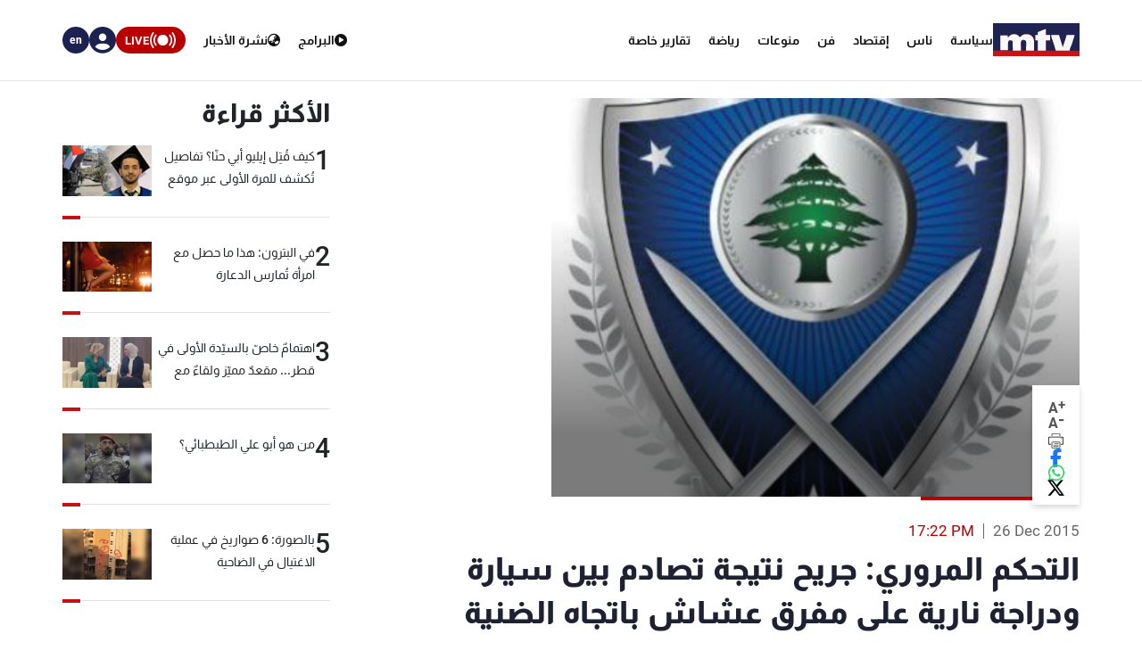

--- FILE ---
content_type: text/css; charset=UTF-8
request_url: https://www.mtv.com.lb/bundle/styles.css?v=Krm1wsULIaBPcZSpPUI9caU8ohs
body_size: 114535
content:
@charset "UTF-8";
/*!
 * Bootstrap v5.1.0 (https://getbootstrap.com/)
 * Copyright 2011-2021 The Bootstrap Authors
 * Copyright 2011-2021 Twitter, Inc.
 * Licensed under MIT (https://github.com/twbs/bootstrap/blob/main/LICENSE)
 */
:root{--bs-blue:#0d6efd;--bs-indigo:#6610f2;--bs-purple:#6f42c1;--bs-pink:#d63384;--bs-red:#dc3545;--bs-orange:#fd7e14;--bs-yellow:#ffc107;--bs-green:#198754;--bs-teal:#20c997;--bs-cyan:#0dcaf0;--bs-white:#fff;--bs-gray:#6c757d;--bs-gray-dark:#343a40;--bs-gray-100:#f8f9fa;--bs-gray-200:#e9ecef;--bs-gray-300:#dee2e6;--bs-gray-400:#ced4da;--bs-gray-500:#adb5bd;--bs-gray-600:#6c757d;--bs-gray-700:#495057;--bs-gray-800:#343a40;--bs-gray-900:#212529;--bs-primary:#0d6efd;--bs-secondary:#6c757d;--bs-success:#198754;--bs-info:#0dcaf0;--bs-warning:#ffc107;--bs-danger:#dc3545;--bs-light:#f8f9fa;--bs-dark:#212529;--bs-primary-rgb:13,110,253;--bs-secondary-rgb:108,117,125;--bs-success-rgb:25,135,84;--bs-info-rgb:13,202,240;--bs-warning-rgb:255,193,7;--bs-danger-rgb:220,53,69;--bs-light-rgb:248,249,250;--bs-dark-rgb:33,37,41;--bs-white-rgb:255,255,255;--bs-black-rgb:0,0,0;--bs-body-rgb:33,37,41;--bs-font-sans-serif:system-ui,-apple-system,"Segoe UI",Roboto,"Helvetica Neue",Arial,"Noto Sans","Liberation Sans",sans-serif,"Apple Color Emoji","Segoe UI Emoji","Segoe UI Symbol","Noto Color Emoji";--bs-font-monospace:SFMono-Regular,Menlo,Monaco,Consolas,"Liberation Mono","Courier New",monospace;--bs-gradient:linear-gradient(180deg,rgba(255,255,255,.15),rgba(255,255,255,0));--bs-body-font-family:var(--bs-font-sans-serif);--bs-body-font-size:1rem;--bs-body-font-weight:400;--bs-body-line-height:1.5;--bs-body-color:#212529;--bs-body-bg:#fff}*,::after,::before{box-sizing:border-box}@media(prefers-reduced-motion:no-preference){:root{scroll-behavior:smooth}}body{margin:0;font-family:var(--bs-body-font-family);font-size:var(--bs-body-font-size);font-weight:var(--bs-body-font-weight);line-height:var(--bs-body-line-height);color:var(--bs-body-color);text-align:var(--bs-body-text-align);background-color:var(--bs-body-bg);-webkit-text-size-adjust:100%;-webkit-tap-highlight-color:transparent}hr{margin:1rem 0;color:inherit;background-color:currentColor;border:0;opacity:.25}hr:not([size]){height:1px}.h1,.h2,.h3,.h4,.h5,.h6,h1,h2,h3,h4,h5,h6{margin-top:0;margin-bottom:.5rem;font-weight:500;line-height:1.2}.h1,h1{font-size:calc(1.375rem + 1.5vw)}@media(min-width:1200px){.h1,h1{font-size:2.5rem}}.h2,h2{font-size:calc(1.325rem + .9vw)}@media(min-width:1200px){.h2,h2{font-size:2rem}}.h3,h3{font-size:calc(1.3rem + .6vw)}@media(min-width:1200px){.h3,h3{font-size:1.75rem}}.h4,h4{font-size:calc(1.275rem + .3vw)}@media(min-width:1200px){.h4,h4{font-size:1.5rem}}.h5,h5{font-size:1.25rem}.h6,h6{font-size:1rem}p{margin-top:0;margin-bottom:1rem}abbr[data-bs-original-title],abbr[title]{-webkit-text-decoration:underline dotted;text-decoration:underline dotted;cursor:help;-webkit-text-decoration-skip-ink:none;text-decoration-skip-ink:none}address{margin-bottom:1rem;font-style:normal;line-height:inherit}ol,ul{padding-left:2rem}dl,ol,ul{margin-top:0;margin-bottom:1rem}ol ol,ol ul,ul ol,ul ul{margin-bottom:0}dt{font-weight:700}dd{margin-bottom:.5rem;margin-left:0}blockquote{margin:0 0 1rem}b,strong{font-weight:bolder}.small,small{font-size:.875em}.mark,mark{padding:.2em;background-color:#fcf8e3}sub,sup{position:relative;font-size:.75em;line-height:0;vertical-align:baseline}sub{bottom:-.25em}sup{top:-.5em}a{color:#0d6efd;text-decoration:underline}a:hover{color:#0a58ca}a:not([href]):not([class]),a:not([href]):not([class]):hover{color:inherit;text-decoration:none}code,kbd,pre,samp{font-family:var(--bs-font-monospace);font-size:1em;direction:ltr;unicode-bidi:bidi-override}pre{display:block;margin-top:0;margin-bottom:1rem;overflow:auto;font-size:.875em}pre code{font-size:inherit;color:inherit;word-break:normal}code{font-size:.875em;color:#d63384;word-wrap:break-word}a>code{color:inherit}kbd{padding:.2rem .4rem;font-size:.875em;color:#fff;background-color:#212529;border-radius:.2rem}kbd kbd{padding:0;font-size:1em;font-weight:700}figure{margin:0 0 1rem}img,svg{vertical-align:middle}table{caption-side:bottom;border-collapse:collapse}caption{padding-top:.5rem;padding-bottom:.5rem;color:#6c757d;text-align:left}th{text-align:inherit;text-align:-webkit-match-parent}tbody,td,tfoot,th,thead,tr{border-color:inherit;border-style:solid;border-width:0}label{display:inline-block}button{border-radius:0}button:focus:not(:focus-visible){outline:0}button,input,optgroup,select,textarea{margin:0;font-family:inherit;font-size:inherit;line-height:inherit}button,select{text-transform:none}[role=button]{cursor:pointer}select{word-wrap:normal}select:disabled{opacity:1}[list]::-webkit-calendar-picker-indicator{display:none}[type=button],[type=reset],[type=submit],button{-webkit-appearance:button}[type=button]:not(:disabled),[type=reset]:not(:disabled),[type=submit]:not(:disabled),button:not(:disabled){cursor:pointer}::-moz-focus-inner{padding:0;border-style:none}textarea{resize:vertical}fieldset{min-width:0;padding:0;margin:0;border:0}legend{float:left;width:100%;padding:0;margin-bottom:.5rem;font-size:calc(1.275rem + .3vw);line-height:inherit}@media(min-width:1200px){legend{font-size:1.5rem}}legend+*{clear:left}::-webkit-datetime-edit-day-field,::-webkit-datetime-edit-fields-wrapper,::-webkit-datetime-edit-hour-field,::-webkit-datetime-edit-minute,::-webkit-datetime-edit-month-field,::-webkit-datetime-edit-text,::-webkit-datetime-edit-year-field{padding:0}::-webkit-inner-spin-button{height:auto}[type=search]{outline-offset:-2px;-webkit-appearance:textfield}::-webkit-search-decoration{-webkit-appearance:none}::-webkit-color-swatch-wrapper{padding:0}::file-selector-button{font:inherit}::-webkit-file-upload-button{font:inherit;-webkit-appearance:button}output{display:inline-block}iframe{border:0}summary{display:list-item;cursor:pointer}progress{vertical-align:baseline}[hidden]{display:none!important}.lead{font-size:1.25rem;font-weight:300}.display-1{font-size:calc(1.625rem + 4.5vw);font-weight:300;line-height:1.2}@media(min-width:1200px){.display-1{font-size:5rem}}.display-2{font-size:calc(1.575rem + 3.9vw);font-weight:300;line-height:1.2}@media(min-width:1200px){.display-2{font-size:4.5rem}}.display-3{font-size:calc(1.525rem + 3.3vw);font-weight:300;line-height:1.2}@media(min-width:1200px){.display-3{font-size:4rem}}.display-4{font-size:calc(1.475rem + 2.7vw);font-weight:300;line-height:1.2}@media(min-width:1200px){.display-4{font-size:3.5rem}}.display-5{font-size:calc(1.425rem + 2.1vw);font-weight:300;line-height:1.2}@media(min-width:1200px){.display-5{font-size:3rem}}.display-6{font-size:calc(1.375rem + 1.5vw);font-weight:300;line-height:1.2}@media(min-width:1200px){.display-6{font-size:2.5rem}}.list-unstyled{padding-left:0;list-style:none}.list-inline{padding-left:0;list-style:none}.list-inline-item{display:inline-block}.list-inline-item:not(:last-child){margin-right:.5rem}.initialism{font-size:.875em;text-transform:uppercase}.blockquote{margin-bottom:1rem;font-size:1.25rem}.blockquote>:last-child{margin-bottom:0}.blockquote-footer{margin-top:-1rem;margin-bottom:1rem;font-size:.875em;color:#6c757d}.blockquote-footer::before{content:"— "}.img-fluid{max-width:100%;height:auto}.img-thumbnail{padding:.25rem;background-color:#fff;border:1px solid #dee2e6;border-radius:.25rem;max-width:100%;height:auto}.figure{display:inline-block}.figure-img{margin-bottom:.5rem;line-height:1}.figure-caption{font-size:.875em;color:#6c757d}.container,.container-fluid,.container-lg,.container-md,.container-sm,.container-xl,.container-xxl{width:100%;padding-right:var(--bs-gutter-x,.75rem);padding-left:var(--bs-gutter-x,.75rem);margin-right:auto;margin-left:auto}@media(min-width:576px){.container,.container-sm{max-width:540px}}@media(min-width:768px){.container,.container-md,.container-sm{max-width:720px}}@media(min-width:992px){.container,.container-lg,.container-md,.container-sm{max-width:960px}}@media(min-width:1200px){.container,.container-lg,.container-md,.container-sm,.container-xl{max-width:1140px}}@media(min-width:1400px){.container,.container-lg,.container-md,.container-sm,.container-xl,.container-xxl{max-width:1320px}}.row{--bs-gutter-x:1.5rem;--bs-gutter-y:0;display:flex;flex-wrap:wrap;margin-top:calc(var(--bs-gutter-y)*-1);margin-right:calc(var(--bs-gutter-x)*-.5);margin-left:calc(var(--bs-gutter-x)*-.5)}.row>*{flex-shrink:0;width:100%;max-width:100%;padding-right:calc(var(--bs-gutter-x)*.5);padding-left:calc(var(--bs-gutter-x)*.5);margin-top:var(--bs-gutter-y)}.col{flex:1 0 0%}.row-cols-auto>*{flex:0 0 auto;width:auto}.row-cols-1>*{flex:0 0 auto;width:100%}.row-cols-2>*{flex:0 0 auto;width:50%}.row-cols-3>*{flex:0 0 auto;width:33.3333333333%}.row-cols-4>*{flex:0 0 auto;width:25%}.row-cols-5>*{flex:0 0 auto;width:20%}.row-cols-6>*{flex:0 0 auto;width:16.6666666667%}.col-auto{flex:0 0 auto;width:auto}.col-1{flex:0 0 auto;width:8.33333333%}.col-2{flex:0 0 auto;width:16.66666667%}.col-3{flex:0 0 auto;width:25%}.col-4{flex:0 0 auto;width:33.33333333%}.col-5{flex:0 0 auto;width:41.66666667%}.col-6{flex:0 0 auto;width:50%}.col-7{flex:0 0 auto;width:58.33333333%}.col-8{flex:0 0 auto;width:66.66666667%}.col-9{flex:0 0 auto;width:75%}.col-10{flex:0 0 auto;width:83.33333333%}.col-11{flex:0 0 auto;width:91.66666667%}.col-12{flex:0 0 auto;width:100%}.offset-1{margin-left:8.33333333%}.offset-2{margin-left:16.66666667%}.offset-3{margin-left:25%}.offset-4{margin-left:33.33333333%}.offset-5{margin-left:41.66666667%}.offset-6{margin-left:50%}.offset-7{margin-left:58.33333333%}.offset-8{margin-left:66.66666667%}.offset-9{margin-left:75%}.offset-10{margin-left:83.33333333%}.offset-11{margin-left:91.66666667%}.g-0,.gx-0{--bs-gutter-x:0}.g-0,.gy-0{--bs-gutter-y:0}.g-1,.gx-1{--bs-gutter-x:.25rem}.g-1,.gy-1{--bs-gutter-y:.25rem}.g-2,.gx-2{--bs-gutter-x:.5rem}.g-2,.gy-2{--bs-gutter-y:.5rem}.g-3,.gx-3{--bs-gutter-x:1rem}.g-3,.gy-3{--bs-gutter-y:1rem}.g-4,.gx-4{--bs-gutter-x:1.5rem}.g-4,.gy-4{--bs-gutter-y:1.5rem}.g-5,.gx-5{--bs-gutter-x:3rem}.g-5,.gy-5{--bs-gutter-y:3rem}@media(min-width:576px){.col-sm{flex:1 0 0%}.row-cols-sm-auto>*{flex:0 0 auto;width:auto}.row-cols-sm-1>*{flex:0 0 auto;width:100%}.row-cols-sm-2>*{flex:0 0 auto;width:50%}.row-cols-sm-3>*{flex:0 0 auto;width:33.3333333333%}.row-cols-sm-4>*{flex:0 0 auto;width:25%}.row-cols-sm-5>*{flex:0 0 auto;width:20%}.row-cols-sm-6>*{flex:0 0 auto;width:16.6666666667%}.col-sm-auto{flex:0 0 auto;width:auto}.col-sm-1{flex:0 0 auto;width:8.33333333%}.col-sm-2{flex:0 0 auto;width:16.66666667%}.col-sm-3{flex:0 0 auto;width:25%}.col-sm-4{flex:0 0 auto;width:33.33333333%}.col-sm-5{flex:0 0 auto;width:41.66666667%}.col-sm-6{flex:0 0 auto;width:50%}.col-sm-7{flex:0 0 auto;width:58.33333333%}.col-sm-8{flex:0 0 auto;width:66.66666667%}.col-sm-9{flex:0 0 auto;width:75%}.col-sm-10{flex:0 0 auto;width:83.33333333%}.col-sm-11{flex:0 0 auto;width:91.66666667%}.col-sm-12{flex:0 0 auto;width:100%}.offset-sm-0{margin-left:0}.offset-sm-1{margin-left:8.33333333%}.offset-sm-2{margin-left:16.66666667%}.offset-sm-3{margin-left:25%}.offset-sm-4{margin-left:33.33333333%}.offset-sm-5{margin-left:41.66666667%}.offset-sm-6{margin-left:50%}.offset-sm-7{margin-left:58.33333333%}.offset-sm-8{margin-left:66.66666667%}.offset-sm-9{margin-left:75%}.offset-sm-10{margin-left:83.33333333%}.offset-sm-11{margin-left:91.66666667%}.g-sm-0,.gx-sm-0{--bs-gutter-x:0}.g-sm-0,.gy-sm-0{--bs-gutter-y:0}.g-sm-1,.gx-sm-1{--bs-gutter-x:.25rem}.g-sm-1,.gy-sm-1{--bs-gutter-y:.25rem}.g-sm-2,.gx-sm-2{--bs-gutter-x:.5rem}.g-sm-2,.gy-sm-2{--bs-gutter-y:.5rem}.g-sm-3,.gx-sm-3{--bs-gutter-x:1rem}.g-sm-3,.gy-sm-3{--bs-gutter-y:1rem}.g-sm-4,.gx-sm-4{--bs-gutter-x:1.5rem}.g-sm-4,.gy-sm-4{--bs-gutter-y:1.5rem}.g-sm-5,.gx-sm-5{--bs-gutter-x:3rem}.g-sm-5,.gy-sm-5{--bs-gutter-y:3rem}}@media(min-width:768px){.col-md{flex:1 0 0%}.row-cols-md-auto>*{flex:0 0 auto;width:auto}.row-cols-md-1>*{flex:0 0 auto;width:100%}.row-cols-md-2>*{flex:0 0 auto;width:50%}.row-cols-md-3>*{flex:0 0 auto;width:33.3333333333%}.row-cols-md-4>*{flex:0 0 auto;width:25%}.row-cols-md-5>*{flex:0 0 auto;width:20%}.row-cols-md-6>*{flex:0 0 auto;width:16.6666666667%}.col-md-auto{flex:0 0 auto;width:auto}.col-md-1{flex:0 0 auto;width:8.33333333%}.col-md-2{flex:0 0 auto;width:16.66666667%}.col-md-3{flex:0 0 auto;width:25%}.col-md-4{flex:0 0 auto;width:33.33333333%}.col-md-5{flex:0 0 auto;width:41.66666667%}.col-md-6{flex:0 0 auto;width:50%}.col-md-7{flex:0 0 auto;width:58.33333333%}.col-md-8{flex:0 0 auto;width:66.66666667%}.col-md-9{flex:0 0 auto;width:75%}.col-md-10{flex:0 0 auto;width:83.33333333%}.col-md-11{flex:0 0 auto;width:91.66666667%}.col-md-12{flex:0 0 auto;width:100%}.offset-md-0{margin-left:0}.offset-md-1{margin-left:8.33333333%}.offset-md-2{margin-left:16.66666667%}.offset-md-3{margin-left:25%}.offset-md-4{margin-left:33.33333333%}.offset-md-5{margin-left:41.66666667%}.offset-md-6{margin-left:50%}.offset-md-7{margin-left:58.33333333%}.offset-md-8{margin-left:66.66666667%}.offset-md-9{margin-left:75%}.offset-md-10{margin-left:83.33333333%}.offset-md-11{margin-left:91.66666667%}.g-md-0,.gx-md-0{--bs-gutter-x:0}.g-md-0,.gy-md-0{--bs-gutter-y:0}.g-md-1,.gx-md-1{--bs-gutter-x:.25rem}.g-md-1,.gy-md-1{--bs-gutter-y:.25rem}.g-md-2,.gx-md-2{--bs-gutter-x:.5rem}.g-md-2,.gy-md-2{--bs-gutter-y:.5rem}.g-md-3,.gx-md-3{--bs-gutter-x:1rem}.g-md-3,.gy-md-3{--bs-gutter-y:1rem}.g-md-4,.gx-md-4{--bs-gutter-x:1.5rem}.g-md-4,.gy-md-4{--bs-gutter-y:1.5rem}.g-md-5,.gx-md-5{--bs-gutter-x:3rem}.g-md-5,.gy-md-5{--bs-gutter-y:3rem}}@media(min-width:992px){.col-lg{flex:1 0 0%}.row-cols-lg-auto>*{flex:0 0 auto;width:auto}.row-cols-lg-1>*{flex:0 0 auto;width:100%}.row-cols-lg-2>*{flex:0 0 auto;width:50%}.row-cols-lg-3>*{flex:0 0 auto;width:33.3333333333%}.row-cols-lg-4>*{flex:0 0 auto;width:25%}.row-cols-lg-5>*{flex:0 0 auto;width:20%}.row-cols-lg-6>*{flex:0 0 auto;width:16.6666666667%}.col-lg-auto{flex:0 0 auto;width:auto}.col-lg-1{flex:0 0 auto;width:8.33333333%}.col-lg-2{flex:0 0 auto;width:16.66666667%}.col-lg-3{flex:0 0 auto;width:25%}.col-lg-4{flex:0 0 auto;width:33.33333333%}.col-lg-5{flex:0 0 auto;width:41.66666667%}.col-lg-6{flex:0 0 auto;width:50%}.col-lg-7{flex:0 0 auto;width:58.33333333%}.col-lg-8{flex:0 0 auto;width:66.66666667%}.col-lg-9{flex:0 0 auto;width:75%}.col-lg-10{flex:0 0 auto;width:83.33333333%}.col-lg-11{flex:0 0 auto;width:91.66666667%}.col-lg-12{flex:0 0 auto;width:100%}.offset-lg-0{margin-left:0}.offset-lg-1{margin-left:8.33333333%}.offset-lg-2{margin-left:16.66666667%}.offset-lg-3{margin-left:25%}.offset-lg-4{margin-left:33.33333333%}.offset-lg-5{margin-left:41.66666667%}.offset-lg-6{margin-left:50%}.offset-lg-7{margin-left:58.33333333%}.offset-lg-8{margin-left:66.66666667%}.offset-lg-9{margin-left:75%}.offset-lg-10{margin-left:83.33333333%}.offset-lg-11{margin-left:91.66666667%}.g-lg-0,.gx-lg-0{--bs-gutter-x:0}.g-lg-0,.gy-lg-0{--bs-gutter-y:0}.g-lg-1,.gx-lg-1{--bs-gutter-x:.25rem}.g-lg-1,.gy-lg-1{--bs-gutter-y:.25rem}.g-lg-2,.gx-lg-2{--bs-gutter-x:.5rem}.g-lg-2,.gy-lg-2{--bs-gutter-y:.5rem}.g-lg-3,.gx-lg-3{--bs-gutter-x:1rem}.g-lg-3,.gy-lg-3{--bs-gutter-y:1rem}.g-lg-4,.gx-lg-4{--bs-gutter-x:1.5rem}.g-lg-4,.gy-lg-4{--bs-gutter-y:1.5rem}.g-lg-5,.gx-lg-5{--bs-gutter-x:3rem}.g-lg-5,.gy-lg-5{--bs-gutter-y:3rem}}@media(min-width:1200px){.col-xl{flex:1 0 0%}.row-cols-xl-auto>*{flex:0 0 auto;width:auto}.row-cols-xl-1>*{flex:0 0 auto;width:100%}.row-cols-xl-2>*{flex:0 0 auto;width:50%}.row-cols-xl-3>*{flex:0 0 auto;width:33.3333333333%}.row-cols-xl-4>*{flex:0 0 auto;width:25%}.row-cols-xl-5>*{flex:0 0 auto;width:20%}.row-cols-xl-6>*{flex:0 0 auto;width:16.6666666667%}.col-xl-auto{flex:0 0 auto;width:auto}.col-xl-1{flex:0 0 auto;width:8.33333333%}.col-xl-2{flex:0 0 auto;width:16.66666667%}.col-xl-3{flex:0 0 auto;width:25%}.col-xl-4{flex:0 0 auto;width:33.33333333%}.col-xl-5{flex:0 0 auto;width:41.66666667%}.col-xl-6{flex:0 0 auto;width:50%}.col-xl-7{flex:0 0 auto;width:58.33333333%}.col-xl-8{flex:0 0 auto;width:66.66666667%}.col-xl-9{flex:0 0 auto;width:75%}.col-xl-10{flex:0 0 auto;width:83.33333333%}.col-xl-11{flex:0 0 auto;width:91.66666667%}.col-xl-12{flex:0 0 auto;width:100%}.offset-xl-0{margin-left:0}.offset-xl-1{margin-left:8.33333333%}.offset-xl-2{margin-left:16.66666667%}.offset-xl-3{margin-left:25%}.offset-xl-4{margin-left:33.33333333%}.offset-xl-5{margin-left:41.66666667%}.offset-xl-6{margin-left:50%}.offset-xl-7{margin-left:58.33333333%}.offset-xl-8{margin-left:66.66666667%}.offset-xl-9{margin-left:75%}.offset-xl-10{margin-left:83.33333333%}.offset-xl-11{margin-left:91.66666667%}.g-xl-0,.gx-xl-0{--bs-gutter-x:0}.g-xl-0,.gy-xl-0{--bs-gutter-y:0}.g-xl-1,.gx-xl-1{--bs-gutter-x:.25rem}.g-xl-1,.gy-xl-1{--bs-gutter-y:.25rem}.g-xl-2,.gx-xl-2{--bs-gutter-x:.5rem}.g-xl-2,.gy-xl-2{--bs-gutter-y:.5rem}.g-xl-3,.gx-xl-3{--bs-gutter-x:1rem}.g-xl-3,.gy-xl-3{--bs-gutter-y:1rem}.g-xl-4,.gx-xl-4{--bs-gutter-x:1.5rem}.g-xl-4,.gy-xl-4{--bs-gutter-y:1.5rem}.g-xl-5,.gx-xl-5{--bs-gutter-x:3rem}.g-xl-5,.gy-xl-5{--bs-gutter-y:3rem}}@media(min-width:1400px){.col-xxl{flex:1 0 0%}.row-cols-xxl-auto>*{flex:0 0 auto;width:auto}.row-cols-xxl-1>*{flex:0 0 auto;width:100%}.row-cols-xxl-2>*{flex:0 0 auto;width:50%}.row-cols-xxl-3>*{flex:0 0 auto;width:33.3333333333%}.row-cols-xxl-4>*{flex:0 0 auto;width:25%}.row-cols-xxl-5>*{flex:0 0 auto;width:20%}.row-cols-xxl-6>*{flex:0 0 auto;width:16.6666666667%}.col-xxl-auto{flex:0 0 auto;width:auto}.col-xxl-1{flex:0 0 auto;width:8.33333333%}.col-xxl-2{flex:0 0 auto;width:16.66666667%}.col-xxl-3{flex:0 0 auto;width:25%}.col-xxl-4{flex:0 0 auto;width:33.33333333%}.col-xxl-5{flex:0 0 auto;width:41.66666667%}.col-xxl-6{flex:0 0 auto;width:50%}.col-xxl-7{flex:0 0 auto;width:58.33333333%}.col-xxl-8{flex:0 0 auto;width:66.66666667%}.col-xxl-9{flex:0 0 auto;width:75%}.col-xxl-10{flex:0 0 auto;width:83.33333333%}.col-xxl-11{flex:0 0 auto;width:91.66666667%}.col-xxl-12{flex:0 0 auto;width:100%}.offset-xxl-0{margin-left:0}.offset-xxl-1{margin-left:8.33333333%}.offset-xxl-2{margin-left:16.66666667%}.offset-xxl-3{margin-left:25%}.offset-xxl-4{margin-left:33.33333333%}.offset-xxl-5{margin-left:41.66666667%}.offset-xxl-6{margin-left:50%}.offset-xxl-7{margin-left:58.33333333%}.offset-xxl-8{margin-left:66.66666667%}.offset-xxl-9{margin-left:75%}.offset-xxl-10{margin-left:83.33333333%}.offset-xxl-11{margin-left:91.66666667%}.g-xxl-0,.gx-xxl-0{--bs-gutter-x:0}.g-xxl-0,.gy-xxl-0{--bs-gutter-y:0}.g-xxl-1,.gx-xxl-1{--bs-gutter-x:.25rem}.g-xxl-1,.gy-xxl-1{--bs-gutter-y:.25rem}.g-xxl-2,.gx-xxl-2{--bs-gutter-x:.5rem}.g-xxl-2,.gy-xxl-2{--bs-gutter-y:.5rem}.g-xxl-3,.gx-xxl-3{--bs-gutter-x:1rem}.g-xxl-3,.gy-xxl-3{--bs-gutter-y:1rem}.g-xxl-4,.gx-xxl-4{--bs-gutter-x:1.5rem}.g-xxl-4,.gy-xxl-4{--bs-gutter-y:1.5rem}.g-xxl-5,.gx-xxl-5{--bs-gutter-x:3rem}.g-xxl-5,.gy-xxl-5{--bs-gutter-y:3rem}}.table{--bs-table-bg:transparent;--bs-table-accent-bg:transparent;--bs-table-striped-color:#212529;--bs-table-striped-bg:rgba(0,0,0,.05);--bs-table-active-color:#212529;--bs-table-active-bg:rgba(0,0,0,.1);--bs-table-hover-color:#212529;--bs-table-hover-bg:rgba(0,0,0,.075);width:100%;margin-bottom:1rem;color:#212529;vertical-align:top;border-color:#dee2e6}.table>:not(caption)>*>*{padding:.5rem .5rem;background-color:var(--bs-table-bg);border-bottom-width:1px;box-shadow:inset 0 0 0 9999px var(--bs-table-accent-bg)}.table>tbody{vertical-align:inherit}.table>thead{vertical-align:bottom}.table>:not(:last-child)>:last-child>*{border-bottom-color:currentColor}.caption-top{caption-side:top}.table-sm>:not(caption)>*>*{padding:.25rem .25rem}.table-bordered>:not(caption)>*{border-width:1px 0}.table-bordered>:not(caption)>*>*{border-width:0 1px}.table-borderless>:not(caption)>*>*{border-bottom-width:0}.table-striped>tbody>tr:nth-of-type(odd){--bs-table-accent-bg:var(--bs-table-striped-bg);color:var(--bs-table-striped-color)}.table-active{--bs-table-accent-bg:var(--bs-table-active-bg);color:var(--bs-table-active-color)}.table-hover>tbody>tr:hover{--bs-table-accent-bg:var(--bs-table-hover-bg);color:var(--bs-table-hover-color)}.table-primary{--bs-table-bg:#cfe2ff;--bs-table-striped-bg:#c5d7f2;--bs-table-striped-color:#000;--bs-table-active-bg:#bacbe6;--bs-table-active-color:#000;--bs-table-hover-bg:#bfd1ec;--bs-table-hover-color:#000;color:#000;border-color:#bacbe6}.table-secondary{--bs-table-bg:#e2e3e5;--bs-table-striped-bg:#d7d8da;--bs-table-striped-color:#000;--bs-table-active-bg:#cbccce;--bs-table-active-color:#000;--bs-table-hover-bg:#d1d2d4;--bs-table-hover-color:#000;color:#000;border-color:#cbccce}.table-success{--bs-table-bg:#d1e7dd;--bs-table-striped-bg:#c7dbd2;--bs-table-striped-color:#000;--bs-table-active-bg:#bcd0c7;--bs-table-active-color:#000;--bs-table-hover-bg:#c1d6cc;--bs-table-hover-color:#000;color:#000;border-color:#bcd0c7}.table-info{--bs-table-bg:#cff4fc;--bs-table-striped-bg:#c5e8ef;--bs-table-striped-color:#000;--bs-table-active-bg:#badce3;--bs-table-active-color:#000;--bs-table-hover-bg:#bfe2e9;--bs-table-hover-color:#000;color:#000;border-color:#badce3}.table-warning{--bs-table-bg:#fff3cd;--bs-table-striped-bg:#f2e7c3;--bs-table-striped-color:#000;--bs-table-active-bg:#e6dbb9;--bs-table-active-color:#000;--bs-table-hover-bg:#ece1be;--bs-table-hover-color:#000;color:#000;border-color:#e6dbb9}.table-danger{--bs-table-bg:#f8d7da;--bs-table-striped-bg:#eccccf;--bs-table-striped-color:#000;--bs-table-active-bg:#dfc2c4;--bs-table-active-color:#000;--bs-table-hover-bg:#e5c7ca;--bs-table-hover-color:#000;color:#000;border-color:#dfc2c4}.table-light{--bs-table-bg:#f8f9fa;--bs-table-striped-bg:#ecedee;--bs-table-striped-color:#000;--bs-table-active-bg:#dfe0e1;--bs-table-active-color:#000;--bs-table-hover-bg:#e5e6e7;--bs-table-hover-color:#000;color:#000;border-color:#dfe0e1}.table-dark{--bs-table-bg:#212529;--bs-table-striped-bg:#2c3034;--bs-table-striped-color:#fff;--bs-table-active-bg:#373b3e;--bs-table-active-color:#fff;--bs-table-hover-bg:#323539;--bs-table-hover-color:#fff;color:#fff;border-color:#373b3e}.table-responsive{overflow-x:auto;-webkit-overflow-scrolling:touch}@media(max-width:575.98px){.table-responsive-sm{overflow-x:auto;-webkit-overflow-scrolling:touch}}@media(max-width:767.98px){.table-responsive-md{overflow-x:auto;-webkit-overflow-scrolling:touch}}@media(max-width:991.98px){.table-responsive-lg{overflow-x:auto;-webkit-overflow-scrolling:touch}}@media(max-width:1199.98px){.table-responsive-xl{overflow-x:auto;-webkit-overflow-scrolling:touch}}@media(max-width:1399.98px){.table-responsive-xxl{overflow-x:auto;-webkit-overflow-scrolling:touch}}.form-label{margin-bottom:.5rem}.col-form-label{padding-top:calc(.375rem + 1px);padding-bottom:calc(.375rem + 1px);margin-bottom:0;font-size:inherit;line-height:1.5}.col-form-label-lg{padding-top:calc(.5rem + 1px);padding-bottom:calc(.5rem + 1px);font-size:1.25rem}.col-form-label-sm{padding-top:calc(.25rem + 1px);padding-bottom:calc(.25rem + 1px);font-size:.875rem}.form-text{margin-top:.25rem;font-size:.875em;color:#6c757d}.form-control{display:block;width:100%;padding:.375rem .75rem;font-size:1rem;font-weight:400;line-height:1.5;color:#212529;background-color:#fff;background-clip:padding-box;border:1px solid #ced4da;-webkit-appearance:none;-moz-appearance:none;appearance:none;border-radius:.25rem;transition:border-color .15s ease-in-out,box-shadow .15s ease-in-out}@media(prefers-reduced-motion:reduce){.form-control{transition:none}}.form-control[type=file]{overflow:hidden}.form-control[type=file]:not(:disabled):not([readonly]){cursor:pointer}.form-control:focus{color:#212529;background-color:#fff;border-color:#86b7fe;outline:0;box-shadow:0 0 0 .25rem rgba(13,110,253,.25)}.form-control::-webkit-date-and-time-value{height:1.5em}.form-control::-moz-placeholder{color:#6c757d;opacity:1}.form-control::placeholder{color:#6c757d;opacity:1}.form-control:disabled,.form-control[readonly]{background-color:#e9ecef;opacity:1}.form-control::file-selector-button{padding:.375rem .75rem;margin:-.375rem -.75rem;-webkit-margin-end:.75rem;margin-inline-end:.75rem;color:#212529;background-color:#e9ecef;pointer-events:none;border-color:inherit;border-style:solid;border-width:0;border-inline-end-width:1px;border-radius:0;transition:color .15s ease-in-out,background-color .15s ease-in-out,border-color .15s ease-in-out,box-shadow .15s ease-in-out}@media(prefers-reduced-motion:reduce){.form-control::file-selector-button{transition:none}}.form-control:hover:not(:disabled):not([readonly])::file-selector-button{background-color:#dde0e3}.form-control::-webkit-file-upload-button{padding:.375rem .75rem;margin:-.375rem -.75rem;-webkit-margin-end:.75rem;margin-inline-end:.75rem;color:#212529;background-color:#e9ecef;pointer-events:none;border-color:inherit;border-style:solid;border-width:0;border-inline-end-width:1px;border-radius:0;-webkit-transition:color .15s ease-in-out,background-color .15s ease-in-out,border-color .15s ease-in-out,box-shadow .15s ease-in-out;transition:color .15s ease-in-out,background-color .15s ease-in-out,border-color .15s ease-in-out,box-shadow .15s ease-in-out}@media(prefers-reduced-motion:reduce){.form-control::-webkit-file-upload-button{-webkit-transition:none;transition:none}}.form-control:hover:not(:disabled):not([readonly])::-webkit-file-upload-button{background-color:#dde0e3}.form-control-plaintext{display:block;width:100%;padding:.375rem 0;margin-bottom:0;line-height:1.5;color:#212529;background-color:transparent;border:solid transparent;border-width:1px 0}.form-control-plaintext.form-control-lg,.form-control-plaintext.form-control-sm{padding-right:0;padding-left:0}.form-control-sm{min-height:calc(1.5em + .5rem + 2px);padding:.25rem .5rem;font-size:.875rem;border-radius:.2rem}.form-control-sm::file-selector-button{padding:.25rem .5rem;margin:-.25rem -.5rem;-webkit-margin-end:.5rem;margin-inline-end:.5rem}.form-control-sm::-webkit-file-upload-button{padding:.25rem .5rem;margin:-.25rem -.5rem;-webkit-margin-end:.5rem;margin-inline-end:.5rem}.form-control-lg{min-height:calc(1.5em + 1rem + 2px);padding:.5rem 1rem;font-size:1.25rem;border-radius:.3rem}.form-control-lg::file-selector-button{padding:.5rem 1rem;margin:-.5rem -1rem;-webkit-margin-end:1rem;margin-inline-end:1rem}.form-control-lg::-webkit-file-upload-button{padding:.5rem 1rem;margin:-.5rem -1rem;-webkit-margin-end:1rem;margin-inline-end:1rem}textarea.form-control{min-height:calc(1.5em + .75rem + 2px)}textarea.form-control-sm{min-height:calc(1.5em + .5rem + 2px)}textarea.form-control-lg{min-height:calc(1.5em + 1rem + 2px)}.form-control-color{width:3rem;height:auto;padding:.375rem}.form-control-color:not(:disabled):not([readonly]){cursor:pointer}.form-control-color::-moz-color-swatch{height:1.5em;border-radius:.25rem}.form-control-color::-webkit-color-swatch{height:1.5em;border-radius:.25rem}.form-select{display:block;width:100%;padding:.375rem 2.25rem .375rem .75rem;-moz-padding-start:calc(.75rem - 3px);font-size:1rem;font-weight:400;line-height:1.5;color:#212529;background-color:#fff;background-image:url("data:image/svg+xml,%3csvg xmlns='http://www.w3.org/2000/svg' viewBox='0 0 16 16'%3e%3cpath fill='none' stroke='%23343a40' stroke-linecap='round' stroke-linejoin='round' stroke-width='2' d='M2 5l6 6 6-6'/%3e%3c/svg%3e");background-repeat:no-repeat;background-position:right .75rem center;background-size:16px 12px;border:1px solid #ced4da;border-radius:.25rem;transition:border-color .15s ease-in-out,box-shadow .15s ease-in-out;-webkit-appearance:none;-moz-appearance:none;appearance:none}@media(prefers-reduced-motion:reduce){.form-select{transition:none}}.form-select:focus{border-color:#86b7fe;outline:0;box-shadow:0 0 0 .25rem rgba(13,110,253,.25)}.form-select[multiple],.form-select[size]:not([size="1"]){padding-right:.75rem;background-image:none}.form-select:disabled{background-color:#e9ecef}.form-select:-moz-focusring{color:transparent;text-shadow:0 0 0 #212529}.form-select-sm{padding-top:.25rem;padding-bottom:.25rem;padding-left:.5rem;font-size:.875rem}.form-select-lg{padding-top:.5rem;padding-bottom:.5rem;padding-left:1rem;font-size:1.25rem}.form-check{display:block;min-height:1.5rem;padding-left:1.5em;margin-bottom:.125rem}.form-check .form-check-input{float:left;margin-left:-1.5em}.form-check-input{width:1em;height:1em;margin-top:.25em;vertical-align:top;background-color:#fff;background-repeat:no-repeat;background-position:center;background-size:contain;border:1px solid rgba(0,0,0,.25);-webkit-appearance:none;-moz-appearance:none;appearance:none;-webkit-print-color-adjust:exact;color-adjust:exact}.form-check-input[type=checkbox]{border-radius:.25em}.form-check-input[type=radio]{border-radius:50%}.form-check-input:active{filter:brightness(90%)}.form-check-input:focus{border-color:#86b7fe;outline:0;box-shadow:0 0 0 .25rem rgba(13,110,253,.25)}.form-check-input:checked{background-color:#0d6efd;border-color:#0d6efd}.form-check-input:checked[type=checkbox]{background-image:url("data:image/svg+xml,%3csvg xmlns='http://www.w3.org/2000/svg' viewBox='0 0 20 20'%3e%3cpath fill='none' stroke='%23fff' stroke-linecap='round' stroke-linejoin='round' stroke-width='3' d='M6 10l3 3l6-6'/%3e%3c/svg%3e")}.form-check-input:checked[type=radio]{background-image:url("data:image/svg+xml,%3csvg xmlns='http://www.w3.org/2000/svg' viewBox='-4 -4 8 8'%3e%3ccircle r='2' fill='%23fff'/%3e%3c/svg%3e")}.form-check-input[type=checkbox]:indeterminate{background-color:#0d6efd;border-color:#0d6efd;background-image:url("data:image/svg+xml,%3csvg xmlns='http://www.w3.org/2000/svg' viewBox='0 0 20 20'%3e%3cpath fill='none' stroke='%23fff' stroke-linecap='round' stroke-linejoin='round' stroke-width='3' d='M6 10h8'/%3e%3c/svg%3e")}.form-check-input:disabled{pointer-events:none;filter:none;opacity:.5}.form-check-input:disabled~.form-check-label,.form-check-input[disabled]~.form-check-label{opacity:.5}.form-switch{padding-left:2.5em}.form-switch .form-check-input{width:2em;margin-left:-2.5em;background-image:url("data:image/svg+xml,%3csvg xmlns='http://www.w3.org/2000/svg' viewBox='-4 -4 8 8'%3e%3ccircle r='3' fill='rgba%280, 0, 0, 0.25%29'/%3e%3c/svg%3e");background-position:left center;border-radius:2em;transition:background-position .15s ease-in-out}@media(prefers-reduced-motion:reduce){.form-switch .form-check-input{transition:none}}.form-switch .form-check-input:focus{background-image:url("data:image/svg+xml,%3csvg xmlns='http://www.w3.org/2000/svg' viewBox='-4 -4 8 8'%3e%3ccircle r='3' fill='%2386b7fe'/%3e%3c/svg%3e")}.form-switch .form-check-input:checked{background-position:right center;background-image:url("data:image/svg+xml,%3csvg xmlns='http://www.w3.org/2000/svg' viewBox='-4 -4 8 8'%3e%3ccircle r='3' fill='%23fff'/%3e%3c/svg%3e")}.form-check-inline{display:inline-block;margin-right:1rem}.btn-check{position:absolute;clip:rect(0,0,0,0);pointer-events:none}.btn-check:disabled+.btn,.btn-check[disabled]+.btn{pointer-events:none;filter:none;opacity:.65}.form-range{width:100%;height:1.5rem;padding:0;background-color:transparent;-webkit-appearance:none;-moz-appearance:none;appearance:none}.form-range:focus{outline:0}.form-range:focus::-webkit-slider-thumb{box-shadow:0 0 0 1px #fff,0 0 0 .25rem rgba(13,110,253,.25)}.form-range:focus::-moz-range-thumb{box-shadow:0 0 0 1px #fff,0 0 0 .25rem rgba(13,110,253,.25)}.form-range::-moz-focus-outer{border:0}.form-range::-webkit-slider-thumb{width:1rem;height:1rem;margin-top:-.25rem;background-color:#0d6efd;border:0;border-radius:1rem;-webkit-transition:background-color .15s ease-in-out,border-color .15s ease-in-out,box-shadow .15s ease-in-out;transition:background-color .15s ease-in-out,border-color .15s ease-in-out,box-shadow .15s ease-in-out;-webkit-appearance:none;appearance:none}@media(prefers-reduced-motion:reduce){.form-range::-webkit-slider-thumb{-webkit-transition:none;transition:none}}.form-range::-webkit-slider-thumb:active{background-color:#b6d4fe}.form-range::-webkit-slider-runnable-track{width:100%;height:.5rem;color:transparent;cursor:pointer;background-color:#dee2e6;border-color:transparent;border-radius:1rem}.form-range::-moz-range-thumb{width:1rem;height:1rem;background-color:#0d6efd;border:0;border-radius:1rem;-moz-transition:background-color .15s ease-in-out,border-color .15s ease-in-out,box-shadow .15s ease-in-out;transition:background-color .15s ease-in-out,border-color .15s ease-in-out,box-shadow .15s ease-in-out;-moz-appearance:none;appearance:none}@media(prefers-reduced-motion:reduce){.form-range::-moz-range-thumb{-moz-transition:none;transition:none}}.form-range::-moz-range-thumb:active{background-color:#b6d4fe}.form-range::-moz-range-track{width:100%;height:.5rem;color:transparent;cursor:pointer;background-color:#dee2e6;border-color:transparent;border-radius:1rem}.form-range:disabled{pointer-events:none}.form-range:disabled::-webkit-slider-thumb{background-color:#adb5bd}.form-range:disabled::-moz-range-thumb{background-color:#adb5bd}.form-floating{position:relative}.form-floating>.form-control,.form-floating>.form-select{height:calc(3.5rem + 2px);line-height:1.25}.form-floating>label{position:absolute;top:0;left:0;height:100%;padding:1rem .75rem;pointer-events:none;border:1px solid transparent;transform-origin:0 0;transition:opacity .1s ease-in-out,transform .1s ease-in-out}@media(prefers-reduced-motion:reduce){.form-floating>label{transition:none}}.form-floating>.form-control{padding:1rem .75rem}.form-floating>.form-control::-moz-placeholder{color:transparent}.form-floating>.form-control::placeholder{color:transparent}.form-floating>.form-control:not(:-moz-placeholder-shown){padding-top:1.625rem;padding-bottom:.625rem}.form-floating>.form-control:focus,.form-floating>.form-control:not(:placeholder-shown){padding-top:1.625rem;padding-bottom:.625rem}.form-floating>.form-control:-webkit-autofill{padding-top:1.625rem;padding-bottom:.625rem}.form-floating>.form-select{padding-top:1.625rem;padding-bottom:.625rem}.form-floating>.form-control:not(:-moz-placeholder-shown)~label{opacity:.65;transform:scale(.85) translateY(-.5rem) translateX(.15rem)}.form-floating>.form-control:focus~label,.form-floating>.form-control:not(:placeholder-shown)~label,.form-floating>.form-select~label{opacity:.65;transform:scale(.85) translateY(-.5rem) translateX(.15rem)}.form-floating>.form-control:-webkit-autofill~label{opacity:.65;transform:scale(.85) translateY(-.5rem) translateX(.15rem)}.input-group{position:relative;display:flex;flex-wrap:wrap;align-items:stretch;width:100%}.input-group>.form-control,.input-group>.form-select{position:relative;flex:1 1 auto;width:1%;min-width:0}.input-group>.form-control:focus,.input-group>.form-select:focus{z-index:3}.input-group .btn{position:relative;z-index:2}.input-group .btn:focus{z-index:3}.input-group-text{display:flex;align-items:center;padding:.375rem .75rem;font-size:1rem;font-weight:400;line-height:1.5;color:#212529;text-align:center;white-space:nowrap;background-color:#e9ecef;border:1px solid #ced4da;border-radius:.25rem}.input-group-lg>.btn,.input-group-lg>.form-control,.input-group-lg>.form-select,.input-group-lg>.input-group-text{padding:.5rem 1rem;font-size:1.25rem;border-radius:.3rem}.input-group-sm>.btn,.input-group-sm>.form-control,.input-group-sm>.form-select,.input-group-sm>.input-group-text{padding:.25rem .5rem;font-size:.875rem;border-radius:.2rem}.input-group-lg>.form-select,.input-group-sm>.form-select{padding-right:3rem}.input-group:not(.has-validation)>.dropdown-toggle:nth-last-child(n+3),.input-group:not(.has-validation)>:not(:last-child):not(.dropdown-toggle):not(.dropdown-menu){border-top-right-radius:0;border-bottom-right-radius:0}.input-group.has-validation>.dropdown-toggle:nth-last-child(n+4),.input-group.has-validation>:nth-last-child(n+3):not(.dropdown-toggle):not(.dropdown-menu){border-top-right-radius:0;border-bottom-right-radius:0}.input-group>:not(:first-child):not(.dropdown-menu):not(.valid-tooltip):not(.valid-feedback):not(.invalid-tooltip):not(.invalid-feedback){margin-left:-1px;border-top-left-radius:0;border-bottom-left-radius:0}.valid-feedback{display:none;width:100%;margin-top:.25rem;font-size:.875em;color:#198754}.valid-tooltip{position:absolute;top:100%;z-index:5;display:none;max-width:100%;padding:.25rem .5rem;margin-top:.1rem;font-size:.875rem;color:#fff;background-color:rgba(25,135,84,.9);border-radius:.25rem}.is-valid~.valid-feedback,.is-valid~.valid-tooltip,.was-validated :valid~.valid-feedback,.was-validated :valid~.valid-tooltip{display:block}.form-control.is-valid,.was-validated .form-control:valid{border-color:#198754;padding-right:calc(1.5em + .75rem);background-image:url("data:image/svg+xml,%3csvg xmlns='http://www.w3.org/2000/svg' viewBox='0 0 8 8'%3e%3cpath fill='%23198754' d='M2.3 6.73L.6 4.53c-.4-1.04.46-1.4 1.1-.8l1.1 1.4 3.4-3.8c.6-.63 1.6-.27 1.2.7l-4 4.6c-.43.5-.8.4-1.1.1z'/%3e%3c/svg%3e");background-repeat:no-repeat;background-position:right calc(.375em + .1875rem) center;background-size:calc(.75em + .375rem) calc(.75em + .375rem)}.form-control.is-valid:focus,.was-validated .form-control:valid:focus{border-color:#198754;box-shadow:0 0 0 .25rem rgba(25,135,84,.25)}.was-validated textarea.form-control:valid,textarea.form-control.is-valid{padding-right:calc(1.5em + .75rem);background-position:top calc(.375em + .1875rem) right calc(.375em + .1875rem)}.form-select.is-valid,.was-validated .form-select:valid{border-color:#198754}.form-select.is-valid:not([multiple]):not([size]),.form-select.is-valid:not([multiple])[size="1"],.was-validated .form-select:valid:not([multiple]):not([size]),.was-validated .form-select:valid:not([multiple])[size="1"]{padding-right:4.125rem;background-image:url("data:image/svg+xml,%3csvg xmlns='http://www.w3.org/2000/svg' viewBox='0 0 16 16'%3e%3cpath fill='none' stroke='%23343a40' stroke-linecap='round' stroke-linejoin='round' stroke-width='2' d='M2 5l6 6 6-6'/%3e%3c/svg%3e"),url("data:image/svg+xml,%3csvg xmlns='http://www.w3.org/2000/svg' viewBox='0 0 8 8'%3e%3cpath fill='%23198754' d='M2.3 6.73L.6 4.53c-.4-1.04.46-1.4 1.1-.8l1.1 1.4 3.4-3.8c.6-.63 1.6-.27 1.2.7l-4 4.6c-.43.5-.8.4-1.1.1z'/%3e%3c/svg%3e");background-position:right .75rem center,center right 2.25rem;background-size:16px 12px,calc(.75em + .375rem) calc(.75em + .375rem)}.form-select.is-valid:focus,.was-validated .form-select:valid:focus{border-color:#198754;box-shadow:0 0 0 .25rem rgba(25,135,84,.25)}.form-check-input.is-valid,.was-validated .form-check-input:valid{border-color:#198754}.form-check-input.is-valid:checked,.was-validated .form-check-input:valid:checked{background-color:#198754}.form-check-input.is-valid:focus,.was-validated .form-check-input:valid:focus{box-shadow:0 0 0 .25rem rgba(25,135,84,.25)}.form-check-input.is-valid~.form-check-label,.was-validated .form-check-input:valid~.form-check-label{color:#198754}.form-check-inline .form-check-input~.valid-feedback{margin-left:.5em}.input-group .form-control.is-valid,.input-group .form-select.is-valid,.was-validated .input-group .form-control:valid,.was-validated .input-group .form-select:valid{z-index:1}.input-group .form-control.is-valid:focus,.input-group .form-select.is-valid:focus,.was-validated .input-group .form-control:valid:focus,.was-validated .input-group .form-select:valid:focus{z-index:3}.invalid-feedback{display:none;width:100%;margin-top:.25rem;font-size:.875em;color:#dc3545}.invalid-tooltip{position:absolute;top:100%;z-index:5;display:none;max-width:100%;padding:.25rem .5rem;margin-top:.1rem;font-size:.875rem;color:#fff;background-color:rgba(220,53,69,.9);border-radius:.25rem}.is-invalid~.invalid-feedback,.is-invalid~.invalid-tooltip,.was-validated :invalid~.invalid-feedback,.was-validated :invalid~.invalid-tooltip{display:block}.form-control.is-invalid,.was-validated .form-control:invalid{border-color:#dc3545;padding-right:calc(1.5em + .75rem);background-image:url("data:image/svg+xml,%3csvg xmlns='http://www.w3.org/2000/svg' viewBox='0 0 12 12' width='12' height='12' fill='none' stroke='%23dc3545'%3e%3ccircle cx='6' cy='6' r='4.5'/%3e%3cpath stroke-linejoin='round' d='M5.8 3.6h.4L6 6.5z'/%3e%3ccircle cx='6' cy='8.2' r='.6' fill='%23dc3545' stroke='none'/%3e%3c/svg%3e");background-repeat:no-repeat;background-position:right calc(.375em + .1875rem) center;background-size:calc(.75em + .375rem) calc(.75em + .375rem)}.form-control.is-invalid:focus,.was-validated .form-control:invalid:focus{border-color:#dc3545;box-shadow:0 0 0 .25rem rgba(220,53,69,.25)}.was-validated textarea.form-control:invalid,textarea.form-control.is-invalid{padding-right:calc(1.5em + .75rem);background-position:top calc(.375em + .1875rem) right calc(.375em + .1875rem)}.form-select.is-invalid,.was-validated .form-select:invalid{border-color:#dc3545}.form-select.is-invalid:not([multiple]):not([size]),.form-select.is-invalid:not([multiple])[size="1"],.was-validated .form-select:invalid:not([multiple]):not([size]),.was-validated .form-select:invalid:not([multiple])[size="1"]{padding-right:4.125rem;background-image:url("data:image/svg+xml,%3csvg xmlns='http://www.w3.org/2000/svg' viewBox='0 0 16 16'%3e%3cpath fill='none' stroke='%23343a40' stroke-linecap='round' stroke-linejoin='round' stroke-width='2' d='M2 5l6 6 6-6'/%3e%3c/svg%3e"),url("data:image/svg+xml,%3csvg xmlns='http://www.w3.org/2000/svg' viewBox='0 0 12 12' width='12' height='12' fill='none' stroke='%23dc3545'%3e%3ccircle cx='6' cy='6' r='4.5'/%3e%3cpath stroke-linejoin='round' d='M5.8 3.6h.4L6 6.5z'/%3e%3ccircle cx='6' cy='8.2' r='.6' fill='%23dc3545' stroke='none'/%3e%3c/svg%3e");background-position:right .75rem center,center right 2.25rem;background-size:16px 12px,calc(.75em + .375rem) calc(.75em + .375rem)}.form-select.is-invalid:focus,.was-validated .form-select:invalid:focus{border-color:#dc3545;box-shadow:0 0 0 .25rem rgba(220,53,69,.25)}.form-check-input.is-invalid,.was-validated .form-check-input:invalid{border-color:#dc3545}.form-check-input.is-invalid:checked,.was-validated .form-check-input:invalid:checked{background-color:#dc3545}.form-check-input.is-invalid:focus,.was-validated .form-check-input:invalid:focus{box-shadow:0 0 0 .25rem rgba(220,53,69,.25)}.form-check-input.is-invalid~.form-check-label,.was-validated .form-check-input:invalid~.form-check-label{color:#dc3545}.form-check-inline .form-check-input~.invalid-feedback{margin-left:.5em}.input-group .form-control.is-invalid,.input-group .form-select.is-invalid,.was-validated .input-group .form-control:invalid,.was-validated .input-group .form-select:invalid{z-index:2}.input-group .form-control.is-invalid:focus,.input-group .form-select.is-invalid:focus,.was-validated .input-group .form-control:invalid:focus,.was-validated .input-group .form-select:invalid:focus{z-index:3}.btn{display:inline-block;font-weight:400;line-height:1.5;color:#212529;text-align:center;text-decoration:none;vertical-align:middle;cursor:pointer;-webkit-user-select:none;-moz-user-select:none;user-select:none;background-color:transparent;border:1px solid transparent;padding:.375rem .75rem;font-size:1rem;border-radius:.25rem;transition:color .15s ease-in-out,background-color .15s ease-in-out,border-color .15s ease-in-out,box-shadow .15s ease-in-out}@media(prefers-reduced-motion:reduce){.btn{transition:none}}.btn:hover{color:#212529}.btn-check:focus+.btn,.btn:focus{outline:0;box-shadow:0 0 0 .25rem rgba(13,110,253,.25)}.btn.disabled,.btn:disabled,fieldset:disabled .btn{pointer-events:none;opacity:.65}.btn-primary{color:#fff;background-color:#0d6efd;border-color:#0d6efd}.btn-primary:hover{color:#fff;background-color:#0b5ed7;border-color:#0a58ca}.btn-check:focus+.btn-primary,.btn-primary:focus{color:#fff;background-color:#0b5ed7;border-color:#0a58ca;box-shadow:0 0 0 .25rem rgba(49,132,253,.5)}.btn-check:active+.btn-primary,.btn-check:checked+.btn-primary,.btn-primary.active,.btn-primary:active,.show>.btn-primary.dropdown-toggle{color:#fff;background-color:#0a58ca;border-color:#0a53be}.btn-check:active+.btn-primary:focus,.btn-check:checked+.btn-primary:focus,.btn-primary.active:focus,.btn-primary:active:focus,.show>.btn-primary.dropdown-toggle:focus{box-shadow:0 0 0 .25rem rgba(49,132,253,.5)}.btn-primary.disabled,.btn-primary:disabled{color:#fff;background-color:#0d6efd;border-color:#0d6efd}.btn-secondary{color:#fff;background-color:#6c757d;border-color:#6c757d}.btn-secondary:hover{color:#fff;background-color:#5c636a;border-color:#565e64}.btn-check:focus+.btn-secondary,.btn-secondary:focus{color:#fff;background-color:#5c636a;border-color:#565e64;box-shadow:0 0 0 .25rem rgba(130,138,145,.5)}.btn-check:active+.btn-secondary,.btn-check:checked+.btn-secondary,.btn-secondary.active,.btn-secondary:active,.show>.btn-secondary.dropdown-toggle{color:#fff;background-color:#565e64;border-color:#51585e}.btn-check:active+.btn-secondary:focus,.btn-check:checked+.btn-secondary:focus,.btn-secondary.active:focus,.btn-secondary:active:focus,.show>.btn-secondary.dropdown-toggle:focus{box-shadow:0 0 0 .25rem rgba(130,138,145,.5)}.btn-secondary.disabled,.btn-secondary:disabled{color:#fff;background-color:#6c757d;border-color:#6c757d}.btn-success{color:#fff;background-color:#198754;border-color:#198754}.btn-success:hover{color:#fff;background-color:#157347;border-color:#146c43}.btn-check:focus+.btn-success,.btn-success:focus{color:#fff;background-color:#157347;border-color:#146c43;box-shadow:0 0 0 .25rem rgba(60,153,110,.5)}.btn-check:active+.btn-success,.btn-check:checked+.btn-success,.btn-success.active,.btn-success:active,.show>.btn-success.dropdown-toggle{color:#fff;background-color:#146c43;border-color:#13653f}.btn-check:active+.btn-success:focus,.btn-check:checked+.btn-success:focus,.btn-success.active:focus,.btn-success:active:focus,.show>.btn-success.dropdown-toggle:focus{box-shadow:0 0 0 .25rem rgba(60,153,110,.5)}.btn-success.disabled,.btn-success:disabled{color:#fff;background-color:#198754;border-color:#198754}.btn-info{color:#000;background-color:#0dcaf0;border-color:#0dcaf0}.btn-info:hover{color:#000;background-color:#31d2f2;border-color:#25cff2}.btn-check:focus+.btn-info,.btn-info:focus{color:#000;background-color:#31d2f2;border-color:#25cff2;box-shadow:0 0 0 .25rem rgba(11,172,204,.5)}.btn-check:active+.btn-info,.btn-check:checked+.btn-info,.btn-info.active,.btn-info:active,.show>.btn-info.dropdown-toggle{color:#000;background-color:#3dd5f3;border-color:#25cff2}.btn-check:active+.btn-info:focus,.btn-check:checked+.btn-info:focus,.btn-info.active:focus,.btn-info:active:focus,.show>.btn-info.dropdown-toggle:focus{box-shadow:0 0 0 .25rem rgba(11,172,204,.5)}.btn-info.disabled,.btn-info:disabled{color:#000;background-color:#0dcaf0;border-color:#0dcaf0}.btn-warning{color:#000;background-color:#ffc107;border-color:#ffc107}.btn-warning:hover{color:#000;background-color:#ffca2c;border-color:#ffc720}.btn-check:focus+.btn-warning,.btn-warning:focus{color:#000;background-color:#ffca2c;border-color:#ffc720;box-shadow:0 0 0 .25rem rgba(217,164,6,.5)}.btn-check:active+.btn-warning,.btn-check:checked+.btn-warning,.btn-warning.active,.btn-warning:active,.show>.btn-warning.dropdown-toggle{color:#000;background-color:#ffcd39;border-color:#ffc720}.btn-check:active+.btn-warning:focus,.btn-check:checked+.btn-warning:focus,.btn-warning.active:focus,.btn-warning:active:focus,.show>.btn-warning.dropdown-toggle:focus{box-shadow:0 0 0 .25rem rgba(217,164,6,.5)}.btn-warning.disabled,.btn-warning:disabled{color:#000;background-color:#ffc107;border-color:#ffc107}.btn-danger{color:#fff;background-color:#dc3545;border-color:#dc3545}.btn-danger:hover{color:#fff;background-color:#bb2d3b;border-color:#b02a37}.btn-check:focus+.btn-danger,.btn-danger:focus{color:#fff;background-color:#bb2d3b;border-color:#b02a37;box-shadow:0 0 0 .25rem rgba(225,83,97,.5)}.btn-check:active+.btn-danger,.btn-check:checked+.btn-danger,.btn-danger.active,.btn-danger:active,.show>.btn-danger.dropdown-toggle{color:#fff;background-color:#b02a37;border-color:#a52834}.btn-check:active+.btn-danger:focus,.btn-check:checked+.btn-danger:focus,.btn-danger.active:focus,.btn-danger:active:focus,.show>.btn-danger.dropdown-toggle:focus{box-shadow:0 0 0 .25rem rgba(225,83,97,.5)}.btn-danger.disabled,.btn-danger:disabled{color:#fff;background-color:#dc3545;border-color:#dc3545}.btn-light{color:#000;background-color:#f8f9fa;border-color:#f8f9fa}.btn-light:hover{color:#000;background-color:#f9fafb;border-color:#f9fafb}.btn-check:focus+.btn-light,.btn-light:focus{color:#000;background-color:#f9fafb;border-color:#f9fafb;box-shadow:0 0 0 .25rem rgba(211,212,213,.5)}.btn-check:active+.btn-light,.btn-check:checked+.btn-light,.btn-light.active,.btn-light:active,.show>.btn-light.dropdown-toggle{color:#000;background-color:#f9fafb;border-color:#f9fafb}.btn-check:active+.btn-light:focus,.btn-check:checked+.btn-light:focus,.btn-light.active:focus,.btn-light:active:focus,.show>.btn-light.dropdown-toggle:focus{box-shadow:0 0 0 .25rem rgba(211,212,213,.5)}.btn-light.disabled,.btn-light:disabled{color:#000;background-color:#f8f9fa;border-color:#f8f9fa}.btn-dark{color:#fff;background-color:#212529;border-color:#212529}.btn-dark:hover{color:#fff;background-color:#1c1f23;border-color:#1a1e21}.btn-check:focus+.btn-dark,.btn-dark:focus{color:#fff;background-color:#1c1f23;border-color:#1a1e21;box-shadow:0 0 0 .25rem rgba(66,70,73,.5)}.btn-check:active+.btn-dark,.btn-check:checked+.btn-dark,.btn-dark.active,.btn-dark:active,.show>.btn-dark.dropdown-toggle{color:#fff;background-color:#1a1e21;border-color:#191c1f}.btn-check:active+.btn-dark:focus,.btn-check:checked+.btn-dark:focus,.btn-dark.active:focus,.btn-dark:active:focus,.show>.btn-dark.dropdown-toggle:focus{box-shadow:0 0 0 .25rem rgba(66,70,73,.5)}.btn-dark.disabled,.btn-dark:disabled{color:#fff;background-color:#212529;border-color:#212529}.btn-outline-primary{color:#0d6efd;border-color:#0d6efd}.btn-outline-primary:hover{color:#fff;background-color:#0d6efd;border-color:#0d6efd}.btn-check:focus+.btn-outline-primary,.btn-outline-primary:focus{box-shadow:0 0 0 .25rem rgba(13,110,253,.5)}.btn-check:active+.btn-outline-primary,.btn-check:checked+.btn-outline-primary,.btn-outline-primary.active,.btn-outline-primary.dropdown-toggle.show,.btn-outline-primary:active{color:#fff;background-color:#0d6efd;border-color:#0d6efd}.btn-check:active+.btn-outline-primary:focus,.btn-check:checked+.btn-outline-primary:focus,.btn-outline-primary.active:focus,.btn-outline-primary.dropdown-toggle.show:focus,.btn-outline-primary:active:focus{box-shadow:0 0 0 .25rem rgba(13,110,253,.5)}.btn-outline-primary.disabled,.btn-outline-primary:disabled{color:#0d6efd;background-color:transparent}.btn-outline-secondary{color:#6c757d;border-color:#6c757d}.btn-outline-secondary:hover{color:#fff;background-color:#6c757d;border-color:#6c757d}.btn-check:focus+.btn-outline-secondary,.btn-outline-secondary:focus{box-shadow:0 0 0 .25rem rgba(108,117,125,.5)}.btn-check:active+.btn-outline-secondary,.btn-check:checked+.btn-outline-secondary,.btn-outline-secondary.active,.btn-outline-secondary.dropdown-toggle.show,.btn-outline-secondary:active{color:#fff;background-color:#6c757d;border-color:#6c757d}.btn-check:active+.btn-outline-secondary:focus,.btn-check:checked+.btn-outline-secondary:focus,.btn-outline-secondary.active:focus,.btn-outline-secondary.dropdown-toggle.show:focus,.btn-outline-secondary:active:focus{box-shadow:0 0 0 .25rem rgba(108,117,125,.5)}.btn-outline-secondary.disabled,.btn-outline-secondary:disabled{color:#6c757d;background-color:transparent}.btn-outline-success{color:#198754;border-color:#198754}.btn-outline-success:hover{color:#fff;background-color:#198754;border-color:#198754}.btn-check:focus+.btn-outline-success,.btn-outline-success:focus{box-shadow:0 0 0 .25rem rgba(25,135,84,.5)}.btn-check:active+.btn-outline-success,.btn-check:checked+.btn-outline-success,.btn-outline-success.active,.btn-outline-success.dropdown-toggle.show,.btn-outline-success:active{color:#fff;background-color:#198754;border-color:#198754}.btn-check:active+.btn-outline-success:focus,.btn-check:checked+.btn-outline-success:focus,.btn-outline-success.active:focus,.btn-outline-success.dropdown-toggle.show:focus,.btn-outline-success:active:focus{box-shadow:0 0 0 .25rem rgba(25,135,84,.5)}.btn-outline-success.disabled,.btn-outline-success:disabled{color:#198754;background-color:transparent}.btn-outline-info{color:#0dcaf0;border-color:#0dcaf0}.btn-outline-info:hover{color:#000;background-color:#0dcaf0;border-color:#0dcaf0}.btn-check:focus+.btn-outline-info,.btn-outline-info:focus{box-shadow:0 0 0 .25rem rgba(13,202,240,.5)}.btn-check:active+.btn-outline-info,.btn-check:checked+.btn-outline-info,.btn-outline-info.active,.btn-outline-info.dropdown-toggle.show,.btn-outline-info:active{color:#000;background-color:#0dcaf0;border-color:#0dcaf0}.btn-check:active+.btn-outline-info:focus,.btn-check:checked+.btn-outline-info:focus,.btn-outline-info.active:focus,.btn-outline-info.dropdown-toggle.show:focus,.btn-outline-info:active:focus{box-shadow:0 0 0 .25rem rgba(13,202,240,.5)}.btn-outline-info.disabled,.btn-outline-info:disabled{color:#0dcaf0;background-color:transparent}.btn-outline-warning{color:#ffc107;border-color:#ffc107}.btn-outline-warning:hover{color:#000;background-color:#ffc107;border-color:#ffc107}.btn-check:focus+.btn-outline-warning,.btn-outline-warning:focus{box-shadow:0 0 0 .25rem rgba(255,193,7,.5)}.btn-check:active+.btn-outline-warning,.btn-check:checked+.btn-outline-warning,.btn-outline-warning.active,.btn-outline-warning.dropdown-toggle.show,.btn-outline-warning:active{color:#000;background-color:#ffc107;border-color:#ffc107}.btn-check:active+.btn-outline-warning:focus,.btn-check:checked+.btn-outline-warning:focus,.btn-outline-warning.active:focus,.btn-outline-warning.dropdown-toggle.show:focus,.btn-outline-warning:active:focus{box-shadow:0 0 0 .25rem rgba(255,193,7,.5)}.btn-outline-warning.disabled,.btn-outline-warning:disabled{color:#ffc107;background-color:transparent}.btn-outline-danger{color:#dc3545;border-color:#dc3545}.btn-outline-danger:hover{color:#fff;background-color:#dc3545;border-color:#dc3545}.btn-check:focus+.btn-outline-danger,.btn-outline-danger:focus{box-shadow:0 0 0 .25rem rgba(220,53,69,.5)}.btn-check:active+.btn-outline-danger,.btn-check:checked+.btn-outline-danger,.btn-outline-danger.active,.btn-outline-danger.dropdown-toggle.show,.btn-outline-danger:active{color:#fff;background-color:#dc3545;border-color:#dc3545}.btn-check:active+.btn-outline-danger:focus,.btn-check:checked+.btn-outline-danger:focus,.btn-outline-danger.active:focus,.btn-outline-danger.dropdown-toggle.show:focus,.btn-outline-danger:active:focus{box-shadow:0 0 0 .25rem rgba(220,53,69,.5)}.btn-outline-danger.disabled,.btn-outline-danger:disabled{color:#dc3545;background-color:transparent}.btn-outline-light{color:#f8f9fa;border-color:#f8f9fa}.btn-outline-light:hover{color:#000;background-color:#f8f9fa;border-color:#f8f9fa}.btn-check:focus+.btn-outline-light,.btn-outline-light:focus{box-shadow:0 0 0 .25rem rgba(248,249,250,.5)}.btn-check:active+.btn-outline-light,.btn-check:checked+.btn-outline-light,.btn-outline-light.active,.btn-outline-light.dropdown-toggle.show,.btn-outline-light:active{color:#000;background-color:#f8f9fa;border-color:#f8f9fa}.btn-check:active+.btn-outline-light:focus,.btn-check:checked+.btn-outline-light:focus,.btn-outline-light.active:focus,.btn-outline-light.dropdown-toggle.show:focus,.btn-outline-light:active:focus{box-shadow:0 0 0 .25rem rgba(248,249,250,.5)}.btn-outline-light.disabled,.btn-outline-light:disabled{color:#f8f9fa;background-color:transparent}.btn-outline-dark{color:#212529;border-color:#212529}.btn-outline-dark:hover{color:#fff;background-color:#212529;border-color:#212529}.btn-check:focus+.btn-outline-dark,.btn-outline-dark:focus{box-shadow:0 0 0 .25rem rgba(33,37,41,.5)}.btn-check:active+.btn-outline-dark,.btn-check:checked+.btn-outline-dark,.btn-outline-dark.active,.btn-outline-dark.dropdown-toggle.show,.btn-outline-dark:active{color:#fff;background-color:#212529;border-color:#212529}.btn-check:active+.btn-outline-dark:focus,.btn-check:checked+.btn-outline-dark:focus,.btn-outline-dark.active:focus,.btn-outline-dark.dropdown-toggle.show:focus,.btn-outline-dark:active:focus{box-shadow:0 0 0 .25rem rgba(33,37,41,.5)}.btn-outline-dark.disabled,.btn-outline-dark:disabled{color:#212529;background-color:transparent}.btn-link{font-weight:400;color:#0d6efd;text-decoration:underline}.btn-link:hover{color:#0a58ca}.btn-link.disabled,.btn-link:disabled{color:#6c757d}.btn-group-lg>.btn,.btn-lg{padding:.5rem 1rem;font-size:1.25rem;border-radius:.3rem}.btn-group-sm>.btn,.btn-sm{padding:.25rem .5rem;font-size:.875rem;border-radius:.2rem}.fade{transition:opacity .15s linear}@media(prefers-reduced-motion:reduce){.fade{transition:none}}.fade:not(.show){opacity:0}.collapse:not(.show){display:none}.collapsing{height:0;overflow:hidden;transition:height .35s ease}@media(prefers-reduced-motion:reduce){.collapsing{transition:none}}.collapsing.collapse-horizontal{width:0;height:auto;transition:width .35s ease}@media(prefers-reduced-motion:reduce){.collapsing.collapse-horizontal{transition:none}}.dropdown,.dropend,.dropstart,.dropup{position:relative}.dropdown-toggle{white-space:nowrap}.dropdown-toggle::after{display:inline-block;margin-left:.255em;vertical-align:.255em;content:"";border-top:.3em solid;border-right:.3em solid transparent;border-bottom:0;border-left:.3em solid transparent}.dropdown-toggle:empty::after{margin-left:0}.dropdown-menu{position:absolute;z-index:1000;display:none;min-width:10rem;padding:.5rem 0;margin:0;font-size:1rem;color:#212529;text-align:left;list-style:none;background-color:#fff;background-clip:padding-box;border:1px solid rgba(0,0,0,.15);border-radius:.25rem}.dropdown-menu[data-bs-popper]{top:100%;left:0;margin-top:.125rem}.dropdown-menu-start{--bs-position:start}.dropdown-menu-start[data-bs-popper]{right:auto;left:0}.dropdown-menu-end{--bs-position:end}.dropdown-menu-end[data-bs-popper]{right:0;left:auto}@media(min-width:576px){.dropdown-menu-sm-start{--bs-position:start}.dropdown-menu-sm-start[data-bs-popper]{right:auto;left:0}.dropdown-menu-sm-end{--bs-position:end}.dropdown-menu-sm-end[data-bs-popper]{right:0;left:auto}}@media(min-width:768px){.dropdown-menu-md-start{--bs-position:start}.dropdown-menu-md-start[data-bs-popper]{right:auto;left:0}.dropdown-menu-md-end{--bs-position:end}.dropdown-menu-md-end[data-bs-popper]{right:0;left:auto}}@media(min-width:992px){.dropdown-menu-lg-start{--bs-position:start}.dropdown-menu-lg-start[data-bs-popper]{right:auto;left:0}.dropdown-menu-lg-end{--bs-position:end}.dropdown-menu-lg-end[data-bs-popper]{right:0;left:auto}}@media(min-width:1200px){.dropdown-menu-xl-start{--bs-position:start}.dropdown-menu-xl-start[data-bs-popper]{right:auto;left:0}.dropdown-menu-xl-end{--bs-position:end}.dropdown-menu-xl-end[data-bs-popper]{right:0;left:auto}}@media(min-width:1400px){.dropdown-menu-xxl-start{--bs-position:start}.dropdown-menu-xxl-start[data-bs-popper]{right:auto;left:0}.dropdown-menu-xxl-end{--bs-position:end}.dropdown-menu-xxl-end[data-bs-popper]{right:0;left:auto}}.dropup .dropdown-menu[data-bs-popper]{top:auto;bottom:100%;margin-top:0;margin-bottom:.125rem}.dropup .dropdown-toggle::after{display:inline-block;margin-left:.255em;vertical-align:.255em;content:"";border-top:0;border-right:.3em solid transparent;border-bottom:.3em solid;border-left:.3em solid transparent}.dropup .dropdown-toggle:empty::after{margin-left:0}.dropend .dropdown-menu[data-bs-popper]{top:0;right:auto;left:100%;margin-top:0;margin-left:.125rem}.dropend .dropdown-toggle::after{display:inline-block;margin-left:.255em;vertical-align:.255em;content:"";border-top:.3em solid transparent;border-right:0;border-bottom:.3em solid transparent;border-left:.3em solid}.dropend .dropdown-toggle:empty::after{margin-left:0}.dropend .dropdown-toggle::after{vertical-align:0}.dropstart .dropdown-menu[data-bs-popper]{top:0;right:100%;left:auto;margin-top:0;margin-right:.125rem}.dropstart .dropdown-toggle::after{display:inline-block;margin-left:.255em;vertical-align:.255em;content:""}.dropstart .dropdown-toggle::after{display:none}.dropstart .dropdown-toggle::before{display:inline-block;margin-right:.255em;vertical-align:.255em;content:"";border-top:.3em solid transparent;border-right:.3em solid;border-bottom:.3em solid transparent}.dropstart .dropdown-toggle:empty::after{margin-left:0}.dropstart .dropdown-toggle::before{vertical-align:0}.dropdown-divider{height:0;margin:.5rem 0;overflow:hidden;border-top:1px solid rgba(0,0,0,.15)}.dropdown-item{display:block;width:100%;padding:.25rem 1rem;clear:both;font-weight:400;color:#212529;text-align:inherit;text-decoration:none;white-space:nowrap;background-color:transparent;border:0}.dropdown-item:focus,.dropdown-item:hover{color:#1e2125;background-color:#e9ecef}.dropdown-item.active,.dropdown-item:active{color:#fff;text-decoration:none;background-color:#0d6efd}.dropdown-item.disabled,.dropdown-item:disabled{color:#adb5bd;pointer-events:none;background-color:transparent}.dropdown-menu.show{display:block}.dropdown-header{display:block;padding:.5rem 1rem;margin-bottom:0;font-size:.875rem;color:#6c757d;white-space:nowrap}.dropdown-item-text{display:block;padding:.25rem 1rem;color:#212529}.dropdown-menu-dark{color:#dee2e6;background-color:#343a40;border-color:rgba(0,0,0,.15)}.dropdown-menu-dark .dropdown-item{color:#dee2e6}.dropdown-menu-dark .dropdown-item:focus,.dropdown-menu-dark .dropdown-item:hover{color:#fff;background-color:rgba(255,255,255,.15)}.dropdown-menu-dark .dropdown-item.active,.dropdown-menu-dark .dropdown-item:active{color:#fff;background-color:#0d6efd}.dropdown-menu-dark .dropdown-item.disabled,.dropdown-menu-dark .dropdown-item:disabled{color:#adb5bd}.dropdown-menu-dark .dropdown-divider{border-color:rgba(0,0,0,.15)}.dropdown-menu-dark .dropdown-item-text{color:#dee2e6}.dropdown-menu-dark .dropdown-header{color:#adb5bd}.btn-group,.btn-group-vertical{position:relative;display:inline-flex;vertical-align:middle}.btn-group-vertical>.btn,.btn-group>.btn{position:relative;flex:1 1 auto}.btn-group-vertical>.btn-check:checked+.btn,.btn-group-vertical>.btn-check:focus+.btn,.btn-group-vertical>.btn.active,.btn-group-vertical>.btn:active,.btn-group-vertical>.btn:focus,.btn-group-vertical>.btn:hover,.btn-group>.btn-check:checked+.btn,.btn-group>.btn-check:focus+.btn,.btn-group>.btn.active,.btn-group>.btn:active,.btn-group>.btn:focus,.btn-group>.btn:hover{z-index:1}.btn-toolbar{display:flex;flex-wrap:wrap;justify-content:flex-start}.btn-toolbar .input-group{width:auto}.btn-group>.btn-group:not(:first-child),.btn-group>.btn:not(:first-child){margin-left:-1px}.btn-group>.btn-group:not(:last-child)>.btn,.btn-group>.btn:not(:last-child):not(.dropdown-toggle){border-top-right-radius:0;border-bottom-right-radius:0}.btn-group>.btn-group:not(:first-child)>.btn,.btn-group>.btn:nth-child(n+3),.btn-group>:not(.btn-check)+.btn{border-top-left-radius:0;border-bottom-left-radius:0}.dropdown-toggle-split{padding-right:.5625rem;padding-left:.5625rem}.dropdown-toggle-split::after,.dropend .dropdown-toggle-split::after,.dropup .dropdown-toggle-split::after{margin-left:0}.dropstart .dropdown-toggle-split::before{margin-right:0}.btn-group-sm>.btn+.dropdown-toggle-split,.btn-sm+.dropdown-toggle-split{padding-right:.375rem;padding-left:.375rem}.btn-group-lg>.btn+.dropdown-toggle-split,.btn-lg+.dropdown-toggle-split{padding-right:.75rem;padding-left:.75rem}.btn-group-vertical{flex-direction:column;align-items:flex-start;justify-content:center}.btn-group-vertical>.btn,.btn-group-vertical>.btn-group{width:100%}.btn-group-vertical>.btn-group:not(:first-child),.btn-group-vertical>.btn:not(:first-child){margin-top:-1px}.btn-group-vertical>.btn-group:not(:last-child)>.btn,.btn-group-vertical>.btn:not(:last-child):not(.dropdown-toggle){border-bottom-right-radius:0;border-bottom-left-radius:0}.btn-group-vertical>.btn-group:not(:first-child)>.btn,.btn-group-vertical>.btn~.btn{border-top-left-radius:0;border-top-right-radius:0}.nav{display:flex;flex-wrap:wrap;padding-left:0;margin-bottom:0;list-style:none}.nav-link{display:block;padding:.5rem 1rem;color:#0d6efd;text-decoration:none;transition:color .15s ease-in-out,background-color .15s ease-in-out,border-color .15s ease-in-out}@media(prefers-reduced-motion:reduce){.nav-link{transition:none}}.nav-link:focus,.nav-link:hover{color:#0a58ca}.nav-link.disabled{color:#6c757d;pointer-events:none;cursor:default}.nav-tabs{border-bottom:1px solid #dee2e6}.nav-tabs .nav-link{margin-bottom:-1px;background:0 0;border:1px solid transparent;border-top-left-radius:.25rem;border-top-right-radius:.25rem}.nav-tabs .nav-link:focus,.nav-tabs .nav-link:hover{border-color:#e9ecef #e9ecef #dee2e6;isolation:isolate}.nav-tabs .nav-link.disabled{color:#6c757d;background-color:transparent;border-color:transparent}.nav-tabs .nav-item.show .nav-link,.nav-tabs .nav-link.active{color:#495057;background-color:#fff;border-color:#dee2e6 #dee2e6 #fff}.nav-tabs .dropdown-menu{margin-top:-1px;border-top-left-radius:0;border-top-right-radius:0}.nav-pills .nav-link{background:0 0;border:0;border-radius:.25rem}.nav-pills .nav-link.active,.nav-pills .show>.nav-link{color:#fff;background-color:#0d6efd}.nav-fill .nav-item,.nav-fill>.nav-link{flex:1 1 auto;text-align:center}.nav-justified .nav-item,.nav-justified>.nav-link{flex-basis:0;flex-grow:1;text-align:center}.nav-fill .nav-item .nav-link,.nav-justified .nav-item .nav-link{width:100%}.tab-content>.tab-pane{display:none}.tab-content>.active{display:block}.navbar{position:relative;display:flex;flex-wrap:wrap;align-items:center;justify-content:space-between;padding-top:.5rem;padding-bottom:.5rem}.navbar>.container,.navbar>.container-fluid,.navbar>.container-lg,.navbar>.container-md,.navbar>.container-sm,.navbar>.container-xl,.navbar>.container-xxl{display:flex;flex-wrap:inherit;align-items:center;justify-content:space-between}.navbar-brand{padding-top:.3125rem;padding-bottom:.3125rem;margin-right:1rem;font-size:1.25rem;text-decoration:none;white-space:nowrap}.navbar-nav{display:flex;flex-direction:column;padding-left:0;margin-bottom:0;list-style:none}.navbar-nav .nav-link{padding-right:0;padding-left:0}.navbar-nav .dropdown-menu{position:static}.navbar-text{padding-top:.5rem;padding-bottom:.5rem}.navbar-collapse{flex-basis:100%;flex-grow:1;align-items:center}.navbar-toggler{padding:.25rem .75rem;font-size:1.25rem;line-height:1;background-color:transparent;border:1px solid transparent;border-radius:.25rem;transition:box-shadow .15s ease-in-out}@media(prefers-reduced-motion:reduce){.navbar-toggler{transition:none}}.navbar-toggler:hover{text-decoration:none}.navbar-toggler:focus{text-decoration:none;outline:0;box-shadow:0 0 0 .25rem}.navbar-toggler-icon{display:inline-block;width:1.5em;height:1.5em;vertical-align:middle;background-repeat:no-repeat;background-position:center;background-size:100%}.navbar-nav-scroll{max-height:var(--bs-scroll-height,75vh);overflow-y:auto}@media(min-width:576px){.navbar-expand-sm{flex-wrap:nowrap;justify-content:flex-start}.navbar-expand-sm .navbar-nav{flex-direction:row}.navbar-expand-sm .navbar-nav .dropdown-menu{position:absolute}.navbar-expand-sm .navbar-nav .nav-link{padding-right:.5rem;padding-left:.5rem}.navbar-expand-sm .navbar-nav-scroll{overflow:visible}.navbar-expand-sm .navbar-collapse{display:flex!important;flex-basis:auto}.navbar-expand-sm .navbar-toggler{display:none}.navbar-expand-sm .offcanvas-header{display:none}.navbar-expand-sm .offcanvas{position:inherit;bottom:0;z-index:1000;flex-grow:1;visibility:visible!important;background-color:transparent;border-right:0;border-left:0;transition:none;transform:none}.navbar-expand-sm .offcanvas-bottom,.navbar-expand-sm .offcanvas-top{height:auto;border-top:0;border-bottom:0}.navbar-expand-sm .offcanvas-body{display:flex;flex-grow:0;padding:0;overflow-y:visible}}@media(min-width:768px){.navbar-expand-md{flex-wrap:nowrap;justify-content:flex-start}.navbar-expand-md .navbar-nav{flex-direction:row}.navbar-expand-md .navbar-nav .dropdown-menu{position:absolute}.navbar-expand-md .navbar-nav .nav-link{padding-right:.5rem;padding-left:.5rem}.navbar-expand-md .navbar-nav-scroll{overflow:visible}.navbar-expand-md .navbar-collapse{display:flex!important;flex-basis:auto}.navbar-expand-md .navbar-toggler{display:none}.navbar-expand-md .offcanvas-header{display:none}.navbar-expand-md .offcanvas{position:inherit;bottom:0;z-index:1000;flex-grow:1;visibility:visible!important;background-color:transparent;border-right:0;border-left:0;transition:none;transform:none}.navbar-expand-md .offcanvas-bottom,.navbar-expand-md .offcanvas-top{height:auto;border-top:0;border-bottom:0}.navbar-expand-md .offcanvas-body{display:flex;flex-grow:0;padding:0;overflow-y:visible}}@media(min-width:992px){.navbar-expand-lg{flex-wrap:nowrap;justify-content:flex-start}.navbar-expand-lg .navbar-nav{flex-direction:row}.navbar-expand-lg .navbar-nav .dropdown-menu{position:absolute}.navbar-expand-lg .navbar-nav .nav-link{padding-right:.5rem;padding-left:.5rem}.navbar-expand-lg .navbar-nav-scroll{overflow:visible}.navbar-expand-lg .navbar-collapse{display:flex!important;flex-basis:auto}.navbar-expand-lg .navbar-toggler{display:none}.navbar-expand-lg .offcanvas-header{display:none}.navbar-expand-lg .offcanvas{position:inherit;bottom:0;z-index:1000;flex-grow:1;visibility:visible!important;background-color:transparent;border-right:0;border-left:0;transition:none;transform:none}.navbar-expand-lg .offcanvas-bottom,.navbar-expand-lg .offcanvas-top{height:auto;border-top:0;border-bottom:0}.navbar-expand-lg .offcanvas-body{display:flex;flex-grow:0;padding:0;overflow-y:visible}}@media(min-width:1200px){.navbar-expand-xl{flex-wrap:nowrap;justify-content:flex-start}.navbar-expand-xl .navbar-nav{flex-direction:row}.navbar-expand-xl .navbar-nav .dropdown-menu{position:absolute}.navbar-expand-xl .navbar-nav .nav-link{padding-right:.5rem;padding-left:.5rem}.navbar-expand-xl .navbar-nav-scroll{overflow:visible}.navbar-expand-xl .navbar-collapse{display:flex!important;flex-basis:auto}.navbar-expand-xl .navbar-toggler{display:none}.navbar-expand-xl .offcanvas-header{display:none}.navbar-expand-xl .offcanvas{position:inherit;bottom:0;z-index:1000;flex-grow:1;visibility:visible!important;background-color:transparent;border-right:0;border-left:0;transition:none;transform:none}.navbar-expand-xl .offcanvas-bottom,.navbar-expand-xl .offcanvas-top{height:auto;border-top:0;border-bottom:0}.navbar-expand-xl .offcanvas-body{display:flex;flex-grow:0;padding:0;overflow-y:visible}}@media(min-width:1400px){.navbar-expand-xxl{flex-wrap:nowrap;justify-content:flex-start}.navbar-expand-xxl .navbar-nav{flex-direction:row}.navbar-expand-xxl .navbar-nav .dropdown-menu{position:absolute}.navbar-expand-xxl .navbar-nav .nav-link{padding-right:.5rem;padding-left:.5rem}.navbar-expand-xxl .navbar-nav-scroll{overflow:visible}.navbar-expand-xxl .navbar-collapse{display:flex!important;flex-basis:auto}.navbar-expand-xxl .navbar-toggler{display:none}.navbar-expand-xxl .offcanvas-header{display:none}.navbar-expand-xxl .offcanvas{position:inherit;bottom:0;z-index:1000;flex-grow:1;visibility:visible!important;background-color:transparent;border-right:0;border-left:0;transition:none;transform:none}.navbar-expand-xxl .offcanvas-bottom,.navbar-expand-xxl .offcanvas-top{height:auto;border-top:0;border-bottom:0}.navbar-expand-xxl .offcanvas-body{display:flex;flex-grow:0;padding:0;overflow-y:visible}}.navbar-expand{flex-wrap:nowrap;justify-content:flex-start}.navbar-expand .navbar-nav{flex-direction:row}.navbar-expand .navbar-nav .dropdown-menu{position:absolute}.navbar-expand .navbar-nav .nav-link{padding-right:.5rem;padding-left:.5rem}.navbar-expand .navbar-nav-scroll{overflow:visible}.navbar-expand .navbar-collapse{display:flex!important;flex-basis:auto}.navbar-expand .navbar-toggler{display:none}.navbar-expand .offcanvas-header{display:none}.navbar-expand .offcanvas{position:inherit;bottom:0;z-index:1000;flex-grow:1;visibility:visible!important;background-color:transparent;border-right:0;border-left:0;transition:none;transform:none}.navbar-expand .offcanvas-bottom,.navbar-expand .offcanvas-top{height:auto;border-top:0;border-bottom:0}.navbar-expand .offcanvas-body{display:flex;flex-grow:0;padding:0;overflow-y:visible}.navbar-light .navbar-brand{color:rgba(0,0,0,.9)}.navbar-light .navbar-brand:focus,.navbar-light .navbar-brand:hover{color:rgba(0,0,0,.9)}.navbar-light .navbar-nav .nav-link{color:rgba(0,0,0,.55)}.navbar-light .navbar-nav .nav-link:focus,.navbar-light .navbar-nav .nav-link:hover{color:rgba(0,0,0,.7)}.navbar-light .navbar-nav .nav-link.disabled{color:rgba(0,0,0,.3)}.navbar-light .navbar-nav .nav-link.active,.navbar-light .navbar-nav .show>.nav-link{color:rgba(0,0,0,.9)}.navbar-light .navbar-toggler{color:rgba(0,0,0,.55);border-color:rgba(0,0,0,.1)}.navbar-light .navbar-toggler-icon{background-image:url("data:image/svg+xml,%3csvg xmlns='http://www.w3.org/2000/svg' viewBox='0 0 30 30'%3e%3cpath stroke='rgba%280, 0, 0, 0.55%29' stroke-linecap='round' stroke-miterlimit='10' stroke-width='2' d='M4 7h22M4 15h22M4 23h22'/%3e%3c/svg%3e")}.navbar-light .navbar-text{color:rgba(0,0,0,.55)}.navbar-light .navbar-text a,.navbar-light .navbar-text a:focus,.navbar-light .navbar-text a:hover{color:rgba(0,0,0,.9)}.navbar-dark .navbar-brand{color:#fff}.navbar-dark .navbar-brand:focus,.navbar-dark .navbar-brand:hover{color:#fff}.navbar-dark .navbar-nav .nav-link{color:rgba(255,255,255,.55)}.navbar-dark .navbar-nav .nav-link:focus,.navbar-dark .navbar-nav .nav-link:hover{color:rgba(255,255,255,.75)}.navbar-dark .navbar-nav .nav-link.disabled{color:rgba(255,255,255,.25)}.navbar-dark .navbar-nav .nav-link.active,.navbar-dark .navbar-nav .show>.nav-link{color:#fff}.navbar-dark .navbar-toggler{color:rgba(255,255,255,.55);border-color:rgba(255,255,255,.1)}.navbar-dark .navbar-toggler-icon{background-image:url("data:image/svg+xml,%3csvg xmlns='http://www.w3.org/2000/svg' viewBox='0 0 30 30'%3e%3cpath stroke='rgba%28255, 255, 255, 0.55%29' stroke-linecap='round' stroke-miterlimit='10' stroke-width='2' d='M4 7h22M4 15h22M4 23h22'/%3e%3c/svg%3e")}.navbar-dark .navbar-text{color:rgba(255,255,255,.55)}.navbar-dark .navbar-text a,.navbar-dark .navbar-text a:focus,.navbar-dark .navbar-text a:hover{color:#fff}.card{position:relative;display:flex;flex-direction:column;min-width:0;word-wrap:break-word;background-color:#fff;background-clip:border-box;border:1px solid rgba(0,0,0,.125);border-radius:.25rem}.card>hr{margin-right:0;margin-left:0}.card>.list-group{border-top:inherit;border-bottom:inherit}.card>.list-group:first-child{border-top-width:0;border-top-left-radius:calc(.25rem - 1px);border-top-right-radius:calc(.25rem - 1px)}.card>.list-group:last-child{border-bottom-width:0;border-bottom-right-radius:calc(.25rem - 1px);border-bottom-left-radius:calc(.25rem - 1px)}.card>.card-header+.list-group,.card>.list-group+.card-footer{border-top:0}.card-body{flex:1 1 auto;padding:1rem 1rem}.card-title{margin-bottom:.5rem}.card-subtitle{margin-top:-.25rem;margin-bottom:0}.card-text:last-child{margin-bottom:0}.card-link+.card-link{margin-left:1rem}.card-header{padding:.5rem 1rem;margin-bottom:0;background-color:rgba(0,0,0,.03);border-bottom:1px solid rgba(0,0,0,.125)}.card-header:first-child{border-radius:calc(.25rem - 1px) calc(.25rem - 1px) 0 0}.card-footer{padding:.5rem 1rem;background-color:rgba(0,0,0,.03);border-top:1px solid rgba(0,0,0,.125)}.card-footer:last-child{border-radius:0 0 calc(.25rem - 1px) calc(.25rem - 1px)}.card-header-tabs{margin-right:-.5rem;margin-bottom:-.5rem;margin-left:-.5rem;border-bottom:0}.card-header-pills{margin-right:-.5rem;margin-left:-.5rem}.card-img-overlay{position:absolute;top:0;right:0;bottom:0;left:0;padding:1rem;border-radius:calc(.25rem - 1px)}.card-img,.card-img-bottom,.card-img-top{width:100%}.card-img,.card-img-top{border-top-left-radius:calc(.25rem - 1px);border-top-right-radius:calc(.25rem - 1px)}.card-img,.card-img-bottom{border-bottom-right-radius:calc(.25rem - 1px);border-bottom-left-radius:calc(.25rem - 1px)}.card-group>.card{margin-bottom:.75rem}@media(min-width:576px){.card-group{display:flex;flex-flow:row wrap}.card-group>.card{flex:1 0 0%;margin-bottom:0}.card-group>.card+.card{margin-left:0;border-left:0}.card-group>.card:not(:last-child){border-top-right-radius:0;border-bottom-right-radius:0}.card-group>.card:not(:last-child) .card-header,.card-group>.card:not(:last-child) .card-img-top{border-top-right-radius:0}.card-group>.card:not(:last-child) .card-footer,.card-group>.card:not(:last-child) .card-img-bottom{border-bottom-right-radius:0}.card-group>.card:not(:first-child){border-top-left-radius:0;border-bottom-left-radius:0}.card-group>.card:not(:first-child) .card-header,.card-group>.card:not(:first-child) .card-img-top{border-top-left-radius:0}.card-group>.card:not(:first-child) .card-footer,.card-group>.card:not(:first-child) .card-img-bottom{border-bottom-left-radius:0}}.accordion-button{position:relative;display:flex;align-items:center;width:100%;padding:1rem 1.25rem;font-size:1rem;color:#212529;text-align:left;background-color:#fff;border:0;border-radius:0;overflow-anchor:none;transition:color .15s ease-in-out,background-color .15s ease-in-out,border-color .15s ease-in-out,box-shadow .15s ease-in-out,border-radius .15s ease}@media(prefers-reduced-motion:reduce){.accordion-button{transition:none}}.accordion-button:not(.collapsed){color:#0c63e4;background-color:#e7f1ff;box-shadow:inset 0 -1px 0 rgba(0,0,0,.125)}.accordion-button:not(.collapsed)::after{background-image:url("data:image/svg+xml,%3csvg xmlns='http://www.w3.org/2000/svg' viewBox='0 0 16 16' fill='%230c63e4'%3e%3cpath fill-rule='evenodd' d='M1.646 4.646a.5.5 0 0 1 .708 0L8 10.293l5.646-5.647a.5.5 0 0 1 .708.708l-6 6a.5.5 0 0 1-.708 0l-6-6a.5.5 0 0 1 0-.708z'/%3e%3c/svg%3e");transform:rotate(-180deg)}.accordion-button::after{flex-shrink:0;width:1.25rem;height:1.25rem;margin-left:auto;content:"";background-image:url("data:image/svg+xml,%3csvg xmlns='http://www.w3.org/2000/svg' viewBox='0 0 16 16' fill='%23212529'%3e%3cpath fill-rule='evenodd' d='M1.646 4.646a.5.5 0 0 1 .708 0L8 10.293l5.646-5.647a.5.5 0 0 1 .708.708l-6 6a.5.5 0 0 1-.708 0l-6-6a.5.5 0 0 1 0-.708z'/%3e%3c/svg%3e");background-repeat:no-repeat;background-size:1.25rem;transition:transform .2s ease-in-out}@media(prefers-reduced-motion:reduce){.accordion-button::after{transition:none}}.accordion-button:hover{z-index:2}.accordion-button:focus{z-index:3;border-color:#86b7fe;outline:0;box-shadow:0 0 0 .25rem rgba(13,110,253,.25)}.accordion-header{margin-bottom:0}.accordion-item{background-color:#fff;border:1px solid rgba(0,0,0,.125)}.accordion-item:first-of-type{border-top-left-radius:.25rem;border-top-right-radius:.25rem}.accordion-item:first-of-type .accordion-button{border-top-left-radius:calc(.25rem - 1px);border-top-right-radius:calc(.25rem - 1px)}.accordion-item:not(:first-of-type){border-top:0}.accordion-item:last-of-type{border-bottom-right-radius:.25rem;border-bottom-left-radius:.25rem}.accordion-item:last-of-type .accordion-button.collapsed{border-bottom-right-radius:calc(.25rem - 1px);border-bottom-left-radius:calc(.25rem - 1px)}.accordion-item:last-of-type .accordion-collapse{border-bottom-right-radius:.25rem;border-bottom-left-radius:.25rem}.accordion-body{padding:1rem 1.25rem}.accordion-flush .accordion-collapse{border-width:0}.accordion-flush .accordion-item{border-right:0;border-left:0;border-radius:0}.accordion-flush .accordion-item:first-child{border-top:0}.accordion-flush .accordion-item:last-child{border-bottom:0}.accordion-flush .accordion-item .accordion-button{border-radius:0}.breadcrumb{display:flex;flex-wrap:wrap;padding:0 0;margin-bottom:1rem;list-style:none}.breadcrumb-item+.breadcrumb-item{padding-left:.5rem}.breadcrumb-item+.breadcrumb-item::before{float:left;padding-right:.5rem;color:#6c757d;content:var(--bs-breadcrumb-divider,"/")}.breadcrumb-item.active{color:#6c757d}.pagination{display:flex;padding-left:0;list-style:none}.page-link{position:relative;display:block;color:#0d6efd;text-decoration:none;background-color:#fff;border:1px solid #dee2e6;transition:color .15s ease-in-out,background-color .15s ease-in-out,border-color .15s ease-in-out,box-shadow .15s ease-in-out}@media(prefers-reduced-motion:reduce){.page-link{transition:none}}.page-link:hover{z-index:2;color:#0a58ca;background-color:#e9ecef;border-color:#dee2e6}.page-link:focus{z-index:3;color:#0a58ca;background-color:#e9ecef;outline:0;box-shadow:0 0 0 .25rem rgba(13,110,253,.25)}.page-item:not(:first-child) .page-link{margin-left:-1px}.page-item.active .page-link{z-index:3;color:#fff;background-color:#0d6efd;border-color:#0d6efd}.page-item.disabled .page-link{color:#6c757d;pointer-events:none;background-color:#fff;border-color:#dee2e6}.page-link{padding:.375rem .75rem}.page-item:first-child .page-link{border-top-left-radius:.25rem;border-bottom-left-radius:.25rem}.page-item:last-child .page-link{border-top-right-radius:.25rem;border-bottom-right-radius:.25rem}.pagination-lg .page-link{padding:.75rem 1.5rem;font-size:1.25rem}.pagination-lg .page-item:first-child .page-link{border-top-left-radius:.3rem;border-bottom-left-radius:.3rem}.pagination-lg .page-item:last-child .page-link{border-top-right-radius:.3rem;border-bottom-right-radius:.3rem}.pagination-sm .page-link{padding:.25rem .5rem;font-size:.875rem}.pagination-sm .page-item:first-child .page-link{border-top-left-radius:.2rem;border-bottom-left-radius:.2rem}.pagination-sm .page-item:last-child .page-link{border-top-right-radius:.2rem;border-bottom-right-radius:.2rem}.badge{display:inline-block;padding:.35em .65em;font-size:.75em;font-weight:700;line-height:1;color:#fff;text-align:center;white-space:nowrap;vertical-align:baseline;border-radius:.25rem}.badge:empty{display:none}.btn .badge{position:relative;top:-1px}.alert{position:relative;padding:1rem 1rem;margin-bottom:1rem;border:1px solid transparent;border-radius:.25rem}.alert-heading{color:inherit}.alert-link{font-weight:700}.alert-dismissible{padding-right:3rem}.alert-dismissible .btn-close{position:absolute;top:0;right:0;z-index:2;padding:1.25rem 1rem}.alert-primary{color:#084298;background-color:#cfe2ff;border-color:#b6d4fe}.alert-primary .alert-link{color:#06357a}.alert-secondary{color:#41464b;background-color:#e2e3e5;border-color:#d3d6d8}.alert-secondary .alert-link{color:#34383c}.alert-success{color:#0f5132;background-color:#d1e7dd;border-color:#badbcc}.alert-success .alert-link{color:#0c4128}.alert-info{color:#055160;background-color:#cff4fc;border-color:#b6effb}.alert-info .alert-link{color:#04414d}.alert-warning{color:#664d03;background-color:#fff3cd;border-color:#ffecb5}.alert-warning .alert-link{color:#523e02}.alert-danger{color:#842029;background-color:#f8d7da;border-color:#f5c2c7}.alert-danger .alert-link{color:#6a1a21}.alert-light{color:#636464;background-color:#fefefe;border-color:#fdfdfe}.alert-light .alert-link{color:#4f5050}.alert-dark{color:#141619;background-color:#d3d3d4;border-color:#bcbebf}.alert-dark .alert-link{color:#101214}@-webkit-keyframes progress-bar-stripes{0%{background-position-x:1rem}}@keyframes progress-bar-stripes{0%{background-position-x:1rem}}.progress{display:flex;height:1rem;overflow:hidden;font-size:.75rem;background-color:#e9ecef;border-radius:.25rem}.progress-bar{display:flex;flex-direction:column;justify-content:center;overflow:hidden;color:#fff;text-align:center;white-space:nowrap;background-color:#0d6efd;transition:width .6s ease}@media(prefers-reduced-motion:reduce){.progress-bar{transition:none}}.progress-bar-striped{background-image:linear-gradient(45deg,rgba(255,255,255,.15) 25%,transparent 25%,transparent 50%,rgba(255,255,255,.15) 50%,rgba(255,255,255,.15) 75%,transparent 75%,transparent);background-size:1rem 1rem}.progress-bar-animated{-webkit-animation:1s linear infinite progress-bar-stripes;animation:1s linear infinite progress-bar-stripes}@media(prefers-reduced-motion:reduce){.progress-bar-animated{-webkit-animation:none;animation:none}}.list-group{display:flex;flex-direction:column;padding-left:0;margin-bottom:0;border-radius:.25rem}.list-group-numbered{list-style-type:none;counter-reset:section}.list-group-numbered>li::before{content:counters(section,".") ". ";counter-increment:section}.list-group-item-action{width:100%;color:#495057;text-align:inherit}.list-group-item-action:focus,.list-group-item-action:hover{z-index:1;color:#495057;text-decoration:none;background-color:#f8f9fa}.list-group-item-action:active{color:#212529;background-color:#e9ecef}.list-group-item{position:relative;display:block;padding:.5rem 1rem;color:#212529;text-decoration:none;background-color:#fff;border:1px solid rgba(0,0,0,.125)}.list-group-item:first-child{border-top-left-radius:inherit;border-top-right-radius:inherit}.list-group-item:last-child{border-bottom-right-radius:inherit;border-bottom-left-radius:inherit}.list-group-item.disabled,.list-group-item:disabled{color:#6c757d;pointer-events:none;background-color:#fff}.list-group-item.active{z-index:2;color:#fff;background-color:#0d6efd;border-color:#0d6efd}.list-group-item+.list-group-item{border-top-width:0}.list-group-item+.list-group-item.active{margin-top:-1px;border-top-width:1px}.list-group-horizontal{flex-direction:row}.list-group-horizontal>.list-group-item:first-child{border-bottom-left-radius:.25rem;border-top-right-radius:0}.list-group-horizontal>.list-group-item:last-child{border-top-right-radius:.25rem;border-bottom-left-radius:0}.list-group-horizontal>.list-group-item.active{margin-top:0}.list-group-horizontal>.list-group-item+.list-group-item{border-top-width:1px;border-left-width:0}.list-group-horizontal>.list-group-item+.list-group-item.active{margin-left:-1px;border-left-width:1px}@media(min-width:576px){.list-group-horizontal-sm{flex-direction:row}.list-group-horizontal-sm>.list-group-item:first-child{border-bottom-left-radius:.25rem;border-top-right-radius:0}.list-group-horizontal-sm>.list-group-item:last-child{border-top-right-radius:.25rem;border-bottom-left-radius:0}.list-group-horizontal-sm>.list-group-item.active{margin-top:0}.list-group-horizontal-sm>.list-group-item+.list-group-item{border-top-width:1px;border-left-width:0}.list-group-horizontal-sm>.list-group-item+.list-group-item.active{margin-left:-1px;border-left-width:1px}}@media(min-width:768px){.list-group-horizontal-md{flex-direction:row}.list-group-horizontal-md>.list-group-item:first-child{border-bottom-left-radius:.25rem;border-top-right-radius:0}.list-group-horizontal-md>.list-group-item:last-child{border-top-right-radius:.25rem;border-bottom-left-radius:0}.list-group-horizontal-md>.list-group-item.active{margin-top:0}.list-group-horizontal-md>.list-group-item+.list-group-item{border-top-width:1px;border-left-width:0}.list-group-horizontal-md>.list-group-item+.list-group-item.active{margin-left:-1px;border-left-width:1px}}@media(min-width:992px){.list-group-horizontal-lg{flex-direction:row}.list-group-horizontal-lg>.list-group-item:first-child{border-bottom-left-radius:.25rem;border-top-right-radius:0}.list-group-horizontal-lg>.list-group-item:last-child{border-top-right-radius:.25rem;border-bottom-left-radius:0}.list-group-horizontal-lg>.list-group-item.active{margin-top:0}.list-group-horizontal-lg>.list-group-item+.list-group-item{border-top-width:1px;border-left-width:0}.list-group-horizontal-lg>.list-group-item+.list-group-item.active{margin-left:-1px;border-left-width:1px}}@media(min-width:1200px){.list-group-horizontal-xl{flex-direction:row}.list-group-horizontal-xl>.list-group-item:first-child{border-bottom-left-radius:.25rem;border-top-right-radius:0}.list-group-horizontal-xl>.list-group-item:last-child{border-top-right-radius:.25rem;border-bottom-left-radius:0}.list-group-horizontal-xl>.list-group-item.active{margin-top:0}.list-group-horizontal-xl>.list-group-item+.list-group-item{border-top-width:1px;border-left-width:0}.list-group-horizontal-xl>.list-group-item+.list-group-item.active{margin-left:-1px;border-left-width:1px}}@media(min-width:1400px){.list-group-horizontal-xxl{flex-direction:row}.list-group-horizontal-xxl>.list-group-item:first-child{border-bottom-left-radius:.25rem;border-top-right-radius:0}.list-group-horizontal-xxl>.list-group-item:last-child{border-top-right-radius:.25rem;border-bottom-left-radius:0}.list-group-horizontal-xxl>.list-group-item.active{margin-top:0}.list-group-horizontal-xxl>.list-group-item+.list-group-item{border-top-width:1px;border-left-width:0}.list-group-horizontal-xxl>.list-group-item+.list-group-item.active{margin-left:-1px;border-left-width:1px}}.list-group-flush{border-radius:0}.list-group-flush>.list-group-item{border-width:0 0 1px}.list-group-flush>.list-group-item:last-child{border-bottom-width:0}.list-group-item-primary{color:#084298;background-color:#cfe2ff}.list-group-item-primary.list-group-item-action:focus,.list-group-item-primary.list-group-item-action:hover{color:#084298;background-color:#bacbe6}.list-group-item-primary.list-group-item-action.active{color:#fff;background-color:#084298;border-color:#084298}.list-group-item-secondary{color:#41464b;background-color:#e2e3e5}.list-group-item-secondary.list-group-item-action:focus,.list-group-item-secondary.list-group-item-action:hover{color:#41464b;background-color:#cbccce}.list-group-item-secondary.list-group-item-action.active{color:#fff;background-color:#41464b;border-color:#41464b}.list-group-item-success{color:#0f5132;background-color:#d1e7dd}.list-group-item-success.list-group-item-action:focus,.list-group-item-success.list-group-item-action:hover{color:#0f5132;background-color:#bcd0c7}.list-group-item-success.list-group-item-action.active{color:#fff;background-color:#0f5132;border-color:#0f5132}.list-group-item-info{color:#055160;background-color:#cff4fc}.list-group-item-info.list-group-item-action:focus,.list-group-item-info.list-group-item-action:hover{color:#055160;background-color:#badce3}.list-group-item-info.list-group-item-action.active{color:#fff;background-color:#055160;border-color:#055160}.list-group-item-warning{color:#664d03;background-color:#fff3cd}.list-group-item-warning.list-group-item-action:focus,.list-group-item-warning.list-group-item-action:hover{color:#664d03;background-color:#e6dbb9}.list-group-item-warning.list-group-item-action.active{color:#fff;background-color:#664d03;border-color:#664d03}.list-group-item-danger{color:#842029;background-color:#f8d7da}.list-group-item-danger.list-group-item-action:focus,.list-group-item-danger.list-group-item-action:hover{color:#842029;background-color:#dfc2c4}.list-group-item-danger.list-group-item-action.active{color:#fff;background-color:#842029;border-color:#842029}.list-group-item-light{color:#636464;background-color:#fefefe}.list-group-item-light.list-group-item-action:focus,.list-group-item-light.list-group-item-action:hover{color:#636464;background-color:#e5e5e5}.list-group-item-light.list-group-item-action.active{color:#fff;background-color:#636464;border-color:#636464}.list-group-item-dark{color:#141619;background-color:#d3d3d4}.list-group-item-dark.list-group-item-action:focus,.list-group-item-dark.list-group-item-action:hover{color:#141619;background-color:#bebebf}.list-group-item-dark.list-group-item-action.active{color:#fff;background-color:#141619;border-color:#141619}.btn-close{box-sizing:content-box;width:1em;height:1em;padding:.25em .25em;color:#000;background:transparent url("data:image/svg+xml,%3csvg xmlns='http://www.w3.org/2000/svg' viewBox='0 0 16 16' fill='%23000'%3e%3cpath d='M.293.293a1 1 0 011.414 0L8 6.586 14.293.293a1 1 0 111.414 1.414L9.414 8l6.293 6.293a1 1 0 01-1.414 1.414L8 9.414l-6.293 6.293a1 1 0 01-1.414-1.414L6.586 8 .293 1.707a1 1 0 010-1.414z'/%3e%3c/svg%3e") center/1em auto no-repeat;border:0;border-radius:.25rem;opacity:.5}.btn-close:hover{color:#000;text-decoration:none;opacity:.75}.btn-close:focus{outline:0;box-shadow:0 0 0 .25rem rgba(13,110,253,.25);opacity:1}.btn-close.disabled,.btn-close:disabled{pointer-events:none;-webkit-user-select:none;-moz-user-select:none;user-select:none;opacity:.25}.btn-close-white{filter:invert(1) grayscale(100%) brightness(200%)}.toast{width:350px;max-width:100%;font-size:.875rem;pointer-events:auto;background-color:rgba(255,255,255,.85);background-clip:padding-box;border:1px solid rgba(0,0,0,.1);box-shadow:0 .5rem 1rem rgba(0,0,0,.15);border-radius:.25rem}.toast.showing{opacity:0}.toast:not(.show){display:none}.toast-container{width:-webkit-max-content;width:-moz-max-content;width:max-content;max-width:100%;pointer-events:none}.toast-container>:not(:last-child){margin-bottom:.75rem}.toast-header{display:flex;align-items:center;padding:.5rem .75rem;color:#6c757d;background-color:rgba(255,255,255,.85);background-clip:padding-box;border-bottom:1px solid rgba(0,0,0,.05);border-top-left-radius:calc(.25rem - 1px);border-top-right-radius:calc(.25rem - 1px)}.toast-header .btn-close{margin-right:-.375rem;margin-left:.75rem}.toast-body{padding:.75rem;word-wrap:break-word}.modal{position:fixed;top:0;left:0;z-index:1055;display:none;width:100%;height:100%;overflow-x:hidden;overflow-y:auto;outline:0}.modal-dialog{position:relative;width:auto;margin:.5rem;pointer-events:none}.modal.fade .modal-dialog{transition:transform .3s ease-out;transform:translate(0,-50px)}@media(prefers-reduced-motion:reduce){.modal.fade .modal-dialog{transition:none}}.modal.show .modal-dialog{transform:none}.modal.modal-static .modal-dialog{transform:scale(1.02)}.modal-dialog-scrollable{height:calc(100% - 1rem)}.modal-dialog-scrollable .modal-content{max-height:100%;overflow:hidden}.modal-dialog-scrollable .modal-body{overflow-y:auto}.modal-dialog-centered{display:flex;align-items:center;min-height:calc(100% - 1rem)}.modal-content{position:relative;display:flex;flex-direction:column;width:100%;pointer-events:auto;background-color:#fff;background-clip:padding-box;border:1px solid rgba(0,0,0,.2);border-radius:.3rem;outline:0}.modal-backdrop{position:fixed;top:0;left:0;z-index:1050;width:100vw;height:100vh;background-color:#000}.modal-backdrop.fade{opacity:0}.modal-backdrop.show{opacity:.5}.modal-header{display:flex;flex-shrink:0;align-items:center;justify-content:space-between;padding:1rem 1rem;border-bottom:1px solid #dee2e6;border-top-left-radius:calc(.3rem - 1px);border-top-right-radius:calc(.3rem - 1px)}.modal-header .btn-close{padding:.5rem .5rem;margin:-.5rem -.5rem -.5rem auto}.modal-title{margin-bottom:0;line-height:1.5}.modal-body{position:relative;flex:1 1 auto;padding:1rem}.modal-footer{display:flex;flex-wrap:wrap;flex-shrink:0;align-items:center;justify-content:flex-end;padding:.75rem;border-top:1px solid #dee2e6;border-bottom-right-radius:calc(.3rem - 1px);border-bottom-left-radius:calc(.3rem - 1px)}.modal-footer>*{margin:.25rem}@media(min-width:576px){.modal-dialog{max-width:500px;margin:1.75rem auto}.modal-dialog-scrollable{height:calc(100% - 3.5rem)}.modal-dialog-centered{min-height:calc(100% - 3.5rem)}.modal-sm{max-width:300px}}@media(min-width:992px){.modal-lg,.modal-xl{max-width:800px}}@media(min-width:1200px){.modal-xl{max-width:1140px}}.modal-fullscreen{width:100vw;max-width:none;height:100%;margin:0}.modal-fullscreen .modal-content{height:100%;border:0;border-radius:0}.modal-fullscreen .modal-header{border-radius:0}.modal-fullscreen .modal-body{overflow-y:auto}.modal-fullscreen .modal-footer{border-radius:0}@media(max-width:575.98px){.modal-fullscreen-sm-down{width:100vw;max-width:none;height:100%;margin:0}.modal-fullscreen-sm-down .modal-content{height:100%;border:0;border-radius:0}.modal-fullscreen-sm-down .modal-header{border-radius:0}.modal-fullscreen-sm-down .modal-body{overflow-y:auto}.modal-fullscreen-sm-down .modal-footer{border-radius:0}}@media(max-width:767.98px){.modal-fullscreen-md-down{width:100vw;max-width:none;height:100%;margin:0}.modal-fullscreen-md-down .modal-content{height:100%;border:0;border-radius:0}.modal-fullscreen-md-down .modal-header{border-radius:0}.modal-fullscreen-md-down .modal-body{overflow-y:auto}.modal-fullscreen-md-down .modal-footer{border-radius:0}}@media(max-width:991.98px){.modal-fullscreen-lg-down{width:100vw;max-width:none;height:100%;margin:0}.modal-fullscreen-lg-down .modal-content{height:100%;border:0;border-radius:0}.modal-fullscreen-lg-down .modal-header{border-radius:0}.modal-fullscreen-lg-down .modal-body{overflow-y:auto}.modal-fullscreen-lg-down .modal-footer{border-radius:0}}@media(max-width:1199.98px){.modal-fullscreen-xl-down{width:100vw;max-width:none;height:100%;margin:0}.modal-fullscreen-xl-down .modal-content{height:100%;border:0;border-radius:0}.modal-fullscreen-xl-down .modal-header{border-radius:0}.modal-fullscreen-xl-down .modal-body{overflow-y:auto}.modal-fullscreen-xl-down .modal-footer{border-radius:0}}@media(max-width:1399.98px){.modal-fullscreen-xxl-down{width:100vw;max-width:none;height:100%;margin:0}.modal-fullscreen-xxl-down .modal-content{height:100%;border:0;border-radius:0}.modal-fullscreen-xxl-down .modal-header{border-radius:0}.modal-fullscreen-xxl-down .modal-body{overflow-y:auto}.modal-fullscreen-xxl-down .modal-footer{border-radius:0}}.tooltip{position:absolute;z-index:1080;display:block;margin:0;font-family:var(--bs-font-sans-serif);font-style:normal;font-weight:400;line-height:1.5;text-align:left;text-align:start;text-decoration:none;text-shadow:none;text-transform:none;letter-spacing:normal;word-break:normal;word-spacing:normal;white-space:normal;line-break:auto;font-size:.875rem;word-wrap:break-word;opacity:0}.tooltip.show{opacity:.9}.tooltip .tooltip-arrow{position:absolute;display:block;width:.8rem;height:.4rem}.tooltip .tooltip-arrow::before{position:absolute;content:"";border-color:transparent;border-style:solid}.bs-tooltip-auto[data-popper-placement^=top],.bs-tooltip-top{padding:.4rem 0}.bs-tooltip-auto[data-popper-placement^=top] .tooltip-arrow,.bs-tooltip-top .tooltip-arrow{bottom:0}.bs-tooltip-auto[data-popper-placement^=top] .tooltip-arrow::before,.bs-tooltip-top .tooltip-arrow::before{top:-1px;border-width:.4rem .4rem 0;border-top-color:#000}.bs-tooltip-auto[data-popper-placement^=right],.bs-tooltip-end{padding:0 .4rem}.bs-tooltip-auto[data-popper-placement^=right] .tooltip-arrow,.bs-tooltip-end .tooltip-arrow{left:0;width:.4rem;height:.8rem}.bs-tooltip-auto[data-popper-placement^=right] .tooltip-arrow::before,.bs-tooltip-end .tooltip-arrow::before{right:-1px;border-width:.4rem .4rem .4rem 0;border-right-color:#000}.bs-tooltip-auto[data-popper-placement^=bottom],.bs-tooltip-bottom{padding:.4rem 0}.bs-tooltip-auto[data-popper-placement^=bottom] .tooltip-arrow,.bs-tooltip-bottom .tooltip-arrow{top:0}.bs-tooltip-auto[data-popper-placement^=bottom] .tooltip-arrow::before,.bs-tooltip-bottom .tooltip-arrow::before{bottom:-1px;border-width:0 .4rem .4rem;border-bottom-color:#000}.bs-tooltip-auto[data-popper-placement^=left],.bs-tooltip-start{padding:0 .4rem}.bs-tooltip-auto[data-popper-placement^=left] .tooltip-arrow,.bs-tooltip-start .tooltip-arrow{right:0;width:.4rem;height:.8rem}.bs-tooltip-auto[data-popper-placement^=left] .tooltip-arrow::before,.bs-tooltip-start .tooltip-arrow::before{left:-1px;border-width:.4rem 0 .4rem .4rem;border-left-color:#000}.tooltip-inner{max-width:200px;padding:.25rem .5rem;color:#fff;text-align:center;background-color:#000;border-radius:.25rem}.popover{position:absolute;top:0;left:0;z-index:1070;display:block;max-width:276px;font-family:var(--bs-font-sans-serif);font-style:normal;font-weight:400;line-height:1.5;text-align:left;text-align:start;text-decoration:none;text-shadow:none;text-transform:none;letter-spacing:normal;word-break:normal;word-spacing:normal;white-space:normal;line-break:auto;font-size:.875rem;word-wrap:break-word;background-color:#fff;background-clip:padding-box;border:1px solid rgba(0,0,0,.2);border-radius:.3rem}.popover .popover-arrow{position:absolute;display:block;width:1rem;height:.5rem}.popover .popover-arrow::after,.popover .popover-arrow::before{position:absolute;display:block;content:"";border-color:transparent;border-style:solid}.bs-popover-auto[data-popper-placement^=top]>.popover-arrow,.bs-popover-top>.popover-arrow{bottom:calc(-.5rem - 1px)}.bs-popover-auto[data-popper-placement^=top]>.popover-arrow::before,.bs-popover-top>.popover-arrow::before{bottom:0;border-width:.5rem .5rem 0;border-top-color:rgba(0,0,0,.25)}.bs-popover-auto[data-popper-placement^=top]>.popover-arrow::after,.bs-popover-top>.popover-arrow::after{bottom:1px;border-width:.5rem .5rem 0;border-top-color:#fff}.bs-popover-auto[data-popper-placement^=right]>.popover-arrow,.bs-popover-end>.popover-arrow{left:calc(-.5rem - 1px);width:.5rem;height:1rem}.bs-popover-auto[data-popper-placement^=right]>.popover-arrow::before,.bs-popover-end>.popover-arrow::before{left:0;border-width:.5rem .5rem .5rem 0;border-right-color:rgba(0,0,0,.25)}.bs-popover-auto[data-popper-placement^=right]>.popover-arrow::after,.bs-popover-end>.popover-arrow::after{left:1px;border-width:.5rem .5rem .5rem 0;border-right-color:#fff}.bs-popover-auto[data-popper-placement^=bottom]>.popover-arrow,.bs-popover-bottom>.popover-arrow{top:calc(-.5rem - 1px)}.bs-popover-auto[data-popper-placement^=bottom]>.popover-arrow::before,.bs-popover-bottom>.popover-arrow::before{top:0;border-width:0 .5rem .5rem .5rem;border-bottom-color:rgba(0,0,0,.25)}.bs-popover-auto[data-popper-placement^=bottom]>.popover-arrow::after,.bs-popover-bottom>.popover-arrow::after{top:1px;border-width:0 .5rem .5rem .5rem;border-bottom-color:#fff}.bs-popover-auto[data-popper-placement^=bottom] .popover-header::before,.bs-popover-bottom .popover-header::before{position:absolute;top:0;left:50%;display:block;width:1rem;margin-left:-.5rem;content:"";border-bottom:1px solid #f0f0f0}.bs-popover-auto[data-popper-placement^=left]>.popover-arrow,.bs-popover-start>.popover-arrow{right:calc(-.5rem - 1px);width:.5rem;height:1rem}.bs-popover-auto[data-popper-placement^=left]>.popover-arrow::before,.bs-popover-start>.popover-arrow::before{right:0;border-width:.5rem 0 .5rem .5rem;border-left-color:rgba(0,0,0,.25)}.bs-popover-auto[data-popper-placement^=left]>.popover-arrow::after,.bs-popover-start>.popover-arrow::after{right:1px;border-width:.5rem 0 .5rem .5rem;border-left-color:#fff}.popover-header{padding:.5rem 1rem;margin-bottom:0;font-size:1rem;background-color:#f0f0f0;border-bottom:1px solid rgba(0,0,0,.2);border-top-left-radius:calc(.3rem - 1px);border-top-right-radius:calc(.3rem - 1px)}.popover-header:empty{display:none}.popover-body{padding:1rem 1rem;color:#212529}.carousel{position:relative}.carousel.pointer-event{touch-action:pan-y}.carousel-inner{position:relative;width:100%;overflow:hidden}.carousel-inner::after{display:block;clear:both;content:""}.carousel-item{position:relative;display:none;float:left;width:100%;margin-right:-100%;-webkit-backface-visibility:hidden;backface-visibility:hidden;transition:transform .6s ease-in-out}@media(prefers-reduced-motion:reduce){.carousel-item{transition:none}}.carousel-item-next,.carousel-item-prev,.carousel-item.active{display:block}.active.carousel-item-end,.carousel-item-next:not(.carousel-item-start){transform:translateX(100%)}.active.carousel-item-start,.carousel-item-prev:not(.carousel-item-end){transform:translateX(-100%)}.carousel-fade .carousel-item{opacity:0;transition-property:opacity;transform:none}.carousel-fade .carousel-item-next.carousel-item-start,.carousel-fade .carousel-item-prev.carousel-item-end,.carousel-fade .carousel-item.active{z-index:1;opacity:1}.carousel-fade .active.carousel-item-end,.carousel-fade .active.carousel-item-start{z-index:0;opacity:0;transition:opacity 0s .6s}@media(prefers-reduced-motion:reduce){.carousel-fade .active.carousel-item-end,.carousel-fade .active.carousel-item-start{transition:none}}.carousel-control-next,.carousel-control-prev{position:absolute;top:0;bottom:0;z-index:1;display:flex;align-items:center;justify-content:center;width:15%;padding:0;color:#fff;text-align:center;background:0 0;border:0;opacity:.5;transition:opacity .15s ease}@media(prefers-reduced-motion:reduce){.carousel-control-next,.carousel-control-prev{transition:none}}.carousel-control-next:focus,.carousel-control-next:hover,.carousel-control-prev:focus,.carousel-control-prev:hover{color:#fff;text-decoration:none;outline:0;opacity:.9}.carousel-control-prev{left:0}.carousel-control-next{right:0}.carousel-control-next-icon,.carousel-control-prev-icon{display:inline-block;width:2rem;height:2rem;background-repeat:no-repeat;background-position:50%;background-size:100% 100%}.carousel-control-prev-icon{background-image:url("data:image/svg+xml,%3csvg xmlns='http://www.w3.org/2000/svg' viewBox='0 0 16 16' fill='%23fff'%3e%3cpath d='M11.354 1.646a.5.5 0 0 1 0 .708L5.707 8l5.647 5.646a.5.5 0 0 1-.708.708l-6-6a.5.5 0 0 1 0-.708l6-6a.5.5 0 0 1 .708 0z'/%3e%3c/svg%3e")}.carousel-control-next-icon{background-image:url("data:image/svg+xml,%3csvg xmlns='http://www.w3.org/2000/svg' viewBox='0 0 16 16' fill='%23fff'%3e%3cpath d='M4.646 1.646a.5.5 0 0 1 .708 0l6 6a.5.5 0 0 1 0 .708l-6 6a.5.5 0 0 1-.708-.708L10.293 8 4.646 2.354a.5.5 0 0 1 0-.708z'/%3e%3c/svg%3e")}.carousel-indicators{position:absolute;right:0;bottom:0;left:0;z-index:2;display:flex;justify-content:center;padding:0;margin-right:15%;margin-bottom:1rem;margin-left:15%;list-style:none}.carousel-indicators [data-bs-target]{box-sizing:content-box;flex:0 1 auto;width:30px;height:3px;padding:0;margin-right:3px;margin-left:3px;text-indent:-999px;cursor:pointer;background-color:#fff;background-clip:padding-box;border:0;border-top:10px solid transparent;border-bottom:10px solid transparent;opacity:.5;transition:opacity .6s ease}@media(prefers-reduced-motion:reduce){.carousel-indicators [data-bs-target]{transition:none}}.carousel-indicators .active{opacity:1}.carousel-caption{position:absolute;right:15%;bottom:1.25rem;left:15%;padding-top:1.25rem;padding-bottom:1.25rem;color:#fff;text-align:center}.carousel-dark .carousel-control-next-icon,.carousel-dark .carousel-control-prev-icon{filter:invert(1) grayscale(100)}.carousel-dark .carousel-indicators [data-bs-target]{background-color:#000}.carousel-dark .carousel-caption{color:#000}@-webkit-keyframes spinner-border{to{transform:rotate(360deg)}}@keyframes spinner-border{to{transform:rotate(360deg)}}.spinner-border{display:inline-block;width:2rem;height:2rem;vertical-align:-.125em;border:.25em solid currentColor;border-right-color:transparent;border-radius:50%;-webkit-animation:.75s linear infinite spinner-border;animation:.75s linear infinite spinner-border}.spinner-border-sm{width:1rem;height:1rem;border-width:.2em}@-webkit-keyframes spinner-grow{0%{transform:scale(0)}50%{opacity:1;transform:none}}@keyframes spinner-grow{0%{transform:scale(0)}50%{opacity:1;transform:none}}.spinner-grow{display:inline-block;width:2rem;height:2rem;vertical-align:-.125em;background-color:currentColor;border-radius:50%;opacity:0;-webkit-animation:.75s linear infinite spinner-grow;animation:.75s linear infinite spinner-grow}.spinner-grow-sm{width:1rem;height:1rem}@media(prefers-reduced-motion:reduce){.spinner-border,.spinner-grow{-webkit-animation-duration:1.5s;animation-duration:1.5s}}.offcanvas{position:fixed;bottom:0;z-index:1045;display:flex;flex-direction:column;max-width:100%;visibility:hidden;background-color:#fff;background-clip:padding-box;outline:0;transition:transform .3s ease-in-out}@media(prefers-reduced-motion:reduce){.offcanvas{transition:none}}.offcanvas-backdrop{position:fixed;top:0;left:0;z-index:1040;width:100vw;height:100vh;background-color:#000}.offcanvas-backdrop.fade{opacity:0}.offcanvas-backdrop.show{opacity:.5}.offcanvas-header{display:flex;align-items:center;justify-content:space-between;padding:1rem 1rem}.offcanvas-header .btn-close{padding:.5rem .5rem;margin-top:-.5rem;margin-right:-.5rem;margin-bottom:-.5rem}.offcanvas-title{margin-bottom:0;line-height:1.5}.offcanvas-body{flex-grow:1;padding:1rem 1rem;overflow-y:auto}.offcanvas-start{top:0;left:0;width:400px;border-right:1px solid rgba(0,0,0,.2);transform:translateX(-100%)}.offcanvas-end{top:0;right:0;width:400px;border-left:1px solid rgba(0,0,0,.2);transform:translateX(100%)}.offcanvas-top{top:0;right:0;left:0;height:30vh;max-height:100%;border-bottom:1px solid rgba(0,0,0,.2);transform:translateY(-100%)}.offcanvas-bottom{right:0;left:0;height:30vh;max-height:100%;border-top:1px solid rgba(0,0,0,.2);transform:translateY(100%)}.offcanvas.show{transform:none}.placeholder{display:inline-block;min-height:1em;vertical-align:middle;cursor:wait;background-color:currentColor;opacity:.5}.placeholder.btn::before{display:inline-block;content:""}.placeholder-xs{min-height:.6em}.placeholder-sm{min-height:.8em}.placeholder-lg{min-height:1.2em}.placeholder-glow .placeholder{-webkit-animation:placeholder-glow 2s ease-in-out infinite;animation:placeholder-glow 2s ease-in-out infinite}@-webkit-keyframes placeholder-glow{50%{opacity:.2}}@keyframes placeholder-glow{50%{opacity:.2}}.placeholder-wave{-webkit-mask-image:linear-gradient(130deg,#000 55%,rgba(0,0,0,.8) 75%,#000 95%);mask-image:linear-gradient(130deg,#000 55%,rgba(0,0,0,.8) 75%,#000 95%);-webkit-mask-size:200% 100%;mask-size:200% 100%;-webkit-animation:placeholder-wave 2s linear infinite;animation:placeholder-wave 2s linear infinite}@-webkit-keyframes placeholder-wave{100%{-webkit-mask-position:-200% 0%;mask-position:-200% 0%}}@keyframes placeholder-wave{100%{-webkit-mask-position:-200% 0%;mask-position:-200% 0%}}.clearfix::after{display:block;clear:both;content:""}.link-primary{color:#0d6efd}.link-primary:focus,.link-primary:hover{color:#0a58ca}.link-secondary{color:#6c757d}.link-secondary:focus,.link-secondary:hover{color:#565e64}.link-success{color:#198754}.link-success:focus,.link-success:hover{color:#146c43}.link-info{color:#0dcaf0}.link-info:focus,.link-info:hover{color:#3dd5f3}.link-warning{color:#ffc107}.link-warning:focus,.link-warning:hover{color:#ffcd39}.link-danger{color:#dc3545}.link-danger:focus,.link-danger:hover{color:#b02a37}.link-light{color:#f8f9fa}.link-light:focus,.link-light:hover{color:#f9fafb}.link-dark{color:#212529}.link-dark:focus,.link-dark:hover{color:#1a1e21}.ratio{position:relative;width:100%}.ratio::before{display:block;padding-top:var(--bs-aspect-ratio);content:""}.ratio>*{position:absolute;top:0;left:0;width:100%;height:100%}.ratio-1x1{--bs-aspect-ratio:100%}.ratio-4x3{--bs-aspect-ratio:calc(3/4*100%)}.ratio-16x9{--bs-aspect-ratio:calc(9/16*100%)}.ratio-21x9{--bs-aspect-ratio:calc(9/21*100%)}.fixed-top{position:fixed;top:0;right:0;left:0;z-index:1030}.fixed-bottom{position:fixed;right:0;bottom:0;left:0;z-index:1030}.sticky-top{position:-webkit-sticky;position:sticky;top:0;z-index:1020}@media(min-width:576px){.sticky-sm-top{position:-webkit-sticky;position:sticky;top:0;z-index:1020}}@media(min-width:768px){.sticky-md-top{position:-webkit-sticky;position:sticky;top:0;z-index:1020}}@media(min-width:992px){.sticky-lg-top{position:-webkit-sticky;position:sticky;top:0;z-index:1020}}@media(min-width:1200px){.sticky-xl-top{position:-webkit-sticky;position:sticky;top:0;z-index:1020}}@media(min-width:1400px){.sticky-xxl-top{position:-webkit-sticky;position:sticky;top:0;z-index:1020}}.hstack{display:flex;flex-direction:row;align-items:center;align-self:stretch}.vstack{display:flex;flex:1 1 auto;flex-direction:column;align-self:stretch}.visually-hidden,.visually-hidden-focusable:not(:focus):not(:focus-within){position:absolute!important;width:1px!important;height:1px!important;padding:0!important;margin:-1px!important;overflow:hidden!important;clip:rect(0,0,0,0)!important;white-space:nowrap!important;border:0!important}.stretched-link::after{position:absolute;top:0;right:0;bottom:0;left:0;z-index:1;content:""}.text-truncate{overflow:hidden;text-overflow:ellipsis;white-space:nowrap}.vr{display:inline-block;align-self:stretch;width:1px;min-height:1em;background-color:currentColor;opacity:.25}.align-baseline{vertical-align:baseline!important}.align-top{vertical-align:top!important}.align-middle{vertical-align:middle!important}.align-bottom{vertical-align:bottom!important}.align-text-bottom{vertical-align:text-bottom!important}.align-text-top{vertical-align:text-top!important}.float-start{float:left!important}.float-end{float:right!important}.float-none{float:none!important}.opacity-0{opacity:0!important}.opacity-25{opacity:.25!important}.opacity-50{opacity:.5!important}.opacity-75{opacity:.75!important}.opacity-100{opacity:1!important}.overflow-auto{overflow:auto!important}.overflow-hidden{overflow:hidden!important}.overflow-visible{overflow:visible!important}.overflow-scroll{overflow:scroll!important}.d-inline{display:inline!important}.d-inline-block{display:inline-block!important}.d-block{display:block!important}.d-grid{display:grid!important}.d-table{display:table!important}.d-table-row{display:table-row!important}.d-table-cell{display:table-cell!important}.d-flex{display:flex!important}.d-inline-flex{display:inline-flex!important}.d-none{display:none!important}.shadow{box-shadow:0 .5rem 1rem rgba(0,0,0,.15)!important}.shadow-sm{box-shadow:0 .125rem .25rem rgba(0,0,0,.075)!important}.shadow-lg{box-shadow:0 1rem 3rem rgba(0,0,0,.175)!important}.shadow-none{box-shadow:none!important}.position-static{position:static!important}.position-relative{position:relative!important}.position-absolute{position:absolute!important}.position-fixed{position:fixed!important}.position-sticky{position:-webkit-sticky!important;position:sticky!important}.top-0{top:0!important}.top-50{top:50%!important}.top-100{top:100%!important}.bottom-0{bottom:0!important}.bottom-50{bottom:50%!important}.bottom-100{bottom:100%!important}.start-0{left:0!important}.start-50{left:50%!important}.start-100{left:100%!important}.end-0{right:0!important}.end-50{right:50%!important}.end-100{right:100%!important}.translate-middle{transform:translate(-50%,-50%)!important}.translate-middle-x{transform:translateX(-50%)!important}.translate-middle-y{transform:translateY(-50%)!important}.border{border:1px solid #dee2e6!important}.border-0{border:0!important}.border-top{border-top:1px solid #dee2e6!important}.border-top-0{border-top:0!important}.border-end{border-right:1px solid #dee2e6!important}.border-end-0{border-right:0!important}.border-bottom{border-bottom:1px solid #dee2e6!important}.border-bottom-0{border-bottom:0!important}.border-start{border-left:1px solid #dee2e6!important}.border-start-0{border-left:0!important}.border-primary{border-color:#0d6efd!important}.border-secondary{border-color:#6c757d!important}.border-success{border-color:#198754!important}.border-info{border-color:#0dcaf0!important}.border-warning{border-color:#ffc107!important}.border-danger{border-color:#dc3545!important}.border-light{border-color:#f8f9fa!important}.border-dark{border-color:#212529!important}.border-white{border-color:#fff!important}.border-1{border-width:1px!important}.border-2{border-width:2px!important}.border-3{border-width:3px!important}.border-4{border-width:4px!important}.border-5{border-width:5px!important}.w-25{width:25%!important}.w-50{width:50%!important}.w-75{width:75%!important}.w-100{width:100%!important}.w-auto{width:auto!important}.mw-100{max-width:100%!important}.vw-100{width:100vw!important}.min-vw-100{min-width:100vw!important}.h-25{height:25%!important}.h-50{height:50%!important}.h-75{height:75%!important}.h-100{height:100%!important}.h-auto{height:auto!important}.mh-100{max-height:100%!important}.vh-100{height:100vh!important}.min-vh-100{min-height:100vh!important}.flex-fill{flex:1 1 auto!important}.flex-row{flex-direction:row!important}.flex-column{flex-direction:column!important}.flex-row-reverse{flex-direction:row-reverse!important}.flex-column-reverse{flex-direction:column-reverse!important}.flex-grow-0{flex-grow:0!important}.flex-grow-1{flex-grow:1!important}.flex-shrink-0{flex-shrink:0!important}.flex-shrink-1{flex-shrink:1!important}.flex-wrap{flex-wrap:wrap!important}.flex-nowrap{flex-wrap:nowrap!important}.flex-wrap-reverse{flex-wrap:wrap-reverse!important}.gap-0{gap:0!important}.gap-1{gap:.25rem!important}.gap-2{gap:.5rem!important}.gap-3{gap:1rem!important}.gap-4{gap:1.5rem!important}.gap-5{gap:3rem!important}.justify-content-start{justify-content:flex-start!important}.justify-content-end{justify-content:flex-end!important}.justify-content-center{justify-content:center!important}.justify-content-between{justify-content:space-between!important}.justify-content-around{justify-content:space-around!important}.justify-content-evenly{justify-content:space-evenly!important}.align-items-start{align-items:flex-start!important}.align-items-end{align-items:flex-end!important}.align-items-center{align-items:center!important}.align-items-baseline{align-items:baseline!important}.align-items-stretch{align-items:stretch!important}.align-content-start{align-content:flex-start!important}.align-content-end{align-content:flex-end!important}.align-content-center{align-content:center!important}.align-content-between{align-content:space-between!important}.align-content-around{align-content:space-around!important}.align-content-stretch{align-content:stretch!important}.align-self-auto{align-self:auto!important}.align-self-start{align-self:flex-start!important}.align-self-end{align-self:flex-end!important}.align-self-center{align-self:center!important}.align-self-baseline{align-self:baseline!important}.align-self-stretch{align-self:stretch!important}.order-first{order:-1!important}.order-0{order:0!important}.order-1{order:1!important}.order-2{order:2!important}.order-3{order:3!important}.order-4{order:4!important}.order-5{order:5!important}.order-last{order:6!important}.m-0{margin:0!important}.m-1{margin:.25rem!important}.m-2{margin:.5rem!important}.m-3{margin:1rem!important}.m-4{margin:1.5rem!important}.m-5{margin:3rem!important}.m-auto{margin:auto!important}.mx-0{margin-right:0!important;margin-left:0!important}.mx-1{margin-right:.25rem!important;margin-left:.25rem!important}.mx-2{margin-right:.5rem!important;margin-left:.5rem!important}.mx-3{margin-right:1rem!important;margin-left:1rem!important}.mx-4{margin-right:1.5rem!important;margin-left:1.5rem!important}.mx-5{margin-right:3rem!important;margin-left:3rem!important}.mx-auto{margin-right:auto!important;margin-left:auto!important}.my-0{margin-top:0!important;margin-bottom:0!important}.my-1{margin-top:.25rem!important;margin-bottom:.25rem!important}.my-2{margin-top:.5rem!important;margin-bottom:.5rem!important}.my-3{margin-top:1rem!important;margin-bottom:1rem!important}.my-4{margin-top:1.5rem!important;margin-bottom:1.5rem!important}.my-5{margin-top:3rem!important;margin-bottom:3rem!important}.my-auto{margin-top:auto!important;margin-bottom:auto!important}.mt-0{margin-top:0!important}.mt-1{margin-top:.25rem!important}.mt-2{margin-top:.5rem!important}.mt-3{margin-top:1rem!important}.mt-4{margin-top:1.5rem!important}.mt-5{margin-top:3rem!important}.mt-auto{margin-top:auto!important}.me-0{margin-right:0!important}.me-1{margin-right:.25rem!important}.me-2{margin-right:.5rem!important}.me-3{margin-right:1rem!important}.me-4{margin-right:1.5rem!important}.me-5{margin-right:3rem!important}.me-auto{margin-right:auto!important}.mb-0{margin-bottom:0!important}.mb-1{margin-bottom:.25rem!important}.mb-2{margin-bottom:.5rem!important}.mb-3{margin-bottom:1rem!important}.mb-4{margin-bottom:1.5rem!important}.mb-5{margin-bottom:3rem!important}.mb-auto{margin-bottom:auto!important}.ms-0{margin-left:0!important}.ms-1{margin-left:.25rem!important}.ms-2{margin-left:.5rem!important}.ms-3{margin-left:1rem!important}.ms-4{margin-left:1.5rem!important}.ms-5{margin-left:3rem!important}.ms-auto{margin-left:auto!important}.p-0{padding:0!important}.p-1{padding:.25rem!important}.p-2{padding:.5rem!important}.p-3{padding:1rem!important}.p-4{padding:1.5rem!important}.p-5{padding:3rem!important}.px-0{padding-right:0!important;padding-left:0!important}.px-1{padding-right:.25rem!important;padding-left:.25rem!important}.px-2{padding-right:.5rem!important;padding-left:.5rem!important}.px-3{padding-right:1rem!important;padding-left:1rem!important}.px-4{padding-right:1.5rem!important;padding-left:1.5rem!important}.px-5{padding-right:3rem!important;padding-left:3rem!important}.py-0{padding-top:0!important;padding-bottom:0!important}.py-1{padding-top:.25rem!important;padding-bottom:.25rem!important}.py-2{padding-top:.5rem!important;padding-bottom:.5rem!important}.py-3{padding-top:1rem!important;padding-bottom:1rem!important}.py-4{padding-top:1.5rem!important;padding-bottom:1.5rem!important}.py-5{padding-top:3rem!important;padding-bottom:3rem!important}.pt-0{padding-top:0!important}.pt-1{padding-top:.25rem!important}.pt-2{padding-top:.5rem!important}.pt-3{padding-top:1rem!important}.pt-4{padding-top:1.5rem!important}.pt-5{padding-top:3rem!important}.pe-0{padding-right:0!important}.pe-1{padding-right:.25rem!important}.pe-2{padding-right:.5rem!important}.pe-3{padding-right:1rem!important}.pe-4{padding-right:1.5rem!important}.pe-5{padding-right:3rem!important}.pb-0{padding-bottom:0!important}.pb-1{padding-bottom:.25rem!important}.pb-2{padding-bottom:.5rem!important}.pb-3{padding-bottom:1rem!important}.pb-4{padding-bottom:1.5rem!important}.pb-5{padding-bottom:3rem!important}.ps-0{padding-left:0!important}.ps-1{padding-left:.25rem!important}.ps-2{padding-left:.5rem!important}.ps-3{padding-left:1rem!important}.ps-4{padding-left:1.5rem!important}.ps-5{padding-left:3rem!important}.font-monospace{font-family:var(--bs-font-monospace)!important}.fs-1{font-size:calc(1.375rem + 1.5vw)!important}.fs-2{font-size:calc(1.325rem + .9vw)!important}.fs-3{font-size:calc(1.3rem + .6vw)!important}.fs-4{font-size:calc(1.275rem + .3vw)!important}.fs-5{font-size:1.25rem!important}.fs-6{font-size:1rem!important}.fst-italic{font-style:italic!important}.fst-normal{font-style:normal!important}.fw-light{font-weight:300!important}.fw-lighter{font-weight:lighter!important}.fw-normal{font-weight:400!important}.fw-bold{font-weight:700!important}.fw-bolder{font-weight:bolder!important}.lh-1{line-height:1!important}.lh-sm{line-height:1.25!important}.lh-base{line-height:1.5!important}.lh-lg{line-height:2!important}.text-start{text-align:left!important}.text-end{text-align:right!important}.text-center{text-align:center!important}.text-decoration-none{text-decoration:none!important}.text-decoration-underline{text-decoration:underline!important}.text-decoration-line-through{text-decoration:line-through!important}.text-lowercase{text-transform:lowercase!important}.text-uppercase{text-transform:uppercase!important}.text-capitalize{text-transform:capitalize!important}.text-wrap{white-space:normal!important}.text-nowrap{white-space:nowrap!important}.text-break{word-wrap:break-word!important;word-break:break-word!important}.text-primary{--bs-text-opacity:1;color:rgba(var(--bs-primary-rgb),var(--bs-text-opacity))!important}.text-secondary{--bs-text-opacity:1;color:rgba(var(--bs-secondary-rgb),var(--bs-text-opacity))!important}.text-success{--bs-text-opacity:1;color:rgba(var(--bs-success-rgb),var(--bs-text-opacity))!important}.text-info{--bs-text-opacity:1;color:rgba(var(--bs-info-rgb),var(--bs-text-opacity))!important}.text-warning{--bs-text-opacity:1;color:rgba(var(--bs-warning-rgb),var(--bs-text-opacity))!important}.text-danger{--bs-text-opacity:1;color:rgba(var(--bs-danger-rgb),var(--bs-text-opacity))!important}.text-light{--bs-text-opacity:1;color:rgba(var(--bs-light-rgb),var(--bs-text-opacity))!important}.text-dark{--bs-text-opacity:1;color:rgba(var(--bs-dark-rgb),var(--bs-text-opacity))!important}.text-black{--bs-text-opacity:1;color:rgba(var(--bs-black-rgb),var(--bs-text-opacity))!important}.text-white{--bs-text-opacity:1;color:rgba(var(--bs-white-rgb),var(--bs-text-opacity))!important}.text-body{--bs-text-opacity:1;color:rgba(var(--bs-body-rgb),var(--bs-text-opacity))!important}.text-muted{--bs-text-opacity:1;color:#6c757d!important}.text-black-50{--bs-text-opacity:1;color:rgba(0,0,0,.5)!important}.text-white-50{--bs-text-opacity:1;color:rgba(255,255,255,.5)!important}.text-reset{--bs-text-opacity:1;color:inherit!important}.text-opacity-25{--bs-text-opacity:.25}.text-opacity-50{--bs-text-opacity:.5}.text-opacity-75{--bs-text-opacity:.75}.text-opacity-100{--bs-text-opacity:1}.bg-primary{--bs-bg-opacity:1;background-color:rgba(var(--bs-primary-rgb),var(--bs-bg-opacity))!important}.bg-secondary{--bs-bg-opacity:1;background-color:rgba(var(--bs-secondary-rgb),var(--bs-bg-opacity))!important}.bg-success{--bs-bg-opacity:1;background-color:rgba(var(--bs-success-rgb),var(--bs-bg-opacity))!important}.bg-info{--bs-bg-opacity:1;background-color:rgba(var(--bs-info-rgb),var(--bs-bg-opacity))!important}.bg-warning{--bs-bg-opacity:1;background-color:rgba(var(--bs-warning-rgb),var(--bs-bg-opacity))!important}.bg-danger{--bs-bg-opacity:1;background-color:rgba(var(--bs-danger-rgb),var(--bs-bg-opacity))!important}.bg-light{--bs-bg-opacity:1;background-color:rgba(var(--bs-light-rgb),var(--bs-bg-opacity))!important}.bg-dark{--bs-bg-opacity:1;background-color:rgba(var(--bs-dark-rgb),var(--bs-bg-opacity))!important}.bg-black{--bs-bg-opacity:1;background-color:rgba(var(--bs-black-rgb),var(--bs-bg-opacity))!important}.bg-white{--bs-bg-opacity:1;background-color:rgba(var(--bs-white-rgb),var(--bs-bg-opacity))!important}.bg-body{--bs-bg-opacity:1;background-color:rgba(var(--bs-body-rgb),var(--bs-bg-opacity))!important}.bg-transparent{--bs-bg-opacity:1;background-color:transparent!important}.bg-opacity-10{--bs-bg-opacity:.1}.bg-opacity-25{--bs-bg-opacity:.25}.bg-opacity-50{--bs-bg-opacity:.5}.bg-opacity-75{--bs-bg-opacity:.75}.bg-opacity-100{--bs-bg-opacity:1}.bg-gradient{background-image:var(--bs-gradient)!important}.user-select-all{-webkit-user-select:all!important;-moz-user-select:all!important;user-select:all!important}.user-select-auto{-webkit-user-select:auto!important;-moz-user-select:auto!important;user-select:auto!important}.user-select-none{-webkit-user-select:none!important;-moz-user-select:none!important;user-select:none!important}.pe-none{pointer-events:none!important}.pe-auto{pointer-events:auto!important}.rounded{border-radius:.25rem!important}.rounded-0{border-radius:0!important}.rounded-1{border-radius:.2rem!important}.rounded-2{border-radius:.25rem!important}.rounded-3{border-radius:.3rem!important}.rounded-circle{border-radius:50%!important}.rounded-pill{border-radius:50rem!important}.rounded-top{border-top-left-radius:.25rem!important;border-top-right-radius:.25rem!important}.rounded-end{border-top-right-radius:.25rem!important;border-bottom-right-radius:.25rem!important}.rounded-bottom{border-bottom-right-radius:.25rem!important;border-bottom-left-radius:.25rem!important}.rounded-start{border-bottom-left-radius:.25rem!important;border-top-left-radius:.25rem!important}.visible{visibility:visible!important}.invisible{visibility:hidden!important}@media(min-width:576px){.float-sm-start{float:left!important}.float-sm-end{float:right!important}.float-sm-none{float:none!important}.d-sm-inline{display:inline!important}.d-sm-inline-block{display:inline-block!important}.d-sm-block{display:block!important}.d-sm-grid{display:grid!important}.d-sm-table{display:table!important}.d-sm-table-row{display:table-row!important}.d-sm-table-cell{display:table-cell!important}.d-sm-flex{display:flex!important}.d-sm-inline-flex{display:inline-flex!important}.d-sm-none{display:none!important}.flex-sm-fill{flex:1 1 auto!important}.flex-sm-row{flex-direction:row!important}.flex-sm-column{flex-direction:column!important}.flex-sm-row-reverse{flex-direction:row-reverse!important}.flex-sm-column-reverse{flex-direction:column-reverse!important}.flex-sm-grow-0{flex-grow:0!important}.flex-sm-grow-1{flex-grow:1!important}.flex-sm-shrink-0{flex-shrink:0!important}.flex-sm-shrink-1{flex-shrink:1!important}.flex-sm-wrap{flex-wrap:wrap!important}.flex-sm-nowrap{flex-wrap:nowrap!important}.flex-sm-wrap-reverse{flex-wrap:wrap-reverse!important}.gap-sm-0{gap:0!important}.gap-sm-1{gap:.25rem!important}.gap-sm-2{gap:.5rem!important}.gap-sm-3{gap:1rem!important}.gap-sm-4{gap:1.5rem!important}.gap-sm-5{gap:3rem!important}.justify-content-sm-start{justify-content:flex-start!important}.justify-content-sm-end{justify-content:flex-end!important}.justify-content-sm-center{justify-content:center!important}.justify-content-sm-between{justify-content:space-between!important}.justify-content-sm-around{justify-content:space-around!important}.justify-content-sm-evenly{justify-content:space-evenly!important}.align-items-sm-start{align-items:flex-start!important}.align-items-sm-end{align-items:flex-end!important}.align-items-sm-center{align-items:center!important}.align-items-sm-baseline{align-items:baseline!important}.align-items-sm-stretch{align-items:stretch!important}.align-content-sm-start{align-content:flex-start!important}.align-content-sm-end{align-content:flex-end!important}.align-content-sm-center{align-content:center!important}.align-content-sm-between{align-content:space-between!important}.align-content-sm-around{align-content:space-around!important}.align-content-sm-stretch{align-content:stretch!important}.align-self-sm-auto{align-self:auto!important}.align-self-sm-start{align-self:flex-start!important}.align-self-sm-end{align-self:flex-end!important}.align-self-sm-center{align-self:center!important}.align-self-sm-baseline{align-self:baseline!important}.align-self-sm-stretch{align-self:stretch!important}.order-sm-first{order:-1!important}.order-sm-0{order:0!important}.order-sm-1{order:1!important}.order-sm-2{order:2!important}.order-sm-3{order:3!important}.order-sm-4{order:4!important}.order-sm-5{order:5!important}.order-sm-last{order:6!important}.m-sm-0{margin:0!important}.m-sm-1{margin:.25rem!important}.m-sm-2{margin:.5rem!important}.m-sm-3{margin:1rem!important}.m-sm-4{margin:1.5rem!important}.m-sm-5{margin:3rem!important}.m-sm-auto{margin:auto!important}.mx-sm-0{margin-right:0!important;margin-left:0!important}.mx-sm-1{margin-right:.25rem!important;margin-left:.25rem!important}.mx-sm-2{margin-right:.5rem!important;margin-left:.5rem!important}.mx-sm-3{margin-right:1rem!important;margin-left:1rem!important}.mx-sm-4{margin-right:1.5rem!important;margin-left:1.5rem!important}.mx-sm-5{margin-right:3rem!important;margin-left:3rem!important}.mx-sm-auto{margin-right:auto!important;margin-left:auto!important}.my-sm-0{margin-top:0!important;margin-bottom:0!important}.my-sm-1{margin-top:.25rem!important;margin-bottom:.25rem!important}.my-sm-2{margin-top:.5rem!important;margin-bottom:.5rem!important}.my-sm-3{margin-top:1rem!important;margin-bottom:1rem!important}.my-sm-4{margin-top:1.5rem!important;margin-bottom:1.5rem!important}.my-sm-5{margin-top:3rem!important;margin-bottom:3rem!important}.my-sm-auto{margin-top:auto!important;margin-bottom:auto!important}.mt-sm-0{margin-top:0!important}.mt-sm-1{margin-top:.25rem!important}.mt-sm-2{margin-top:.5rem!important}.mt-sm-3{margin-top:1rem!important}.mt-sm-4{margin-top:1.5rem!important}.mt-sm-5{margin-top:3rem!important}.mt-sm-auto{margin-top:auto!important}.me-sm-0{margin-right:0!important}.me-sm-1{margin-right:.25rem!important}.me-sm-2{margin-right:.5rem!important}.me-sm-3{margin-right:1rem!important}.me-sm-4{margin-right:1.5rem!important}.me-sm-5{margin-right:3rem!important}.me-sm-auto{margin-right:auto!important}.mb-sm-0{margin-bottom:0!important}.mb-sm-1{margin-bottom:.25rem!important}.mb-sm-2{margin-bottom:.5rem!important}.mb-sm-3{margin-bottom:1rem!important}.mb-sm-4{margin-bottom:1.5rem!important}.mb-sm-5{margin-bottom:3rem!important}.mb-sm-auto{margin-bottom:auto!important}.ms-sm-0{margin-left:0!important}.ms-sm-1{margin-left:.25rem!important}.ms-sm-2{margin-left:.5rem!important}.ms-sm-3{margin-left:1rem!important}.ms-sm-4{margin-left:1.5rem!important}.ms-sm-5{margin-left:3rem!important}.ms-sm-auto{margin-left:auto!important}.p-sm-0{padding:0!important}.p-sm-1{padding:.25rem!important}.p-sm-2{padding:.5rem!important}.p-sm-3{padding:1rem!important}.p-sm-4{padding:1.5rem!important}.p-sm-5{padding:3rem!important}.px-sm-0{padding-right:0!important;padding-left:0!important}.px-sm-1{padding-right:.25rem!important;padding-left:.25rem!important}.px-sm-2{padding-right:.5rem!important;padding-left:.5rem!important}.px-sm-3{padding-right:1rem!important;padding-left:1rem!important}.px-sm-4{padding-right:1.5rem!important;padding-left:1.5rem!important}.px-sm-5{padding-right:3rem!important;padding-left:3rem!important}.py-sm-0{padding-top:0!important;padding-bottom:0!important}.py-sm-1{padding-top:.25rem!important;padding-bottom:.25rem!important}.py-sm-2{padding-top:.5rem!important;padding-bottom:.5rem!important}.py-sm-3{padding-top:1rem!important;padding-bottom:1rem!important}.py-sm-4{padding-top:1.5rem!important;padding-bottom:1.5rem!important}.py-sm-5{padding-top:3rem!important;padding-bottom:3rem!important}.pt-sm-0{padding-top:0!important}.pt-sm-1{padding-top:.25rem!important}.pt-sm-2{padding-top:.5rem!important}.pt-sm-3{padding-top:1rem!important}.pt-sm-4{padding-top:1.5rem!important}.pt-sm-5{padding-top:3rem!important}.pe-sm-0{padding-right:0!important}.pe-sm-1{padding-right:.25rem!important}.pe-sm-2{padding-right:.5rem!important}.pe-sm-3{padding-right:1rem!important}.pe-sm-4{padding-right:1.5rem!important}.pe-sm-5{padding-right:3rem!important}.pb-sm-0{padding-bottom:0!important}.pb-sm-1{padding-bottom:.25rem!important}.pb-sm-2{padding-bottom:.5rem!important}.pb-sm-3{padding-bottom:1rem!important}.pb-sm-4{padding-bottom:1.5rem!important}.pb-sm-5{padding-bottom:3rem!important}.ps-sm-0{padding-left:0!important}.ps-sm-1{padding-left:.25rem!important}.ps-sm-2{padding-left:.5rem!important}.ps-sm-3{padding-left:1rem!important}.ps-sm-4{padding-left:1.5rem!important}.ps-sm-5{padding-left:3rem!important}.text-sm-start{text-align:left!important}.text-sm-end{text-align:right!important}.text-sm-center{text-align:center!important}}@media(min-width:768px){.float-md-start{float:left!important}.float-md-end{float:right!important}.float-md-none{float:none!important}.d-md-inline{display:inline!important}.d-md-inline-block{display:inline-block!important}.d-md-block{display:block!important}.d-md-grid{display:grid!important}.d-md-table{display:table!important}.d-md-table-row{display:table-row!important}.d-md-table-cell{display:table-cell!important}.d-md-flex{display:flex!important}.d-md-inline-flex{display:inline-flex!important}.d-md-none{display:none!important}.flex-md-fill{flex:1 1 auto!important}.flex-md-row{flex-direction:row!important}.flex-md-column{flex-direction:column!important}.flex-md-row-reverse{flex-direction:row-reverse!important}.flex-md-column-reverse{flex-direction:column-reverse!important}.flex-md-grow-0{flex-grow:0!important}.flex-md-grow-1{flex-grow:1!important}.flex-md-shrink-0{flex-shrink:0!important}.flex-md-shrink-1{flex-shrink:1!important}.flex-md-wrap{flex-wrap:wrap!important}.flex-md-nowrap{flex-wrap:nowrap!important}.flex-md-wrap-reverse{flex-wrap:wrap-reverse!important}.gap-md-0{gap:0!important}.gap-md-1{gap:.25rem!important}.gap-md-2{gap:.5rem!important}.gap-md-3{gap:1rem!important}.gap-md-4{gap:1.5rem!important}.gap-md-5{gap:3rem!important}.justify-content-md-start{justify-content:flex-start!important}.justify-content-md-end{justify-content:flex-end!important}.justify-content-md-center{justify-content:center!important}.justify-content-md-between{justify-content:space-between!important}.justify-content-md-around{justify-content:space-around!important}.justify-content-md-evenly{justify-content:space-evenly!important}.align-items-md-start{align-items:flex-start!important}.align-items-md-end{align-items:flex-end!important}.align-items-md-center{align-items:center!important}.align-items-md-baseline{align-items:baseline!important}.align-items-md-stretch{align-items:stretch!important}.align-content-md-start{align-content:flex-start!important}.align-content-md-end{align-content:flex-end!important}.align-content-md-center{align-content:center!important}.align-content-md-between{align-content:space-between!important}.align-content-md-around{align-content:space-around!important}.align-content-md-stretch{align-content:stretch!important}.align-self-md-auto{align-self:auto!important}.align-self-md-start{align-self:flex-start!important}.align-self-md-end{align-self:flex-end!important}.align-self-md-center{align-self:center!important}.align-self-md-baseline{align-self:baseline!important}.align-self-md-stretch{align-self:stretch!important}.order-md-first{order:-1!important}.order-md-0{order:0!important}.order-md-1{order:1!important}.order-md-2{order:2!important}.order-md-3{order:3!important}.order-md-4{order:4!important}.order-md-5{order:5!important}.order-md-last{order:6!important}.m-md-0{margin:0!important}.m-md-1{margin:.25rem!important}.m-md-2{margin:.5rem!important}.m-md-3{margin:1rem!important}.m-md-4{margin:1.5rem!important}.m-md-5{margin:3rem!important}.m-md-auto{margin:auto!important}.mx-md-0{margin-right:0!important;margin-left:0!important}.mx-md-1{margin-right:.25rem!important;margin-left:.25rem!important}.mx-md-2{margin-right:.5rem!important;margin-left:.5rem!important}.mx-md-3{margin-right:1rem!important;margin-left:1rem!important}.mx-md-4{margin-right:1.5rem!important;margin-left:1.5rem!important}.mx-md-5{margin-right:3rem!important;margin-left:3rem!important}.mx-md-auto{margin-right:auto!important;margin-left:auto!important}.my-md-0{margin-top:0!important;margin-bottom:0!important}.my-md-1{margin-top:.25rem!important;margin-bottom:.25rem!important}.my-md-2{margin-top:.5rem!important;margin-bottom:.5rem!important}.my-md-3{margin-top:1rem!important;margin-bottom:1rem!important}.my-md-4{margin-top:1.5rem!important;margin-bottom:1.5rem!important}.my-md-5{margin-top:3rem!important;margin-bottom:3rem!important}.my-md-auto{margin-top:auto!important;margin-bottom:auto!important}.mt-md-0{margin-top:0!important}.mt-md-1{margin-top:.25rem!important}.mt-md-2{margin-top:.5rem!important}.mt-md-3{margin-top:1rem!important}.mt-md-4{margin-top:1.5rem!important}.mt-md-5{margin-top:3rem!important}.mt-md-auto{margin-top:auto!important}.me-md-0{margin-right:0!important}.me-md-1{margin-right:.25rem!important}.me-md-2{margin-right:.5rem!important}.me-md-3{margin-right:1rem!important}.me-md-4{margin-right:1.5rem!important}.me-md-5{margin-right:3rem!important}.me-md-auto{margin-right:auto!important}.mb-md-0{margin-bottom:0!important}.mb-md-1{margin-bottom:.25rem!important}.mb-md-2{margin-bottom:.5rem!important}.mb-md-3{margin-bottom:1rem!important}.mb-md-4{margin-bottom:1.5rem!important}.mb-md-5{margin-bottom:3rem!important}.mb-md-auto{margin-bottom:auto!important}.ms-md-0{margin-left:0!important}.ms-md-1{margin-left:.25rem!important}.ms-md-2{margin-left:.5rem!important}.ms-md-3{margin-left:1rem!important}.ms-md-4{margin-left:1.5rem!important}.ms-md-5{margin-left:3rem!important}.ms-md-auto{margin-left:auto!important}.p-md-0{padding:0!important}.p-md-1{padding:.25rem!important}.p-md-2{padding:.5rem!important}.p-md-3{padding:1rem!important}.p-md-4{padding:1.5rem!important}.p-md-5{padding:3rem!important}.px-md-0{padding-right:0!important;padding-left:0!important}.px-md-1{padding-right:.25rem!important;padding-left:.25rem!important}.px-md-2{padding-right:.5rem!important;padding-left:.5rem!important}.px-md-3{padding-right:1rem!important;padding-left:1rem!important}.px-md-4{padding-right:1.5rem!important;padding-left:1.5rem!important}.px-md-5{padding-right:3rem!important;padding-left:3rem!important}.py-md-0{padding-top:0!important;padding-bottom:0!important}.py-md-1{padding-top:.25rem!important;padding-bottom:.25rem!important}.py-md-2{padding-top:.5rem!important;padding-bottom:.5rem!important}.py-md-3{padding-top:1rem!important;padding-bottom:1rem!important}.py-md-4{padding-top:1.5rem!important;padding-bottom:1.5rem!important}.py-md-5{padding-top:3rem!important;padding-bottom:3rem!important}.pt-md-0{padding-top:0!important}.pt-md-1{padding-top:.25rem!important}.pt-md-2{padding-top:.5rem!important}.pt-md-3{padding-top:1rem!important}.pt-md-4{padding-top:1.5rem!important}.pt-md-5{padding-top:3rem!important}.pe-md-0{padding-right:0!important}.pe-md-1{padding-right:.25rem!important}.pe-md-2{padding-right:.5rem!important}.pe-md-3{padding-right:1rem!important}.pe-md-4{padding-right:1.5rem!important}.pe-md-5{padding-right:3rem!important}.pb-md-0{padding-bottom:0!important}.pb-md-1{padding-bottom:.25rem!important}.pb-md-2{padding-bottom:.5rem!important}.pb-md-3{padding-bottom:1rem!important}.pb-md-4{padding-bottom:1.5rem!important}.pb-md-5{padding-bottom:3rem!important}.ps-md-0{padding-left:0!important}.ps-md-1{padding-left:.25rem!important}.ps-md-2{padding-left:.5rem!important}.ps-md-3{padding-left:1rem!important}.ps-md-4{padding-left:1.5rem!important}.ps-md-5{padding-left:3rem!important}.text-md-start{text-align:left!important}.text-md-end{text-align:right!important}.text-md-center{text-align:center!important}}@media(min-width:992px){.float-lg-start{float:left!important}.float-lg-end{float:right!important}.float-lg-none{float:none!important}.d-lg-inline{display:inline!important}.d-lg-inline-block{display:inline-block!important}.d-lg-block{display:block!important}.d-lg-grid{display:grid!important}.d-lg-table{display:table!important}.d-lg-table-row{display:table-row!important}.d-lg-table-cell{display:table-cell!important}.d-lg-flex{display:flex!important}.d-lg-inline-flex{display:inline-flex!important}.d-lg-none{display:none!important}.flex-lg-fill{flex:1 1 auto!important}.flex-lg-row{flex-direction:row!important}.flex-lg-column{flex-direction:column!important}.flex-lg-row-reverse{flex-direction:row-reverse!important}.flex-lg-column-reverse{flex-direction:column-reverse!important}.flex-lg-grow-0{flex-grow:0!important}.flex-lg-grow-1{flex-grow:1!important}.flex-lg-shrink-0{flex-shrink:0!important}.flex-lg-shrink-1{flex-shrink:1!important}.flex-lg-wrap{flex-wrap:wrap!important}.flex-lg-nowrap{flex-wrap:nowrap!important}.flex-lg-wrap-reverse{flex-wrap:wrap-reverse!important}.gap-lg-0{gap:0!important}.gap-lg-1{gap:.25rem!important}.gap-lg-2{gap:.5rem!important}.gap-lg-3{gap:1rem!important}.gap-lg-4{gap:1.5rem!important}.gap-lg-5{gap:3rem!important}.justify-content-lg-start{justify-content:flex-start!important}.justify-content-lg-end{justify-content:flex-end!important}.justify-content-lg-center{justify-content:center!important}.justify-content-lg-between{justify-content:space-between!important}.justify-content-lg-around{justify-content:space-around!important}.justify-content-lg-evenly{justify-content:space-evenly!important}.align-items-lg-start{align-items:flex-start!important}.align-items-lg-end{align-items:flex-end!important}.align-items-lg-center{align-items:center!important}.align-items-lg-baseline{align-items:baseline!important}.align-items-lg-stretch{align-items:stretch!important}.align-content-lg-start{align-content:flex-start!important}.align-content-lg-end{align-content:flex-end!important}.align-content-lg-center{align-content:center!important}.align-content-lg-between{align-content:space-between!important}.align-content-lg-around{align-content:space-around!important}.align-content-lg-stretch{align-content:stretch!important}.align-self-lg-auto{align-self:auto!important}.align-self-lg-start{align-self:flex-start!important}.align-self-lg-end{align-self:flex-end!important}.align-self-lg-center{align-self:center!important}.align-self-lg-baseline{align-self:baseline!important}.align-self-lg-stretch{align-self:stretch!important}.order-lg-first{order:-1!important}.order-lg-0{order:0!important}.order-lg-1{order:1!important}.order-lg-2{order:2!important}.order-lg-3{order:3!important}.order-lg-4{order:4!important}.order-lg-5{order:5!important}.order-lg-last{order:6!important}.m-lg-0{margin:0!important}.m-lg-1{margin:.25rem!important}.m-lg-2{margin:.5rem!important}.m-lg-3{margin:1rem!important}.m-lg-4{margin:1.5rem!important}.m-lg-5{margin:3rem!important}.m-lg-auto{margin:auto!important}.mx-lg-0{margin-right:0!important;margin-left:0!important}.mx-lg-1{margin-right:.25rem!important;margin-left:.25rem!important}.mx-lg-2{margin-right:.5rem!important;margin-left:.5rem!important}.mx-lg-3{margin-right:1rem!important;margin-left:1rem!important}.mx-lg-4{margin-right:1.5rem!important;margin-left:1.5rem!important}.mx-lg-5{margin-right:3rem!important;margin-left:3rem!important}.mx-lg-auto{margin-right:auto!important;margin-left:auto!important}.my-lg-0{margin-top:0!important;margin-bottom:0!important}.my-lg-1{margin-top:.25rem!important;margin-bottom:.25rem!important}.my-lg-2{margin-top:.5rem!important;margin-bottom:.5rem!important}.my-lg-3{margin-top:1rem!important;margin-bottom:1rem!important}.my-lg-4{margin-top:1.5rem!important;margin-bottom:1.5rem!important}.my-lg-5{margin-top:3rem!important;margin-bottom:3rem!important}.my-lg-auto{margin-top:auto!important;margin-bottom:auto!important}.mt-lg-0{margin-top:0!important}.mt-lg-1{margin-top:.25rem!important}.mt-lg-2{margin-top:.5rem!important}.mt-lg-3{margin-top:1rem!important}.mt-lg-4{margin-top:1.5rem!important}.mt-lg-5{margin-top:3rem!important}.mt-lg-auto{margin-top:auto!important}.me-lg-0{margin-right:0!important}.me-lg-1{margin-right:.25rem!important}.me-lg-2{margin-right:.5rem!important}.me-lg-3{margin-right:1rem!important}.me-lg-4{margin-right:1.5rem!important}.me-lg-5{margin-right:3rem!important}.me-lg-auto{margin-right:auto!important}.mb-lg-0{margin-bottom:0!important}.mb-lg-1{margin-bottom:.25rem!important}.mb-lg-2{margin-bottom:.5rem!important}.mb-lg-3{margin-bottom:1rem!important}.mb-lg-4{margin-bottom:1.5rem!important}.mb-lg-5{margin-bottom:3rem!important}.mb-lg-auto{margin-bottom:auto!important}.ms-lg-0{margin-left:0!important}.ms-lg-1{margin-left:.25rem!important}.ms-lg-2{margin-left:.5rem!important}.ms-lg-3{margin-left:1rem!important}.ms-lg-4{margin-left:1.5rem!important}.ms-lg-5{margin-left:3rem!important}.ms-lg-auto{margin-left:auto!important}.p-lg-0{padding:0!important}.p-lg-1{padding:.25rem!important}.p-lg-2{padding:.5rem!important}.p-lg-3{padding:1rem!important}.p-lg-4{padding:1.5rem!important}.p-lg-5{padding:3rem!important}.px-lg-0{padding-right:0!important;padding-left:0!important}.px-lg-1{padding-right:.25rem!important;padding-left:.25rem!important}.px-lg-2{padding-right:.5rem!important;padding-left:.5rem!important}.px-lg-3{padding-right:1rem!important;padding-left:1rem!important}.px-lg-4{padding-right:1.5rem!important;padding-left:1.5rem!important}.px-lg-5{padding-right:3rem!important;padding-left:3rem!important}.py-lg-0{padding-top:0!important;padding-bottom:0!important}.py-lg-1{padding-top:.25rem!important;padding-bottom:.25rem!important}.py-lg-2{padding-top:.5rem!important;padding-bottom:.5rem!important}.py-lg-3{padding-top:1rem!important;padding-bottom:1rem!important}.py-lg-4{padding-top:1.5rem!important;padding-bottom:1.5rem!important}.py-lg-5{padding-top:3rem!important;padding-bottom:3rem!important}.pt-lg-0{padding-top:0!important}.pt-lg-1{padding-top:.25rem!important}.pt-lg-2{padding-top:.5rem!important}.pt-lg-3{padding-top:1rem!important}.pt-lg-4{padding-top:1.5rem!important}.pt-lg-5{padding-top:3rem!important}.pe-lg-0{padding-right:0!important}.pe-lg-1{padding-right:.25rem!important}.pe-lg-2{padding-right:.5rem!important}.pe-lg-3{padding-right:1rem!important}.pe-lg-4{padding-right:1.5rem!important}.pe-lg-5{padding-right:3rem!important}.pb-lg-0{padding-bottom:0!important}.pb-lg-1{padding-bottom:.25rem!important}.pb-lg-2{padding-bottom:.5rem!important}.pb-lg-3{padding-bottom:1rem!important}.pb-lg-4{padding-bottom:1.5rem!important}.pb-lg-5{padding-bottom:3rem!important}.ps-lg-0{padding-left:0!important}.ps-lg-1{padding-left:.25rem!important}.ps-lg-2{padding-left:.5rem!important}.ps-lg-3{padding-left:1rem!important}.ps-lg-4{padding-left:1.5rem!important}.ps-lg-5{padding-left:3rem!important}.text-lg-start{text-align:left!important}.text-lg-end{text-align:right!important}.text-lg-center{text-align:center!important}}@media(min-width:1200px){.float-xl-start{float:left!important}.float-xl-end{float:right!important}.float-xl-none{float:none!important}.d-xl-inline{display:inline!important}.d-xl-inline-block{display:inline-block!important}.d-xl-block{display:block!important}.d-xl-grid{display:grid!important}.d-xl-table{display:table!important}.d-xl-table-row{display:table-row!important}.d-xl-table-cell{display:table-cell!important}.d-xl-flex{display:flex!important}.d-xl-inline-flex{display:inline-flex!important}.d-xl-none{display:none!important}.flex-xl-fill{flex:1 1 auto!important}.flex-xl-row{flex-direction:row!important}.flex-xl-column{flex-direction:column!important}.flex-xl-row-reverse{flex-direction:row-reverse!important}.flex-xl-column-reverse{flex-direction:column-reverse!important}.flex-xl-grow-0{flex-grow:0!important}.flex-xl-grow-1{flex-grow:1!important}.flex-xl-shrink-0{flex-shrink:0!important}.flex-xl-shrink-1{flex-shrink:1!important}.flex-xl-wrap{flex-wrap:wrap!important}.flex-xl-nowrap{flex-wrap:nowrap!important}.flex-xl-wrap-reverse{flex-wrap:wrap-reverse!important}.gap-xl-0{gap:0!important}.gap-xl-1{gap:.25rem!important}.gap-xl-2{gap:.5rem!important}.gap-xl-3{gap:1rem!important}.gap-xl-4{gap:1.5rem!important}.gap-xl-5{gap:3rem!important}.justify-content-xl-start{justify-content:flex-start!important}.justify-content-xl-end{justify-content:flex-end!important}.justify-content-xl-center{justify-content:center!important}.justify-content-xl-between{justify-content:space-between!important}.justify-content-xl-around{justify-content:space-around!important}.justify-content-xl-evenly{justify-content:space-evenly!important}.align-items-xl-start{align-items:flex-start!important}.align-items-xl-end{align-items:flex-end!important}.align-items-xl-center{align-items:center!important}.align-items-xl-baseline{align-items:baseline!important}.align-items-xl-stretch{align-items:stretch!important}.align-content-xl-start{align-content:flex-start!important}.align-content-xl-end{align-content:flex-end!important}.align-content-xl-center{align-content:center!important}.align-content-xl-between{align-content:space-between!important}.align-content-xl-around{align-content:space-around!important}.align-content-xl-stretch{align-content:stretch!important}.align-self-xl-auto{align-self:auto!important}.align-self-xl-start{align-self:flex-start!important}.align-self-xl-end{align-self:flex-end!important}.align-self-xl-center{align-self:center!important}.align-self-xl-baseline{align-self:baseline!important}.align-self-xl-stretch{align-self:stretch!important}.order-xl-first{order:-1!important}.order-xl-0{order:0!important}.order-xl-1{order:1!important}.order-xl-2{order:2!important}.order-xl-3{order:3!important}.order-xl-4{order:4!important}.order-xl-5{order:5!important}.order-xl-last{order:6!important}.m-xl-0{margin:0!important}.m-xl-1{margin:.25rem!important}.m-xl-2{margin:.5rem!important}.m-xl-3{margin:1rem!important}.m-xl-4{margin:1.5rem!important}.m-xl-5{margin:3rem!important}.m-xl-auto{margin:auto!important}.mx-xl-0{margin-right:0!important;margin-left:0!important}.mx-xl-1{margin-right:.25rem!important;margin-left:.25rem!important}.mx-xl-2{margin-right:.5rem!important;margin-left:.5rem!important}.mx-xl-3{margin-right:1rem!important;margin-left:1rem!important}.mx-xl-4{margin-right:1.5rem!important;margin-left:1.5rem!important}.mx-xl-5{margin-right:3rem!important;margin-left:3rem!important}.mx-xl-auto{margin-right:auto!important;margin-left:auto!important}.my-xl-0{margin-top:0!important;margin-bottom:0!important}.my-xl-1{margin-top:.25rem!important;margin-bottom:.25rem!important}.my-xl-2{margin-top:.5rem!important;margin-bottom:.5rem!important}.my-xl-3{margin-top:1rem!important;margin-bottom:1rem!important}.my-xl-4{margin-top:1.5rem!important;margin-bottom:1.5rem!important}.my-xl-5{margin-top:3rem!important;margin-bottom:3rem!important}.my-xl-auto{margin-top:auto!important;margin-bottom:auto!important}.mt-xl-0{margin-top:0!important}.mt-xl-1{margin-top:.25rem!important}.mt-xl-2{margin-top:.5rem!important}.mt-xl-3{margin-top:1rem!important}.mt-xl-4{margin-top:1.5rem!important}.mt-xl-5{margin-top:3rem!important}.mt-xl-auto{margin-top:auto!important}.me-xl-0{margin-right:0!important}.me-xl-1{margin-right:.25rem!important}.me-xl-2{margin-right:.5rem!important}.me-xl-3{margin-right:1rem!important}.me-xl-4{margin-right:1.5rem!important}.me-xl-5{margin-right:3rem!important}.me-xl-auto{margin-right:auto!important}.mb-xl-0{margin-bottom:0!important}.mb-xl-1{margin-bottom:.25rem!important}.mb-xl-2{margin-bottom:.5rem!important}.mb-xl-3{margin-bottom:1rem!important}.mb-xl-4{margin-bottom:1.5rem!important}.mb-xl-5{margin-bottom:3rem!important}.mb-xl-auto{margin-bottom:auto!important}.ms-xl-0{margin-left:0!important}.ms-xl-1{margin-left:.25rem!important}.ms-xl-2{margin-left:.5rem!important}.ms-xl-3{margin-left:1rem!important}.ms-xl-4{margin-left:1.5rem!important}.ms-xl-5{margin-left:3rem!important}.ms-xl-auto{margin-left:auto!important}.p-xl-0{padding:0!important}.p-xl-1{padding:.25rem!important}.p-xl-2{padding:.5rem!important}.p-xl-3{padding:1rem!important}.p-xl-4{padding:1.5rem!important}.p-xl-5{padding:3rem!important}.px-xl-0{padding-right:0!important;padding-left:0!important}.px-xl-1{padding-right:.25rem!important;padding-left:.25rem!important}.px-xl-2{padding-right:.5rem!important;padding-left:.5rem!important}.px-xl-3{padding-right:1rem!important;padding-left:1rem!important}.px-xl-4{padding-right:1.5rem!important;padding-left:1.5rem!important}.px-xl-5{padding-right:3rem!important;padding-left:3rem!important}.py-xl-0{padding-top:0!important;padding-bottom:0!important}.py-xl-1{padding-top:.25rem!important;padding-bottom:.25rem!important}.py-xl-2{padding-top:.5rem!important;padding-bottom:.5rem!important}.py-xl-3{padding-top:1rem!important;padding-bottom:1rem!important}.py-xl-4{padding-top:1.5rem!important;padding-bottom:1.5rem!important}.py-xl-5{padding-top:3rem!important;padding-bottom:3rem!important}.pt-xl-0{padding-top:0!important}.pt-xl-1{padding-top:.25rem!important}.pt-xl-2{padding-top:.5rem!important}.pt-xl-3{padding-top:1rem!important}.pt-xl-4{padding-top:1.5rem!important}.pt-xl-5{padding-top:3rem!important}.pe-xl-0{padding-right:0!important}.pe-xl-1{padding-right:.25rem!important}.pe-xl-2{padding-right:.5rem!important}.pe-xl-3{padding-right:1rem!important}.pe-xl-4{padding-right:1.5rem!important}.pe-xl-5{padding-right:3rem!important}.pb-xl-0{padding-bottom:0!important}.pb-xl-1{padding-bottom:.25rem!important}.pb-xl-2{padding-bottom:.5rem!important}.pb-xl-3{padding-bottom:1rem!important}.pb-xl-4{padding-bottom:1.5rem!important}.pb-xl-5{padding-bottom:3rem!important}.ps-xl-0{padding-left:0!important}.ps-xl-1{padding-left:.25rem!important}.ps-xl-2{padding-left:.5rem!important}.ps-xl-3{padding-left:1rem!important}.ps-xl-4{padding-left:1.5rem!important}.ps-xl-5{padding-left:3rem!important}.text-xl-start{text-align:left!important}.text-xl-end{text-align:right!important}.text-xl-center{text-align:center!important}}@media(min-width:1400px){.float-xxl-start{float:left!important}.float-xxl-end{float:right!important}.float-xxl-none{float:none!important}.d-xxl-inline{display:inline!important}.d-xxl-inline-block{display:inline-block!important}.d-xxl-block{display:block!important}.d-xxl-grid{display:grid!important}.d-xxl-table{display:table!important}.d-xxl-table-row{display:table-row!important}.d-xxl-table-cell{display:table-cell!important}.d-xxl-flex{display:flex!important}.d-xxl-inline-flex{display:inline-flex!important}.d-xxl-none{display:none!important}.flex-xxl-fill{flex:1 1 auto!important}.flex-xxl-row{flex-direction:row!important}.flex-xxl-column{flex-direction:column!important}.flex-xxl-row-reverse{flex-direction:row-reverse!important}.flex-xxl-column-reverse{flex-direction:column-reverse!important}.flex-xxl-grow-0{flex-grow:0!important}.flex-xxl-grow-1{flex-grow:1!important}.flex-xxl-shrink-0{flex-shrink:0!important}.flex-xxl-shrink-1{flex-shrink:1!important}.flex-xxl-wrap{flex-wrap:wrap!important}.flex-xxl-nowrap{flex-wrap:nowrap!important}.flex-xxl-wrap-reverse{flex-wrap:wrap-reverse!important}.gap-xxl-0{gap:0!important}.gap-xxl-1{gap:.25rem!important}.gap-xxl-2{gap:.5rem!important}.gap-xxl-3{gap:1rem!important}.gap-xxl-4{gap:1.5rem!important}.gap-xxl-5{gap:3rem!important}.justify-content-xxl-start{justify-content:flex-start!important}.justify-content-xxl-end{justify-content:flex-end!important}.justify-content-xxl-center{justify-content:center!important}.justify-content-xxl-between{justify-content:space-between!important}.justify-content-xxl-around{justify-content:space-around!important}.justify-content-xxl-evenly{justify-content:space-evenly!important}.align-items-xxl-start{align-items:flex-start!important}.align-items-xxl-end{align-items:flex-end!important}.align-items-xxl-center{align-items:center!important}.align-items-xxl-baseline{align-items:baseline!important}.align-items-xxl-stretch{align-items:stretch!important}.align-content-xxl-start{align-content:flex-start!important}.align-content-xxl-end{align-content:flex-end!important}.align-content-xxl-center{align-content:center!important}.align-content-xxl-between{align-content:space-between!important}.align-content-xxl-around{align-content:space-around!important}.align-content-xxl-stretch{align-content:stretch!important}.align-self-xxl-auto{align-self:auto!important}.align-self-xxl-start{align-self:flex-start!important}.align-self-xxl-end{align-self:flex-end!important}.align-self-xxl-center{align-self:center!important}.align-self-xxl-baseline{align-self:baseline!important}.align-self-xxl-stretch{align-self:stretch!important}.order-xxl-first{order:-1!important}.order-xxl-0{order:0!important}.order-xxl-1{order:1!important}.order-xxl-2{order:2!important}.order-xxl-3{order:3!important}.order-xxl-4{order:4!important}.order-xxl-5{order:5!important}.order-xxl-last{order:6!important}.m-xxl-0{margin:0!important}.m-xxl-1{margin:.25rem!important}.m-xxl-2{margin:.5rem!important}.m-xxl-3{margin:1rem!important}.m-xxl-4{margin:1.5rem!important}.m-xxl-5{margin:3rem!important}.m-xxl-auto{margin:auto!important}.mx-xxl-0{margin-right:0!important;margin-left:0!important}.mx-xxl-1{margin-right:.25rem!important;margin-left:.25rem!important}.mx-xxl-2{margin-right:.5rem!important;margin-left:.5rem!important}.mx-xxl-3{margin-right:1rem!important;margin-left:1rem!important}.mx-xxl-4{margin-right:1.5rem!important;margin-left:1.5rem!important}.mx-xxl-5{margin-right:3rem!important;margin-left:3rem!important}.mx-xxl-auto{margin-right:auto!important;margin-left:auto!important}.my-xxl-0{margin-top:0!important;margin-bottom:0!important}.my-xxl-1{margin-top:.25rem!important;margin-bottom:.25rem!important}.my-xxl-2{margin-top:.5rem!important;margin-bottom:.5rem!important}.my-xxl-3{margin-top:1rem!important;margin-bottom:1rem!important}.my-xxl-4{margin-top:1.5rem!important;margin-bottom:1.5rem!important}.my-xxl-5{margin-top:3rem!important;margin-bottom:3rem!important}.my-xxl-auto{margin-top:auto!important;margin-bottom:auto!important}.mt-xxl-0{margin-top:0!important}.mt-xxl-1{margin-top:.25rem!important}.mt-xxl-2{margin-top:.5rem!important}.mt-xxl-3{margin-top:1rem!important}.mt-xxl-4{margin-top:1.5rem!important}.mt-xxl-5{margin-top:3rem!important}.mt-xxl-auto{margin-top:auto!important}.me-xxl-0{margin-right:0!important}.me-xxl-1{margin-right:.25rem!important}.me-xxl-2{margin-right:.5rem!important}.me-xxl-3{margin-right:1rem!important}.me-xxl-4{margin-right:1.5rem!important}.me-xxl-5{margin-right:3rem!important}.me-xxl-auto{margin-right:auto!important}.mb-xxl-0{margin-bottom:0!important}.mb-xxl-1{margin-bottom:.25rem!important}.mb-xxl-2{margin-bottom:.5rem!important}.mb-xxl-3{margin-bottom:1rem!important}.mb-xxl-4{margin-bottom:1.5rem!important}.mb-xxl-5{margin-bottom:3rem!important}.mb-xxl-auto{margin-bottom:auto!important}.ms-xxl-0{margin-left:0!important}.ms-xxl-1{margin-left:.25rem!important}.ms-xxl-2{margin-left:.5rem!important}.ms-xxl-3{margin-left:1rem!important}.ms-xxl-4{margin-left:1.5rem!important}.ms-xxl-5{margin-left:3rem!important}.ms-xxl-auto{margin-left:auto!important}.p-xxl-0{padding:0!important}.p-xxl-1{padding:.25rem!important}.p-xxl-2{padding:.5rem!important}.p-xxl-3{padding:1rem!important}.p-xxl-4{padding:1.5rem!important}.p-xxl-5{padding:3rem!important}.px-xxl-0{padding-right:0!important;padding-left:0!important}.px-xxl-1{padding-right:.25rem!important;padding-left:.25rem!important}.px-xxl-2{padding-right:.5rem!important;padding-left:.5rem!important}.px-xxl-3{padding-right:1rem!important;padding-left:1rem!important}.px-xxl-4{padding-right:1.5rem!important;padding-left:1.5rem!important}.px-xxl-5{padding-right:3rem!important;padding-left:3rem!important}.py-xxl-0{padding-top:0!important;padding-bottom:0!important}.py-xxl-1{padding-top:.25rem!important;padding-bottom:.25rem!important}.py-xxl-2{padding-top:.5rem!important;padding-bottom:.5rem!important}.py-xxl-3{padding-top:1rem!important;padding-bottom:1rem!important}.py-xxl-4{padding-top:1.5rem!important;padding-bottom:1.5rem!important}.py-xxl-5{padding-top:3rem!important;padding-bottom:3rem!important}.pt-xxl-0{padding-top:0!important}.pt-xxl-1{padding-top:.25rem!important}.pt-xxl-2{padding-top:.5rem!important}.pt-xxl-3{padding-top:1rem!important}.pt-xxl-4{padding-top:1.5rem!important}.pt-xxl-5{padding-top:3rem!important}.pe-xxl-0{padding-right:0!important}.pe-xxl-1{padding-right:.25rem!important}.pe-xxl-2{padding-right:.5rem!important}.pe-xxl-3{padding-right:1rem!important}.pe-xxl-4{padding-right:1.5rem!important}.pe-xxl-5{padding-right:3rem!important}.pb-xxl-0{padding-bottom:0!important}.pb-xxl-1{padding-bottom:.25rem!important}.pb-xxl-2{padding-bottom:.5rem!important}.pb-xxl-3{padding-bottom:1rem!important}.pb-xxl-4{padding-bottom:1.5rem!important}.pb-xxl-5{padding-bottom:3rem!important}.ps-xxl-0{padding-left:0!important}.ps-xxl-1{padding-left:.25rem!important}.ps-xxl-2{padding-left:.5rem!important}.ps-xxl-3{padding-left:1rem!important}.ps-xxl-4{padding-left:1.5rem!important}.ps-xxl-5{padding-left:3rem!important}.text-xxl-start{text-align:left!important}.text-xxl-end{text-align:right!important}.text-xxl-center{text-align:center!important}}@media(min-width:1200px){.fs-1{font-size:2.5rem!important}.fs-2{font-size:2rem!important}.fs-3{font-size:1.75rem!important}.fs-4{font-size:1.5rem!important}}@media print{.d-print-inline{display:inline!important}.d-print-inline-block{display:inline-block!important}.d-print-block{display:block!important}.d-print-grid{display:grid!important}.d-print-table{display:table!important}.d-print-table-row{display:table-row!important}.d-print-table-cell{display:table-cell!important}.d-print-flex{display:flex!important}.d-print-inline-flex{display:inline-flex!important}.d-print-none{display:none!important}}
/*!
 * Font Awesome Free 6.7.2 by @fontawesome - https://fontawesome.com
 * License - https://fontawesome.com/license/free (Icons: CC BY 4.0, Fonts: SIL OFL 1.1, Code: MIT License)
 * Copyright 2024 Fonticons, Inc.
 */
.fa{font-family:var(--fa-style-family,"Font Awesome 6 Free");font-weight:var(--fa-style,900)}.fa,.fa-brands,.fa-regular,.fa-solid,.fab,.far,.fas{-moz-osx-font-smoothing:grayscale;-webkit-font-smoothing:antialiased;display:var(--fa-display,inline-block);font-style:normal;font-variant:normal;line-height:1;text-rendering:auto}.fa-brands:before,.fa-regular:before,.fa-solid:before,.fa:before,.fab:before,.far:before,.fas:before{content:var(--fa)}.fa-classic,.fa-regular,.fa-solid,.far,.fas{font-family:"Font Awesome 6 Free"}.fa-brands,.fab{font-family:"Font Awesome 6 Brands"}.fa-1x{font-size:1em}.fa-2x{font-size:2em}.fa-3x{font-size:3em}.fa-4x{font-size:4em}.fa-5x{font-size:5em}.fa-6x{font-size:6em}.fa-7x{font-size:7em}.fa-8x{font-size:8em}.fa-9x{font-size:9em}.fa-10x{font-size:10em}.fa-2xs{font-size:.625em;line-height:.1em;vertical-align:.225em}.fa-xs{font-size:.75em;line-height:.08333em;vertical-align:.125em}.fa-sm{font-size:.875em;line-height:.07143em;vertical-align:.05357em}.fa-lg{font-size:1.25em;line-height:.05em;vertical-align:-.075em}.fa-xl{font-size:1.5em;line-height:.04167em;vertical-align:-.125em}.fa-2xl{font-size:2em;line-height:.03125em;vertical-align:-.1875em}.fa-fw{text-align:center;width:1.25em}.fa-ul{list-style-type:none;margin-left:var(--fa-li-margin,2.5em);padding-left:0}.fa-ul>li{position:relative}.fa-li{left:calc(var(--fa-li-width,2em)*-1);position:absolute;text-align:center;width:var(--fa-li-width,2em);line-height:inherit}.fa-border{border-radius:var(--fa-border-radius,.1em);border:var(--fa-border-width,.08em) var(--fa-border-style,solid) var(--fa-border-color,#eee);padding:var(--fa-border-padding,.2em .25em .15em)}.fa-pull-left{float:left;margin-right:var(--fa-pull-margin,.3em)}.fa-pull-right{float:right;margin-left:var(--fa-pull-margin,.3em)}.fa-beat{animation-name:fa-beat;animation-delay:var(--fa-animation-delay,0s);animation-direction:var(--fa-animation-direction,normal);animation-duration:var(--fa-animation-duration,1s);animation-iteration-count:var(--fa-animation-iteration-count,infinite);animation-timing-function:var(--fa-animation-timing,ease-in-out)}.fa-bounce{animation-name:fa-bounce;animation-delay:var(--fa-animation-delay,0s);animation-direction:var(--fa-animation-direction,normal);animation-duration:var(--fa-animation-duration,1s);animation-iteration-count:var(--fa-animation-iteration-count,infinite);animation-timing-function:var(--fa-animation-timing,cubic-bezier(.28,.84,.42,1))}.fa-fade{animation-name:fa-fade;animation-iteration-count:var(--fa-animation-iteration-count,infinite);animation-timing-function:var(--fa-animation-timing,cubic-bezier(.4,0,.6,1))}.fa-beat-fade,.fa-fade{animation-delay:var(--fa-animation-delay,0s);animation-direction:var(--fa-animation-direction,normal);animation-duration:var(--fa-animation-duration,1s)}.fa-beat-fade{animation-name:fa-beat-fade;animation-iteration-count:var(--fa-animation-iteration-count,infinite);animation-timing-function:var(--fa-animation-timing,cubic-bezier(.4,0,.6,1))}.fa-flip{animation-name:fa-flip;animation-delay:var(--fa-animation-delay,0s);animation-direction:var(--fa-animation-direction,normal);animation-duration:var(--fa-animation-duration,1s);animation-iteration-count:var(--fa-animation-iteration-count,infinite);animation-timing-function:var(--fa-animation-timing,ease-in-out)}.fa-shake{animation-name:fa-shake;animation-duration:var(--fa-animation-duration,1s);animation-iteration-count:var(--fa-animation-iteration-count,infinite);animation-timing-function:var(--fa-animation-timing,linear)}.fa-shake,.fa-spin{animation-delay:var(--fa-animation-delay,0s);animation-direction:var(--fa-animation-direction,normal)}.fa-spin{animation-name:fa-spin;animation-duration:var(--fa-animation-duration,2s);animation-iteration-count:var(--fa-animation-iteration-count,infinite);animation-timing-function:var(--fa-animation-timing,linear)}.fa-spin-reverse{--fa-animation-direction:reverse}.fa-pulse,.fa-spin-pulse{animation-name:fa-spin;animation-direction:var(--fa-animation-direction,normal);animation-duration:var(--fa-animation-duration,1s);animation-iteration-count:var(--fa-animation-iteration-count,infinite);animation-timing-function:var(--fa-animation-timing,steps(8))}@media(prefers-reduced-motion:reduce){.fa-beat,.fa-beat-fade,.fa-bounce,.fa-fade,.fa-flip,.fa-pulse,.fa-shake,.fa-spin,.fa-spin-pulse{animation-delay:-1ms;animation-duration:1ms;animation-iteration-count:1;transition-delay:0s;transition-duration:0s}}@keyframes fa-beat{0%,90%{transform:scale(1)}45%{transform:scale(var(--fa-beat-scale,1.25))}}@keyframes fa-bounce{0%{transform:scale(1) translateY(0)}10%{transform:scale(var(--fa-bounce-start-scale-x,1.1),var(--fa-bounce-start-scale-y,.9)) translateY(0)}30%{transform:scale(var(--fa-bounce-jump-scale-x,.9),var(--fa-bounce-jump-scale-y,1.1)) translateY(var(--fa-bounce-height,-.5em))}50%{transform:scale(var(--fa-bounce-land-scale-x,1.05),var(--fa-bounce-land-scale-y,.95)) translateY(0)}57%{transform:scale(1) translateY(var(--fa-bounce-rebound,-.125em))}64%{transform:scale(1) translateY(0)}to{transform:scale(1) translateY(0)}}@keyframes fa-fade{50%{opacity:var(--fa-fade-opacity,.4)}}@keyframes fa-beat-fade{0%,to{opacity:var(--fa-beat-fade-opacity,.4);transform:scale(1)}50%{opacity:1;transform:scale(var(--fa-beat-fade-scale,1.125))}}@keyframes fa-flip{50%{transform:rotate3d(var(--fa-flip-x,0),var(--fa-flip-y,1),var(--fa-flip-z,0),var(--fa-flip-angle,-180deg))}}@keyframes fa-shake{0%{transform:rotate(-15deg)}4%{transform:rotate(15deg)}8%,24%{transform:rotate(-18deg)}12%,28%{transform:rotate(18deg)}16%{transform:rotate(-22deg)}20%{transform:rotate(22deg)}32%{transform:rotate(-12deg)}36%{transform:rotate(12deg)}40%,to{transform:rotate(0deg)}}@keyframes fa-spin{0%{transform:rotate(0deg)}to{transform:rotate(1turn)}}.fa-rotate-90{transform:rotate(90deg)}.fa-rotate-180{transform:rotate(180deg)}.fa-rotate-270{transform:rotate(270deg)}.fa-flip-horizontal{transform:scaleX(-1)}.fa-flip-vertical{transform:scaleY(-1)}.fa-flip-both,.fa-flip-horizontal.fa-flip-vertical{transform:scale(-1)}.fa-rotate-by{transform:rotate(var(--fa-rotate-angle,0))}.fa-stack{display:inline-block;height:2em;line-height:2em;position:relative;vertical-align:middle;width:2.5em}.fa-stack-1x,.fa-stack-2x{left:0;position:absolute;text-align:center;width:100%;z-index:var(--fa-stack-z-index,auto)}.fa-stack-1x{line-height:inherit}.fa-stack-2x{font-size:2em}.fa-inverse{color:var(--fa-inverse,#fff)}.fa-0{--fa:"0"}.fa-1{--fa:"1"}.fa-2{--fa:"2"}.fa-3{--fa:"3"}.fa-4{--fa:"4"}.fa-5{--fa:"5"}.fa-6{--fa:"6"}.fa-7{--fa:"7"}.fa-8{--fa:"8"}.fa-9{--fa:"9"}.fa-fill-drip{--fa:""}.fa-arrows-to-circle{--fa:""}.fa-chevron-circle-right,.fa-circle-chevron-right{--fa:""}.fa-at{--fa:"@"}.fa-trash-alt,.fa-trash-can{--fa:""}.fa-text-height{--fa:""}.fa-user-times,.fa-user-xmark{--fa:""}.fa-stethoscope{--fa:""}.fa-comment-alt,.fa-message{--fa:""}.fa-info{--fa:""}.fa-compress-alt,.fa-down-left-and-up-right-to-center{--fa:""}.fa-explosion{--fa:""}.fa-file-alt,.fa-file-lines,.fa-file-text{--fa:""}.fa-wave-square{--fa:""}.fa-ring{--fa:""}.fa-building-un{--fa:""}.fa-dice-three{--fa:""}.fa-calendar-alt,.fa-calendar-days{--fa:""}.fa-anchor-circle-check{--fa:""}.fa-building-circle-arrow-right{--fa:""}.fa-volleyball,.fa-volleyball-ball{--fa:""}.fa-arrows-up-to-line{--fa:""}.fa-sort-desc,.fa-sort-down{--fa:""}.fa-circle-minus,.fa-minus-circle{--fa:""}.fa-door-open{--fa:""}.fa-right-from-bracket,.fa-sign-out-alt{--fa:""}.fa-atom{--fa:""}.fa-soap{--fa:""}.fa-heart-music-camera-bolt,.fa-icons{--fa:""}.fa-microphone-alt-slash,.fa-microphone-lines-slash{--fa:""}.fa-bridge-circle-check{--fa:""}.fa-pump-medical{--fa:""}.fa-fingerprint{--fa:""}.fa-hand-point-right{--fa:""}.fa-magnifying-glass-location,.fa-search-location{--fa:""}.fa-forward-step,.fa-step-forward{--fa:""}.fa-face-smile-beam,.fa-smile-beam{--fa:""}.fa-flag-checkered{--fa:""}.fa-football,.fa-football-ball{--fa:""}.fa-school-circle-exclamation{--fa:""}.fa-crop{--fa:""}.fa-angle-double-down,.fa-angles-down{--fa:""}.fa-users-rectangle{--fa:""}.fa-people-roof{--fa:""}.fa-people-line{--fa:""}.fa-beer,.fa-beer-mug-empty{--fa:""}.fa-diagram-predecessor{--fa:""}.fa-arrow-up-long,.fa-long-arrow-up{--fa:""}.fa-burn,.fa-fire-flame-simple{--fa:""}.fa-male,.fa-person{--fa:""}.fa-laptop{--fa:""}.fa-file-csv{--fa:""}.fa-menorah{--fa:""}.fa-truck-plane{--fa:""}.fa-record-vinyl{--fa:""}.fa-face-grin-stars,.fa-grin-stars{--fa:""}.fa-bong{--fa:""}.fa-pastafarianism,.fa-spaghetti-monster-flying{--fa:""}.fa-arrow-down-up-across-line{--fa:""}.fa-spoon,.fa-utensil-spoon{--fa:""}.fa-jar-wheat{--fa:""}.fa-envelopes-bulk,.fa-mail-bulk{--fa:""}.fa-file-circle-exclamation{--fa:""}.fa-circle-h,.fa-hospital-symbol{--fa:""}.fa-pager{--fa:""}.fa-address-book,.fa-contact-book{--fa:""}.fa-strikethrough{--fa:""}.fa-k{--fa:"K"}.fa-landmark-flag{--fa:""}.fa-pencil,.fa-pencil-alt{--fa:""}.fa-backward{--fa:""}.fa-caret-right{--fa:""}.fa-comments{--fa:""}.fa-file-clipboard,.fa-paste{--fa:""}.fa-code-pull-request{--fa:""}.fa-clipboard-list{--fa:""}.fa-truck-loading,.fa-truck-ramp-box{--fa:""}.fa-user-check{--fa:""}.fa-vial-virus{--fa:""}.fa-sheet-plastic{--fa:""}.fa-blog{--fa:""}.fa-user-ninja{--fa:""}.fa-person-arrow-up-from-line{--fa:""}.fa-scroll-torah,.fa-torah{--fa:""}.fa-broom-ball,.fa-quidditch,.fa-quidditch-broom-ball{--fa:""}.fa-toggle-off{--fa:""}.fa-archive,.fa-box-archive{--fa:""}.fa-person-drowning{--fa:""}.fa-arrow-down-9-1,.fa-sort-numeric-desc,.fa-sort-numeric-down-alt{--fa:""}.fa-face-grin-tongue-squint,.fa-grin-tongue-squint{--fa:""}.fa-spray-can{--fa:""}.fa-truck-monster{--fa:""}.fa-w{--fa:"W"}.fa-earth-africa,.fa-globe-africa{--fa:""}.fa-rainbow{--fa:""}.fa-circle-notch{--fa:""}.fa-tablet-alt,.fa-tablet-screen-button{--fa:""}.fa-paw{--fa:""}.fa-cloud{--fa:""}.fa-trowel-bricks{--fa:""}.fa-face-flushed,.fa-flushed{--fa:""}.fa-hospital-user{--fa:""}.fa-tent-arrow-left-right{--fa:""}.fa-gavel,.fa-legal{--fa:""}.fa-binoculars{--fa:""}.fa-microphone-slash{--fa:""}.fa-box-tissue{--fa:""}.fa-motorcycle{--fa:""}.fa-bell-concierge,.fa-concierge-bell{--fa:""}.fa-pen-ruler,.fa-pencil-ruler{--fa:""}.fa-people-arrows,.fa-people-arrows-left-right{--fa:""}.fa-mars-and-venus-burst{--fa:""}.fa-caret-square-right,.fa-square-caret-right{--fa:""}.fa-cut,.fa-scissors{--fa:""}.fa-sun-plant-wilt{--fa:""}.fa-toilets-portable{--fa:""}.fa-hockey-puck{--fa:""}.fa-table{--fa:""}.fa-magnifying-glass-arrow-right{--fa:""}.fa-digital-tachograph,.fa-tachograph-digital{--fa:""}.fa-users-slash{--fa:""}.fa-clover{--fa:""}.fa-mail-reply,.fa-reply{--fa:""}.fa-star-and-crescent{--fa:""}.fa-house-fire{--fa:""}.fa-minus-square,.fa-square-minus{--fa:""}.fa-helicopter{--fa:""}.fa-compass{--fa:""}.fa-caret-square-down,.fa-square-caret-down{--fa:""}.fa-file-circle-question{--fa:""}.fa-laptop-code{--fa:""}.fa-swatchbook{--fa:""}.fa-prescription-bottle{--fa:""}.fa-bars,.fa-navicon{--fa:""}.fa-people-group{--fa:""}.fa-hourglass-3,.fa-hourglass-end{--fa:""}.fa-heart-broken,.fa-heart-crack{--fa:""}.fa-external-link-square-alt,.fa-square-up-right{--fa:""}.fa-face-kiss-beam,.fa-kiss-beam{--fa:""}.fa-film{--fa:""}.fa-ruler-horizontal{--fa:""}.fa-people-robbery{--fa:""}.fa-lightbulb{--fa:""}.fa-caret-left{--fa:""}.fa-circle-exclamation,.fa-exclamation-circle{--fa:""}.fa-school-circle-xmark{--fa:""}.fa-arrow-right-from-bracket,.fa-sign-out{--fa:""}.fa-chevron-circle-down,.fa-circle-chevron-down{--fa:""}.fa-unlock-alt,.fa-unlock-keyhole{--fa:""}.fa-cloud-showers-heavy{--fa:""}.fa-headphones-alt,.fa-headphones-simple{--fa:""}.fa-sitemap{--fa:""}.fa-circle-dollar-to-slot,.fa-donate{--fa:""}.fa-memory{--fa:""}.fa-road-spikes{--fa:""}.fa-fire-burner{--fa:""}.fa-flag{--fa:""}.fa-hanukiah{--fa:""}.fa-feather{--fa:""}.fa-volume-down,.fa-volume-low{--fa:""}.fa-comment-slash{--fa:""}.fa-cloud-sun-rain{--fa:""}.fa-compress{--fa:""}.fa-wheat-alt,.fa-wheat-awn{--fa:""}.fa-ankh{--fa:""}.fa-hands-holding-child{--fa:""}.fa-asterisk{--fa:"*"}.fa-check-square,.fa-square-check{--fa:""}.fa-peseta-sign{--fa:""}.fa-header,.fa-heading{--fa:""}.fa-ghost{--fa:""}.fa-list,.fa-list-squares{--fa:""}.fa-phone-square-alt,.fa-square-phone-flip{--fa:""}.fa-cart-plus{--fa:""}.fa-gamepad{--fa:""}.fa-circle-dot,.fa-dot-circle{--fa:""}.fa-dizzy,.fa-face-dizzy{--fa:""}.fa-egg{--fa:""}.fa-house-medical-circle-xmark{--fa:""}.fa-campground{--fa:""}.fa-folder-plus{--fa:""}.fa-futbol,.fa-futbol-ball,.fa-soccer-ball{--fa:""}.fa-paint-brush,.fa-paintbrush{--fa:""}.fa-lock{--fa:""}.fa-gas-pump{--fa:""}.fa-hot-tub,.fa-hot-tub-person{--fa:""}.fa-map-location,.fa-map-marked{--fa:""}.fa-house-flood-water{--fa:""}.fa-tree{--fa:""}.fa-bridge-lock{--fa:""}.fa-sack-dollar{--fa:""}.fa-edit,.fa-pen-to-square{--fa:""}.fa-car-side{--fa:""}.fa-share-alt,.fa-share-nodes{--fa:""}.fa-heart-circle-minus{--fa:""}.fa-hourglass-2,.fa-hourglass-half{--fa:""}.fa-microscope{--fa:""}.fa-sink{--fa:""}.fa-bag-shopping,.fa-shopping-bag{--fa:""}.fa-arrow-down-z-a,.fa-sort-alpha-desc,.fa-sort-alpha-down-alt{--fa:""}.fa-mitten{--fa:""}.fa-person-rays{--fa:""}.fa-users{--fa:""}.fa-eye-slash{--fa:""}.fa-flask-vial{--fa:""}.fa-hand,.fa-hand-paper{--fa:""}.fa-om{--fa:""}.fa-worm{--fa:""}.fa-house-circle-xmark{--fa:""}.fa-plug{--fa:""}.fa-chevron-up{--fa:""}.fa-hand-spock{--fa:""}.fa-stopwatch{--fa:""}.fa-face-kiss,.fa-kiss{--fa:""}.fa-bridge-circle-xmark{--fa:""}.fa-face-grin-tongue,.fa-grin-tongue{--fa:""}.fa-chess-bishop{--fa:""}.fa-face-grin-wink,.fa-grin-wink{--fa:""}.fa-deaf,.fa-deafness,.fa-ear-deaf,.fa-hard-of-hearing{--fa:""}.fa-road-circle-check{--fa:""}.fa-dice-five{--fa:""}.fa-rss-square,.fa-square-rss{--fa:""}.fa-land-mine-on{--fa:""}.fa-i-cursor{--fa:""}.fa-stamp{--fa:""}.fa-stairs{--fa:""}.fa-i{--fa:"I"}.fa-hryvnia,.fa-hryvnia-sign{--fa:""}.fa-pills{--fa:""}.fa-face-grin-wide,.fa-grin-alt{--fa:""}.fa-tooth{--fa:""}.fa-v{--fa:"V"}.fa-bangladeshi-taka-sign{--fa:""}.fa-bicycle{--fa:""}.fa-rod-asclepius,.fa-rod-snake,.fa-staff-aesculapius,.fa-staff-snake{--fa:""}.fa-head-side-cough-slash{--fa:""}.fa-ambulance,.fa-truck-medical{--fa:""}.fa-wheat-awn-circle-exclamation{--fa:""}.fa-snowman{--fa:""}.fa-mortar-pestle{--fa:""}.fa-road-barrier{--fa:""}.fa-school{--fa:""}.fa-igloo{--fa:""}.fa-joint{--fa:""}.fa-angle-right{--fa:""}.fa-horse{--fa:""}.fa-q{--fa:"Q"}.fa-g{--fa:"G"}.fa-notes-medical{--fa:""}.fa-temperature-2,.fa-temperature-half,.fa-thermometer-2,.fa-thermometer-half{--fa:""}.fa-dong-sign{--fa:""}.fa-capsules{--fa:""}.fa-poo-bolt,.fa-poo-storm{--fa:""}.fa-face-frown-open,.fa-frown-open{--fa:""}.fa-hand-point-up{--fa:""}.fa-money-bill{--fa:""}.fa-bookmark{--fa:""}.fa-align-justify{--fa:""}.fa-umbrella-beach{--fa:""}.fa-helmet-un{--fa:""}.fa-bullseye{--fa:""}.fa-bacon{--fa:""}.fa-hand-point-down{--fa:""}.fa-arrow-up-from-bracket{--fa:""}.fa-folder,.fa-folder-blank{--fa:""}.fa-file-medical-alt,.fa-file-waveform{--fa:""}.fa-radiation{--fa:""}.fa-chart-simple{--fa:""}.fa-mars-stroke{--fa:""}.fa-vial{--fa:""}.fa-dashboard,.fa-gauge,.fa-gauge-med,.fa-tachometer-alt-average{--fa:""}.fa-magic-wand-sparkles,.fa-wand-magic-sparkles{--fa:""}.fa-e{--fa:"E"}.fa-pen-alt,.fa-pen-clip{--fa:""}.fa-bridge-circle-exclamation{--fa:""}.fa-user{--fa:""}.fa-school-circle-check{--fa:""}.fa-dumpster{--fa:""}.fa-shuttle-van,.fa-van-shuttle{--fa:""}.fa-building-user{--fa:""}.fa-caret-square-left,.fa-square-caret-left{--fa:""}.fa-highlighter{--fa:""}.fa-key{--fa:""}.fa-bullhorn{--fa:""}.fa-globe{--fa:""}.fa-synagogue{--fa:""}.fa-person-half-dress{--fa:""}.fa-road-bridge{--fa:""}.fa-location-arrow{--fa:""}.fa-c{--fa:"C"}.fa-tablet-button{--fa:""}.fa-building-lock{--fa:""}.fa-pizza-slice{--fa:""}.fa-money-bill-wave{--fa:""}.fa-area-chart,.fa-chart-area{--fa:""}.fa-house-flag{--fa:""}.fa-person-circle-minus{--fa:""}.fa-ban,.fa-cancel{--fa:""}.fa-camera-rotate{--fa:""}.fa-air-freshener,.fa-spray-can-sparkles{--fa:""}.fa-star{--fa:""}.fa-repeat{--fa:""}.fa-cross{--fa:""}.fa-box{--fa:""}.fa-venus-mars{--fa:""}.fa-arrow-pointer,.fa-mouse-pointer{--fa:""}.fa-expand-arrows-alt,.fa-maximize{--fa:""}.fa-charging-station{--fa:""}.fa-shapes,.fa-triangle-circle-square{--fa:""}.fa-random,.fa-shuffle{--fa:""}.fa-person-running,.fa-running{--fa:""}.fa-mobile-retro{--fa:""}.fa-grip-lines-vertical{--fa:""}.fa-spider{--fa:""}.fa-hands-bound{--fa:""}.fa-file-invoice-dollar{--fa:""}.fa-plane-circle-exclamation{--fa:""}.fa-x-ray{--fa:""}.fa-spell-check{--fa:""}.fa-slash{--fa:""}.fa-computer-mouse,.fa-mouse{--fa:""}.fa-arrow-right-to-bracket,.fa-sign-in{--fa:""}.fa-shop-slash,.fa-store-alt-slash{--fa:""}.fa-server{--fa:""}.fa-virus-covid-slash{--fa:""}.fa-shop-lock{--fa:""}.fa-hourglass-1,.fa-hourglass-start{--fa:""}.fa-blender-phone{--fa:""}.fa-building-wheat{--fa:""}.fa-person-breastfeeding{--fa:""}.fa-right-to-bracket,.fa-sign-in-alt{--fa:""}.fa-venus{--fa:""}.fa-passport{--fa:""}.fa-thumb-tack-slash,.fa-thumbtack-slash{--fa:""}.fa-heart-pulse,.fa-heartbeat{--fa:""}.fa-people-carry,.fa-people-carry-box{--fa:""}.fa-temperature-high{--fa:""}.fa-microchip{--fa:""}.fa-crown{--fa:""}.fa-weight-hanging{--fa:""}.fa-xmarks-lines{--fa:""}.fa-file-prescription{--fa:""}.fa-weight,.fa-weight-scale{--fa:""}.fa-user-friends,.fa-user-group{--fa:""}.fa-arrow-up-a-z,.fa-sort-alpha-up{--fa:""}.fa-chess-knight{--fa:""}.fa-face-laugh-squint,.fa-laugh-squint{--fa:""}.fa-wheelchair{--fa:""}.fa-arrow-circle-up,.fa-circle-arrow-up{--fa:""}.fa-toggle-on{--fa:""}.fa-person-walking,.fa-walking{--fa:""}.fa-l{--fa:"L"}.fa-fire{--fa:""}.fa-bed-pulse,.fa-procedures{--fa:""}.fa-shuttle-space,.fa-space-shuttle{--fa:""}.fa-face-laugh,.fa-laugh{--fa:""}.fa-folder-open{--fa:""}.fa-heart-circle-plus{--fa:""}.fa-code-fork{--fa:""}.fa-city{--fa:""}.fa-microphone-alt,.fa-microphone-lines{--fa:""}.fa-pepper-hot{--fa:""}.fa-unlock{--fa:""}.fa-colon-sign{--fa:""}.fa-headset{--fa:""}.fa-store-slash{--fa:""}.fa-road-circle-xmark{--fa:""}.fa-user-minus{--fa:""}.fa-mars-stroke-up,.fa-mars-stroke-v{--fa:""}.fa-champagne-glasses,.fa-glass-cheers{--fa:""}.fa-clipboard{--fa:""}.fa-house-circle-exclamation{--fa:""}.fa-file-arrow-up,.fa-file-upload{--fa:""}.fa-wifi,.fa-wifi-3,.fa-wifi-strong{--fa:""}.fa-bath,.fa-bathtub{--fa:""}.fa-underline{--fa:""}.fa-user-edit,.fa-user-pen{--fa:""}.fa-signature{--fa:""}.fa-stroopwafel{--fa:""}.fa-bold{--fa:""}.fa-anchor-lock{--fa:""}.fa-building-ngo{--fa:""}.fa-manat-sign{--fa:""}.fa-not-equal{--fa:""}.fa-border-style,.fa-border-top-left{--fa:""}.fa-map-location-dot,.fa-map-marked-alt{--fa:""}.fa-jedi{--fa:""}.fa-poll,.fa-square-poll-vertical{--fa:""}.fa-mug-hot{--fa:""}.fa-battery-car,.fa-car-battery{--fa:""}.fa-gift{--fa:""}.fa-dice-two{--fa:""}.fa-chess-queen{--fa:""}.fa-glasses{--fa:""}.fa-chess-board{--fa:""}.fa-building-circle-check{--fa:""}.fa-person-chalkboard{--fa:""}.fa-mars-stroke-h,.fa-mars-stroke-right{--fa:""}.fa-hand-back-fist,.fa-hand-rock{--fa:""}.fa-caret-square-up,.fa-square-caret-up{--fa:""}.fa-cloud-showers-water{--fa:""}.fa-bar-chart,.fa-chart-bar{--fa:""}.fa-hands-bubbles,.fa-hands-wash{--fa:""}.fa-less-than-equal{--fa:""}.fa-train{--fa:""}.fa-eye-low-vision,.fa-low-vision{--fa:""}.fa-crow{--fa:""}.fa-sailboat{--fa:""}.fa-window-restore{--fa:""}.fa-plus-square,.fa-square-plus{--fa:""}.fa-torii-gate{--fa:""}.fa-frog{--fa:""}.fa-bucket{--fa:""}.fa-image{--fa:""}.fa-microphone{--fa:""}.fa-cow{--fa:""}.fa-caret-up{--fa:""}.fa-screwdriver{--fa:""}.fa-folder-closed{--fa:""}.fa-house-tsunami{--fa:""}.fa-square-nfi{--fa:""}.fa-arrow-up-from-ground-water{--fa:""}.fa-glass-martini-alt,.fa-martini-glass{--fa:""}.fa-square-binary{--fa:""}.fa-rotate-back,.fa-rotate-backward,.fa-rotate-left,.fa-undo-alt{--fa:""}.fa-columns,.fa-table-columns{--fa:""}.fa-lemon{--fa:""}.fa-head-side-mask{--fa:""}.fa-handshake{--fa:""}.fa-gem{--fa:""}.fa-dolly,.fa-dolly-box{--fa:""}.fa-smoking{--fa:""}.fa-compress-arrows-alt,.fa-minimize{--fa:""}.fa-monument{--fa:""}.fa-snowplow{--fa:""}.fa-angle-double-right,.fa-angles-right{--fa:""}.fa-cannabis{--fa:""}.fa-circle-play,.fa-play-circle{--fa:""}.fa-tablets{--fa:""}.fa-ethernet{--fa:""}.fa-eur,.fa-euro,.fa-euro-sign{--fa:""}.fa-chair{--fa:""}.fa-check-circle,.fa-circle-check{--fa:""}.fa-circle-stop,.fa-stop-circle{--fa:""}.fa-compass-drafting,.fa-drafting-compass{--fa:""}.fa-plate-wheat{--fa:""}.fa-icicles{--fa:""}.fa-person-shelter{--fa:""}.fa-neuter{--fa:""}.fa-id-badge{--fa:""}.fa-marker{--fa:""}.fa-face-laugh-beam,.fa-laugh-beam{--fa:""}.fa-helicopter-symbol{--fa:""}.fa-universal-access{--fa:""}.fa-chevron-circle-up,.fa-circle-chevron-up{--fa:""}.fa-lari-sign{--fa:""}.fa-volcano{--fa:""}.fa-person-walking-dashed-line-arrow-right{--fa:""}.fa-gbp,.fa-pound-sign,.fa-sterling-sign{--fa:""}.fa-viruses{--fa:""}.fa-square-person-confined{--fa:""}.fa-user-tie{--fa:""}.fa-arrow-down-long,.fa-long-arrow-down{--fa:""}.fa-tent-arrow-down-to-line{--fa:""}.fa-certificate{--fa:""}.fa-mail-reply-all,.fa-reply-all{--fa:""}.fa-suitcase{--fa:""}.fa-person-skating,.fa-skating{--fa:""}.fa-filter-circle-dollar,.fa-funnel-dollar{--fa:""}.fa-camera-retro{--fa:""}.fa-arrow-circle-down,.fa-circle-arrow-down{--fa:""}.fa-arrow-right-to-file,.fa-file-import{--fa:""}.fa-external-link-square,.fa-square-arrow-up-right{--fa:""}.fa-box-open{--fa:""}.fa-scroll{--fa:""}.fa-spa{--fa:""}.fa-location-pin-lock{--fa:""}.fa-pause{--fa:""}.fa-hill-avalanche{--fa:""}.fa-temperature-0,.fa-temperature-empty,.fa-thermometer-0,.fa-thermometer-empty{--fa:""}.fa-bomb{--fa:""}.fa-registered{--fa:""}.fa-address-card,.fa-contact-card,.fa-vcard{--fa:""}.fa-balance-scale-right,.fa-scale-unbalanced-flip{--fa:""}.fa-subscript{--fa:""}.fa-diamond-turn-right,.fa-directions{--fa:""}.fa-burst{--fa:""}.fa-house-laptop,.fa-laptop-house{--fa:""}.fa-face-tired,.fa-tired{--fa:""}.fa-money-bills{--fa:""}.fa-smog{--fa:""}.fa-crutch{--fa:""}.fa-cloud-arrow-up,.fa-cloud-upload,.fa-cloud-upload-alt{--fa:""}.fa-palette{--fa:""}.fa-arrows-turn-right{--fa:""}.fa-vest{--fa:""}.fa-ferry{--fa:""}.fa-arrows-down-to-people{--fa:""}.fa-seedling,.fa-sprout{--fa:""}.fa-arrows-alt-h,.fa-left-right{--fa:""}.fa-boxes-packing{--fa:""}.fa-arrow-circle-left,.fa-circle-arrow-left{--fa:""}.fa-group-arrows-rotate{--fa:""}.fa-bowl-food{--fa:""}.fa-candy-cane{--fa:""}.fa-arrow-down-wide-short,.fa-sort-amount-asc,.fa-sort-amount-down{--fa:""}.fa-cloud-bolt,.fa-thunderstorm{--fa:""}.fa-remove-format,.fa-text-slash{--fa:""}.fa-face-smile-wink,.fa-smile-wink{--fa:""}.fa-file-word{--fa:""}.fa-file-powerpoint{--fa:""}.fa-arrows-h,.fa-arrows-left-right{--fa:""}.fa-house-lock{--fa:""}.fa-cloud-arrow-down,.fa-cloud-download,.fa-cloud-download-alt{--fa:""}.fa-children{--fa:""}.fa-blackboard,.fa-chalkboard{--fa:""}.fa-user-alt-slash,.fa-user-large-slash{--fa:""}.fa-envelope-open{--fa:""}.fa-handshake-alt-slash,.fa-handshake-simple-slash{--fa:""}.fa-mattress-pillow{--fa:""}.fa-guarani-sign{--fa:""}.fa-arrows-rotate,.fa-refresh,.fa-sync{--fa:""}.fa-fire-extinguisher{--fa:""}.fa-cruzeiro-sign{--fa:""}.fa-greater-than-equal{--fa:""}.fa-shield-alt,.fa-shield-halved{--fa:""}.fa-atlas,.fa-book-atlas{--fa:""}.fa-virus{--fa:""}.fa-envelope-circle-check{--fa:""}.fa-layer-group{--fa:""}.fa-arrows-to-dot{--fa:""}.fa-archway{--fa:""}.fa-heart-circle-check{--fa:""}.fa-house-chimney-crack,.fa-house-damage{--fa:""}.fa-file-archive,.fa-file-zipper{--fa:""}.fa-square{--fa:""}.fa-glass-martini,.fa-martini-glass-empty{--fa:""}.fa-couch{--fa:""}.fa-cedi-sign{--fa:""}.fa-italic{--fa:""}.fa-table-cells-column-lock{--fa:""}.fa-church{--fa:""}.fa-comments-dollar{--fa:""}.fa-democrat{--fa:""}.fa-z{--fa:"Z"}.fa-person-skiing,.fa-skiing{--fa:""}.fa-road-lock{--fa:""}.fa-a{--fa:"A"}.fa-temperature-arrow-down,.fa-temperature-down{--fa:""}.fa-feather-alt,.fa-feather-pointed{--fa:""}.fa-p{--fa:"P"}.fa-snowflake{--fa:""}.fa-newspaper{--fa:""}.fa-ad,.fa-rectangle-ad{--fa:""}.fa-arrow-circle-right,.fa-circle-arrow-right{--fa:""}.fa-filter-circle-xmark{--fa:""}.fa-locust{--fa:""}.fa-sort,.fa-unsorted{--fa:""}.fa-list-1-2,.fa-list-numeric,.fa-list-ol{--fa:""}.fa-person-dress-burst{--fa:""}.fa-money-check-alt,.fa-money-check-dollar{--fa:""}.fa-vector-square{--fa:""}.fa-bread-slice{--fa:""}.fa-language{--fa:""}.fa-face-kiss-wink-heart,.fa-kiss-wink-heart{--fa:""}.fa-filter{--fa:""}.fa-question{--fa:"?"}.fa-file-signature{--fa:""}.fa-arrows-alt,.fa-up-down-left-right{--fa:""}.fa-house-chimney-user{--fa:""}.fa-hand-holding-heart{--fa:""}.fa-puzzle-piece{--fa:""}.fa-money-check{--fa:""}.fa-star-half-alt,.fa-star-half-stroke{--fa:""}.fa-code{--fa:""}.fa-glass-whiskey,.fa-whiskey-glass{--fa:""}.fa-building-circle-exclamation{--fa:""}.fa-magnifying-glass-chart{--fa:""}.fa-arrow-up-right-from-square,.fa-external-link{--fa:""}.fa-cubes-stacked{--fa:""}.fa-krw,.fa-won,.fa-won-sign{--fa:""}.fa-virus-covid{--fa:""}.fa-austral-sign{--fa:""}.fa-f{--fa:"F"}.fa-leaf{--fa:""}.fa-road{--fa:""}.fa-cab,.fa-taxi{--fa:""}.fa-person-circle-plus{--fa:""}.fa-chart-pie,.fa-pie-chart{--fa:""}.fa-bolt-lightning{--fa:""}.fa-sack-xmark{--fa:""}.fa-file-excel{--fa:""}.fa-file-contract{--fa:""}.fa-fish-fins{--fa:""}.fa-building-flag{--fa:""}.fa-face-grin-beam,.fa-grin-beam{--fa:""}.fa-object-ungroup{--fa:""}.fa-poop{--fa:""}.fa-location-pin,.fa-map-marker{--fa:""}.fa-kaaba{--fa:""}.fa-toilet-paper{--fa:""}.fa-hard-hat,.fa-hat-hard,.fa-helmet-safety{--fa:""}.fa-eject{--fa:""}.fa-arrow-alt-circle-right,.fa-circle-right{--fa:""}.fa-plane-circle-check{--fa:""}.fa-face-rolling-eyes,.fa-meh-rolling-eyes{--fa:""}.fa-object-group{--fa:""}.fa-chart-line,.fa-line-chart{--fa:""}.fa-mask-ventilator{--fa:""}.fa-arrow-right{--fa:""}.fa-map-signs,.fa-signs-post{--fa:""}.fa-cash-register{--fa:""}.fa-person-circle-question{--fa:""}.fa-h{--fa:"H"}.fa-tarp{--fa:""}.fa-screwdriver-wrench,.fa-tools{--fa:""}.fa-arrows-to-eye{--fa:""}.fa-plug-circle-bolt{--fa:""}.fa-heart{--fa:""}.fa-mars-and-venus{--fa:""}.fa-home-user,.fa-house-user{--fa:""}.fa-dumpster-fire{--fa:""}.fa-house-crack{--fa:""}.fa-cocktail,.fa-martini-glass-citrus{--fa:""}.fa-face-surprise,.fa-surprise{--fa:""}.fa-bottle-water{--fa:""}.fa-circle-pause,.fa-pause-circle{--fa:""}.fa-toilet-paper-slash{--fa:""}.fa-apple-alt,.fa-apple-whole{--fa:""}.fa-kitchen-set{--fa:""}.fa-r{--fa:"R"}.fa-temperature-1,.fa-temperature-quarter,.fa-thermometer-1,.fa-thermometer-quarter{--fa:""}.fa-cube{--fa:""}.fa-bitcoin-sign{--fa:""}.fa-shield-dog{--fa:""}.fa-solar-panel{--fa:""}.fa-lock-open{--fa:""}.fa-elevator{--fa:""}.fa-money-bill-transfer{--fa:""}.fa-money-bill-trend-up{--fa:""}.fa-house-flood-water-circle-arrow-right{--fa:""}.fa-poll-h,.fa-square-poll-horizontal{--fa:""}.fa-circle{--fa:""}.fa-backward-fast,.fa-fast-backward{--fa:""}.fa-recycle{--fa:""}.fa-user-astronaut{--fa:""}.fa-plane-slash{--fa:""}.fa-trademark{--fa:""}.fa-basketball,.fa-basketball-ball{--fa:""}.fa-satellite-dish{--fa:""}.fa-arrow-alt-circle-up,.fa-circle-up{--fa:""}.fa-mobile-alt,.fa-mobile-screen-button{--fa:""}.fa-volume-high,.fa-volume-up{--fa:""}.fa-users-rays{--fa:""}.fa-wallet{--fa:""}.fa-clipboard-check{--fa:""}.fa-file-audio{--fa:""}.fa-burger,.fa-hamburger{--fa:""}.fa-wrench{--fa:""}.fa-bugs{--fa:""}.fa-rupee,.fa-rupee-sign{--fa:""}.fa-file-image{--fa:""}.fa-circle-question,.fa-question-circle{--fa:""}.fa-plane-departure{--fa:""}.fa-handshake-slash{--fa:""}.fa-book-bookmark{--fa:""}.fa-code-branch{--fa:""}.fa-hat-cowboy{--fa:""}.fa-bridge{--fa:""}.fa-phone-alt,.fa-phone-flip{--fa:""}.fa-truck-front{--fa:""}.fa-cat{--fa:""}.fa-anchor-circle-exclamation{--fa:""}.fa-truck-field{--fa:""}.fa-route{--fa:""}.fa-clipboard-question{--fa:""}.fa-panorama{--fa:""}.fa-comment-medical{--fa:""}.fa-teeth-open{--fa:""}.fa-file-circle-minus{--fa:""}.fa-tags{--fa:""}.fa-wine-glass{--fa:""}.fa-fast-forward,.fa-forward-fast{--fa:""}.fa-face-meh-blank,.fa-meh-blank{--fa:""}.fa-parking,.fa-square-parking{--fa:""}.fa-house-signal{--fa:""}.fa-bars-progress,.fa-tasks-alt{--fa:""}.fa-faucet-drip{--fa:""}.fa-cart-flatbed,.fa-dolly-flatbed{--fa:""}.fa-ban-smoking,.fa-smoking-ban{--fa:""}.fa-terminal{--fa:""}.fa-mobile-button{--fa:""}.fa-house-medical-flag{--fa:""}.fa-basket-shopping,.fa-shopping-basket{--fa:""}.fa-tape{--fa:""}.fa-bus-alt,.fa-bus-simple{--fa:""}.fa-eye{--fa:""}.fa-face-sad-cry,.fa-sad-cry{--fa:""}.fa-audio-description{--fa:""}.fa-person-military-to-person{--fa:""}.fa-file-shield{--fa:""}.fa-user-slash{--fa:""}.fa-pen{--fa:""}.fa-tower-observation{--fa:""}.fa-file-code{--fa:""}.fa-signal,.fa-signal-5,.fa-signal-perfect{--fa:""}.fa-bus{--fa:""}.fa-heart-circle-xmark{--fa:""}.fa-home-lg,.fa-house-chimney{--fa:""}.fa-window-maximize{--fa:""}.fa-face-frown,.fa-frown{--fa:""}.fa-prescription{--fa:""}.fa-shop,.fa-store-alt{--fa:""}.fa-floppy-disk,.fa-save{--fa:""}.fa-vihara{--fa:""}.fa-balance-scale-left,.fa-scale-unbalanced{--fa:""}.fa-sort-asc,.fa-sort-up{--fa:""}.fa-comment-dots,.fa-commenting{--fa:""}.fa-plant-wilt{--fa:""}.fa-diamond{--fa:""}.fa-face-grin-squint,.fa-grin-squint{--fa:""}.fa-hand-holding-dollar,.fa-hand-holding-usd{--fa:""}.fa-chart-diagram{--fa:""}.fa-bacterium{--fa:""}.fa-hand-pointer{--fa:""}.fa-drum-steelpan{--fa:""}.fa-hand-scissors{--fa:""}.fa-hands-praying,.fa-praying-hands{--fa:""}.fa-arrow-right-rotate,.fa-arrow-rotate-forward,.fa-arrow-rotate-right,.fa-redo{--fa:""}.fa-biohazard{--fa:""}.fa-location,.fa-location-crosshairs{--fa:""}.fa-mars-double{--fa:""}.fa-child-dress{--fa:""}.fa-users-between-lines{--fa:""}.fa-lungs-virus{--fa:""}.fa-face-grin-tears,.fa-grin-tears{--fa:""}.fa-phone{--fa:""}.fa-calendar-times,.fa-calendar-xmark{--fa:""}.fa-child-reaching{--fa:""}.fa-head-side-virus{--fa:""}.fa-user-cog,.fa-user-gear{--fa:""}.fa-arrow-up-1-9,.fa-sort-numeric-up{--fa:""}.fa-door-closed{--fa:""}.fa-shield-virus{--fa:""}.fa-dice-six{--fa:""}.fa-mosquito-net{--fa:""}.fa-file-fragment{--fa:""}.fa-bridge-water{--fa:""}.fa-person-booth{--fa:""}.fa-text-width{--fa:""}.fa-hat-wizard{--fa:""}.fa-pen-fancy{--fa:""}.fa-digging,.fa-person-digging{--fa:""}.fa-trash{--fa:""}.fa-gauge-simple,.fa-gauge-simple-med,.fa-tachometer-average{--fa:""}.fa-book-medical{--fa:""}.fa-poo{--fa:""}.fa-quote-right,.fa-quote-right-alt{--fa:""}.fa-shirt,.fa-t-shirt,.fa-tshirt{--fa:""}.fa-cubes{--fa:""}.fa-divide{--fa:""}.fa-tenge,.fa-tenge-sign{--fa:""}.fa-headphones{--fa:""}.fa-hands-holding{--fa:""}.fa-hands-clapping{--fa:""}.fa-republican{--fa:""}.fa-arrow-left{--fa:""}.fa-person-circle-xmark{--fa:""}.fa-ruler{--fa:""}.fa-align-left{--fa:""}.fa-dice-d6{--fa:""}.fa-restroom{--fa:""}.fa-j{--fa:"J"}.fa-users-viewfinder{--fa:""}.fa-file-video{--fa:""}.fa-external-link-alt,.fa-up-right-from-square{--fa:""}.fa-table-cells,.fa-th{--fa:""}.fa-file-pdf{--fa:""}.fa-bible,.fa-book-bible{--fa:""}.fa-o{--fa:"O"}.fa-medkit,.fa-suitcase-medical{--fa:""}.fa-user-secret{--fa:""}.fa-otter{--fa:""}.fa-female,.fa-person-dress{--fa:""}.fa-comment-dollar{--fa:""}.fa-briefcase-clock,.fa-business-time{--fa:""}.fa-table-cells-large,.fa-th-large{--fa:""}.fa-book-tanakh,.fa-tanakh{--fa:""}.fa-phone-volume,.fa-volume-control-phone{--fa:""}.fa-hat-cowboy-side{--fa:""}.fa-clipboard-user{--fa:""}.fa-child{--fa:""}.fa-lira-sign{--fa:""}.fa-satellite{--fa:""}.fa-plane-lock{--fa:""}.fa-tag{--fa:""}.fa-comment{--fa:""}.fa-birthday-cake,.fa-cake,.fa-cake-candles{--fa:""}.fa-envelope{--fa:""}.fa-angle-double-up,.fa-angles-up{--fa:""}.fa-paperclip{--fa:""}.fa-arrow-right-to-city{--fa:""}.fa-ribbon{--fa:""}.fa-lungs{--fa:""}.fa-arrow-up-9-1,.fa-sort-numeric-up-alt{--fa:""}.fa-litecoin-sign{--fa:""}.fa-border-none{--fa:""}.fa-circle-nodes{--fa:""}.fa-parachute-box{--fa:""}.fa-indent{--fa:""}.fa-truck-field-un{--fa:""}.fa-hourglass,.fa-hourglass-empty{--fa:""}.fa-mountain{--fa:""}.fa-user-doctor,.fa-user-md{--fa:""}.fa-circle-info,.fa-info-circle{--fa:""}.fa-cloud-meatball{--fa:""}.fa-camera,.fa-camera-alt{--fa:""}.fa-square-virus{--fa:""}.fa-meteor{--fa:""}.fa-car-on{--fa:""}.fa-sleigh{--fa:""}.fa-arrow-down-1-9,.fa-sort-numeric-asc,.fa-sort-numeric-down{--fa:""}.fa-hand-holding-droplet,.fa-hand-holding-water{--fa:""}.fa-water{--fa:""}.fa-calendar-check{--fa:""}.fa-braille{--fa:""}.fa-prescription-bottle-alt,.fa-prescription-bottle-medical{--fa:""}.fa-landmark{--fa:""}.fa-truck{--fa:""}.fa-crosshairs{--fa:""}.fa-person-cane{--fa:""}.fa-tent{--fa:""}.fa-vest-patches{--fa:""}.fa-check-double{--fa:""}.fa-arrow-down-a-z,.fa-sort-alpha-asc,.fa-sort-alpha-down{--fa:""}.fa-money-bill-wheat{--fa:""}.fa-cookie{--fa:""}.fa-arrow-left-rotate,.fa-arrow-rotate-back,.fa-arrow-rotate-backward,.fa-arrow-rotate-left,.fa-undo{--fa:""}.fa-hard-drive,.fa-hdd{--fa:""}.fa-face-grin-squint-tears,.fa-grin-squint-tears{--fa:""}.fa-dumbbell{--fa:""}.fa-list-alt,.fa-rectangle-list{--fa:""}.fa-tarp-droplet{--fa:""}.fa-house-medical-circle-check{--fa:""}.fa-person-skiing-nordic,.fa-skiing-nordic{--fa:""}.fa-calendar-plus{--fa:""}.fa-plane-arrival{--fa:""}.fa-arrow-alt-circle-left,.fa-circle-left{--fa:""}.fa-subway,.fa-train-subway{--fa:""}.fa-chart-gantt{--fa:""}.fa-indian-rupee,.fa-indian-rupee-sign,.fa-inr{--fa:""}.fa-crop-alt,.fa-crop-simple{--fa:""}.fa-money-bill-1,.fa-money-bill-alt{--fa:""}.fa-left-long,.fa-long-arrow-alt-left{--fa:""}.fa-dna{--fa:""}.fa-virus-slash{--fa:""}.fa-minus,.fa-subtract{--fa:""}.fa-chess{--fa:""}.fa-arrow-left-long,.fa-long-arrow-left{--fa:""}.fa-plug-circle-check{--fa:""}.fa-street-view{--fa:""}.fa-franc-sign{--fa:""}.fa-volume-off{--fa:""}.fa-american-sign-language-interpreting,.fa-asl-interpreting,.fa-hands-american-sign-language-interpreting,.fa-hands-asl-interpreting{--fa:""}.fa-cog,.fa-gear{--fa:""}.fa-droplet-slash,.fa-tint-slash{--fa:""}.fa-mosque{--fa:""}.fa-mosquito{--fa:""}.fa-star-of-david{--fa:""}.fa-person-military-rifle{--fa:""}.fa-cart-shopping,.fa-shopping-cart{--fa:""}.fa-vials{--fa:""}.fa-plug-circle-plus{--fa:""}.fa-place-of-worship{--fa:""}.fa-grip-vertical{--fa:""}.fa-hexagon-nodes{--fa:""}.fa-arrow-turn-up,.fa-level-up{--fa:""}.fa-u{--fa:"U"}.fa-square-root-alt,.fa-square-root-variable{--fa:""}.fa-clock,.fa-clock-four{--fa:""}.fa-backward-step,.fa-step-backward{--fa:""}.fa-pallet{--fa:""}.fa-faucet{--fa:""}.fa-baseball-bat-ball{--fa:""}.fa-s{--fa:"S"}.fa-timeline{--fa:""}.fa-keyboard{--fa:""}.fa-caret-down{--fa:""}.fa-clinic-medical,.fa-house-chimney-medical{--fa:""}.fa-temperature-3,.fa-temperature-three-quarters,.fa-thermometer-3,.fa-thermometer-three-quarters{--fa:""}.fa-mobile-android-alt,.fa-mobile-screen{--fa:""}.fa-plane-up{--fa:""}.fa-piggy-bank{--fa:""}.fa-battery-3,.fa-battery-half{--fa:""}.fa-mountain-city{--fa:""}.fa-coins{--fa:""}.fa-khanda{--fa:""}.fa-sliders,.fa-sliders-h{--fa:""}.fa-folder-tree{--fa:""}.fa-network-wired{--fa:""}.fa-map-pin{--fa:""}.fa-hamsa{--fa:""}.fa-cent-sign{--fa:""}.fa-flask{--fa:""}.fa-person-pregnant{--fa:""}.fa-wand-sparkles{--fa:""}.fa-ellipsis-v,.fa-ellipsis-vertical{--fa:""}.fa-ticket{--fa:""}.fa-power-off{--fa:""}.fa-long-arrow-alt-right,.fa-right-long{--fa:""}.fa-flag-usa{--fa:""}.fa-laptop-file{--fa:""}.fa-teletype,.fa-tty{--fa:""}.fa-diagram-next{--fa:""}.fa-person-rifle{--fa:""}.fa-house-medical-circle-exclamation{--fa:""}.fa-closed-captioning{--fa:""}.fa-hiking,.fa-person-hiking{--fa:""}.fa-venus-double{--fa:""}.fa-images{--fa:""}.fa-calculator{--fa:""}.fa-people-pulling{--fa:""}.fa-n{--fa:"N"}.fa-cable-car,.fa-tram{--fa:""}.fa-cloud-rain{--fa:""}.fa-building-circle-xmark{--fa:""}.fa-ship{--fa:""}.fa-arrows-down-to-line{--fa:""}.fa-download{--fa:""}.fa-face-grin,.fa-grin{--fa:""}.fa-backspace,.fa-delete-left{--fa:""}.fa-eye-dropper,.fa-eye-dropper-empty,.fa-eyedropper{--fa:""}.fa-file-circle-check{--fa:""}.fa-forward{--fa:""}.fa-mobile,.fa-mobile-android,.fa-mobile-phone{--fa:""}.fa-face-meh,.fa-meh{--fa:""}.fa-align-center{--fa:""}.fa-book-dead,.fa-book-skull{--fa:""}.fa-drivers-license,.fa-id-card{--fa:""}.fa-dedent,.fa-outdent{--fa:""}.fa-heart-circle-exclamation{--fa:""}.fa-home,.fa-home-alt,.fa-home-lg-alt,.fa-house{--fa:""}.fa-calendar-week{--fa:""}.fa-laptop-medical{--fa:""}.fa-b{--fa:"B"}.fa-file-medical{--fa:""}.fa-dice-one{--fa:""}.fa-kiwi-bird{--fa:""}.fa-arrow-right-arrow-left,.fa-exchange{--fa:""}.fa-redo-alt,.fa-rotate-forward,.fa-rotate-right{--fa:""}.fa-cutlery,.fa-utensils{--fa:""}.fa-arrow-up-wide-short,.fa-sort-amount-up{--fa:""}.fa-mill-sign{--fa:""}.fa-bowl-rice{--fa:""}.fa-skull{--fa:""}.fa-broadcast-tower,.fa-tower-broadcast{--fa:""}.fa-truck-pickup{--fa:""}.fa-long-arrow-alt-up,.fa-up-long{--fa:""}.fa-stop{--fa:""}.fa-code-merge{--fa:""}.fa-upload{--fa:""}.fa-hurricane{--fa:""}.fa-mound{--fa:""}.fa-toilet-portable{--fa:""}.fa-compact-disc{--fa:""}.fa-file-arrow-down,.fa-file-download{--fa:""}.fa-caravan{--fa:""}.fa-shield-cat{--fa:""}.fa-bolt,.fa-zap{--fa:""}.fa-glass-water{--fa:""}.fa-oil-well{--fa:""}.fa-vault{--fa:""}.fa-mars{--fa:""}.fa-toilet{--fa:""}.fa-plane-circle-xmark{--fa:""}.fa-cny,.fa-jpy,.fa-rmb,.fa-yen,.fa-yen-sign{--fa:""}.fa-rouble,.fa-rub,.fa-ruble,.fa-ruble-sign{--fa:""}.fa-sun{--fa:""}.fa-guitar{--fa:""}.fa-face-laugh-wink,.fa-laugh-wink{--fa:""}.fa-horse-head{--fa:""}.fa-bore-hole{--fa:""}.fa-industry{--fa:""}.fa-arrow-alt-circle-down,.fa-circle-down{--fa:""}.fa-arrows-turn-to-dots{--fa:""}.fa-florin-sign{--fa:""}.fa-arrow-down-short-wide,.fa-sort-amount-desc,.fa-sort-amount-down-alt{--fa:""}.fa-less-than{--fa:"<"}.fa-angle-down{--fa:""}.fa-car-tunnel{--fa:""}.fa-head-side-cough{--fa:""}.fa-grip-lines{--fa:""}.fa-thumbs-down{--fa:""}.fa-user-lock{--fa:""}.fa-arrow-right-long,.fa-long-arrow-right{--fa:""}.fa-anchor-circle-xmark{--fa:""}.fa-ellipsis,.fa-ellipsis-h{--fa:""}.fa-chess-pawn{--fa:""}.fa-first-aid,.fa-kit-medical{--fa:""}.fa-person-through-window{--fa:""}.fa-toolbox{--fa:""}.fa-hands-holding-circle{--fa:""}.fa-bug{--fa:""}.fa-credit-card,.fa-credit-card-alt{--fa:""}.fa-automobile,.fa-car{--fa:""}.fa-hand-holding-hand{--fa:""}.fa-book-open-reader,.fa-book-reader{--fa:""}.fa-mountain-sun{--fa:""}.fa-arrows-left-right-to-line{--fa:""}.fa-dice-d20{--fa:""}.fa-truck-droplet{--fa:""}.fa-file-circle-xmark{--fa:""}.fa-temperature-arrow-up,.fa-temperature-up{--fa:""}.fa-medal{--fa:""}.fa-bed{--fa:""}.fa-h-square,.fa-square-h{--fa:""}.fa-podcast{--fa:""}.fa-temperature-4,.fa-temperature-full,.fa-thermometer-4,.fa-thermometer-full{--fa:""}.fa-bell{--fa:""}.fa-superscript{--fa:""}.fa-plug-circle-xmark{--fa:""}.fa-star-of-life{--fa:""}.fa-phone-slash{--fa:""}.fa-paint-roller{--fa:""}.fa-hands-helping,.fa-handshake-angle{--fa:""}.fa-location-dot,.fa-map-marker-alt{--fa:""}.fa-file{--fa:""}.fa-greater-than{--fa:">"}.fa-person-swimming,.fa-swimmer{--fa:""}.fa-arrow-down{--fa:""}.fa-droplet,.fa-tint{--fa:""}.fa-eraser{--fa:""}.fa-earth,.fa-earth-america,.fa-earth-americas,.fa-globe-americas{--fa:""}.fa-person-burst{--fa:""}.fa-dove{--fa:""}.fa-battery-0,.fa-battery-empty{--fa:""}.fa-socks{--fa:""}.fa-inbox{--fa:""}.fa-section{--fa:""}.fa-gauge-high,.fa-tachometer-alt,.fa-tachometer-alt-fast{--fa:""}.fa-envelope-open-text{--fa:""}.fa-hospital,.fa-hospital-alt,.fa-hospital-wide{--fa:""}.fa-wine-bottle{--fa:""}.fa-chess-rook{--fa:""}.fa-bars-staggered,.fa-reorder,.fa-stream{--fa:""}.fa-dharmachakra{--fa:""}.fa-hotdog{--fa:""}.fa-blind,.fa-person-walking-with-cane{--fa:""}.fa-drum{--fa:""}.fa-ice-cream{--fa:""}.fa-heart-circle-bolt{--fa:""}.fa-fax{--fa:""}.fa-paragraph{--fa:""}.fa-check-to-slot,.fa-vote-yea{--fa:""}.fa-star-half{--fa:""}.fa-boxes,.fa-boxes-alt,.fa-boxes-stacked{--fa:""}.fa-chain,.fa-link{--fa:""}.fa-assistive-listening-systems,.fa-ear-listen{--fa:""}.fa-tree-city{--fa:""}.fa-play{--fa:""}.fa-font{--fa:""}.fa-table-cells-row-lock{--fa:""}.fa-rupiah-sign{--fa:""}.fa-magnifying-glass,.fa-search{--fa:""}.fa-ping-pong-paddle-ball,.fa-table-tennis,.fa-table-tennis-paddle-ball{--fa:""}.fa-diagnoses,.fa-person-dots-from-line{--fa:""}.fa-trash-can-arrow-up,.fa-trash-restore-alt{--fa:""}.fa-naira-sign{--fa:""}.fa-cart-arrow-down{--fa:""}.fa-walkie-talkie{--fa:""}.fa-file-edit,.fa-file-pen{--fa:""}.fa-receipt{--fa:""}.fa-pen-square,.fa-pencil-square,.fa-square-pen{--fa:""}.fa-suitcase-rolling{--fa:""}.fa-person-circle-exclamation{--fa:""}.fa-chevron-down{--fa:""}.fa-battery,.fa-battery-5,.fa-battery-full{--fa:""}.fa-skull-crossbones{--fa:""}.fa-code-compare{--fa:""}.fa-list-dots,.fa-list-ul{--fa:""}.fa-school-lock{--fa:""}.fa-tower-cell{--fa:""}.fa-down-long,.fa-long-arrow-alt-down{--fa:""}.fa-ranking-star{--fa:""}.fa-chess-king{--fa:""}.fa-person-harassing{--fa:""}.fa-brazilian-real-sign{--fa:""}.fa-landmark-alt,.fa-landmark-dome{--fa:""}.fa-arrow-up{--fa:""}.fa-television,.fa-tv,.fa-tv-alt{--fa:""}.fa-shrimp{--fa:""}.fa-list-check,.fa-tasks{--fa:""}.fa-jug-detergent{--fa:""}.fa-circle-user,.fa-user-circle{--fa:""}.fa-user-shield{--fa:""}.fa-wind{--fa:""}.fa-car-burst,.fa-car-crash{--fa:""}.fa-y{--fa:"Y"}.fa-person-snowboarding,.fa-snowboarding{--fa:""}.fa-shipping-fast,.fa-truck-fast{--fa:""}.fa-fish{--fa:""}.fa-user-graduate{--fa:""}.fa-adjust,.fa-circle-half-stroke{--fa:""}.fa-clapperboard{--fa:""}.fa-circle-radiation,.fa-radiation-alt{--fa:""}.fa-baseball,.fa-baseball-ball{--fa:""}.fa-jet-fighter-up{--fa:""}.fa-diagram-project,.fa-project-diagram{--fa:""}.fa-copy{--fa:""}.fa-volume-mute,.fa-volume-times,.fa-volume-xmark{--fa:""}.fa-hand-sparkles{--fa:""}.fa-grip,.fa-grip-horizontal{--fa:""}.fa-share-from-square,.fa-share-square{--fa:""}.fa-child-combatant,.fa-child-rifle{--fa:""}.fa-gun{--fa:""}.fa-phone-square,.fa-square-phone{--fa:""}.fa-add,.fa-plus{--fa:"+"}.fa-expand{--fa:""}.fa-computer{--fa:""}.fa-close,.fa-multiply,.fa-remove,.fa-times,.fa-xmark{--fa:""}.fa-arrows,.fa-arrows-up-down-left-right{--fa:""}.fa-chalkboard-teacher,.fa-chalkboard-user{--fa:""}.fa-peso-sign{--fa:""}.fa-building-shield{--fa:""}.fa-baby{--fa:""}.fa-users-line{--fa:""}.fa-quote-left,.fa-quote-left-alt{--fa:""}.fa-tractor{--fa:""}.fa-trash-arrow-up,.fa-trash-restore{--fa:""}.fa-arrow-down-up-lock{--fa:""}.fa-lines-leaning{--fa:""}.fa-ruler-combined{--fa:""}.fa-copyright{--fa:""}.fa-equals{--fa:"="}.fa-blender{--fa:""}.fa-teeth{--fa:""}.fa-ils,.fa-shekel,.fa-shekel-sign,.fa-sheqel,.fa-sheqel-sign{--fa:""}.fa-map{--fa:""}.fa-rocket{--fa:""}.fa-photo-film,.fa-photo-video{--fa:""}.fa-folder-minus{--fa:""}.fa-hexagon-nodes-bolt{--fa:""}.fa-store{--fa:""}.fa-arrow-trend-up{--fa:""}.fa-plug-circle-minus{--fa:""}.fa-sign,.fa-sign-hanging{--fa:""}.fa-bezier-curve{--fa:""}.fa-bell-slash{--fa:""}.fa-tablet,.fa-tablet-android{--fa:""}.fa-school-flag{--fa:""}.fa-fill{--fa:""}.fa-angle-up{--fa:""}.fa-drumstick-bite{--fa:""}.fa-holly-berry{--fa:""}.fa-chevron-left{--fa:""}.fa-bacteria{--fa:""}.fa-hand-lizard{--fa:""}.fa-notdef{--fa:""}.fa-disease{--fa:""}.fa-briefcase-medical{--fa:""}.fa-genderless{--fa:""}.fa-chevron-right{--fa:""}.fa-retweet{--fa:""}.fa-car-alt,.fa-car-rear{--fa:""}.fa-pump-soap{--fa:""}.fa-video-slash{--fa:""}.fa-battery-2,.fa-battery-quarter{--fa:""}.fa-radio{--fa:""}.fa-baby-carriage,.fa-carriage-baby{--fa:""}.fa-traffic-light{--fa:""}.fa-thermometer{--fa:""}.fa-vr-cardboard{--fa:""}.fa-hand-middle-finger{--fa:""}.fa-percent,.fa-percentage{--fa:"%"}.fa-truck-moving{--fa:""}.fa-glass-water-droplet{--fa:""}.fa-display{--fa:""}.fa-face-smile,.fa-smile{--fa:""}.fa-thumb-tack,.fa-thumbtack{--fa:""}.fa-trophy{--fa:""}.fa-person-praying,.fa-pray{--fa:""}.fa-hammer{--fa:""}.fa-hand-peace{--fa:""}.fa-rotate,.fa-sync-alt{--fa:""}.fa-spinner{--fa:""}.fa-robot{--fa:""}.fa-peace{--fa:""}.fa-cogs,.fa-gears{--fa:""}.fa-warehouse{--fa:""}.fa-arrow-up-right-dots{--fa:""}.fa-splotch{--fa:""}.fa-face-grin-hearts,.fa-grin-hearts{--fa:""}.fa-dice-four{--fa:""}.fa-sim-card{--fa:""}.fa-transgender,.fa-transgender-alt{--fa:""}.fa-mercury{--fa:""}.fa-arrow-turn-down,.fa-level-down{--fa:""}.fa-person-falling-burst{--fa:""}.fa-award{--fa:""}.fa-ticket-alt,.fa-ticket-simple{--fa:""}.fa-building{--fa:""}.fa-angle-double-left,.fa-angles-left{--fa:""}.fa-qrcode{--fa:""}.fa-clock-rotate-left,.fa-history{--fa:""}.fa-face-grin-beam-sweat,.fa-grin-beam-sweat{--fa:""}.fa-arrow-right-from-file,.fa-file-export{--fa:""}.fa-shield,.fa-shield-blank{--fa:""}.fa-arrow-up-short-wide,.fa-sort-amount-up-alt{--fa:""}.fa-comment-nodes{--fa:""}.fa-house-medical{--fa:""}.fa-golf-ball,.fa-golf-ball-tee{--fa:""}.fa-chevron-circle-left,.fa-circle-chevron-left{--fa:""}.fa-house-chimney-window{--fa:""}.fa-pen-nib{--fa:""}.fa-tent-arrow-turn-left{--fa:""}.fa-tents{--fa:""}.fa-magic,.fa-wand-magic{--fa:""}.fa-dog{--fa:""}.fa-carrot{--fa:""}.fa-moon{--fa:""}.fa-wine-glass-alt,.fa-wine-glass-empty{--fa:""}.fa-cheese{--fa:""}.fa-yin-yang{--fa:""}.fa-music{--fa:""}.fa-code-commit{--fa:""}.fa-temperature-low{--fa:""}.fa-biking,.fa-person-biking{--fa:""}.fa-broom{--fa:""}.fa-shield-heart{--fa:""}.fa-gopuram{--fa:""}.fa-earth-oceania,.fa-globe-oceania{--fa:""}.fa-square-xmark,.fa-times-square,.fa-xmark-square{--fa:""}.fa-hashtag{--fa:"#"}.fa-expand-alt,.fa-up-right-and-down-left-from-center{--fa:""}.fa-oil-can{--fa:""}.fa-t{--fa:"T"}.fa-hippo{--fa:""}.fa-chart-column{--fa:""}.fa-infinity{--fa:""}.fa-vial-circle-check{--fa:""}.fa-person-arrow-down-to-line{--fa:""}.fa-voicemail{--fa:""}.fa-fan{--fa:""}.fa-person-walking-luggage{--fa:""}.fa-arrows-alt-v,.fa-up-down{--fa:""}.fa-cloud-moon-rain{--fa:""}.fa-calendar{--fa:""}.fa-trailer{--fa:""}.fa-bahai,.fa-haykal{--fa:""}.fa-sd-card{--fa:""}.fa-dragon{--fa:""}.fa-shoe-prints{--fa:""}.fa-circle-plus,.fa-plus-circle{--fa:""}.fa-face-grin-tongue-wink,.fa-grin-tongue-wink{--fa:""}.fa-hand-holding{--fa:""}.fa-plug-circle-exclamation{--fa:""}.fa-chain-broken,.fa-chain-slash,.fa-link-slash,.fa-unlink{--fa:""}.fa-clone{--fa:""}.fa-person-walking-arrow-loop-left{--fa:""}.fa-arrow-up-z-a,.fa-sort-alpha-up-alt{--fa:""}.fa-fire-alt,.fa-fire-flame-curved{--fa:""}.fa-tornado{--fa:""}.fa-file-circle-plus{--fa:""}.fa-book-quran,.fa-quran{--fa:""}.fa-anchor{--fa:""}.fa-border-all{--fa:""}.fa-angry,.fa-face-angry{--fa:""}.fa-cookie-bite{--fa:""}.fa-arrow-trend-down{--fa:""}.fa-feed,.fa-rss{--fa:""}.fa-draw-polygon{--fa:""}.fa-balance-scale,.fa-scale-balanced{--fa:""}.fa-gauge-simple-high,.fa-tachometer,.fa-tachometer-fast{--fa:""}.fa-shower{--fa:""}.fa-desktop,.fa-desktop-alt{--fa:""}.fa-m{--fa:"M"}.fa-table-list,.fa-th-list{--fa:""}.fa-comment-sms,.fa-sms{--fa:""}.fa-book{--fa:""}.fa-user-plus{--fa:""}.fa-check{--fa:""}.fa-battery-4,.fa-battery-three-quarters{--fa:""}.fa-house-circle-check{--fa:""}.fa-angle-left{--fa:""}.fa-diagram-successor{--fa:""}.fa-truck-arrow-right{--fa:""}.fa-arrows-split-up-and-left{--fa:""}.fa-fist-raised,.fa-hand-fist{--fa:""}.fa-cloud-moon{--fa:""}.fa-briefcase{--fa:""}.fa-person-falling{--fa:""}.fa-image-portrait,.fa-portrait{--fa:""}.fa-user-tag{--fa:""}.fa-rug{--fa:""}.fa-earth-europe,.fa-globe-europe{--fa:""}.fa-cart-flatbed-suitcase,.fa-luggage-cart{--fa:""}.fa-rectangle-times,.fa-rectangle-xmark,.fa-times-rectangle,.fa-window-close{--fa:""}.fa-baht-sign{--fa:""}.fa-book-open{--fa:""}.fa-book-journal-whills,.fa-journal-whills{--fa:""}.fa-handcuffs{--fa:""}.fa-exclamation-triangle,.fa-triangle-exclamation,.fa-warning{--fa:""}.fa-database{--fa:""}.fa-mail-forward,.fa-share{--fa:""}.fa-bottle-droplet{--fa:""}.fa-mask-face{--fa:""}.fa-hill-rockslide{--fa:""}.fa-exchange-alt,.fa-right-left{--fa:""}.fa-paper-plane{--fa:""}.fa-road-circle-exclamation{--fa:""}.fa-dungeon{--fa:""}.fa-align-right{--fa:""}.fa-money-bill-1-wave,.fa-money-bill-wave-alt{--fa:""}.fa-life-ring{--fa:""}.fa-hands,.fa-sign-language,.fa-signing{--fa:""}.fa-calendar-day{--fa:""}.fa-ladder-water,.fa-swimming-pool,.fa-water-ladder{--fa:""}.fa-arrows-up-down,.fa-arrows-v{--fa:""}.fa-face-grimace,.fa-grimace{--fa:""}.fa-wheelchair-alt,.fa-wheelchair-move{--fa:""}.fa-level-down-alt,.fa-turn-down{--fa:""}.fa-person-walking-arrow-right{--fa:""}.fa-envelope-square,.fa-square-envelope{--fa:""}.fa-dice{--fa:""}.fa-bowling-ball{--fa:""}.fa-brain{--fa:""}.fa-band-aid,.fa-bandage{--fa:""}.fa-calendar-minus{--fa:""}.fa-circle-xmark,.fa-times-circle,.fa-xmark-circle{--fa:""}.fa-gifts{--fa:""}.fa-hotel{--fa:""}.fa-earth-asia,.fa-globe-asia{--fa:""}.fa-id-card-alt,.fa-id-card-clip{--fa:""}.fa-magnifying-glass-plus,.fa-search-plus{--fa:""}.fa-thumbs-up{--fa:""}.fa-user-clock{--fa:""}.fa-allergies,.fa-hand-dots{--fa:""}.fa-file-invoice{--fa:""}.fa-window-minimize{--fa:""}.fa-coffee,.fa-mug-saucer{--fa:""}.fa-brush{--fa:""}.fa-file-half-dashed{--fa:""}.fa-mask{--fa:""}.fa-magnifying-glass-minus,.fa-search-minus{--fa:""}.fa-ruler-vertical{--fa:""}.fa-user-alt,.fa-user-large{--fa:""}.fa-train-tram{--fa:""}.fa-user-nurse{--fa:""}.fa-syringe{--fa:""}.fa-cloud-sun{--fa:""}.fa-stopwatch-20{--fa:""}.fa-square-full{--fa:""}.fa-magnet{--fa:""}.fa-jar{--fa:""}.fa-note-sticky,.fa-sticky-note{--fa:""}.fa-bug-slash{--fa:""}.fa-arrow-up-from-water-pump{--fa:""}.fa-bone{--fa:""}.fa-table-cells-row-unlock{--fa:""}.fa-user-injured{--fa:""}.fa-face-sad-tear,.fa-sad-tear{--fa:""}.fa-plane{--fa:""}.fa-tent-arrows-down{--fa:""}.fa-exclamation{--fa:"!"}.fa-arrows-spin{--fa:""}.fa-print{--fa:""}.fa-try,.fa-turkish-lira,.fa-turkish-lira-sign{--fa:""}.fa-dollar,.fa-dollar-sign,.fa-usd{--fa:"$"}.fa-x{--fa:"X"}.fa-magnifying-glass-dollar,.fa-search-dollar{--fa:""}.fa-users-cog,.fa-users-gear{--fa:""}.fa-person-military-pointing{--fa:""}.fa-bank,.fa-building-columns,.fa-institution,.fa-museum,.fa-university{--fa:""}.fa-umbrella{--fa:""}.fa-trowel{--fa:""}.fa-d{--fa:"D"}.fa-stapler{--fa:""}.fa-masks-theater,.fa-theater-masks{--fa:""}.fa-kip-sign{--fa:""}.fa-hand-point-left{--fa:""}.fa-handshake-alt,.fa-handshake-simple{--fa:""}.fa-fighter-jet,.fa-jet-fighter{--fa:""}.fa-share-alt-square,.fa-square-share-nodes{--fa:""}.fa-barcode{--fa:""}.fa-plus-minus{--fa:""}.fa-video,.fa-video-camera{--fa:""}.fa-graduation-cap,.fa-mortar-board{--fa:""}.fa-hand-holding-medical{--fa:""}.fa-person-circle-check{--fa:""}.fa-level-up-alt,.fa-turn-up{--fa:""}.fa-sr-only,.fa-sr-only-focusable:not(:focus),.sr-only,.sr-only-focusable:not(:focus){position:absolute;width:1px;height:1px;padding:0;margin:-1px;overflow:hidden;clip:rect(0,0,0,0);white-space:nowrap;border-width:0}:host,:root{--fa-style-family-brands:"Font Awesome 6 Brands";--fa-font-brands:normal 400 1em/1 "Font Awesome 6 Brands"}@font-face{font-family:"Font Awesome 6 Brands";font-style:normal;font-weight:400;font-display:block;src:url(../lib/fa/webfonts/fa-brands-400.woff2?v=6fYco0LL-Q2odMF7SFtbYW_OI0A) format("woff2"),url(../lib/fa/webfonts/fa-brands-400.ttf?v=6fYco0LL-Q2odMF7SFtbYW_OI0A) format("truetype")}.fa-brands,.fab{font-weight:400}.fa-monero{--fa:""}.fa-hooli{--fa:""}.fa-yelp{--fa:""}.fa-cc-visa{--fa:""}.fa-lastfm{--fa:""}.fa-shopware{--fa:""}.fa-creative-commons-nc{--fa:""}.fa-aws{--fa:""}.fa-redhat{--fa:""}.fa-yoast{--fa:""}.fa-cloudflare{--fa:""}.fa-ups{--fa:""}.fa-pixiv{--fa:""}.fa-wpexplorer{--fa:""}.fa-dyalog{--fa:""}.fa-bity{--fa:""}.fa-stackpath{--fa:""}.fa-buysellads{--fa:""}.fa-first-order{--fa:""}.fa-modx{--fa:""}.fa-guilded{--fa:""}.fa-vnv{--fa:""}.fa-js-square,.fa-square-js{--fa:""}.fa-microsoft{--fa:""}.fa-qq{--fa:""}.fa-orcid{--fa:""}.fa-java{--fa:""}.fa-invision{--fa:""}.fa-creative-commons-pd-alt{--fa:""}.fa-centercode{--fa:""}.fa-glide-g{--fa:""}.fa-drupal{--fa:""}.fa-jxl{--fa:""}.fa-dart-lang{--fa:""}.fa-hire-a-helper{--fa:""}.fa-creative-commons-by{--fa:""}.fa-unity{--fa:""}.fa-whmcs{--fa:""}.fa-rocketchat{--fa:""}.fa-vk{--fa:""}.fa-untappd{--fa:""}.fa-mailchimp{--fa:""}.fa-css3-alt{--fa:""}.fa-reddit-square,.fa-square-reddit{--fa:""}.fa-vimeo-v{--fa:""}.fa-contao{--fa:""}.fa-square-font-awesome{--fa:""}.fa-deskpro{--fa:""}.fa-brave{--fa:""}.fa-sistrix{--fa:""}.fa-instagram-square,.fa-square-instagram{--fa:""}.fa-battle-net{--fa:""}.fa-the-red-yeti{--fa:""}.fa-hacker-news-square,.fa-square-hacker-news{--fa:""}.fa-edge{--fa:""}.fa-threads{--fa:""}.fa-napster{--fa:""}.fa-snapchat-square,.fa-square-snapchat{--fa:""}.fa-google-plus-g{--fa:""}.fa-artstation{--fa:""}.fa-markdown{--fa:""}.fa-sourcetree{--fa:""}.fa-google-plus{--fa:""}.fa-diaspora{--fa:""}.fa-foursquare{--fa:""}.fa-stack-overflow{--fa:""}.fa-github-alt{--fa:""}.fa-phoenix-squadron{--fa:""}.fa-pagelines{--fa:""}.fa-algolia{--fa:""}.fa-red-river{--fa:""}.fa-creative-commons-sa{--fa:""}.fa-safari{--fa:""}.fa-google{--fa:""}.fa-font-awesome-alt,.fa-square-font-awesome-stroke{--fa:""}.fa-atlassian{--fa:""}.fa-linkedin-in{--fa:""}.fa-digital-ocean{--fa:""}.fa-nimblr{--fa:""}.fa-chromecast{--fa:""}.fa-evernote{--fa:""}.fa-hacker-news{--fa:""}.fa-creative-commons-sampling{--fa:""}.fa-adversal{--fa:""}.fa-creative-commons{--fa:""}.fa-watchman-monitoring{--fa:""}.fa-fonticons{--fa:""}.fa-weixin{--fa:""}.fa-shirtsinbulk{--fa:""}.fa-codepen{--fa:""}.fa-git-alt{--fa:""}.fa-lyft{--fa:""}.fa-rev{--fa:""}.fa-windows{--fa:""}.fa-wizards-of-the-coast{--fa:""}.fa-square-viadeo,.fa-viadeo-square{--fa:""}.fa-meetup{--fa:""}.fa-centos{--fa:""}.fa-adn{--fa:""}.fa-cloudsmith{--fa:""}.fa-opensuse{--fa:""}.fa-pied-piper-alt{--fa:""}.fa-dribbble-square,.fa-square-dribbble{--fa:""}.fa-codiepie{--fa:""}.fa-node{--fa:""}.fa-mix{--fa:""}.fa-steam{--fa:""}.fa-cc-apple-pay{--fa:""}.fa-scribd{--fa:""}.fa-debian{--fa:""}.fa-openid{--fa:""}.fa-instalod{--fa:""}.fa-files-pinwheel{--fa:""}.fa-expeditedssl{--fa:""}.fa-sellcast{--fa:""}.fa-square-twitter,.fa-twitter-square{--fa:""}.fa-r-project{--fa:""}.fa-delicious{--fa:""}.fa-freebsd{--fa:""}.fa-vuejs{--fa:""}.fa-accusoft{--fa:""}.fa-ioxhost{--fa:""}.fa-fonticons-fi{--fa:""}.fa-app-store{--fa:""}.fa-cc-mastercard{--fa:""}.fa-itunes-note{--fa:""}.fa-golang{--fa:""}.fa-kickstarter,.fa-square-kickstarter{--fa:""}.fa-grav{--fa:""}.fa-weibo{--fa:""}.fa-uncharted{--fa:""}.fa-firstdraft{--fa:""}.fa-square-youtube,.fa-youtube-square{--fa:""}.fa-wikipedia-w{--fa:""}.fa-rendact,.fa-wpressr{--fa:""}.fa-angellist{--fa:""}.fa-galactic-republic{--fa:""}.fa-nfc-directional{--fa:""}.fa-skype{--fa:""}.fa-joget{--fa:""}.fa-fedora{--fa:""}.fa-stripe-s{--fa:""}.fa-meta{--fa:""}.fa-laravel{--fa:""}.fa-hotjar{--fa:""}.fa-bluetooth-b{--fa:""}.fa-square-letterboxd{--fa:""}.fa-sticker-mule{--fa:""}.fa-creative-commons-zero{--fa:""}.fa-hips{--fa:""}.fa-css{--fa:""}.fa-behance{--fa:""}.fa-reddit{--fa:""}.fa-discord{--fa:""}.fa-chrome{--fa:""}.fa-app-store-ios{--fa:""}.fa-cc-discover{--fa:""}.fa-wpbeginner{--fa:""}.fa-confluence{--fa:""}.fa-shoelace{--fa:""}.fa-mdb{--fa:""}.fa-dochub{--fa:""}.fa-accessible-icon{--fa:""}.fa-ebay{--fa:""}.fa-amazon{--fa:""}.fa-unsplash{--fa:""}.fa-yarn{--fa:""}.fa-square-steam,.fa-steam-square{--fa:""}.fa-500px{--fa:""}.fa-square-vimeo,.fa-vimeo-square{--fa:""}.fa-asymmetrik{--fa:""}.fa-font-awesome,.fa-font-awesome-flag,.fa-font-awesome-logo-full{--fa:""}.fa-gratipay{--fa:""}.fa-apple{--fa:""}.fa-hive{--fa:""}.fa-gitkraken{--fa:""}.fa-keybase{--fa:""}.fa-apple-pay{--fa:""}.fa-padlet{--fa:""}.fa-amazon-pay{--fa:""}.fa-github-square,.fa-square-github{--fa:""}.fa-stumbleupon{--fa:""}.fa-fedex{--fa:""}.fa-phoenix-framework{--fa:""}.fa-shopify{--fa:""}.fa-neos{--fa:""}.fa-square-threads{--fa:""}.fa-hackerrank{--fa:""}.fa-researchgate{--fa:""}.fa-swift{--fa:""}.fa-angular{--fa:""}.fa-speakap{--fa:""}.fa-angrycreative{--fa:""}.fa-y-combinator{--fa:""}.fa-empire{--fa:""}.fa-envira{--fa:""}.fa-google-scholar{--fa:""}.fa-gitlab-square,.fa-square-gitlab{--fa:""}.fa-studiovinari{--fa:""}.fa-pied-piper{--fa:""}.fa-wordpress{--fa:""}.fa-product-hunt{--fa:""}.fa-firefox{--fa:""}.fa-linode{--fa:""}.fa-goodreads{--fa:""}.fa-odnoklassniki-square,.fa-square-odnoklassniki{--fa:""}.fa-jsfiddle{--fa:""}.fa-sith{--fa:""}.fa-themeisle{--fa:""}.fa-page4{--fa:""}.fa-hashnode{--fa:""}.fa-react{--fa:""}.fa-cc-paypal{--fa:""}.fa-squarespace{--fa:""}.fa-cc-stripe{--fa:""}.fa-creative-commons-share{--fa:""}.fa-bitcoin{--fa:""}.fa-keycdn{--fa:""}.fa-opera{--fa:""}.fa-itch-io{--fa:""}.fa-umbraco{--fa:""}.fa-galactic-senate{--fa:""}.fa-ubuntu{--fa:""}.fa-draft2digital{--fa:""}.fa-stripe{--fa:""}.fa-houzz{--fa:""}.fa-gg{--fa:""}.fa-dhl{--fa:""}.fa-pinterest-square,.fa-square-pinterest{--fa:""}.fa-xing{--fa:""}.fa-blackberry{--fa:""}.fa-creative-commons-pd{--fa:""}.fa-playstation{--fa:""}.fa-quinscape{--fa:""}.fa-less{--fa:""}.fa-blogger-b{--fa:""}.fa-opencart{--fa:""}.fa-vine{--fa:""}.fa-signal-messenger{--fa:""}.fa-paypal{--fa:""}.fa-gitlab{--fa:""}.fa-typo3{--fa:""}.fa-reddit-alien{--fa:""}.fa-yahoo{--fa:""}.fa-dailymotion{--fa:""}.fa-affiliatetheme{--fa:""}.fa-pied-piper-pp{--fa:""}.fa-bootstrap{--fa:""}.fa-odnoklassniki{--fa:""}.fa-nfc-symbol{--fa:""}.fa-mintbit{--fa:""}.fa-ethereum{--fa:""}.fa-speaker-deck{--fa:""}.fa-creative-commons-nc-eu{--fa:""}.fa-patreon{--fa:""}.fa-avianex{--fa:""}.fa-ello{--fa:""}.fa-gofore{--fa:""}.fa-bimobject{--fa:""}.fa-brave-reverse{--fa:""}.fa-facebook-f{--fa:""}.fa-google-plus-square,.fa-square-google-plus{--fa:""}.fa-web-awesome{--fa:""}.fa-mandalorian{--fa:""}.fa-first-order-alt{--fa:""}.fa-osi{--fa:""}.fa-google-wallet{--fa:""}.fa-d-and-d-beyond{--fa:""}.fa-periscope{--fa:""}.fa-fulcrum{--fa:""}.fa-cloudscale{--fa:""}.fa-forumbee{--fa:""}.fa-mizuni{--fa:""}.fa-schlix{--fa:""}.fa-square-xing,.fa-xing-square{--fa:""}.fa-bandcamp{--fa:""}.fa-wpforms{--fa:""}.fa-cloudversify{--fa:""}.fa-usps{--fa:""}.fa-megaport{--fa:""}.fa-magento{--fa:""}.fa-spotify{--fa:""}.fa-optin-monster{--fa:""}.fa-fly{--fa:""}.fa-square-bluesky{--fa:""}.fa-aviato{--fa:""}.fa-itunes{--fa:""}.fa-cuttlefish{--fa:""}.fa-blogger{--fa:""}.fa-flickr{--fa:""}.fa-viber{--fa:""}.fa-soundcloud{--fa:""}.fa-digg{--fa:""}.fa-tencent-weibo{--fa:""}.fa-letterboxd{--fa:""}.fa-symfony{--fa:""}.fa-maxcdn{--fa:""}.fa-etsy{--fa:""}.fa-facebook-messenger{--fa:""}.fa-audible{--fa:""}.fa-think-peaks{--fa:""}.fa-bilibili{--fa:""}.fa-erlang{--fa:""}.fa-x-twitter{--fa:""}.fa-cotton-bureau{--fa:""}.fa-dashcube{--fa:""}.fa-42-group,.fa-innosoft{--fa:""}.fa-stack-exchange{--fa:""}.fa-elementor{--fa:""}.fa-pied-piper-square,.fa-square-pied-piper{--fa:""}.fa-creative-commons-nd{--fa:""}.fa-palfed{--fa:""}.fa-superpowers{--fa:""}.fa-resolving{--fa:""}.fa-xbox{--fa:""}.fa-square-web-awesome-stroke{--fa:""}.fa-searchengin{--fa:""}.fa-tiktok{--fa:""}.fa-facebook-square,.fa-square-facebook{--fa:""}.fa-renren{--fa:""}.fa-linux{--fa:""}.fa-glide{--fa:""}.fa-linkedin{--fa:""}.fa-hubspot{--fa:""}.fa-deploydog{--fa:""}.fa-twitch{--fa:""}.fa-flutter{--fa:""}.fa-ravelry{--fa:""}.fa-mixer{--fa:""}.fa-lastfm-square,.fa-square-lastfm{--fa:""}.fa-vimeo{--fa:""}.fa-mendeley{--fa:""}.fa-uniregistry{--fa:""}.fa-figma{--fa:""}.fa-creative-commons-remix{--fa:""}.fa-cc-amazon-pay{--fa:""}.fa-dropbox{--fa:""}.fa-instagram{--fa:""}.fa-cmplid{--fa:""}.fa-upwork{--fa:""}.fa-facebook{--fa:""}.fa-gripfire{--fa:""}.fa-jedi-order{--fa:""}.fa-uikit{--fa:""}.fa-fort-awesome-alt{--fa:""}.fa-phabricator{--fa:""}.fa-ussunnah{--fa:""}.fa-earlybirds{--fa:""}.fa-trade-federation{--fa:""}.fa-autoprefixer{--fa:""}.fa-whatsapp{--fa:""}.fa-square-upwork{--fa:""}.fa-slideshare{--fa:""}.fa-google-play{--fa:""}.fa-viadeo{--fa:""}.fa-line{--fa:""}.fa-google-drive{--fa:""}.fa-servicestack{--fa:""}.fa-simplybuilt{--fa:""}.fa-bitbucket{--fa:""}.fa-imdb{--fa:""}.fa-deezer{--fa:""}.fa-raspberry-pi{--fa:""}.fa-jira{--fa:""}.fa-docker{--fa:""}.fa-screenpal{--fa:""}.fa-bluetooth{--fa:""}.fa-gitter{--fa:""}.fa-d-and-d{--fa:""}.fa-microblog{--fa:""}.fa-cc-diners-club{--fa:""}.fa-gg-circle{--fa:""}.fa-pied-piper-hat{--fa:""}.fa-kickstarter-k{--fa:""}.fa-yandex{--fa:""}.fa-readme{--fa:""}.fa-html5{--fa:""}.fa-sellsy{--fa:""}.fa-square-web-awesome{--fa:""}.fa-sass{--fa:""}.fa-wirsindhandwerk,.fa-wsh{--fa:""}.fa-buromobelexperte{--fa:""}.fa-salesforce{--fa:""}.fa-octopus-deploy{--fa:""}.fa-medapps{--fa:""}.fa-ns8{--fa:""}.fa-pinterest-p{--fa:""}.fa-apper{--fa:""}.fa-fort-awesome{--fa:""}.fa-waze{--fa:""}.fa-bluesky{--fa:""}.fa-cc-jcb{--fa:""}.fa-snapchat,.fa-snapchat-ghost{--fa:""}.fa-fantasy-flight-games{--fa:""}.fa-rust{--fa:""}.fa-wix{--fa:""}.fa-behance-square,.fa-square-behance{--fa:""}.fa-supple{--fa:""}.fa-webflow{--fa:""}.fa-rebel{--fa:""}.fa-css3{--fa:""}.fa-staylinked{--fa:""}.fa-kaggle{--fa:""}.fa-space-awesome{--fa:""}.fa-deviantart{--fa:""}.fa-cpanel{--fa:""}.fa-goodreads-g{--fa:""}.fa-git-square,.fa-square-git{--fa:""}.fa-square-tumblr,.fa-tumblr-square{--fa:""}.fa-trello{--fa:""}.fa-creative-commons-nc-jp{--fa:""}.fa-get-pocket{--fa:""}.fa-perbyte{--fa:""}.fa-grunt{--fa:""}.fa-weebly{--fa:""}.fa-connectdevelop{--fa:""}.fa-leanpub{--fa:""}.fa-black-tie{--fa:""}.fa-themeco{--fa:""}.fa-python{--fa:""}.fa-android{--fa:""}.fa-bots{--fa:""}.fa-free-code-camp{--fa:""}.fa-hornbill{--fa:""}.fa-js{--fa:""}.fa-ideal{--fa:""}.fa-git{--fa:""}.fa-dev{--fa:""}.fa-sketch{--fa:""}.fa-yandex-international{--fa:""}.fa-cc-amex{--fa:""}.fa-uber{--fa:""}.fa-github{--fa:""}.fa-php{--fa:""}.fa-alipay{--fa:""}.fa-youtube{--fa:""}.fa-skyatlas{--fa:""}.fa-firefox-browser{--fa:""}.fa-replyd{--fa:""}.fa-suse{--fa:""}.fa-jenkins{--fa:""}.fa-twitter{--fa:""}.fa-rockrms{--fa:""}.fa-pinterest{--fa:""}.fa-buffer{--fa:""}.fa-npm{--fa:""}.fa-yammer{--fa:""}.fa-btc{--fa:""}.fa-dribbble{--fa:""}.fa-stumbleupon-circle{--fa:""}.fa-internet-explorer{--fa:""}.fa-stubber{--fa:""}.fa-telegram,.fa-telegram-plane{--fa:""}.fa-old-republic{--fa:""}.fa-odysee{--fa:""}.fa-square-whatsapp,.fa-whatsapp-square{--fa:""}.fa-node-js{--fa:""}.fa-edge-legacy{--fa:""}.fa-slack,.fa-slack-hash{--fa:""}.fa-medrt{--fa:""}.fa-usb{--fa:""}.fa-tumblr{--fa:""}.fa-vaadin{--fa:""}.fa-quora{--fa:""}.fa-square-x-twitter{--fa:""}.fa-reacteurope{--fa:""}.fa-medium,.fa-medium-m{--fa:""}.fa-amilia{--fa:""}.fa-mixcloud{--fa:""}.fa-flipboard{--fa:""}.fa-viacoin{--fa:""}.fa-critical-role{--fa:""}.fa-sitrox{--fa:""}.fa-discourse{--fa:""}.fa-joomla{--fa:""}.fa-mastodon{--fa:""}.fa-airbnb{--fa:""}.fa-wolf-pack-battalion{--fa:""}.fa-buy-n-large{--fa:""}.fa-gulp{--fa:""}.fa-creative-commons-sampling-plus{--fa:""}.fa-strava{--fa:""}.fa-ember{--fa:""}.fa-canadian-maple-leaf{--fa:""}.fa-teamspeak{--fa:""}.fa-pushed{--fa:""}.fa-wordpress-simple{--fa:""}.fa-nutritionix{--fa:""}.fa-wodu{--fa:""}.fa-google-pay{--fa:""}.fa-intercom{--fa:""}.fa-zhihu{--fa:""}.fa-korvue{--fa:""}.fa-pix{--fa:""}.fa-steam-symbol{--fa:""}:host,:root{--fa-font-regular:normal 400 1em/1 "Font Awesome 6 Free"}@font-face{font-family:"Font Awesome 6 Free";font-style:normal;font-weight:400;font-display:block;src:url(../lib/fa/webfonts/fa-regular-400.woff2?v=6fYco0LL-Q2odMF7SFtbYW_OI0A) format("woff2"),url(../lib/fa/webfonts/fa-regular-400.ttf?v=6fYco0LL-Q2odMF7SFtbYW_OI0A) format("truetype")}.fa-regular,.far{font-weight:400}:host,:root{--fa-style-family-classic:"Font Awesome 6 Free";--fa-font-solid:normal 900 1em/1 "Font Awesome 6 Free"}@font-face{font-family:"Font Awesome 6 Free";font-style:normal;font-weight:900;font-display:block;src:url(../lib/fa/webfonts/fa-solid-900.woff2?v=6fYco0LL-Q2odMF7SFtbYW_OI0A) format("woff2"),url(../lib/fa/webfonts/fa-solid-900.ttf?v=6fYco0LL-Q2odMF7SFtbYW_OI0A) format("truetype")}.fa-solid,.fas{font-weight:900}@font-face{font-family:"Font Awesome 5 Brands";font-display:block;font-weight:400;src:url(../lib/fa/webfonts/fa-brands-400.woff2?v=6fYco0LL-Q2odMF7SFtbYW_OI0A) format("woff2"),url(../lib/fa/webfonts/fa-brands-400.ttf?v=6fYco0LL-Q2odMF7SFtbYW_OI0A) format("truetype")}@font-face{font-family:"Font Awesome 5 Free";font-display:block;font-weight:900;src:url(../lib/fa/webfonts/fa-solid-900.woff2?v=6fYco0LL-Q2odMF7SFtbYW_OI0A) format("woff2"),url(../lib/fa/webfonts/fa-solid-900.ttf?v=6fYco0LL-Q2odMF7SFtbYW_OI0A) format("truetype")}@font-face{font-family:"Font Awesome 5 Free";font-display:block;font-weight:400;src:url(../lib/fa/webfonts/fa-regular-400.woff2?v=6fYco0LL-Q2odMF7SFtbYW_OI0A) format("woff2"),url(../lib/fa/webfonts/fa-regular-400.ttf?v=6fYco0LL-Q2odMF7SFtbYW_OI0A) format("truetype")}@font-face{font-family:"FontAwesome";font-display:block;src:url(../lib/fa/webfonts/fa-solid-900.woff2?v=6fYco0LL-Q2odMF7SFtbYW_OI0A) format("woff2"),url(../lib/fa/webfonts/fa-solid-900.ttf?v=6fYco0LL-Q2odMF7SFtbYW_OI0A) format("truetype")}@font-face{font-family:"FontAwesome";font-display:block;src:url(../lib/fa/webfonts/fa-brands-400.woff2?v=6fYco0LL-Q2odMF7SFtbYW_OI0A) format("woff2"),url(../lib/fa/webfonts/fa-brands-400.ttf?v=6fYco0LL-Q2odMF7SFtbYW_OI0A) format("truetype")}@font-face{font-family:"FontAwesome";font-display:block;src:url(../lib/fa/webfonts/fa-regular-400.woff2?v=6fYco0LL-Q2odMF7SFtbYW_OI0A) format("woff2"),url(../lib/fa/webfonts/fa-regular-400.ttf?v=6fYco0LL-Q2odMF7SFtbYW_OI0A) format("truetype");unicode-range:U+f003,U+f006,U+f014,U+f016-f017,U+f01a-f01b,U+f01d,U+f022,U+f03e,U+f044,U+f046,U+f05c-f05d,U+f06e,U+f070,U+f087-f088,U+f08a,U+f094,U+f096-f097,U+f09d,U+f0a0,U+f0a2,U+f0a4-f0a7,U+f0c5,U+f0c7,U+f0e5-f0e6,U+f0eb,U+f0f6-f0f8,U+f10c,U+f114-f115,U+f118-f11a,U+f11c-f11d,U+f133,U+f147,U+f14e,U+f150-f152,U+f185-f186,U+f18e,U+f190-f192,U+f196,U+f1c1-f1c9,U+f1d9,U+f1db,U+f1e3,U+f1ea,U+f1f7,U+f1f9,U+f20a,U+f247-f248,U+f24a,U+f24d,U+f255-f25b,U+f25d,U+f271-f274,U+f278,U+f27b,U+f28c,U+f28e,U+f29c,U+f2b5,U+f2b7,U+f2ba,U+f2bc,U+f2be,U+f2c0-f2c1,U+f2c3,U+f2d0,U+f2d2,U+f2d4,U+f2dc}@font-face{font-family:"FontAwesome";font-display:block;src:url(../lib/fa/webfonts/fa-v4compatibility.woff2?v=6fYco0LL-Q2odMF7SFtbYW_OI0A) format("woff2"),url(../lib/fa/webfonts/fa-v4compatibility.ttf?v=6fYco0LL-Q2odMF7SFtbYW_OI0A) format("truetype");unicode-range:U+f041,U+f047,U+f065-f066,U+f07d-f07e,U+f080,U+f08b,U+f08e,U+f090,U+f09a,U+f0ac,U+f0ae,U+f0b2,U+f0d0,U+f0d6,U+f0e4,U+f0ec,U+f10a-f10b,U+f123,U+f13e,U+f148-f149,U+f14c,U+f156,U+f15e,U+f160-f161,U+f163,U+f175-f178,U+f195,U+f1f8,U+f219,U+f27a}.vjs-mockup-icons{visibility:hidden}.vjs-mockup-icons:before{content:"<svg xmlns=\"http://www.w3.org/2000/svg\"> <defs> <symbol id=\"vjs-icon-pip-full\" viewBox=\"0 0 512 512\"> <path d=\"M407 83H108q-21 0-35.8 12.5T57.5 126v259.5q0 18 14.8 30.8T108 429h299q20.5 0 34-12.8t13.5-30.7V126q0-18-13.5-30.5T407 83zm14.5 308h-325l-1-270h326v270zM117 140h279v230H117V140z\"></path> </symbol> <symbol id=\"vjs-icon-expand\" viewBox=\"0 0 446 512\"> <path d=\"M138.3 423.5h47.3v-335h-47.3zm123.1-335v335h47.3v-335zm133.8 171.7 53.8-1V229l-53.8.9v-71.2l-88 86.6 88 86.7zm-344-1.8H-3l1-30.2 52.3-1v-72l88.5 86.5-88.5 86.7z\"></path> </symbol> <symbol id=\"vjs-icon-expand-back\" viewBox=\"0 0 446 512\"> <path d=\"M24 439.5h47v-367H24zm351-367v367h47v-367zm-92.8 210.1-48.4 1-1.6-33 50-1.2v-68.6l94 86.4-94 86.4zm-115 2.5 50.2-.9-.4-32.5-49.7.9 1-69.1L70 268.2l98.3 84.6z\"></path> </symbol> <symbol id=\"vjs-icon-download\" viewBox=\"0 0 512 512\"> <path d=\"M396.2 284.3V376H115.8v-91.7H62V403a27 27 0 0 0 27 27h334.2c14.9 0 27-12.1 27-27V284.3zM251 328.8l-77.2-93.3s-9.8-4.4 1-11h43.5V88.8s-1.7-6.6 8.2-6.6h61.2c7.2 0 7 5.5 7 5.5v134H335c15.5 0 3.9 11.6 3.9 11.6S273 320.4 264 329.5c-6.6 6.7-13-.7-13-.7z\"></path> </symbol> <symbol id=\"vjs-icon-volume2\" viewBox=\"0 0 512 512\"> <path d=\"M69.7 209.7v124.6h82.9L256 437.7V106.3L152.6 209.7H69.7zM349.4 272a93.5 93.5 0 0 0-51.7-83.3v166.6a93.7 93.7 0 0 0 51.7-83.3z\"></path> </symbol> <symbol id=\"vjs-icon-volume1\" viewBox=\"0 0 512 512\"> <path d=\"M69.7 209.7v124.6h82.9L256 437.7V106.3L152.6 209.7H69.7z\"></path> </symbol> <symbol id=\"vjs-icon-share\" viewBox=\"0 0 512 512\"> <path d=\"M386 313q-12.5 0-23.5 4.5t-19 12l-154.5-90q1-3.5 1.5-7.3t.5-7.7-.5-7.8-1.5-7.2l152.5-89q9 8 20.3 12.8T386 138q26.5 0 45.5-19t19-46-19-46T386 8q-27 0-46 19t-19 46q0 4 .5 7.8T323 88l-152.5 89q-9-8-20.3-12.8t-24.2-4.7q-26.5 0-45.5 19t-19 46 19 46 45.5 19q13 0 24.3-4.8t20.2-12.7l154 89.5q-1 3.5-1.5 7t-.5 7.5q0 26 18.5 44.5t45 18.5q26 0 44.5-18.5T449 376q0-26.5-18.5-44.8T386 313z\"></path> </symbol> <symbol id=\"vjs-icon-snapshot\" viewBox=\"0 0 512 512\"> <path d=\"M264.9 202.7a80 80 0 1 0 0 160 80 80 0 0 0 0-160zm-31 26.3a61.4 61.4 0 0 1 92.5 46.5 312.2 312.2 0 0 0-92.5-46.5zm208.8-97.4h-86L345 96H167l-11.8 35.6H87c-19.6 0-44.4 15.9-44.4 35.5v213.3c0 19.7 24.8 35.6 44.4 35.6h355.6c19.6 0 26.6-16 26.6-35.6V167.1c0-19.6-7-35.5-26.6-35.5zM264.9 398.2a115.6 115.6 0 1 1 0-231 115.6 115.6 0 0 1 0 231zm168.9-195.5h-35.6V167h35.6v35.6z\"></path> </symbol> <symbol id=\"vjs-icon-center\" viewBox=\"0 0 512 512\"> <path d=\"M448 232h-38q-4-25-15-47t-28-39-40-29q-22-11-47-15V64h-48v38q-25 4-47 15t-39 29-29 39q-11 22-15 47H64v48h38q4 25 15 47t29 40 39 28q22 11 47 15v38h48v-38q25-4 47-15t40-28 28-40q11-22 15-47h38v-48zm-87 0h-37q-5-15-17-27t-27-17v-37q30 6 53 29t28 52zm-105 48q-10 0-17-7t-7-17q0-10 7-17t17-7q10 0 17 7t7 17q0 10-7 17t-17 7zm-24-129v37q-15 5-27 17t-17 27h-37q6-30 29-52t52-29zm-81 129h37q5 15 17 27t27 17v37q-30-6-52-28t-29-53zm129 81v-37q15-5 27-17t17-27h37q-6 30-28 53t-53 28z\"></path> </symbol> <symbol id=\"vjs-icon-mirror1\" viewBox=\"0 0 512 512\"> <path d=\"M426.5 61H451v195h-24.5V61zM61 256h24.5v195H61V256zm122 73h268v48.6H183v61l-85-85.1 85-85.5v61zm146-146H61v-48.6h268v-61l85 85.1-85 85.5v-61z\"></path> </symbol> <symbol id=\"vjs-icon-mirror2\" viewBox=\"0 0 512 512\"> <path d=\"M85.5 61H61v195h24.5V61zM451 256h-24.5v195H451V256zm-122 73H61v48.6h268v61l85-85.1-85-85.5v61zM183 183h268v-48.6H183v-61l-85 85.1 85 85.5v-61z\"></path> </symbol> <symbol id=\"vjs-icon-big-replay\" viewBox=\"0 0 512 512\"> <path d=\"m305 142 33-71 48 130-119 22 29-64c-15-7-32-11-47-11-16 0-40 2-54 8s-39 21-50 31c-12 11-24 29-31 44-6 15-11 37-11 53-1 15 2 29 8 43s16 36 26 48c11 11 28 27 43 34s43 12 58 12c16 0 41-6 55-11a134 134 0 0 0 71-68l18 9a153 153 0 0 1-87 81A158 158 0 0 1 83 281a154 154 0 0 1 102-142 158 158 0 0 1 120 3z\"></path> </symbol> <symbol id=\"vjs-icon-brightness\" viewBox=\"0 0 512 512\"> <path d=\"M250-13c-4 2-8 7-9 10a667 667 0 0 0 2 75c4 6 7 7 13 7s10-1 13-7c2-2 2-3 2-39s0-38-2-40l-4-5c-3-2-11-3-15-1zM85 55c-5 1-9 6-10 11-3 8-2 10 26 37 21 21 26 26 29 27 11 3 22-8 19-19-1-4-5-9-25-29-28-28-30-29-39-27zm332 1c-3 1-13 11-29 26-20 21-24 25-25 29-3 11 8 22 19 19 4-1 9-6 29-26 26-26 28-29 27-36-2-10-12-16-21-12zm-175 56c-20 2-39 9-56 21-10 6-27 24-34 33-9 14-16 30-19 46a123 123 0 0 0 35 113 123 123 0 0 0 177 0 123 123 0 0 0 0-177c-19-18-38-29-62-34-8-2-33-3-41-2zm37 33c18 5 31 13 44 26a92 92 0 0 1 0 132c-10 9-14 12-25 18-15 7-30 10-47 9-24-1-43-10-61-27a92 92 0 0 1-26-45c-2-10-2-33 0-42 5-18 13-32 25-45a91 91 0 0 1 90-26zM14 222c-6 3-10 11-9 18 1 5 6 10 11 11l38 1c34 0 35 0 38-2 5-4 7-7 7-13s-2-10-7-14c-3-2-4-2-39-2l-39 1zm408 0c-6 3-10 11-8 18 0 5 5 10 10 11l38 1c34 0 36 0 38-2 5-4 7-7 7-13s-2-10-7-14c-2-2-4-2-39-2l-39 1zM129 344c-3 1-10 7-28 26-21 21-25 26-26 29-4 11 7 22 19 19 3-1 8-6 29-26 21-21 25-26 26-29 3-12-8-23-20-19zm244 0c-7 3-12 11-10 19 1 3 6 8 25 28 27 26 30 29 37 28 5-1 11-7 13-12 2-8 1-10-26-36l-26-26c-4-2-8-2-13-1zm-123 51c-4 2-8 7-9 11v37c0 33 0 35 2 38 4 5 7 6 13 6s10-1 13-6c2-3 2-4 2-40s0-38-2-40l-4-5c-3-2-11-3-15-1z\"></path> </symbol> <symbol id=\"vjs-icon-saturation\" viewBox=\"0 0 512 512\"> <path d=\"M256-14.4a250.9 250.9 0 1 0 0 501.8 250.9 250.9 0 0 0 0-501.8zm0 27.5c115.5 0 221.3 107 221.3 222.4 0 0-43-19.9-116.8-19.9-62.3 0-104.5 20.9-104.5 20.9s-63.1 20.9-104.6 20.9c-73.1 0-116.7-25-116.7-25C34.7 116.9 140.5 13.1 256 13.1z\"></path> </symbol> <symbol id=\"vjs-icon-contrast\" viewBox=\"0 0 512 512\"> <path d=\"M256 487.4a250.9 250.9 0 1 1 0-501.8 250.9 250.9 0 0 1 0 501.8zm7.2-466.7c-107.8.5-224 91.4-224 214.8 0 104 114 216.8 217.8 217.8 107 1 220.8-111 218.9-215.8-1.9-103-103.5-217.3-212.7-216.8zM256 393.3V79.7a156.8 156.8 0 1 1 0 313.6z\"></path> </symbol> <symbol id=\"vjs-icon-filters\" viewBox=\"0 0 512 512\"> <path d=\"M341.3 391.7H512v28.5H341.3zm-113.7 0H0v28.5h227.6v85.3H256V334.8h-28.4zm85.3-227.5h28.4V-6.5H313v56.9H0v28.4h312.9zM426.7 50.4v28.4H512V50.4zM85.3 334.8h28.5V164.2H85.3V221H0v28.4h85.3zm113.8-85.3H512v-28.4H199.1zM341.3 420H512v28.4H341.3zm-85.7 0H0v28.4h255.6v57.1H284V334.8h-28.4zm85.3-255.8h28.5V-6.5h-28.5v85.1H0v28.5h341zm85.8-85.6v28.5H512V78.6zm-313.3 256h28.4V164.2h-28.4v85H0v28.5h113.4zm85.7-56.9H512v-28.4H199.1z\"></path> </symbol> <symbol id=\"vjs-icon-related\" viewBox=\"0 0 512 512\"> <path d=\"M145.5 376v55q0 11.5-8.3 19.5t-19.2 8H25.5q-11.5 0-19.5-8T-2 431v-55q0-11.5 8-19.8t19.5-8.2H118q11 0 19.3 8.3t8.2 19.7zm0-147.5v55q0 11.5-8.3 19.8t-19.2 8.2H25.5q-11.5 0-19.5-8.3t-8-19.7v-55q0-11.5 8-19.8t19.5-8.2H118q11 0 19.3 8.3t8.2 19.7zm184 147.5v55q0 11.5-8 19.5t-19.5 8h-92q-11.5 0-19.5-8t-8-19.5v-55q0-11.5 8-19.8T210 348h92q11.5 0 19.5 8.3t8 19.7zm-184-295v55q0 11.5-8.3 19.8T118 164H25.5Q14 164 6 155.7T-2 136V81q0-11.5 8-19.5t19.5-8H118q11 0 19.3 8t8.2 19.5zm184 147.5v55q0 11.5-8 19.8t-19.5 8.2h-92q-11.5 0-19.5-8.3t-8-19.7v-55q0-11.5 8-19.8t19.5-8.2h92q11.5 0 19.5 8.3t8 19.7zM514 376v55q0 11.5-8 19.5t-19.5 8H394q-11 0-19.3-8t-8.2-19.5v-55q0-11.5 8.3-19.8T394 348h92.5q11.5 0 19.5 8.3t8 19.7zM329.5 81v55q0 11.5-8 19.8T302 164h-92q-11.5 0-19.5-8.3t-8-19.7V81q0-11.5 8-19.5t19.5-8h92q11.5 0 19.5 8t8 19.5zM514 228.5v55q0 11.5-8 19.8t-19.5 8.2H394q-11 0-19.3-8.3t-8.2-19.7v-55q0-11.5 8.3-19.8t19.2-8.2h92.5q11.5 0 19.5 8.3t8 19.7zM514 81v55q0 11.5-8 19.8t-19.5 8.2H394q-11 0-19.3-8.3t-8.2-19.7V81q0-11.5 8.3-19.5t19.2-8h92.5q11.5 0 19.5 8t8 19.5z\"></path> </symbol> <symbol id=\"vjs-icon-cancel\" viewBox=\"0 0 410 512\"> <path d=\"M377 361q0 12-8 20l-39 39q-9 8-20 8t-20-8l-85-85-85 85q-8 8-20 8t-20-8l-39-39q-8-8-8-20t8-20l85-85-85-85q-8-8-8-20t8-19l39-40q9-8 20-8t20 8l85 85 85-85q8-8 20-8t20 8l39 40q8 8 8 19t-8 20l-85 85 85 85q8 9 8 20z\"></path> </symbol> <symbol id=\"vjs-icon-help\" viewBox=\"0 0 445 512\"> <path d=\"M259.5 395v-55.5q0-4.5-2.5-7t-6.5-2.5h-56q-4 0-6.5 2.5t-2.5 7V395q0 4 2.5 6.5t6.5 2.5h56q4 0 6.5-2.5t2.5-6.5zm74-194.5q0-25.5-16-47-16-22-40-33.5-24-12-49-12-70.5 0-107.5 61.5-4.5 7 2.5 12l38 29q2 2 5.5 2 4.5 0 7-3.5 15.5-20 25-26.5 10-7 25-7 14 0 24.5 7.5 11 7.5 11 17 0 11-6 17.5-5.5 6.5-19.5 13-18 8-33.5 25-15 17-15 36.5v10q0 4.5 2.5 7t7 2.5h55.5q4 0 6.5-2.5t2.5-7q0-5 6-14 6.5-9 16-14.5 9-5 14-8t13.5-10q8.5-7.5 13-14 4.5-7 8-17.5 3.5-11 3.5-23.5zm111 55.5q0 60.5-30 111.5-29.5 51-80.5 80.5-51 30-111.5 30T111 448q-51-29.5-80.5-80.5-30-51-30-111.5t30-111.5Q60 93.5 111 64q51-30 111.5-30T334 64q51 29.5 80.5 80.5 30 51 30 111.5z\"></path> </symbol> <symbol id=\"vjs-icon-info\" viewBox=\"0 0 445 512\"> <path d=\"M296.5 395v-46.5q0-4-2.5-6.5t-6.5-2.5h-28V191q0-4-2.5-6.5t-6.5-2.5h-93q-4 0-6.5 2.5t-2.5 6.5v46.5q0 4 2.5 6.5t6.5 2.5h28v93h-28q-4 0-6.5 2.5t-2.5 6.5V395q0 4 2.5 6.5t6.5 2.5h130q4 0 6.5-2.5t2.5-6.5zm-37-259.5v-46q0-4-2.5-6.5-2.5-3-6.5-3h-56q-4 0-6.5 3-2.5 2.5-2.5 6.5v46q0 4.5 2.5 7t6.5 2.5h56q4 0 6.5-2.5t2.5-7zm185 120.5q0 60.5-30 111.5-29.5 51-80.5 80.5-51 30-111.5 30T111 448q-51-29.5-80.5-80.5-30-51-30-111.5t30-111.5Q60 93.5 111 64q51-30 111.5-30T334 64q51 29.5 80.5 80.5 30 51 30 111.5z\"></path> </symbol><symbol id=\"vjs-icon-twitter\" viewBox=\"0 0 512 512\"> <path d=\"M389.2 48h70.6L305.6 224.2 487 464H345L233.7 318.6 106.5 464H35.8l165-188.5L26.7 48h145.6l100.5 133zm-24.8 373.8h39.1L151.1 88h-42z\"/></symbol><symbol id=\"vjs-icon-facebook\" viewBox=\"0 0 446 512\"> <path d=\"M362 33.5q34.5 0 59 24.5t24.5 59v278q0 34.5-24.5 59t-59 24.5h-54.5V306H365l9-67h-66.5v-43q0-16 7-24.5 6.5-8 26.5-8h35v-60q-18-3-51.5-3-39 0-63 23.5-23.5 23-23.5 65.5V239h-58v67h58v172.5H84q-34.5 0-59-24.5T.5 395V117Q.5 82.5 25 58t59-24.5h278z\"></path> </symbol> <symbol id=\"vjs-icon-linkedin\" viewBox=\"0 0 446 512\"> <path d=\"M69 406h67V205H69v201zm71.5-263q-.5-15-10.5-25-10-9.5-27-9.5-16.5 0-27.5 9.5Q65 128 65 143t10.5 25q10 10 26.5 10h.5q17 0 27.5-10t10.5-25zM310 406h67V291q0-45-21.5-67.5-21-23-55.5-23-39.5 0-61 34h1V205h-67q1 19 0 201h67V293.5q0-11 2-16 4-10 13-17.5 8.5-7 21.5-7 33.5 0 33.5 45.5V406zm135.5-289v278q0 34.5-24.5 59t-59 24.5H84q-34.5 0-59-24.5T.5 395V117Q.5 82.5 25 58t59-24.5h278q34.5 0 59 24.5t24.5 59z\"></path> </symbol> <symbol id=\"vjs-icon-pinterest\" viewBox=\"0 0 446 512\"> <path d=\"M362 33.5q34.5 0 59 24.5t24.5 59v278q0 34.5-24.5 59t-59 24.5H152q24.5-35.5 31.5-61 2.5-9.5 15-60.5 6.5 11.5 21.5 19.5t32.5 8q52.5 0 85.5-42.5 33.5-43 33.5-108.5 0-24-10.5-47-10-22.5-28-40-17.5-17.5-44-28-26.5-11-57-11-30 0-56.5 8.5-26 8-44 22-18.5 14-31.5 32-13 17.5-19 37-6.5 19-6.5 38.5 0 29.5 11.5 52t34 32q3.5 1 6.5 0 3-1.5 4.5-5.5 3-13 4-18 2-6.5-3-12-14.5-18-14.5-43.5 0-43.5 30-74.5 30-30.5 78.5-30.5 43 0 67 23.5 24.5 23.5 24.5 60.5 0 49-19.5 83t-50.5 34q-17.5 0-28-12.5t-6.5-30q2-10 7.5-26.5 5.5-17 8.5-30 3.5-12.5 3.5-21.5 0-14-8-23.5-7.5-9.5-22-9.5-17.5 0-30 16.5-12 16.5-12 40.5 0 21 7 35L139 405q-7 29-2 73.5H84q-34.5 0-59-24.5T.5 395V117Q.5 82.5 25 58t59-24.5h278z\"></path> </symbol> <symbol id=\"vjs-icon-play\" viewBox=\"0 0 512 512\"> <path d=\"M137 104.5v303L375 256z\"></path> </symbol> <symbol id=\"vjs-icon-pause\" viewBox=\"0 0 512 512\"> <path d=\"M126 407.5h86.5v-303H126v303zm173.5-303v303H386v-303h-86.5z\"></path> </symbol> <symbol id=\"vjs-icon-mute\" viewBox=\"0 0 512 512\"> <path d=\"M349.5 272q0-27.3-14.4-49.6t-37.4-33.8V234l50.8 51.3q.5-3.3.8-6.7t.2-6.7zm51.8 0q0 14.4-3.1 28.3t-8.4 26.4l31.6 31.6q10-19.7 15.6-41.2t5.5-45.1q0-33-11-63.3-11-29.7-30.5-53.7t-45.8-40.7q-26.8-17.3-57.5-24V133q22 6.7 41.2 20.1 19.2 13 32.9 31.4t21.8 40.5q7.7 22.5 7.7 47zM95.9 85.5l-26.4 26.4 97.8 97.8H69.5v124.6h83L256 438V298.4l88.2 88.2q-10.5 8.1-22.3 14.4t-24.2 10v43.2q21.1-5.3 40.5-14.9t35.7-23l42.2 42.2 26.4-26.4L95.9 85.5zM256 106.1l-43.1 43.2 43.1 43.6V106z\"></path> </symbol> <symbol id=\"vjs-icon-volume3\" viewBox=\"0 0 512 512\"> <path d=\"M69.7 209.7v124.6h82.9L256 437.7V106.3L152.6 209.7H69.7zM349.4 272q0-27.3-14.4-49.6t-37.3-33.7v166.6q23-11.5 37.3-33.7t14.4-49.6zM297.7 90.5v42.6q22 6.7 41.1 20.1 19.2 13 32.9 31.4t21.7 40.5q7.7 22.5 7.7 46.9t-7.7 47q-8.1 22-21.7 40.4t-32.9 31.4q-19.1 13.4-41.1 20v42.7q30.6-6.7 57.4-23.5 26.4-17.2 45.8-41.2t30.4-53.6 11-63.2-11-63.2-30.4-53.7T355 114q-26.8-16.8-57.4-23.5z\"></path> </symbol> <symbol id=\"vjs-icon-fullscreen\" viewBox=\"0 0 512 512\"> <path d=\"M133.7 314.3H84.5v122.3h122.3v-49.3h-73v-73zm-49.2-98.5h49.2v-73h73V93.6H84.6v122.2zm293.8 171.5h-73v49.3h122.2V314.3h-49.2v73zm-73-293.7v49.2h73v73h49.2V93.6H305.2z\"></path> </symbol> <symbol id=\"vjs-icon-fullscreen-back\" viewBox=\"0 0 512 512\"> <path d=\"M84.5 362.7h73.6v73.6h48.7V314.1H84.5v48.6zM158.1 167H84.5v48.7h122.3V93.3H158V167zm147.1 269.4H354v-73.6h73.6v-48.6H305.2v122.2zM354 167V93.3h-48.7v122.3h122.3v-48.7h-73.6z\"></path> </symbol> <symbol id=\"vjs-icon-pip\" viewBox=\"0 0 512 512\"> <path d=\"M407 83H108q-21 0-35.8 12.5T57.5 126v259.5q0 18 14.8 30.8T108 429h299q20.5 0 34-12.8t13.5-30.7V126q0-18-13.5-30.5T407 83zm14.5 308h-325l-1-270h326v270zM264 260.5h133V370H264V260.5z\"></path> </symbol> <symbol id=\"vjs-icon-descriptions\" viewBox=\"0 0 512 512\"> <path d=\"M417 95H95q-16.8 0-28.6 11.9T54.5 135v242q0 16.3 11.9 28.1T95 417h322q16.8 0 28.6-11.9t11.9-28.1V135q0-16.3-11.9-28.1T417 95zM95 256h80.5v40.5H95V256zm201.5 121H95v-40.5h201.5V377zm120.5 0h-80.5v-40.5H417V377zm0-80.5H215.5V256H417v40.5z\"></path> </symbol> <symbol id=\"vjs-icon-captions\" viewBox=\"0 0 512 512\"> <path d=\"M415 75H97q-18 0-31 13t-13 32v272q0 18 13 32t31 13h318q18 0 31-13t13-32V120q0-18-13-32t-31-13zM234 234h-34v-12h-46v68h46v-12h34v24q0 8-7 15t-17 7h-67q-9 0-16-7t-7-15v-92q0-8 7-15t16-7h67q10 0 17 7t7 15v24zm158 0h-34v-12h-46v68h46v-12h34v24q0 8-7 15t-16 7h-67q-10 0-17-7t-7-15v-92q0-8 7-15t17-7h67q9 0 16 7t7 15v24z\"></path> </symbol> <symbol id=\"vjs-icon-chapters\" viewBox=\"0 0 512 512\"> <path d=\"M54 278h45v-44H54v44zm0 90h45v-45H54v45zm0-179h45v-45H54v45zm90 89h314v-44H144v44zm0 90h314v-45H144v45zm0-224v45h314v-45H144z\"></path> </symbol> <symbol id=\"vjs-icon-settings\" viewBox=\"0 0 512 512\"> <path d=\"M398 267a150 150 0 0 0 0-38l40-31c4-3 5-8 3-12l-39-67c-2-4-7-5-11-4l-48 19c-10-7-20-13-32-18l-7-51c-1-4-5-8-10-8h-76c-5 0-9 4-10 8l-7 51c-12 5-22 11-32 18l-48-19c-4-1-9 0-11 4l-39 67c-2 4-1 9 3 12l40 31a149 149 0 0 0 0 38l-40 31c-4 3-5 8-3 12l39 67c2 4 7 5 11 4l48-19c10 7 20 13 32 18l7 51c1 4 5 8 10 8h76c5 0 9-4 10-8l7-51c11-5 22-11 32-18l48 19c4 1 9 0 11-4l38-67c3-4 2-9-2-12l-40-31zm-142 48a67 67 0 1 1 0-134 67 67 0 0 1 0 134z\"></path> </symbol> <symbol id=\"vjs-icon-close\" viewBox=\"0 0 512 512\"> <path d=\"M256 40q-45 0-84 17t-69 46-46 69q-17 39-17 84t17 84q17 40 46 69t69 47q39 17 84 17t84-17q40-17 69-47t47-69q17-39 17-84t-17-84q-17-39-47-69t-69-46q-39-17-84-17zm108 294-30 30-78-77-77 77-31-30 78-78-78-77 31-31 77 78 78-78 30 31-77 77z\"></path> </symbol> <symbol id=\"vjs-icon-replay\" viewBox=\"0 0 512 512\"> <path d=\"M256 126V39.5L148 148l108 108v-86.5q27 0 50.5 10 23.5 10.5 41.3 28t27.7 41q10.5 24 10.5 51 0 26.5-10.5 50.5-10 23.5-27.8 41t-41.2 28Q283 429 256 429t-50.5-10q-23.5-10.5-41.3-28t-27.7-41Q126 326 126 299.5H83q0 35.5 13.5 67t37 55 55 37q31.5 14 67.5 14t67.5-14q31.5-13.5 55-37t37-55 13.5-67q0-36-13.5-67.5t-37-55-55-37Q292 126 256 126z\"></path> </symbol> <symbol id=\"vjs-icon-audio\" viewBox=\"0 0 512 512\"> <path d=\"M256 75q-35 0-67 13-31 14-55 37t-37 55q-13 31-13 66v134q0 24 17 41t41 17h57V284h-77v-38q0-27 11-52t29-42 42-29 52-10 52 10 42 29 29 42 11 52v38h-77v154h57q24 0 41-17t17-41V246q0-35-13-66-14-32-37-55t-55-37q-32-13-67-13z\"></path> </symbol> <symbol id=\"vjs-icon-forward5\" viewBox=\"0 0 512 512\"> <path d=\"m284.6 376 28-2.8q1.2 9.1 7.1 14.5 6 5.2 13.6 5.2 8.9 0 15-6.8 6-6.9 6-20.7 0-13-6-19.3-6-6.6-15.8-6.6-12 0-21.7 10.3l-22.8-3.2 14.4-73.1h74.4v25.2h-53l-4.5 23.9q9.4-4.5 19.3-4.5 18.7 0 31.7 13t13 33.8q0 17.4-10.5 31-14.3 18.6-39.8 18.6-20.3 0-33.1-10.4T284.5 376zM63.9 148.3v256c0 2.5 1 4.8 2.9 6.7s4.3 2.8 7.1 2.8h127.8v-39h-98.2v-197h236v39.6c0 5.4 1.6 9 5 10.5s7.2 1 11.6-1.9l85.3-57.2c2.9-1.3 4.9-3.5 6-6.7s.9-6.3-.7-9.5c-.6-1.3-1.4-2.4-2.4-3.3s-1.9-1.6-2.9-2l-85.3-57.1c-4.4-2.9-8.3-3.5-11.7-1.7s-5 5.3-5 10.7v39.1H74c-2.8 0-5.2 1-7.1 3.1s-2.9 4.4-2.9 7z\"></path> </symbol> <symbol id=\"vjs-icon-forward10\" viewBox=\"0 0 512 512\"> <path d=\"M64 148.4v256q0 3.8 2.8 6.7t7.1 2.8h127.8v-39h-98.2v-197h236v39.6q0 8.1 5 10.5t11.6-1.9l85.3-57.2q4.3-1.9 6-6.7t-.7-9.5q-1-1.9-2.4-3.3t-2.9-2l-85.3-57.1q-6.7-4.3-11.7-1.7t-5 10.7v39.1H74q-4.3 0-7.1 3.1t-2.9 7zm329.8 149.2q-5.7-9.5-15.3-15.2t-20.5-6.2q-11.4.4-21 6.2t-15.2 15.2q-13.4 22-13.4 47.4t13.4 47.5q5.7 9.5 15.2 15.2t21 6.2q11-.5 20.5-6.2t15.3-15.2q13.3-22 13.3-47.5t-13.3-47.4zM358 394.4q-12.4 0-21-14.6t-8.5-35q0-20 8.5-34.6t21-14.5q11.5 0 20.3 14.5t8.8 34.6q0 20.5-8.6 35T358 394.4zM269 413.9V310l-9.5 9.5-13.9-13.8 26.7-26.2q4.3-4.8 10.5-2.4t6.2 9v128.3z\"></path> </symbol> <symbol id=\"vjs-icon-forward20\" viewBox=\"0 0 512 512\"> <path d=\"M63.9 148.6v256c0 2.5 1 4.7 2.8 6.6s4.3 2.9 7.2 2.9h127.8v-39.6h-98.2V178.1h236v39.1c0 5.4 1.6 9 5 10.7s7.2 1.2 11.6-1.6l85.3-57.2c2-1 3.5-2.4 4.8-4.3a11.5 11.5 0 0 0 .5-12c-.7-1.2-1.4-2.3-2.2-3.3s-1.8-1.7-3-2.4L356 90.4c-4.4-3.2-8.3-3.9-11.7-2.1s-5 5.3-5 10.7v39.5H74a9.7 9.7 0 0 0-10 10zm271.6 239v24.7H246q1.4-14 8.7-26.5 7.3-12.6 28.7-33.3 17.3-16.8 21.2-22.7 5.3-8.3 5.3-16.3 0-8.9-4.6-13.6-4.6-4.9-12.7-4.9-8 0-12.7 5t-5.5 16.7l-25.4-2.6q2.3-22 14.3-31.6t30-9.5q19.7 0 31 11t11.2 27.6q0 9.4-3.3 17.9-3.1 8.4-10.1 17.7-4.7 6.1-16.8 17.7T290 380.2q-3.2 3.8-5.2 7.4zM396 273q19.4 0 30.3 14.4 13 17 13 56.5 0 39.4-13 56.6-10.9 14.2-30.3 14.2t-31.3-15.5q-12-15.7-12-55.6 0-39.2 13.2-56.4Q376.7 273 396 273zm0 22q-4.6 0-8.2 3.2-3.7 3-5.7 11-2.6 10.3-2.6 34.7t2.4 33.6q2.3 9 5.9 12 3.6 3.1 8.2 3.1t8.3-3q3.7-3.1 5.7-11 2.6-10.3 2.6-34.7t-2.4-33.5q-2.3-9.2-6-12.2-3.5-3.2-8.2-3.2z\"></path> </symbol> <symbol id=\"vjs-icon-forward30\" viewBox=\"0 0 512 512\"> <path d=\"M63.9 148.6v256c0 2.5 1 4.7 2.8 6.6s4.3 2.9 7.2 2.9h127.8v-39.6h-98.2V178.1h236v39.1c0 5.4 1.6 9 5 10.7s7.2 1.2 11.6-1.6l85.3-57.2c2-1 3.5-2.4 4.8-4.3a11.5 11.5 0 0 0 .5-12c-.7-1.2-1.4-2.3-2.2-3.3s-1.8-1.7-3-2.4L356 90.4c-4.4-3.2-8.3-3.9-11.7-2.1s-5 5.3-5 10.7v39.5H74a9.7 9.7 0 0 0-10 10zm184.5 226.9 24.7-3.1q1.2 9.8 6.3 15t12.6 5.2q7.9 0 13.3-6.2 5.4-6.3 5.4-16.9 0-10-5.2-15.9t-12.6-5.8q-5 0-11.7 2L284 328q10.3.3 15.8-4.7t5.5-13.2q0-7-4-11.2t-10.7-4.1q-6.5 0-11.2 4.7t-5.6 13.8l-23.5-4.2q2.4-12.5 7.3-20 5-7.6 13.8-11.9 9-4.3 20-4.3 18.8 0 30.1 12.5 9.4 10.2 9.4 23 0 18.3-19.2 29.2 11.5 2.6 18.3 11.5 6.9 8.9 6.9 21.5 0 18.2-12.8 31.1t-32 12.9q-18 0-30-10.8-11.8-10.9-13.7-28.4zM396 273q19.4 0 30.3 14.4 13 17 13 56.5 0 39.4-13 56.6-10.9 14.2-30.3 14.2t-31.3-15.5q-12-15.7-12-55.6 0-39.2 13.2-56.4Q376.7 273 396 273zm0 22q-4.6 0-8.2 3.2-3.7 3-5.7 11-2.6 10.3-2.6 34.7t2.4 33.6q2.3 9 5.9 12 3.6 3.1 8.2 3.1t8.3-3q3.7-3.1 5.7-11 2.6-10.3 2.6-34.7t-2.4-33.5q-2.3-9.2-6-12.2-3.5-3.2-8.2-3.2z\"></path> </symbol> <symbol id=\"vjs-icon-rewind5\" viewBox=\"0 0 512 512\"> <path d=\"m111.3 375.5 28-2.8q1.2 9.1 7.1 14.5 6 5.3 13.6 5.3 8.9 0 15-6.9 6-6.9 6-20.7 0-12.9-6-19.3-6-6.5-15.8-6.5-12 0-21.7 10.2l-22.8-3.1L129 273h74.4v25.2h-53l-4.5 23.9q9.4-4.5 19.2-4.5 18.8 0 31.8 13t13 33.9q0 17.3-10.5 31-14.3 18.5-39.8 18.5-20.3 0-33.1-10.4t-15.3-28.1zM448 148.7v256c0 2.5-1 4.7-2.9 6.6s-4.3 2.8-7.1 2.8H310.3v-39h98.2V178.2h-236v39.6c0 5.4-1.6 8.9-5 10.5s-7.2 1-11.6-2l-85.3-57.1c-2.9-1.3-4.9-3.5-6-6.7s-.9-6.4.7-9.5c.7-1.3 1.5-2.4 2.4-3.4s2-1.6 2.9-1.9l85.3-57.2c4.4-2.8 8.3-3.4 11.7-1.7s5 5.4 5 10.8v39H438c2.8 0 5.2 1 7.1 3.2s2.9 4.3 2.9 6.9z\"></path> </symbol> <symbol id=\"vjs-icon-rewind10\" viewBox=\"0 0 512 512\"> <path d=\"M242.2 298.3q-5.7-9.5-15.3-15.5t-21-6.4q-11.4.4-21 6.4t-15.2 15v.5q-6.2 10-9.8 22.2t-3.5 25 3.5 25 10.3 22.7l-.5-.5q5.7 9.5 15.3 15.5t21 6.4q11.4-.5 21-6.4t14.7-15l.5-.5q6.2-10 9.5-22.2t3.3-25-3.3-25-10-22.7l.5.5zm-36.3 96.3q-11.9 0-20.7-14.5t-8.8-34.6 8.8-34.6 20.7-14.5 20.8 14.5 8.8 34.6-8.8 34.6-20.8 14.5zm-88.6 20V310.2l-10 10-13.9-13.8 26.7-26.7q1.5-1.4 3.1-2.1t4-.8q4 0 6.8 3t2.8 6.6v128.2h-19.5zm330.8-266v256q0 3.8-2.9 6.7t-7.1 2.8H310.3v-39.5h98.2V178.2h-236v39q0 8.2-5 10.8t-11.6-1.7l-85.3-57.2q-2.9-1.4-4.8-4.3t-2-6.6q0-1.5.6-3t1-2.3q.9-1.9 2-3.3t3.2-2.4l85.3-56.7q6.7-4.8 11.7-2.2t5 10.7v39.6H438q4.3 0 7.1 2.9t3 7.1z\"></path> </symbol> <symbol id=\"vjs-icon-rewind20\" viewBox=\"0 0 512 512\"> <path d=\"M448.1 148v256c0 2.6-1 4.9-2.8 6.8s-4.3 2.8-7.2 2.8H310.4v-39.5h98.2V177.6h-236v39.1c0 5.4-1.7 9-5 10.7s-7.3 1.2-11.7-1.6l-85.4-57.2a12.3 12.3 0 0 1-6.7-11c0-1 .2-2 .5-2.9a18.9 18.9 0 0 1 3.1-5.7c.8-1 1.9-1.7 3.1-2.4L156 90c4.4-3.2 8.3-3.9 11.7-2.2s5 5.4 5 10.8V138H438c2.9 0 5.3 1 7.2 3s2.8 4.2 2.8 7zm-287 240.1v24.7H71.4q1.4-14 8.7-26.5 7.3-12.6 28.7-33.3 17.3-16.8 21.2-22.7 5.3-8.3 5.3-16.3 0-9-4.6-13.7-4.6-4.8-12.7-4.8-8 0-12.7 5t-5.5 16.7l-25.4-2.7q2.3-22 14.3-31.5t30-9.5q19.7 0 31 11t11.2 27.6q0 9.4-3.2 17.9-3.2 8.4-10.2 17.7-4.7 6.1-16.8 17.7t-15.3 15.3q-3.2 3.8-5.2 7.4zm60.5-114.6q19.3 0 30.2 14.4 13 17 13 56.5 0 39.3-13 56.6-10.9 14.2-30.2 14.2-19.5 0-31.4-15.5-11.9-15.7-11.9-55.6 0-39.2 13-56.4 10.9-14.2 30.3-14.2zm0 22q-4.7 0-8.3 3.1-3.6 3-5.6 11-2.7 10.3-2.7 34.8t2.4 33.6q2.4 9 5.9 12 3.6 3.1 8.3 3.1t8.2-3q3.7-3.1 5.7-11 2.6-10.3 2.6-34.7t-2.4-33.5q-2.3-9.2-6-12.3-3.5-3-8.1-3z\"></path> </symbol> <symbol id=\"vjs-icon-rewind30\" viewBox=\"0 0 512 512\"> <path d=\"M448.1 148v256c0 2.6-1 4.9-2.8 6.8s-4.3 2.8-7.2 2.8H310.4v-39.5h98.2V177.6h-236v39.1c0 5.4-1.7 9-5 10.7s-7.3 1.2-11.7-1.6l-85.4-57.2a12.3 12.3 0 0 1-6.7-11c0-1 .2-2 .5-2.9a18.9 18.9 0 0 1 3.1-5.7c.8-1 1.9-1.7 3.1-2.4L156 90c4.4-3.2 8.3-3.9 11.7-2.2s5 5.4 5 10.8V138H438c2.9 0 5.3 1 7.2 3s2.8 4.2 2.8 7zM74 376l24.7-3.1q1.2 9.8 6.3 15t12.6 5.2q7.9 0 13.3-6.2 5.4-6.3 5.4-16.9 0-10-5.2-15.9t-12.6-5.9q-5 0-11.7 2l2.8-21.6q10.3.2 15.8-4.7 5.5-5 5.5-13.2 0-7-4-11.2t-10.7-4.2q-6.5 0-11.2 4.8t-5.6 13.8l-23.5-4.2q2.4-12.6 7.3-20 5-7.6 13.8-11.9 9-4.3 20-4.3 18.8 0 30.1 12.5 9.4 10.2 9.4 23 0 18.3-19.2 29.2 11.5 2.6 18.3 11.5 6.9 8.9 6.9 21.5 0 18.2-12.8 31.1t-32 12.9q-18 0-30-10.8Q75.9 393.5 74 376zm147.7-102.5q19.3 0 30.2 14.4 13 17 13 56.5 0 39.3-13 56.6-10.9 14.2-30.2 14.2-19.5 0-31.4-15.5-11.9-15.7-11.9-55.6 0-39.2 13-56.4 10.9-14.2 30.3-14.2zm0 22q-4.7 0-8.3 3.1-3.6 3-5.6 11-2.7 10.3-2.7 34.8t2.4 33.6q2.4 9 5.9 12 3.6 3.1 8.3 3.1t8.2-3q3.7-3.1 5.7-11 2.6-10.3 2.6-34.7t-2.4-33.5q-2.3-9.2-6-12.3-3.5-3-8.1-3z\"></path> </symbol> <symbol id=\"vjs-icon-playlist\" viewBox=\"0 0 512 512\"> <path d=\"M47.1 172.5h334.2v55.7H47.1v-55.7zm0-111.4h334.2v55.7H47.1V61zm0 222.7H270v55.7H47.1v-55.7zm278.5 0V451L465 367.4z\"></path> </symbol> <symbol id=\"vjs-icon-big-play\" viewBox=\"0 0 512 512\"> <path d=\"M169 105v303l238-152z\"></path> </symbol> </defs> </svg>"}.vjs-svg-icon{fill:#fff;background-position:50%;background-repeat:no-repeat;width:1.8em;height:1.8em;margin:0 auto;display:flex}.vjs-svg-icon:before{content:none!important}.vjs-1600 .vjs-control-bar .vjs-control .vjs-svg-icon{width:30px;height:30px}.vjs-playback-rate{display:none}.no-select,.video-js{-webkit-user-select:none}.fs-hidden{visibility:hidden;width:0!important}.no-select,.video-js,.video-js .vjs-progress-holder{-webkit-touch-callout:none;-khtml-user-select:none}.vjs-audio-info .vjs-audio-item,.vjs-chapter{white-space:nowrap;text-overflow:ellipsis}.video-js .vjs-limit a,.video-js button,.vjs-context-menu li a,.vjs-info a,.vjs-logo-bar a{text-decoration:none}.video-js:active,.video-js:focus{-moz-outline-style:none;border:0;outline:0}.video-js::-moz-focus-inner{-moz-outline-style:none;border:0;outline:0}*,:before,:after{box-sizing:border-box}.no-select{user-select:none}.vjs-skin{visibility:hidden;height:0}.vjs-skin:before{content:"mockup"}.video-js button{-moz-appearance:none;color:#fff;text-transform:none;cursor:pointer;background:0 0;border:0;width:30px;display:inline-block;overflow:visible}.video-js .vjs-button{cursor:pointer;vertical-align:middle;background-color:#0000;border:0;width:38px}.video-js{box-sizing:border-box;color:#fff;user-select:none;background-color:#000;outline:0;padding:0;font-family:Arial,Helvetica,sans-serif;font-size:14px;line-height:normal;display:block;position:relative;overflow:hidden}.video-js .disabled{pointer-events:none}.video-js .vjs-cend{z-index:122;-webkit-overflow-scrolling:touch;scrollbar-width:thin;scrollbar-color:#666 #999;background-color:#2b3544;background-image:linear-gradient(360deg,#2b3544 0%,#293556 100%);width:100%;height:100%;position:absolute;top:0;left:0;overflow:auto}.video-js .vjs-cend .cend-inner{width:100%;height:100%;margin:0;padding:20px;display:table}.video-js .vjs-cend::-webkit-scrollbar{background:#666;width:8px}.video-js .vjs-cend::-webkit-scrollbar-thumb{background:#9999}.video-js .vjs-cend::-webkit-scrollbar-thumb:hover{background:#ccc}.video-js .vjs-auto-mute{cursor:pointer;background:#c00;border:0;border-radius:50%;width:90px;height:90px;margin-top:-45px;margin-left:-45px;display:table;position:absolute;top:50%;left:50%}.video-js .vjs-auto-mute .vjs-svg-icon{fill:#f0f0f0;width:60px;height:60px}.vjs-640 .vjs-auto-mute,.vjs-480 .vjs-auto-mute{border:3px solid #f0f0f0;width:70px;height:70px;margin-top:-35px;margin-left:-35px}.vjs-640 .vjs-auto-mute .vjs-svg-icon,.vjs-480 .vjs-auto-mute .vjs-svg-icon{width:50px;height:50px}.vjs-touch-active .vjs-auto-mute,.vjs-waiting .vjs-auto-mute,.vjs-seeking .vjs-auto-mute{display:none}.vjs-brightness{opacity:0;width:50px;height:35%;max-height:250px;position:absolute;top:50%;left:0;transform:translateY(-50%)}.vjs-ad-playing .vjs-brightness,.vjs-ended .vjs-brightness{opacity:0;pointer-events:none}.vjs-480 .vjs-brightness{display:none}.vjs-has-started.vjs-touch-active .vjs-brightness{opacity:1;pointer-events:auto;z-index:99}.vjs-brightness .vjs-svg-icon{fill:#fff;margin-top:-35px}.vjs-brightness .vjs-brightness-bar{width:100%;height:100%}.vjs-brightness .vjs-brightness-bar .bar{background-color:#888;width:4px;height:100%;position:absolute;top:0;left:50%;transform:translate(-50%)}.vjs-brightness .vjs-brightness-bar .bar-level{pointer-events:none;background-color:#fff;width:4px;height:50%;position:absolute;bottom:0;left:50%;transform:translate(-50%)}.video-js .vjs-filters{background:#00000080;border-radius:6px;width:80%;max-width:320px;padding:10px 15px;position:absolute;top:50%;left:50%;transform:translate(-50%,-50%)}.vjs-ad-playing .vjs-filters,.vjs-ended .vjs-filters{display:none}.video-js .vjs-filters .vjs-filter-body{color:#fff;cursor:pointer;width:100%;height:44px;padding-left:40px;font-family:nuevo;font-size:20px;font-style:normal;display:table;position:relative}.video-js .vjs-filters .vjs-filter-body .vjs-svg-icon{fill:#fff;width:20px;height:44px;position:absolute;left:0}.video-js .vjs-filter-brightness .vjs-icon-placeholder:before{content:"";position:absolute;top:11px;left:0}.video-js .vjs-filter-saturation .vjs-icon-placeholder:before{content:"";position:absolute;top:11px;left:0}.video-js .vjs-filter-contrast .vjs-icon-placeholder:before{content:"";position:absolute;top:11px;left:0}.video-js .vjs-filters .vjs-filter-bar{pointer-events:none;background:#888;width:100%;height:4px;margin-top:20px;position:relative}.video-js .vjs-filters .vjs-filter-bar .vjs-filter-level{pointer-events:none;background:#fff;width:50%;height:100%}.video-js .vjs-filters .filter-btn{float:right;color:#fff;cursor:pointer;white-space:nowrap;background:#c00;border:1px solid #c00;width:auto;margin-top:4px;padding:2px 5px;font-size:12px;display:inline-block}.video-js .vjs-filters .filter-reset{float:left}.vjs-has-mouse .vjs-filters .filter-btn:hover{color:#222;background:#e5e5e5;border:1px solid #e5e5e5}.video-js .vjs-filters .filter-tip{opacity:0;pointer-events:none;font-family:Arial;font-size:12px;position:absolute;top:-22px}.video-js .vjs-filters .tip-show{opacity:1}.video-js .vjs-playlist-button,.video-js .vjs-vplaylist{z-index:6;position:absolute;top:0;right:0}.video-js .vjs-picture-in-picture-control,.video-js .vjs-pip-control{cursor:pointer;flex:none}.video-js .vjs-playlist-button{opacity:.85;cursor:pointer;z-index:4;background:0 0;border:2px solid #0000;width:45px;height:45px;padding:10px;position:absolute;top:0;right:2px}.video-js .vjs-playlist-button .vjs-svg-icon{filter:drop-shadow(1px 1px 1px #000c);fill:#fff;width:32px;height:32px}.vjs-vplaylist{background:#282828;width:0;height:100%;padding-bottom:40px;transition:width .3s ease-in-out;overflow:hidden}.vjs-vplaylist-first{z-index:10}.vjs-vplaylist-show{visibility:visible;width:250px}.vjs-vplaylist-horizontal{color:#fff;width:100%;padding-bottom:0;position:relative}.vjs-vplaylist .vjs-head{text-align:left;background:#c00;border-bottom:1px solid #484848;width:100%;padding:0 3px 0 10px;font-size:13px;line-height:38px}.vjs-vplaylist .vjs-head .p-label{display:inline-block}.vjs-vplaylist .vjs-head .vjs-back{float:right;cursor:pointer;background:0 0;border:2px solid #0000;width:30px;height:34px;margin:3px 1px 1px;line-height:30px}.vjs-vplaylist .vjs-head .vjs-back i{border:3px solid #fff;border-width:0 3px 3px 0;padding:4px;display:inline-block;transform:rotate(-45deg)}.vjs-vplaylist .vjs-head .vjs-back .vdown{-webkit-transform:rotate(335deg);-webki-transform-origin:center 8px;transform-origin:50% 8px;transform:rotate(225deg)}.vjs-vplaylist .vjs-head .vjs-back .vup{transform-origin:50%;transform:rotate(45deg)}.vjs-vplaylist .vjs-vlist{-webkit-overflow-scrolling:touch;scrollbar-width:thin;scrollbar-color:#666 #444;width:100%;height:100%;overflow:hidden auto}.vjs-vplaylist .vjs-vlist ul{margin:0;padding:0;font-size:14px;line-height:normal;list-style:none;display:block}.vjs-vplaylist .vjs-list-max{height:250px;transition:height .3s ease-in-out}.vjs-vplaylist .vjs-list-min{height:0}.vjs-vplaylist .vjs-vlist .vjs-item{cursor:pointer;text-align:left;border:1px solid #0000;border-bottom-color:#444;width:100%;padding:8px;display:table}.vjs-vplaylist .vjs-vlist .vjs-item:last-child{border:0}.vjs-vplaylist .vjs-vlist::-webkit-scrollbar{background:#444;width:8px}.vjs-vplaylist .vjs-vlist::-webkit-scrollbar-thumb{background:#666}.vjs-vplaylist .vjs-vlist .vjs-item .vjs-tmb{float:left;pointer-events:none;background-color:#000;background-position:50%;background-repeat:no-repeat;background-size:contain;border:1px solid #444;width:80px;height:45px;margin-right:10px;display:inline-block}.vjs-vplaylist .vjs-vlist .vjs-item:hover p{color:#fff}.vjs-vplaylist .vjs-vlist .vjs-item p{color:#ccc;pointer-events:none;min-height:30px;margin:0;padding-right:6px;font-size:12px;overflow:hidden}.vjs-vplaylist-horizontal .vjs-vlist .vjs-item p{white-space:nowrap;text-overflow:ellipsis;height:16px;min-height:0;overflow:hidden}.vjs-vplaylist-horizontal .vjs-desc{color:#999}.vjs-vplaylist .vjs-vlist .vjs-item span{pointer-events:none;margin-top:3px;font-size:12px}.vjs-vplaylist .vjs-vlist .vjs-active-item{background-color:#444}.vjs-vplaylist .vjs-vlist .vjs-active-item p{color:#fff}.vjs-vplaylist .vjs-vlist .vjs-active-item .vjs-desc{color:#ccc}.vjs-lcn{visibility:visible}.vjs-lcn:after{content:"Product not registered";text-align:center;color:#fff;width:100%;font-size:24px;position:absolute;bottom:10px;left:0}.video-js:-moz-full-screen{position:absolute}.video-js:-webkit-full-screen{width:100%;height:100%}.video-js .vjs-block{display:block}.vjs-ad-marker{background-color:#fc0;width:4px;height:3px;padding:0;position:absolute;top:23px}.vjs-marker{margin-left:-7px;padding:5px;position:absolute;bottom:-1px}.vjs-ad-playing .vjs-marker{display:none}.vjs-marker-inn{background-color:#a99;width:4px;height:3px}.vjs-chapter{color:#000;opacity:0;pointer-events:none;background:#fff;border-radius:6px;padding:4px;font-size:12px;transition:opacity .5s;position:absolute;bottom:30px;overflow:hidden;transform:translate(-50%)}.vjs-chapter-mix{color:#fff;text-shadow:1px 1px 1px #000;background:0 0;bottom:15px}.video-js .vjs-grid{z-index:97;text-align:center;background-color:#000000e6;width:100%;height:100%;position:absolute;top:0;left:0}.video-js .vjs-grid p,.video-js .vjs-sharing-overlay p{text-align:center;background:#c00;outline:0;margin:0;font-size:15px;line-height:38px}.video-js .vjs-related{width:80%;max-width:800px;position:absolute;left:10%;overflow:hidden}.video-js .vjs-scroll{-webkit-overflow-scrolling:touch;overflow-x:scroll}.video-js .vjs-related .rel-block{position:absolute;top:0;left:0}.video-js .vjs-related .rel-anim{-webkit-transition:left .5 ease;transition:left .5s}.video-js .vjs-related .rel-block .rel-parent{padding:2px;position:absolute}.video-js .vjs-related .rel-item{background-color:#000;width:100%;height:100%}.video-js .vjs-related .rel-item:hover .rel-bg{opacity:.7}.video-js .vjs-related .rel-item a{width:100%;height:100%;display:block}.video-js .vjs-related .rel-bg{opacity:1;background-position:50%;background-size:cover;width:100%;height:100%;transition:opacity .3s;display:block}.video-js .vjs-related .rel-item .rel-label{text-align:left;color:#fff;white-space:nowrap;text-overflow:ellipsis;text-shadow:1px 1px 1px #000;box-sizing:border-box;cursor:pointer;width:90%;max-height:2.5em;margin:3% 5%;font-size:13px;font-weight:400;position:absolute;top:0;left:0;overflow:hidden}.video-js .vjs-related .rel-block .rel-item i{color:#fff;background:#00000080;margin:2px;padding:4px;font-size:12px;font-style:normal;position:absolute;bottom:0;right:0}.vjs-grid .vjs-arrow,.vjs-playlist-nav{cursor:pointer;text-align:center;border:2px solid #0000;outline:0;width:36px;display:table;position:absolute;top:55%;transform:translateY(-55%)}.vjs-disabled{cursor:none}.vjs-grid .vjs-disabled,.vjs-playlist-nav .vjs-disabled{opacity:.35;cursor:none}.vjs-context-menu{color:#222;white-space:nowrap;z-index:99;background:#fff;border:1px solid #dadce0;display:inline-block;position:absolute;box-shadow:2px 2px 5px #000000bf}.vjs-context-menu ul{text-align:left;margin:0;padding:0;font-family:Arial,sans-serif;font-size:12px;font-weight:400;list-style:none}.vjs-context-menu li{cursor:pointer;width:100%;padding:5px 20px}.vjs-context-menu li:hover{background:#e5e5e5}.vjs-context-menu .link{border-top:1px solid #dadce0;margin-top:6px;padding-left:10px}.vjs-context-menu .link img{vertical-align:middle;border:0;max-height:12px;padding-right:5px}.vjs-context-menu li a{color:#222;font-size:10px;font-weight:400;text-decoration:none}.vjs-context-menu li:hover a{font-size:10px}.vjs-playlist-nav{background:#0003;padding:5px}.vjs-nav-prev{display:none;left:10px}.vjs-nav-next{display:none;right:10px}.vjs-grid .vjs-arrow .vjs-prev,.vjs-playlist-nav .vjs-prev,.vjs-grid .vjs-arrow .vjs-next,.vjs-playlist-nav .vjs-next{font-size:44px}.video-js .vjs-tech,.video-js.vjs-fill{outline:0;width:100%;height:100%}.vjs-playlist-nav .vjs-next{padding:0}.vjs-has-started.video-js.vjs-user-active .vjs-nav-prev,.vjs-has-started.vjs-user-active .vjs-nav-next{display:table}.video-js.vjs-16-9,.video-js.vjs-9-16,.video-js.vjs-1-1,.video-js.vjs-4-3,.video-js.vjs-fluid{width:100%;max-width:100%;height:0}.video-js.vjs-fluid:not(.vjs-audio-only-mode),.video-js.vjs-16-9:not(.vjs-audio-only-mode),.video-js.vjs-4-3:not(.vjs-audio-only-mode),.video-js.vjs-9-16:not(.vjs-audio-only-mode),.video-js.vjs-1-1:not(.vjs-audio-only-mode){height:0}.video-js.vjs-16-9{padding-top:56.25%}.video-js.vjs-4-3{padding-top:75%}.video-js.vjs-9-16:not(.vjs-audio-only-mode){padding-top:177.778%}.video-js.vjs-1-1:not(.vjs-audio-only-mode){padding-top:100%}.video-js.vjs-fill:not(.vjs-audio-only-mode){width:100%;height:100%}.video-js .vjs-tech{display:inline-block;position:absolute;top:0;left:0}body.vjs-full-window{height:100%;margin:0;padding:0}.vjs-full-window,.video-js.vjs-fullscreen{z-index:999999999;position:fixed;inset:0;overflow:hidden;padding-top:0!important}.video-js.vjs-fullscreen{width:100%;height:100%;overflow:hidden;padding-top:0!important}.video-js.vjs-fullscreen.vjs-user-inactive{cursor:none}.video-js .vjs-close-btn{color:#fff;cursor:pointer;border:2px solid #0000;outline:0;line-height:1;position:absolute;top:6px;right:10px}.video-js .vjs-close-btn .vjs-svg-icon{fill:#fff;width:24px;height:24px}.video-js .vjs-zoom-help{color:#fff;text-align:center;background:#0009;min-width:60%;max-width:95%;padding:10px;font-size:12px;line-height:20px;display:table;position:absolute;top:40px;left:50%;transform:translate(-50%)}.vjs-zoom-help .zoom-close{cursor:pointer;padding:2px 10px;font-size:20px;position:absolute;top:0;right:0}.video-js .vjs-zoom-parent{background:#222;height:30px;line-height:30px;position:absolute;top:0;left:0}.vjs-zoom-parent .vjs-svg-icon{fill:#fff;width:18px;height:30px}.vjs-zoom-parent .vjs-reset-zoom{float:left;padding:0 5px}.vjs-zoom-parent .vjs-reset-center .vjs-svg-icon{width:20px}.vjs-reset-cancel,.vjs-reset-center,.vjs-reset-info{color:#fff;float:left;cursor:pointer;height:24px;padding:0 7px;display:inline-block}.video-js .vjs-logo-bar,.vjs-logo-bar a{vertical-align:middle;height:30px;display:table-cell}.video-js .vjs-button:focus,.video-js .vjs-button:hover,.video-js .vjs-menu-item:focus,.video-js .vjs-menu-item:hover,.video-js button:focus,.video-js button:hover{outline:0}.video-js .vjs-logo-bar{margin:0;padding:0 2px 0 4px}.video-js .vjs-logo-bar img{width:auto;max-height:15px;margin-top:-1px;display:block}.vjs-has-started.vjs-user-inactive.vjs-playing:not(.vjs-ad-playing) .vjs-logo-min{visibility:hidden;opacity:0;transition:opacity .3s}.video-js .vjs-logo{visibility:visible;opacity:1;z-index:97;position:absolute}.video-js .vjs-logo-bottom{transition:bottom .5s;bottom:10px}.vjs-has-started.vjs-paused .vjs-logo-bottom,.vjs-has-started.vjs-user-active .vjs-logo-bottom{bottom:55px}.vjs-control-bar .vjs-control:hover .vjs-control-text{visibility:visible;opacity:1;top:-45px}.video-js .vjs-control-text{z-index:2;border:0;margin:0;position:absolute}.vjs-control-text{display:none}.vjs-has-mouse .vjs-control-text{clip:auto;color:#000;white-space:nowrap;visibility:hidden;opacity:0;z-index:2;background-color:#fff;border:0;width:auto;padding:0 5px;font-family:Arial,sans-serif;font-size:11px;line-height:22px;transition:opacity .3s,top .3s;display:block;top:-10px;left:50%;transform:translate(-50%)}.vjs-control-text:after{content:"";transform-origin:75%;z-index:-1;pointer-events:none;background-color:#fff;border-radius:1px;width:14px;height:14px;display:block;position:absolute;top:100%;left:50%;transform:translate(-50%,-50%) rotate(45deg)}.vjs-play-control .vjs-control-text{left:5px;transform:translate(0)}.vjs-play-control .vjs-control-text:after{left:5px;transform:translateY(-50%) rotate(45deg)}.vjs-fullscreen-control .vjs-control-text{left:auto;right:5px;transform:translate(0)}.vjs-fullscreen-control .vjs-control-text:after{left:auto;right:6px;transform:translateY(-50%) rotate(45deg)}.vjs-load-progress .vjs-control-text,.vjs-menu .vjs-control-text,.vjs-progress-control .vjs-control-text,.vjs-time-control .vjs-control-text,.vjs-volume-bar .vjs-mouse-display,.vjs-volume-level .vjs-control-text,.vjs-volume-panel-vertical .vjs-control-text{display:none}.video-js .vjs-bg-bar{pointer-events:none;background:linear-gradient(#0000,#000000a6);width:100%;height:40%;transition:opacity .2s;display:none;position:absolute;bottom:0;left:0}.video-js .vjs-control-bar{visibility:visible;opacity:1;background:0 0;width:100%;height:35px;padding:0 1.5%;transition:visibility .3s,opacity .3s;display:none;position:absolute;bottom:0;right:0}.vjs-has-started .vjs-control-bar{opacity:1;visibility:visible;display:flex}.vjs-ad-playing .vjs-control-bar,.vjs-ad-playing .vjs-bg-bar{opacity:1!important;visibility:visible!important}.vjs-ad-playing .vjs-bg-bar,.vjs-user-active.vjs-has-started .vjs-bg-bar,.vjs-paused.vjs-has-started:not(.vjs-touch-active) .vjs-bg-bar{display:block}.vjs-waiting:not(.vjs-seeking):not(.vjs-playing):not(.vjs-casting) .vjs-control-bar,.vjs-waiting:not(.vjs-seeking) .vjs-bg-bar,.vjs-audio .vjs-bg-bar{display:none}.video-js .vjs-control-bar .vjs-button{height:100%;margin:0;padding:0}.video-js .vjs-control{-webkit-box-flex:none;flex:none;position:relative}.video-js .vjs-control-bar .vjs-progress-control{z-index:1;width:96%;height:30px;position:absolute;bottom:35px;left:2%}.video-js .vjs-progress-holder{user-select:none;outline:0;position:relative}.video-js .vjs-replay-button{color:#fff;cursor:pointer;width:auto;margin:-50px 0 0 -50px;display:none;position:absolute;top:50%;left:50%}.video-js .vjs-replay-button .vjs-svg-icon{fill:#fff;width:90px;height:90px}.vjs-ended:not(.vjs-vr):not(.vjs-up-next) .vjs-replay-button{display:block}.vjs-sharing-container .vjs-share-block{margin:0;display:block}.vjs-has-started.vjs-user-inactive.vjs-playing:not(.vjs-touch-active):not(.vjs-ad-playing):not(.vjs-casting):not(.vjs-audio) .vjs-control-bar{visibility:visible;pointer-events:none;opacity:0;transition:visibility .3s,opacity .3s}.vjs-ad-loading.vjs-ad-playing .vjs-bg-bar,.vjs-ad-loading.vjs-ad-playing .vjs-control-bar,.vjs-has-started.vjs-user-inactive.vjs-playing:not(.vjs-ad-playing) .vjs-bg-bar{visibility:hidden;opacity:0}.video-js .vjs-big-play-button{cursor:pointer;z-index:3;opacity:1;visibility:visible;z-index:7;background-color:#da0000d9;background-position:25px;border-radius:50%;width:86px;height:86px;margin:-43px 0 0 -43px;display:none;position:absolute;top:50%;left:50%}.video-js .vjs-big-play-button .vjs-svg-icon{fill:#fff;width:60px;height:60px}.video-js .vjs-touch-nav{z-index:3;opacity:0;visibility:hidden;pointer-events:none;transition:visibility .4s,opacity .4s;display:flex;position:absolute;top:50%;left:50%;transform:translate(-50%,-50%)}.video-js .vjs-big-button{cursor:pointer;color:#fff;background:0 0;border:0;width:auto;padding:0 25px;display:inline-block}.vjs-640 .vjs-big-button,.vjs-920 .vjs-big-button{padding:0 40px}.video-js .vjs-b-r-b .vjs-svg-icon,.video-js .vjs-b-f-b .vjs-svg-icon{fill:#fff;width:40px;height:40px}.vjs-480 .vjs-b-r-b .vjs-svg-icon,.vjs-480 .vjs-b-f-b .vjs-svg-icon{width:30px;height:30px}.video-js .vjs-b-p-b .vjs-svg-icon{fill:#fff;width:60px;height:60px}.vjs-480 .vjs-b-p-b .vjs-svg-icon{width:50px;height:50px}.video-js.vjs-paused .vjs-b-p-b .vjs-svg-icon{margin-left:3px}.vjs-has-started .vjs-big-play-button{pointer-events:none;opacity:0;display:none}.vjs-scrubbing .vjs-loading-spinner,.vjs-scrubbing .vjs-brightness,.vjs-scrubbing .vjs-touch-nav{display:none}.vjs-touch-active .vjs-tech{opacity:.7}.vjs-touch-active .vjs-forward-control,.vjs-touch-active .vjs-rewind-control,.vjs-ad-playing .vjs-touch-nav,.vjs-filters-on .vjs-touch-nav{display:none}.vjs-filters-on .vjs-brightness,.vjs-filters-on .vjs-control-bar{pointer-events:none;opacity:0!important}.vjs-more-touch .vjs-brightness,.vjs-more-touch .vjs-touch-nav{display:none}.vjs-has-started.vjs-touch-active:not(.vjs-seeking):not(.vjs-ended):not(.vjs-vr) .vjs-touch-nav{pointer-events:auto;opacity:1;visibility:visible}.vjs-vr .vjs-b-r-b,.vjs-live .vjs-b-r-b,.vjs-ended .vjs-b-r-b,.vjs-ima-nonlinear .vjs-b-r-b,.vjs-vr .vjs-b-f-b,.vjs-live .vjs-b-f-b,.vjs-ended .vjs-b-f-b,.vjs-ima-nonlinear .vjs-b-f-b,.vjs-ima-nonlinear .vjs-brightness{display:none}.vjs-touch-active .vjs-control-bar{opacity:1;visibility:visible}.vjs-touch-inactive:not(.vjs-ad-playing):not(.vjs-audio):not(.vjs-has-mouse) .vjs-control-bar{opacity:0;visibility:hidden}.video-js .vjs-time-divider{display:none}.video-js .vjs-time-control{text-align:center;color:#fff;text-shadow:1px 1px 1px #000;font-size:12px}.video-js .vjs-current-time{position:absolute;top:-28px;left:2%}.video-js .vjs-duration{position:absolute;top:-28px;right:2%}.video-js .vjs-spacer{text-align:left;flex:auto;display:-webkit-box}.video-js .vjs-menu{background-color:#0000;min-width:40px;font-family:Arial,Helvetica,sans-serif}.video-js .vjs-mute-control{margin:0;padding:0;display:inline-block}.video-js .vjs-mute-control:not(:hover) .vjs-control-text{opacity:0}.vjs-icon-placeholder{text-align:center}.vjs-casting .vjs-control-bar{opacity:1;visibility:visible}.vjs-casting .vjs-info{display:none}.vjs-cast-big .vjs-icon-placeholder{font-size:30px}.vjs-cast-fixed .vjs-tech-chromecast,.vjs-casting .vjs-loading-spinner{visibility:hidden;pointer-events:none}.vjs-cast-fixed{visibility:visible;overflow:initial;z-index:1000000;border-top:1px solid #444;width:100%;max-height:100px;position:fixed;top:auto;bottom:0}.vjs-cast-fixed .vjs-play-control .vjs-control-text{display:none}.vjs-cast-fixed .vjs-fixed-info{z-index:1;color:#fff;text-align:center;background:#000;width:100%;height:100%;max-height:100px;padding:10px 20px 10px 50px;font-size:14px;position:absolute;bottom:0;left:0}.vjs-1600.vjs-cast-fixed,.vjs-1600.vjs-cast-fixed .vjs-fixed-info{max-height:110px}.vjs-fixed-info p{text-overflow:ellipsis;white-space:nowrap;margin:0;padding:0;overflow:hidden}.vjs-cast-fixed .vast-skip-button{border-bottom:0;bottom:100px}.vjs-tech-chromecast{text-align:left;flex-direction:column;justify-content:center;align-items:center;display:flex;overflow:hidden}.vjs-tech-chromecast .vjs-tech-chromecast-poster{cursor:pointer;opacity:.5;background-position:50%;background-repeat:no-repeat;background-size:contain;display:inline-block;position:absolute;inset:0}.vjs-tech-chromecast .vjs-tech-chromecast-subtitle.vjs-tech-chromecast-subtitle-empty,.vjs-tech-chromecast .vjs-tech-chromecast-title.vjs-tech-chromecast-title-empty{display:none}.vjs-tech-chromecast .vjs-tech-chromecast-poster-img{border:2px solid #ccc;width:auto;max-height:180px}.vjs-tech-chromecast .vjs-tech-chromecast-poster-img.vjs-tech-chromecast-poster-img-empty{width:160px;height:90px}.vjs-tech-chromecast .vjs-tech-chromecast-title-container{color:#ccc;position:absolute;top:50px;left:20px}.vjs-tech-chromecast .vjs-tech-chromecast-title{font-size:22px}.vjs-tech-chromecast .vjs-tech-chromecast-subtitle{padding-top:.5em;font-size:18px}.vjs-tech-chromecast .vjs-tech-chromecast-device{border:0;border-bottom:2px solid;border-image:linear-gradient(90deg,#00f 25%,red 25% 50%,#ff0 50% 75%,green 75%) 5;margin-bottom:15px;font-size:22px;display:table}.vjs-tech-chromecast .vjs-tech-chromecast-device-empty{display:none}.video-js .vjs-chromecast-button{cursor:pointer;display:inline-block}.video-js .vjs-chromecast-button .vjs-svg-icon{fill:#fff;stroke:#fff;stroke-width:8px;margin-top:1px}.video-js .vjs-transcript-button .vjs-svg-icon{fill:#fff;stroke:#fff}.video-js .vjs-chromecast-button .vjs-svg-icon{fill:#fff}.video-js .vjs-airplay-button .vjs-svg-icon{fill:#fff;stroke:#fff;stroke-width:20px;margin-top:0}.video-js .vjs-cast-big{width:35px;height:35px;padding:0;position:absolute;top:10px;left:10px}.video-js .vjs-cast-big .vjs-icon-placeholder{fill:#fff;filter:drop-shadow(1px 1px 1px #000000b3);width:35px;height:35px}.vjs-cast-fixed .vjs-chromecast-button{z-index:7;top:0}.vjs-cast-fixed .vjs-chromecast-button.vjs-chromecast-casting-state .vjs-icon-placeholder{color:#000;width:26px;height:26px}.vjs-control-bar .vjs-chromecast-button .vjs-control-text{left:auto;right:5px;transform:translate(0)}.vjs-control-bar .vjs-chromecast-button .vjs-control-text:after{left:auto;right:6px;transform:translateY(-50%) rotate(45deg)}.video-js .vjs-volume-panel.vjs-hover .vjs-volume-horizontal,.video-js .vjs-volume-panel.vjs-slider-active .vjs-volume-horizontal{opacity:1;width:70px;padding-right:10px}.video-js .vjs-volume-panel .vjs-volume-horizontal{float:right;visibility:visible;opacity:0;background-color:#0000;width:0;height:20px;margin-top:10px;margin-right:5px;transition:opacity .3s,width .3s;display:none}.vjs-has-mouse .vjs-volume-panel .vjs-volume-horizontal{display:inline-block}.video-js .vjs-volume-panel .vjs-volume-horizontal .vjs-slider-horizontal{cursor:pointer;background-color:#fff;outline:0;width:95%;height:3px;margin-top:3px;margin-left:5px;padding:0;position:relative}.video-js .vjs-volume-control{cursor:pointer;z-index:2;font-family:nuevo}.video-js .vjs-volume-panel .vjs-volume-horizontal .vjs-slider-horizontal .vjs-volume-level{background-color:#c00;width:100%;height:100%;position:absolute}.video-js .vjs-volume-panel .vjs-volume-horizontal .vjs-slider-horizontal .vjs-volume-level:before{content:"";pointer-events:none;background:#c00;border-radius:50%;width:8px;height:8px;display:block;position:absolute;top:-2px;right:-2px}.video-js .vjs-progress-control .vjs-slider{cursor:pointer;height:30px}.video-js .vjs-progress-control .vjs-slider:before{content:"";background:#fff3;border:0;width:100%;height:3px;position:absolute;bottom:4px;left:0}.video-js .vjs-progress-control:hover .vjs-play-progress:before{display:block}.video-js .vjs-progress-control .vjs-load-progress,.vjs-progress-control .vjs-play-progress{height:3px;position:absolute;bottom:4px;left:0}.video-js .vjs-progress-control .vjs-load-progress{background-color:#ffffff4d}.video-js .vjs-progress-control .vjs-play-progress{background-color:#c00}.video-js .vjs-progress-control .vjs-play-progress:before{content:"";z-index:1;background:#c00;border-radius:6px;width:12px;height:12px;display:none;position:absolute;top:-4px;right:-6px}.video-js .vjs-progress-control .vjs-mouse-display{z-index:1;background-color:#000;width:0;height:100%;display:none;position:absolute;top:16px}.vjs-no-flex .vjs-progress-control .vjs-mouse-display{z-index:0}.video-js .vjs-progress-control:hover .vjs-mouse-display{display:block}.video-js.vjs-user-inactive .vjs-progress-control .vjs-mouse-display{visibility:hidden;opacity:0;transition:opacity 1s}.video-js.vjs-user-inactive.vjs-no-flex .vjs-progress-control .vjs-mouse-display{display:none}.video-js .vjs-time-tooltip{float:right;color:#222;pointer-events:none;visibility:hidden;z-index:1;background-color:#fffc;border-radius:4px;padding:5px;font-family:Arial,sans-serif;font-size:12px;line-height:1em;position:relative;top:-3em}.video-js .vjs-progress-holder:focus .vjs-time-tooltip{display:none}.video-js .vjs-progress-control:hover .vjs-progress-holder:focus .vjs-time-tooltip,.video-js .vjs-progress-control:hover .vjs-time-tooltip{visibility:visible;display:block}.video-js .vjs-progress-control .vjs-mouse-display .vjs-time-tooltip{top:-25px}.vjs-menu .vjs-selected:before{content:"";background:#c00;border:3px solid #ccc;border-radius:50px;width:12px;height:12px;position:absolute;top:50%;left:10px;transform:translateY(-50%)}.video-js .vjs-menu-settings{cursor:default;color:#000;z-index:26;transform-origin:100% 100%;width:auto;padding:0;font-family:Arial,sans-serif;transition-duration:.3s;transition-timing-function:ease-out;position:absolute;bottom:47px;right:0;transform:scale(0)}.video-js .vjs-menu-settings .vjs-menu-div{-webkit-overflow-scrolling:touch;scrollbar-width:thin;transition:width .25s cubic-bezier(.4,0,.2,1),height .25s cubic-bezier(.4,0,.2,1);overflow:hidden auto}.video-js .vjs-menu-settings .vjs-zoom-menu{background:#fff}.vjs-menu-div::-webkit-scrollbar{background:#ccc;width:6px}.vjs-menu-div::-webkit-scrollbar-thumb{background:#a5a5a5}.vjs-menu-div::-webkit-scrollbar-thumb:hover{background:#999}.video-js .vjs-invisible{visibility:hidden}.video-js .vjs-menu-settings .vjs-menu-content{text-align:left;background:#fff;margin:0;padding:0;font-size:13px;overflow:hidden}.video-js .vjs-menu-settings .vjs-menu-content ul{margin:0;padding:0;list-style:none}.video-js .vjs-menu-settings .vjs-menu-content li{cursor:pointer;white-space:nowrap;height:32px;margin:0;padding:0 15px;font-family:Arial,sans-serif;font-size:13px;font-weight:400;line-height:32px;display:flex;position:relative;overflow:hidden}.video-js .vjs-menu-settings .vjs-menu-content li:focus{outline:0}.video-js .vjs-menu-settings .vjs-menu-content li span{pointer-events:none;flex-direction:row-reverse;align-items:center;margin-left:auto;padding-left:30px;padding-right:10px;display:flex;position:relative;overflow:hidden}.video-js .vjs-menu-settings .vjs-menu-content .vjs-extend-quality span{padding-left:0}.video-js .vjs-menu-settings .vjs-menu-content .vjs-speed{padding-left:35px;padding-right:15px}.video-js .vjs-menu-settings .vjs-menu-content .vjs-resolution-item{width:100%;padding-left:28px;padding-right:20px;display:table}.video-js .vjs-menu-settings .vjs-menu-content .vjs-first{margin-top:5px}.video-js .vjs-menu-content .vjs-checked:before{content:"";background:#c00;border:3px solid #ccc;border-radius:50px;width:12px;height:12px;position:absolute;top:50%;left:10px;transform:translateY(-50%)}.video-js .vjs-cog-button .vjs-menu-settings .vjs-icon-placeholder:before{font-size:17px;transform:none}.video-js .vjs-cog-button .vjs-menu-settings .vjs-icon-placeholder{padding:0;font-family:nuevo;font-size:17px;transform:none}.video-js .vjs-menu-settings .vjs-menu-content .vjs-svg-icon{filter:none;fill:#222;width:17px;height:26px;margin:0;padding:0;display:inline-block;transform:none}.video-js .vjs-menu-settings .vjs-menu-content li:after{content:"";border:4px solid #0000;position:absolute;top:50%;transform:translateY(-50%)}.video-js .vjs-menu-settings .vjs-menu-content .vjs-menu-forward:after{border-left-color:#000;right:5px}.video-js .vjs-menu-settings .vjs-settings-back{color:#fff;white-space:nowrap;text-align:left;cursor:pointer;background:#c00;height:30px;padding:0 8px 0 20px;font-size:13px;line-height:30px;display:block;position:relative}.video-js .vjs-menu-settings .vjs-settings-back:before{content:"";border:4px solid #0000;border-right-color:#fff;position:absolute;top:50%;left:3px;transform:translateY(-50%)}.auto-res i{padding-left:4px;font-size:.9em;font-style:normal}.vjs-has-mouse .vjs-menu-settings .vjs-menu-content li:hover{background-color:#e5e5e5}.video-js .vjs-zoom-slide{background:0 0;width:40px;display:none;position:absolute;top:15px;right:0}.vjs-zoom-slide .zoom-bg,.vjs-zoom-slide .zoom-thumb{background:#ffffff80;width:4px;height:100%;margin-left:-2px;position:absolute;top:0;left:50%}.vjs-zoom-slide .zoom-thumb{background:#fff;height:0;top:auto;bottom:0}.vjs-has-started.vjs-paused .vjs-zoom-slide,.vjs-has-started.vjs-user-active .vjs-zoom-slide{display:block}.video-js .vjs-return{margin-bottom:15px}.video-js .vjs-zoom-menu .vjs-zoom-slider{border:2px solid #0000;outline:0;width:100%;height:60px;margin:0 auto 8px;display:table;position:relative}.video-js .vjs-show{display:block}.video-js .vjs-zoom-menu .vjs-zoom-back{cursor:pointer;background:#ccc;width:5px;height:100%;margin-left:-2px;position:absolute;bottom:0;left:50%}.video-js .vjs-zoom-menu .vjs-zoom-level{cursor:pointer;background:#c00;border:0;border-left:1px solid #0000;border-right:1px solid #0000;width:5px;margin-left:-2px;position:absolute;bottom:1px;left:50%}.video-js .vjs-zoom-menu .vjs-zoom-level:before{content:"";background:#c00;border-radius:50%;width:12px;height:12px;position:absolute;top:-6px;right:-4px}.video-js .vjs-zoom-menu .vjs-zoom-reset{text-align:center;white-space:nowrap;cursor:pointer;text-transform:uppercase;border-top:1px solid #ccc;outline:0;width:100%;height:25px;padding:0 4px;font-size:11px;line-height:25px}.video-js .vjs-hd,.video-js .vjs-hd-btn,.video-js .vjs-hd-icon{color:#fff;font-style:normal;line-height:normal}.video-js .vjs-zoom-menu .vjs-zoom-reset:hover{background-color:#fff3}.video-js .vjs-hd{pointer-events:none;background:#c00;padding:1px;font-size:8px;font-weight:700;position:absolute;top:3px;right:0}.video-js .vjs-hd-btn{background:#f00;padding:0 1px;font-family:sans-serif,Arial;font-size:8px;font-weight:400;display:block;position:absolute;top:10px;right:5px}.video-js .vjs-hd-icon{vertical-align:super;background:#c00;width:auto;margin-left:1px;padding:0 2px;font-family:sans-serif;font-size:8px;display:inline-block}.vjs-submenu .item-quality .vjs-hd-icon{height:11px;padding:1px 2px}.video-js .vjs-hd-home{margin-top:-10px;right:11px}.vjs-poster{cursor:pointer;opacity:1;background-position:50%;background-repeat:no-repeat;background-size:contain;transition:opacity .5s;display:inline-block;position:absolute;inset:0}.vjs-poster img{-o-object-fit:contain;object-fit:contain;width:100%;height:100%}.vjs-title-bar{pointer-events:none;background:linear-gradient(#000000e6 0%,#000000b3 60%,#0000 100%);width:100%;padding:.666em 1.333em 4em;font-size:1.2em;line-height:1.5;transition:opacity .1s;position:absolute;top:0}.vjs-title-bar-title{margin-bottom:.333em;font-weight:700}.vjs-title-bar-title,.vjs-title-bar-description{text-overflow:ellipsis;white-space:nowrap;margin:0;overflow:hidden}.vjs-no-pointer{pointer-events:none}.video-js.vjs-fullscreen.vjs-user-inactive .vjs-poster{cursor:none}.vjs-has-started .vjs-poster{opacity:0;pointer-events:none}.vjs-audio:not(.vjs-ad-playing) .vjs-poster{pointer-events:auto;opacity:1}.video-js .vjs-over,.vjs-control-text,.vjs-icon-placeholder,.vjs-thumb-poster,.vjs-thumbnail-holder{pointer-events:none}.vjs-thumb-poster{background:#000;width:0;height:0;display:inline-block;position:absolute;top:0;left:0}.vjs-thumb-poster canvas{opacity:.5;pointer-events:none}.vjs-thumbnail-holder{transform-origin:50% 100%;opacity:0;border:1px solid #fff;transition:transform .3s,opacity .3s;position:absolute;bottom:16px;left:0;overflow:hidden;transform:scale(.7)}.vjs-thumb-image{position:absolute;left:0}.vjs-vtt{bottom:40px}.vjs-sld{bottom:22px}.vjs-thumb-tooltip{text-align:center;color:#fff;text-shadow:1px 1px 1px #000;margin-left:50%;padding:2px 3px;font-size:12px;display:table;position:absolute;bottom:4px;transform:translate(-50%)}.vjs-thumb-hidden,.vjs-progress-control:active .vjs-thumb-image:active{opacity:0}.video-js .vjs-live-control{color:#ccc;background:#c00;height:18px;margin-top:10px;padding:0 5px;font-size:12px;line-height:18px}.vjs-live .vjs-custom-control-spacer{flex:auto;display:-webkit-box}.vjs-live:not(.vjs-liveui) .vjs-menu,.vjs-live:not(.vjs-liveui) .vjs-menu-settings{padding-bottom:0}.vjs-playing .vjs-live-control{color:#fff}.vjs-spin{animation:2s linear infinite spin}@-webkit-keyframes spin{0%{-webkit-transform:rotate(0)}to{-webkit-transform:rotate(360deg)}}@keyframes spin{0%{transform:rotate(0)}to{transform:rotate(360deg)}}.video-js .vjs-menu .vjs-icon-placeholder:before{content:""}.video-js .vjs-play-control{transform:none}.vjs-live .vjs-forward-control,.vjs-live .vjs-rewind-control{display:none}.vjs-cog-button .vjs-icon-placeholder{text-align:center;line-height:28px;transition:transform .3s;transform:rotate(0)}.vjs-cog-active .vjs-icon-placeholder{transform-origin:50%;transform:rotate(45deg)}.video-js .vjs-menu-settings .vjs-icon-placeholder,.video-js .vjs-menu-settings .vjs-svg-icon{transform:none}.video-js .vjs-control-bar .vjs-quality-button{text-align:center;border:2px solid #0000;width:auto;max-width:none;margin:0 6px;line-height:32px}.video-js .vjs-quality-button span{white-space:nowrap;font-size:.9em}.video-js .vjs-control-bar .vjs-menu{color:#000;z-index:26;opacity:0;visibility:hidden;transform-origin:100% 100%;background:0 0;width:auto;margin:0;padding:0;transition-property:opacity,transform;transition-duration:.3s;transition-timing-function:ease-out;display:block;position:absolute;bottom:47px;right:-15px;transform:scale(0)}.video-js .vjs-control-bar .vjs-lock-showing{visibility:visible;opacity:1;display:block;transform:scale(1)}.video-js .vjs-menu .vjs-menu-content{text-align:left;white-space:nowrap;scrollbar-width:thin;-webkit-overflow-scrolling:touch;background:#fff;width:100%;margin:0;padding:0;font-family:Arial,sans-serif;font-size:12px;line-height:normal;list-style:none;overflow-y:auto}.vjs-menu .vjs-menu-content::-webkit-scrollbar{background:#ccc;width:6px}.vjs-menu .vjs-menu-content::-webkit-scrollbar-thumb{background:#a5a5a5}.vjs-menu .vjs-menu-content::-webkit-scrollbar-thumb:hover{background:#999}.video-js .vjs-menu .vjs-menu-content .vjs-selected,.video-js .vjs-menu .vjs-menu-content .vjs-checked{background-color:#ffffffe6}.vjs-has-mouse .vjs-menu .vjs-menu-content li:hover{background-color:#e5e5e5}.video-js .vjs-menu .vjs-menu-content li{margin:0;padding:0 15px 0 30px;font-family:Arial,sans-serif;font-size:13px;font-weight:400;line-height:32px;position:relative}.video-js .vjs-menu .vjs-menu-content li:focus{outline:0}.vjs-menu .vjs-menu-content li span{vertical-align:middle}.video-js .vjs-quality-button .vjs-menu .vjs-hd-icon{color:#fff;text-shadow:none;pointer-events:none;background:#c00;margin-top:0;margin-left:2px;padding:0 2px;font-size:9px;display:inline-block}.video-js vjs-menu .vjs-menu-content .item-quality,.video-js .vjs-menu-settings .vjs-menu-content .item-quality{padding:2px 15px 2px 32px;font-size:13px;position:relative}.video-js .vjs-menu-content .item-quality i{pointer-events:none;margin:0;padding:0 0 0 8px;font-size:11px;font-style:normal}.video-js .vjs-menu-content .item-quality .vjs-hd-icon{background:#c00;margin:2px 0 0;padding:0 1px;font-size:9px;display:inline-block}.vjs-quality-button span .vjs-hd-icon{vertical-align:top;color:#fff;background:#c00;border:0;margin-top:4px;margin-left:-4px;font-size:8px;font-weight:700}.video-js .vjs-menu .vjs-menu-content .vjs-menu-title,.video-js .vjs-menu .vjs-menu-content .vjs-menu-title:hover,.video-js .vjs-menu .vjs-menu-title,.video-js .vjs-menu-settings .vjs-menu-title{text-align:center;text-transform:uppercase;color:#fff;text-shadow:none;font-szie:13px;white-space:nowrap;background-color:#c00;height:30px;padding:0 5px;line-height:30px;display:block}.video-js .vjs-menu .vjs-menu-content .vjs-menu-title:hover,.video-js .vjs-menu-settings .vjs-menu-content .vjs-menu-title:hover{color:#fff;background-color:#c00}.vjs-has-mouse .vjs-button:hover{color:#fff}.video-js .vjs-sharing-overlay{z-index:98;background:#000000e6;width:100%;height:100%;position:absolute;top:0;left:0}.vjs-sharing-container{text-align:center;width:100%;position:absolute;top:55%;transform:translateY(-50%)}.vjs-sharing-container .vjs-sharing-body{margin:0 auto;display:table;position:relative}.vjs-sharing-container .vjs-inputs-body{text-align:left;box-sizing:border-box;width:100%;padding:0 15px}.vjs-sharing-container .vjs-inputs-body h2{color:#fff;text-shadow:1px 1px 1px #000;text-align:left;margin:0;padding:0;font-family:Tahoma,Arial,sans-serif;font-size:14px;font-weight:400;line-height:32px}.vjs-sharing-container .vjs-inputs-body input[type=text]{color:#121212;box-sizing:border-box;background:#fffc;border:1px solid #d5d5d5;border-radius:.5em;width:100%;padding:9px}.vjs-sharing-container input[type=text]:focus{background:#fff}.vjs-sharing-container .vjs-share-icon{cursor:pointer;color:#ccc;outline:0;margin:0 15px;display:inline-block;position:relative}.vjs-sharing-container .vjs-svg-icon{fill:#fff;width:64px;height:60px}.vjs-audio-info,.vjs-info{opacity:1;text-shadow:1px 1px 1px #000;text-align:left;cursor:pointer;visibility:visible;font-family:sans-serif;font-weight:400;position:absolute;left:0}.vjs-sharing-container .vjs-share-icon:hover .vjs-svg-icon{fill:#ff402e}.vjs-audio .vjs-menu-settings .vjs-menu-content .vjs-extend-zoom,.vjs-audio .vjs-picture-in-picture-control{display:none}.vjs-audio-info{visibility:visible;opacity:1;cursor:pointer;color:#fff;text-align:left;text-shadow:1px 1px 1px #000;max-width:100%;padding:20px;font-family:sans-serif;font-size:18px;font-weight:400;display:flex;position:absolute;top:0;left:0}.vjs-480 .vjs-audio-info{padding:10px}.video-js .vjs-audio-info a{color:#fff;max-width:100%;text-decoration:none;display:flex}.vjs-audio-info a .vjs-audio-info .vjs-cover img{color:#fff}.vjs-audio-info .vjs-cover{width:164px;height:164px;margin-right:15px;display:flex}.vjs-audio-info .vjs-cover img{border:1px solid #999;width:100%;height:100%;padding:2px}.vjs-audio-info .vjs-text{flex:auto;overflow:hidden}.vjs-audio-info .vjs-audio-item{white-space:nowrap;text-overflow:ellipsis;text-shadow:1px 1px 1px #000;overflow:hidden}.vjs-audio-item .audio-artist{font-size:20px;line-height:1.5em;display:block}.vjs-audio-item .vjs-song{font-size:26px;line-height:1.1em;display:block}.vjs-audio-item .audio-id{margin-top:15px;font-size:16px;line-height:1.5em;display:block}.vjs-audio-item .audio-id span{display:block}.vjs-480 .vjs-audio-info .vjs-cover{width:104px;height:104px}.vjs-480 .vjs-audio-info .vjs-audio-item .audio-id{margin-top:10px;font-size:12px;line-height:1.5em}.vjs-480 .vjs-audio-info .vjs-audio-item .vjs-song{font-size:18px}.vjs-480 .vjs-audio-info .vjs-audio-item .audio-artist{font-size:14px}.vjs-1280 .vjs-audio-info .vjs-cover{width:194px;height:194px;margin-right:20px}.vjs-1280 .vjs-audio-item .audio-artist{font-size:24px}.vjs-1280 .vjs-audio-item .vjs-song{font-size:32px}.vjs-1280 .vjs-audio-item .audio-id{margin-top:25px;font-size:16px}.vjs-1600 .vjs-audio-info{padding:40px}.vjs-1600 .vjs-audio-info .vjs-cover{width:234px;height:234px;margin-right:25px}.vjs-1600 .vjs-audio-item .audio-artist{font-size:28px}.vjs-1600 .vjs-audio-item .vjs-song{font-size:38px}.vjs-1600 .vjs-audio-item .audio-id{margin-top:35px;font-size:20px}.vjs-info{visibility:visible;opacity:1;cursor:pointer;color:#fff;text-align:left;text-shadow:1px 1px 1px #000;transform-origin:0 0;direction:ltr;unicode-bidi:normal;background:linear-gradient(#0009,#0000);width:100%;padding:10px;font-family:sans-serif;font-weight:400;transition:opacity .2s,top .2s;display:flex;position:absolute;top:0;left:0}.vjs-info .vjs-icon{align-items:center;display:flex}.vjs-info img{vertical-align:middle;max-height:2em;padding:0 10px}.video-js .vjs-info a{color:#fff;margin:0;padding:0;font-weight:400;text-decoration:none;display:flex;overflow:hidden}.vjs-info .vjs-text{flex:auto;padding-right:50px;font-size:16px;overflow:hidden}.vjs-480 .vjs-info .vjs-text{transform-origin:0;scale:.8}.vjs-1600 .vjs-info .vjs-text{transform-origin:0;padding-top:10px;scale:1.5}.vjs-info .vjs-ttl{white-space:nowrap;text-overflow:ellipsis;display:block;overflow:hidden}.vjs-info .vjs-dsc{opacity:.7;white-space:nowrap;text-overflow:ellipsis;margin-top:4px;font-size:.9em;display:block;overflow:hidden}.vjs-has-started.vjs-user-inactive.vjs-playing .vjs-info{opacity:0;visibility:hidden;top:-80px}.vjs-sharing-container .vjs-share-icon .vjs-control-text{text-align:center;clip:initial;height:initial;width:100%;margin:0;font-size:.15em;font-weight:700;position:absolute;bottom:-1em;left:0}.video-js .vjs-menu .vjs-menu-content .vjs-texttrack-settings,.video-js .vjs-menu .vjs-menu-content .vjs-texttrack-settings:hover{color:#fff;background-color:#c00}.vjs-error .vjs-loading-spinner,.vjs-error .vjs-big-play-button{visibility:hidden}.video-js .vjs-error-display .vjs-modal-dialog-content{font-size:1.2rem}.video-js .vjs-error-display .vjs-modal-dialog-description{display:none}.video-js .vjs-error .vjs-error-display{display:block}.video-js .vjs-modal-dialog{z-index:8;background-color:#000000a8;overflow:hidden}.vjs-modal-dialog .vjs-modal-dialog-content,.video-js .vjs-modal-dialog{width:100%;height:100%;position:absolute;top:0;left:0}.vjs-modal-dialog .vjs-modal-dialog-content{z-index:1;-webkit-overflow-scrolling:touch;scrollbar-width:thin;scrollbar-color:#e5e5e5 #fff;padding:20px 24px;font-size:1.2em;line-height:1.5em;overflow:hidden auto}.vjs-modal-dialog .vjs-modal-dialog-content::-webkit-scrollbar{background:0 0;width:6px}.vjs-modal-dialog .vjs-modal-dialog-content::-webkit-scrollbar-thumb{background:#ccc}.vjs-modal-dialog .vjs-modal-dialog-content::-webkit-scrollbar-thumb:hover{background:#999}.vjs-error-display{text-align:center;z-index:7;outline:0;width:100%;display:block;position:absolute;top:0;left:0}.vjs-error-display .vjs-modal-dialog-content{text-align:center;font-size:1.2rem}.vjs-error .vjs-error-display .vjs-modal-dialog-description{text-align:center;display:block}.video-js .vjs-text-track-settings{color:#111;z-index:999;background-color:#fff;border-radius:8px;outline:0;width:90%;max-width:400px;height:90%;max-height:260px;margin:0 auto;font-size:12px;position:absolute;top:50%;left:50%;transform:translate(-50%,-50%)}.vjs-text-track-settings .vjs-modal-dialog-content{height:auto;padding:6px;position:absolute;inset:0 0 4em;overflow:auto}.vjs-text-track-settings fieldset{border:0;width:auto;margin:5px;padding:8px}.vjs-text-track-settings legend{color:#fff;text-align:center;background-color:#c00;width:100%;margin:0;font-size:13px;display:inline-block}.vjs-text-track-settings select{background:#fff;border:1px solid #777;border-radius:4px;width:100%;margin-bottom:10px;padding:6px;font-size:13px}.vjs-text-track-settings .vjs-track-settings-controls{position:fixed;bottom:10px;right:1em}.video-js .vjs-text-track-settings .vjs-close-button{display:none}.vjs-text-track-settings .vjs-track-settings-controls button{cursor:pointer;color:#121212;-webkit-border-radius:5px;text-shadow:none;background:#e5e5e5;border:0;border-radius:3px;width:auto;margin:0 3px;padding:3px 6px;font-size:12px}.vjs-text-track-settings .vjs-track-settings-controls button:hover{background:#b5b5b5}.vjs-text-track-settings .vjs-tracksetting{min-height:40px;margin:5px;padding:3px}.vjs-text-track-settings label{width:100px;margin:0;padding:0 0 0 15px;font-size:12px;display:inline-block}.vjs-text-track-settings span{margin-left:5px;display:inline}.vjs-text-track-settings>div{min-height:20px;margin-bottom:5px}.vjs-text-track-settings>div:last-child{min-height:0;margin-bottom:0;padding-bottom:0}.vjs-caption-settings label>input{margin-right:10px}.vjs-text-track-settings input[type=button]{width:40px;height:40px}.vjs-text-track-display{pointer-events:none;position:absolute;inset:0 0 3em}.video-js.vjs-user-inactive.vjs-playing .vjs-text-track-display{bottom:1.5em}.video-js .vjs-text-track{text-align:center;margin-bottom:.1em;font-size:1.4em}video::-webkit-media-text-track-display{transform:translateY(-3em)}.video-js.vjs-user-inactive.vjs-playing video::-webkit-media-text-track-display{transform:translateY(-1.5em)}.vjs-progress-slide{z-index:1;position:absolute;bottom:20px;left:0}.vjs-progress-slide .vjs-thumb{text-align:left;opacity:0;transform-origin:50% 100%;pointer-events:none;background-color:#000;border:1px solid #fff;width:192px;height:108px;transition:transform .3s,opacity .3s;display:block;position:absolute;bottom:0;left:-120px;overflow:hidden;transform:scale(.7)}.video-js .vjs-thumb-show{opacity:1;transform:scale(1)}.vjs-progress-slide .vjs-thumb .vjs-thumb-dr{color:#fff;text-align:center;text-shadow:1px 1px 1px #000;width:100%;font-size:12px;line-height:1.5em;position:absolute;bottom:0;left:0}.vjs-progress-slide .vjs-thumb img{max-width:none;max-height:none;position:absolute;top:0;left:0}.video-js .vjs-loading-spinner{content:"";box-sizing:border-box;border:3px solid #fff;border-top-color:#ffffffbf;border-radius:50%;width:82px;height:82px;margin-top:-41px;margin-left:-41px;animation:1s linear infinite rotate;display:none;position:absolute;top:50%;left:50%}@keyframes rotate{to{transform:rotate(360deg)}}.vjs-seeking .vjs-loading-spinner,.vjs-waiting .vjs-loading-spinner{display:block}.vjs-scrubbing .vjs-b-f-b,.vjs-scrubbing .vjs-b-p-b,.vjs-scrubbing .vjs-b-r-b,.vjs-scrubbing .vjs-brightness,.vjs-scrubbing .vjs-loading-spinner{display:none}.vjs-scrubbing .vjs-control-bar{opacity:1;visibility:visible}.video-js .vjs-control-bar{z-index:5}.vjs-live .vjs-progress-control{visibility:hidden}.vjs-live .vjs-time-control,.vjs-live .vjs-time-divider{display:none}.video-js .vjs-limit-overlay{z-index:1999;background:#000000e0;width:100%;height:100%;position:absolute;top:0;left:0}.video-js .vjs-limit{color:#ccc;text-align:center;text-shadow:1px 1px 1px #000;width:75%;margin:0;padding:0 20px;font-size:1.4em;display:table;position:absolute;top:50%;left:50%;transform:translate(-50%,-50%)}.video-js .vjs-limit span{white-space:nowrap;text-overflow:ellipsis;display:block;overflow:hidden}.video-js .vjs-limit a{color:#fff}.video-js .vjs-limit a:hover{text-decoration:underline}.video-js .vjs-limit img{max-width:100%;height:auto}.video-js.vjs-liveui .vjs-live-control,.video-js:not(.vjs-live) .vjs-live-control{display:none}.video-js .vjs-seek-to-live-control{cursor:pointer;border:2px solid #0000;outline:0;width:auto;margin-top:1px;padding:0 5px;font-size:12px;line-height:33px}.vjs-no-flex .vjs-seek-to-live-control{text-align:left;width:auto;display:table-cell}.video-js.vjs-live:not(.vjs-liveui) .vjs-seek-to-live-control,.video-js:not(.vjs-live) .vjs-seek-to-live-control{display:none}.vjs-seek-to-live-control.vjs-control.vjs-at-live-edge{cursor:auto}.vjs-seek-to-live-control .vjs-icon-placeholder:before{content:"";border:2px solid #fff;border-radius:50%;width:10px;height:10px;margin-right:5px;display:inline-block}.vjs-seek-to-live-control.vjs-control.vjs-at-live-edge .vjs-icon-placeholder:before{content:"";background:#f00}.vjs-liveui .vjs-progress-control{visibility:visible;align-items:center;display:block}.vjs-audio .vjs-control-bar{opacity:1!important;visibility:visible!important}.video-js .vjs-button-vr .vjs-svg-icon{fill:#fff}.vjs-ima-nonlinear .vjs-b-f-b,.vjs-ima-nonlinear .vjs-b-p-b,.vjs-ima-nonlinear .vjs-b-r-b,.vjs-ima-nonlinear .vjs-brightness{display:none}.vjs-ima-nonlinear.vjs-paused.vjs-has-started .vjs-control-bar{opacity:1;visibility:visible}.vjs-ima-nonlinear .vjs-forward-control,.vjs-ima-nonlinear .vjs-rewind-control{display:inline-block}.vjs-ad-playing .vjs-nonlinear{display:none}.video-js .vjs-nonlinear{cursor:pointer;text-align:center;z-index:2147483647;background:0 0;max-width:90%;max-height:80%;transition:bottom .5s,opacity .5s;position:absolute;bottom:10px;left:50%;overflow:hidden;transform:translate(-50%)}.video-js .vjs-nonlinear img{border:0;width:100%;height:100%}.video-js.vjs-paused:not(.vjs-touch-inactive) .vjs-nonlinear,.video-js.vjs-paused:not(.vjs-touch-inactive) .vjs-nonlinear-recall,.video-js.vjs-user-active .vjs-nonlinear,.video-js.vjs-user-active .vjs-nonlinear-recall{bottom:60px}.vjs-480.vjs-paused:not(.vjs-touch-inactive) .vjs-nonlinear,.vjs-480.vjs-paused:not(.vjs-touch-inactive) .vjs-nonlinear-recall,.vjs-480.vjs-user-active .vjs-nonlinear,.vjs-480.vjs-user-active .vjs-nonlinear-recall{bottom:55px}.vjs-1600.vjs-paused:not(.vjs-touch-inactive) .vjs-nonlinear,.vjs-1600.vjs-paused:not(.vjs-touch-inactive) .vjs-nonlinear-recall,.vjs-1600.vjs-user-active .vjs-nonlinear,.vjs-1600.vjs-user-active .vjs-nonlinear-recall{bottom:110px}.vjs-nonlinear .nonlinear-close{z-index:55;stroke:#666;fill:#666;stroke-width:1.25px;background-color:#e5e5e5;border-style:outset;border-width:1px;width:17px;height:17px;position:absolute;top:3px;right:3px}.vjs-nonlinear-recall{cursor:pointer;background:#c8c8c880;border:1px solid #ffffff80;border-bottom:0;width:24px;height:12px;margin-left:-12px;position:absolute;bottom:10px;left:50%;right:390px}.vjs-nonlinear-recall:hover{background-color:#fff;border:1px solid #00000080;border-bottom:0}.vjs-black-poster,.vast-skip-button,.vjs-vpaid-ad.vjs-vpaid-flash-ad .VPAID-container{background-color:#000}.vjs-360 .vjs-sharing-container .vjs-share-block .vjs-share-icon{width:44px}.vjs-360 .vjs-sharing-container .vjs-share-block .vjs-share-icon .vjs-svg-icon{width:40px;height:40px}.vjs-480 .vjs-ad-marker,.vjs-480 .vjs-descriptions-button,.vjs-480 .vjs-audio-button,.vjs-480 .vjs-picture-in-picture-control,.vjs-480 .vjs-mirror-button,.vjs-480 .vjs-mode-control,.vjs-480 .vjs-control-text,.vjs-480 .vjs-mirror-button,.vjs-480 .vjs-logo-bar,.vjs-480 .vjs-rewind-control,.vjs-480 .vjs-forward-control{display:none}.vjs-480 .vjs-button{width:35px}.vjs-480 div.vast-skip-button{bottom:60px}.vjs-480 .vjs-playlist-nav .vjs-next,.vjs-480 .vjs-playlist-nav .vjs-prev{-webkit-background-size:21px 33px;background-size:21px 33px;width:21px;height:33px}.vjs-480 .vjs-volume-panel{z-index:-1}.vjs-480 .vjs-control-bar .vjs-menu,.vjs-480 .vjs-menu-settings{bottom:5px}.vjs-480 .vjs-texttrack-settings,.vjs-480 .vjs-sharing-container .embd,.vjs-480 .vjs-volume-panel .vjs-volume-vertical{display:none}.vjs-480 .vjs-sharing-container .vjs-share-icon{margin:0 5px}.vjs-480 .vjs-big-play-button,.vjs-480 .vjs-loading-spinner{width:66px;height:66px;margin:-33px 0 0 -33px;line-height:normal}.vjs-480 .vjs-big-play-button .vjs-svg-icon{width:40px;height:40px}.vjs-480 .vjs-caption-settings{width:90%;height:90%}.js-focus-visible .video-js :focus:not(.focus-visible),.video-js .vjs-menu :focus:not(:focus-visible),.video-js :focus:not(:focus-visible){outline:0}.vjs-has-started .vjs-black-poster.vjs-hidden,.vjs-using-native-controls .vjs-black-poster,.vjs-vpaid-ad .vjs-progress-control,.vjs-vpaid-ad .vjs-time-controls,.vjs-vpaid-ad .vjs-time-divider{display:none}.vjs-iab .vjs-control-bar{visibility:hidden;opacity:0}.vjs-vast-bottom{bottom:85px}.vjs-vast-div{color:#e5e5e5;text-shadow:1px 1px 1px #000;font-size:12px;font-weight:400;position:absolute;top:-50px;left:10px}.vjs-vast-div a{cursor:pointer;color:#e5e5e5}.vjs-vast-div .vjs-vast-pod{padding:0 5px}.vjs-vast-div .vjs-vast-timer{padding:0 10px 0 5px}.vjs-vast-div a:hover{text-decoration:underline}.vjs-vast-div .vjs-label-icon{opacity:.8;vertical-align:middle;width:18px;height:16px;padding-right:4px;display:inline-block}.vjs-vast-label{color:#f0f0f0;white-space:nowrap;padding:0 10px 0 5px;font-size:11px;line-height:30px;display:none}.vjs-black-poster{cursor:pointer;background-position:50%;background-repeat:no-repeat;background-size:contain;margin:0;padding:0;position:absolute;inset:0}.VPAID-container{width:100%;height:100%;position:absolute;top:0;left:0}.vjs-vpaid-ad .vjs-tech{z-index:0}.vast-skip-button{color:#fff;z-index:2147483645;white-space:nowrap;border:1px solid #fff;border-right:0;width:auto;padding:8px;font-size:14px;display:block;position:absolute;bottom:70px;right:0}.vast-blocker,.vjs-resize-manager{width:100%;height:100%;top:0;left:0}.vast-skip-button-text{color:#fff;margin:0;padding:0;font-weight:100;display:block}.vast-skip-button.enabled{cursor:pointer;color:#fff}.vast-skip-button.enabled:hover{cursor:pointer;background-color:#333}.vast-blocker{margin:0;padding:0;display:block;position:absolute;bottom:0;right:0}.vjs-ended .vjs-chromecast-button,.vjs-ended:not(.vjs-vr) .vjs-control-bar,.vjs-ended .vjs-control-text,.vjs-ended .vjs-playlist-button,.vjs-ended .vjs-vplaylist{display:none}.vjs-ended .vjs-control-bar{opacity:1;visibility:visible}.vjs-ad-playing .vjs-volume-panel .vjs-volume-horizontal{display:none}.vjs-ad-playing.vjs-vast-ad-loading .vjs-loading-spinner{z-index:10;animation:1.5s linear infinite spin;display:block}.vjs-ad-playing .vjs-vast-label{white-space:nowrap;display:inline-block}.vjs-ad-playing .vjs-progress-control{pointer-events:none}.vjs-ad-playing .vjs-progress-control .vjs-play-progress{background-color:#ffe400}.vjs-ad-playing .vjs-volume-panel .vjs-volume-horizontal,.vjs-ad-playing .vjs-audio-button,.vjs-ad-playing .vjs-chapters-button,.vjs-ad-playing .vjs-chromecast-button,.vjs-ad-playing .vjs-cog-menu-button,.vjs-ad-playing .vjs-control-text,.vjs-ad-playing .vjs-descriptions-button,.vjs-ad-playing .vjs-download-control,.vjs-ad-playing .vjs-forward-control,.vjs-ad-playing .vjs-grid,.vjs-ad-playing .vjs-info,.vjs-ad-playing .vjs-live-control,.vjs-ad-playing .vjs-logo,.vjs-ad-playing .vjs-logo-bar,.vjs-ad-playing .vjs-mirror-button,.vjs-ad-playing .vjs-mode-control,.vjs-ad-playing .vjs-picture-in-picture-control,.vjs-ad-playing .vjs-playlist-button,.vjs-ad-playing .vjs-quality-button,.vjs-ad-playing .vjs-rewind-control,.vjs-ad-playing .vjs-seek-to-live-control,.vjs-ad-playing .vjs-sharing-overlay,.vjs-ad-playing .vjs-snap-control,.vjs-ad-playing .vjs-subs-caps-button,.vjs-ad-playing .vjs-text-track-display,.vjs-ad-playing .vjs-volume-horizontal,.vjs-ad-playing .vjs-vplaylist,.vjs-ad-playing .vjs-zoom-help,.vjs-dai .vjs-remaining-time,.vjs-dai .vjs-time-control,.vjs-dai .vjs-time-divider{display:none}.vjs-dai .vjs-progress-control{opacity:0;pointer-events:none}.vjs-resize-manager{visibility:hidden;border:0;position:absolute}.vjs-chromeless.vjs-has-started .vjs-control-bar,.vjs-chromeless.vjs-has-started .vjs-bg-bar,.vjs-chromeless.vjs-has-started .vjs-big-play-button,.vjs-chromeless.vjs-has-started .vjs-loading-spinner{visibility:hidden;pointer-events:none;width:0;height:0;display:none}.vjs-480 .vjs-volume-panel .vjs-volume-horizontal{display:none}.vjs-1600 .vjs-control-bar{bottom:10px}.vjs-1600.vjs-cast-fixed .vjs-control-bar{bottom:5px}.vjs-1600 .vjs-control-bar .vjs-progress-control,.vjs-1600.vjs-cast-fixed .vjs-control-bar .vjs-progress-control{bottom:35px}.vjs-1600 .vjs-control-bar .vjs-button{width:50px;max-width:50px}.vjs-1600 .vjs-control-bar .vjs-quality-button{width:auto}.vjs-1600 .vjs-quality-button span,.vjs-1600 .vjs-time-control{font-size:14px}.vjs-1600 .vjs-live-control{margin-top:7px;font-size:15px;font-weight:700}.vjs-1600 .vjs-seek-to-live-control{font-size:15px;line-height:15px}.vjs-1600 .vjs-control-bar .vjs-menu{bottom:35px}.vjs-1600 .vjs-vast-label{font-size:15px}.vjs-1600 .vast-skip-button{font-size:17px;bottom:100px}.vjs-1600 .vjs-text-track-display{bottom:7em}.vjs-1600 .vjs-logo-bar{margin-top:0;padding:0 4px 0 8px}.vjs-1600 .vjs-logo-bar img{max-height:23px;margin-top:0}.vjs-1600 .vjs-current-time,.vjs-1600 .vjs-duration{top:-40px}.vjs-1600.vjs-cast-fixed .vjs-current-time,.vjs-1600.vjs-cast-fixed .vjs-duration{top:-35px}.vjs-1600 .vjs-vast-bottom{bottom:125px}.vjs-1600 .vjs-vast-div{top:-75px}.video-js .vjs-hidden,.video-js .vjs-abs-hidden{display:none!important}.vjs-controls-none .vjs-control-bar{display:none}.vjs-bp-block{display:block!important}.video-js .vjs-zoom-menu .vjs-zoom-reset:focus-visible{outline-width:2px;outline-offset:-2px!important;border:0!important;outline-style:dotted!important;outline-color:#c5c5c5!important}.video-js:not(.vjs-touch-enabled) :focus:not(:focus-visible){outline:0}.video-js:not(.vjs-touch-enabled) :focus:focus-visible{border-radius:4px;border:2px dotted #c5c5c5!important}.video-js:not(.vjs-touch-enabled) .vjs-tech:focus-visible{border:0!important}.video-js:not(.vjs-touch-enabled) .vjs-vplaylist .vjs-vlist .vjs-item:focus-visible{outline:0;border:1px solid #999!important}.video-js:not(.vjs-touch-enabled) .vjs-vplaylist .vjs-head .vjs-back:focus-visible{border-radius:4px;outline:0;border:2px dotted #c5c5c5!important}.video-js:not(.vjs-touch-enabled) .vjs-control-bar .vjs-control:focus-visible,.video-js:not(.vjs-touch-enabled) .vjs-control-bar .vjs-progress-control:focus-visible{border-radius:4px;border:2px dotted #c5c5c5!important}.video-js:not(.vjs-touch-enabled) .vjs-volume-panel .vjs-volume-horizontal .vjs-slider-horizontal:focus-visible{outline-width:2px;outline-offset:6px!important;border:0!important;outline-style:dotted!important;outline-color:#c5c5c5!important}::-moz-focus-inner,:active,:focus{outline:0;border:0;-moz-outline-style:none}.ima-ad-container{top:0;position:absolute;display:none;width:100%;height:100%;z-index:1111}.ima-ad-container>div:first-of-type{width:100%!important;height:100%!important}.video-js .bumpable-ima-ad-container{transition:all .3s ease-in-out;-webkit-transition:all .3s ease-in-out;-moz-transition:all .3s ease-in-out;-o-transition:all .3s ease-in-out;z-index:0}.video-js.vjs-playing .bumpable-ima-ad-container{margin-top:0}.video-js.vjs-user-inactive.vjs-playing .bumpable-ima-ad-container{margin-top:0}.video-js.vjs-paused .bumpable-ima-ad-container,.video-js.vjs-playing:hover .bumpable-ima-ad-container,.video-js.vjs-user-active.vjs-playing .bumpable-ima-ad-container{margin-top:-40px}.vjs-1600.vjs-paused .bumpable-ima-ad-container,.vjs-1600.vjs-playing:hover .bumpable-ima-ad-container,.vjs-1600.vjs-user-active.vjs-playing .bumpable-ima-ad-container{margin-top:-80px}.ima-controls-div,.ima-seek-bar-div{bottom:0;width:100%;position:absolute}.ima-controls-div{background:rgba(0,0,0,.55);height:38px;left:0;right:0;text-align:right;padding:0;opacity:1;-webkit-transition:all .3s;-moz-transition:all .3s;-o-transition:all .3s;-ms-transition:all .3s;transition:all .3s;display:none;z-index:97;padding-top:4px}.ima-controls-div-showing,.vjs-user-active .ima-controls-div{height:38px}.ima-countdown-div{display:block;position:absolute;top:-40px;background:rgba(0,0,0,.55);left:5px;-webkit-border-radius:4px;border-radius:4px;line-height:32px;color:#fff;font-size:12px;padding:0 8px}.ima-seek-bar-div{position:absolute;height:4px;bottom:0;width:100%;margin:0;background-color:transparent;max-width:100%}.ima-seek-bar-div:before{background-color:rgba(255,255,255,.3);content:'';height:4px;left:0;position:absolute;top:0;width:100%;border:0;cursor:pointer}.ima-progress-div{height:4px;left:0;position:absolute;top:0;width:0;background:#fc0}.ima-play-pause-div,.ima-mute-div,.ima-non-mute-div,.ima-fullscreen-div,.ima-non-fullscreen-div{position:relative;display:inline-block;vertical-align:top;width:26px;height:26px;padding:0;color:#fff;cursor:pointer;display:grid;place-items:center;fill:#fff;filter:none;margin:0 4px}.ima-play-pause-div{float:left;left:2px}.ima-play-pause-div:bfore{left:5px}.ima-playing{background-image:url('data:image/svg+xml;utf8,<svg version="1.1" xmlns="http://www.w3.org/2000/svg" width="512" height="512" fill="%23fff" viewBox="0 0 512 512"><path d="M133 400h82V112h-82v288zm164-288v288h82V112h-82z"></path></svg>');background-repeat:no-repeat;background-size:contain}.ima-paused{background-image:url('data:image/svg+xml;utf8,<svg version="1.1" xmlns="http://www.w3.org/2000/svg" width="512" height="512" fill="%23fff" viewBox="0 0 512 512"><path d="M137 105v303l238-152z"></path></svg>');background-repeat:no-repeat;background-size:contain}.ima-non-muted{background-image:url('data:image/svg+xml;utf8,<svg version="1.1" xmlns="http://www.w3.org/2000/svg" width="512" height="512" fill="%23fff" viewBox="0 0 512 512"><path d="M78 193v119h79l99 99V94l-99 99H78zm267 59q0-26-13-47t-36-33v160q22-11 36-32t13-48zM296 79v40q21 7 39 20 19 12 32 30t20 38q8 22 8 45t-8 45q-7 21-20 39t-32 30q-18 12-39 19v41q29-7 55-23 25-16 43-39t30-51 10-61-10-60-30-52-43-39q-26-16-55-22z"></path></svg>');background-repeat:no-repeat;background-size:contain}.ima-muted{background-image:url('data:image/svg+xml;utf8,<svg version="1.1" xmlns="http://www.w3.org/2000/svg" width="512" height="512" fill="%23fff" viewBox="0 0 512 512"><path d="M341 254q0-25-13-46t-34-31v42l47 47v-12zm48 0q0 13-3 25t-8 25l29 28q9-17 14-37t6-41q0-31-11-58-10-27-27-49t-42-38q-25-15-53-22v39q20 7 38 19 17 12 30 29t20 37q7 20 7 43zM110 83l-25 24 90 90H85v114h76l95 94V278l81 80q-10 8-21 13t-22 10v39q19-5 37-13t33-21l38 38 25-24L110 83zm146 19-39 39 39 40v-79z"></path></svg>');background-repeat:no-repeat;background-size:contain}.ima-slider-div{height:4px;width:80px;float:left;background-color:#888;margin-right:3px;margin-top:12px;cursor:pointer}.ima-slider-level-div{width:100%;height:100%;background-color:#fc0;position:relative}.ima-slider-level-div:before{content:"";background:#fff;border-radius:50%;width:8px;height:8px;position:absolute;top:-2px;right:-4px;display:block}.ima-fullscreen,.ima-non-fullscreen{float:right;right:5px}.ima-muted,.ima-non-muted{float:left;margin-right:5px}.ima-non-fullscreen{background-image:url('data:image/svg+xml;utf8,<svg version="1.1" xmlns="http://www.w3.org/2000/svg" width="512" height="512" fill="%23fff" viewBox="0 0 512 512"><path d="M137 304H88v120h120v-49h-71v-71zm-48-96h48v-71h71V88H89v120zm286 167h-71v49h120V304h-49v71zM304 89v48h71v71h49V89H304z"></path></svg>');background-repeat:no-repeat;background-size:contain}.ima-fullscreen{background-image:url('data:image/svg+xml;utf8,<svg version="1.1" xmlns="http://www.w3.org/2000/svg" width="512" height="512" fill="%23fff" viewBox="0 0 512 512"><path d="M89 352h71v71h48V305H89v48zm71-192H89v48h119V89h-48v71zm144 264h48v-72h71v-48H305v120zm48-264V89h-48v119h120v-48h-72z"></path></svg>');background-repeat:no-repeat;background-size:contain}:root{--mobile-breakpoint:768px;--margin-start:70px;--margin-end:70px;--header-height:90px;--header-background-color:linear-gradient(180deg,rgba(26,26,26,1) 0%,rgba(64,64,64,1) 100%)}[v-cloak]{display:none!important}.image-with-red{position:relative}.image-with-red::before{content:"";display:block;position:absolute;bottom:-3px;inset-inline-start:0;width:30%;height:3px;background:#c51017;transition:none}.image-with-red:hover::before{transition:width .4s ease;transition-timing-function:cubic-bezier(1,0,.84,.73);width:100%}@media screen and (max-width:650px){body{-ms-overflow-style:none;scrollbar-width:none}body::-webkit-scrollbar{display:none}}.image-with-short-red{position:relative}.image-with-short-red::before{content:"";display:block;position:absolute;bottom:-5px;inset-inline-start:0;width:20%;height:3px;background:#c51017;transition:width .6s ease;transition-timing-function:cubic-bezier(1,0,.84,.73)}.image-with-short-red:hover::before{width:100%}.highlight{cursor:pointer}#backdrop{position:fixed;top:0;inset-inline-end:0;width:100%;height:100%;-webkit-backdrop-filter:blur(8px);backdrop-filter:blur(8px);filter:binset-inline-startness(.5);background-color:rgba(0,0,0,.5);z-index:9;display:none;touch-action:none}#backdrop.backdrop-open{display:block}@media screen and (max-width:1024px){:root{--margin-start:22px;--margin-end:22px}}@media screen and (max-width:980px){:root{--margin-start:10px;--margin-end:10px;--header-height:56px;--margin-text-picture:5px;--between-components:25px}}*{direction:rtl;font-family:AutoFont,sans-serif}ul{margin-bottom:0}a{color:inherit;text-decoration:none;display:block;cursor:pointer}a:hover{color:inherit}@font-face{font-family:"Almarai";src:url("/fonts/almarai/Almarai-Regular.ttf?v=6fYco0LL-Q2odMF7SFtbYW_OI0A") format("truetype");font-weight:normal;font-style:normal;font-display:swap}@font-face{font-family:"Almarai";src:url("/fonts/almarai/Almarai-Bold.ttf?v=6fYco0LL-Q2odMF7SFtbYW_OI0A") format("truetype");font-weight:bold;font-style:normal;font-display:swap}@font-face{font-family:"Almarai";src:url("/fonts/almarai/Almarai-ExtraBold.ttf?v=6fYco0LL-Q2odMF7SFtbYW_OI0A") format("truetype");font-weight:800;font-style:normal;font-display:swap}@font-face{font-family:"Roboto";src:url("/fonts/roboto/Roboto-Regular.ttf?v=6fYco0LL-Q2odMF7SFtbYW_OI0A") format("truetype");font-weight:normal;font-style:normal;font-display:swap}@font-face{font-family:"Roboto";src:url("/fonts/roboto/Roboto-Medium.ttf?v=6fYco0LL-Q2odMF7SFtbYW_OI0A") format("truetype");font-weight:500;font-style:normal;font-display:swap}@font-face{font-family:"Roboto";src:url("/fonts/roboto/Roboto-Bold.ttf?v=6fYco0LL-Q2odMF7SFtbYW_OI0A") format("truetype");font-weight:bold;font-style:normal;font-display:swap}@font-face{font-family:"Roboto";src:url("/fonts/roboto/Roboto-Black.ttf?v=6fYco0LL-Q2odMF7SFtbYW_OI0A") format("truetype");font-weight:900;font-style:normal;font-display:swap}@font-face{font-family:"AutoFont";src:url("/fonts/almarai/Almarai-Regular.ttf?v=6fYco0LL-Q2odMF7SFtbYW_OI0A") format("truetype");font-weight:normal;unicode-range:U+600-6FF,U+750-77F,U+870-89F,U+8A0-8FF,U+FB50-FDFF,U+FE70-FEFF;font-display:swap}@font-face{font-family:"AutoFont";src:url("/fonts/almarai/Almarai-Regular.ttf?v=6fYco0LL-Q2odMF7SFtbYW_OI0A") format("truetype");font-weight:500;unicode-range:U+600-6FF,U+750-77F,U+870-89F,U+8A0-8FF,U+FB50-FDFF,U+FE70-FEFF;font-display:swap}@font-face{font-family:"AutoFont";src:url("/fonts/almarai/Almarai-Bold.ttf?v=6fYco0LL-Q2odMF7SFtbYW_OI0A") format("truetype");font-weight:600;unicode-range:U+600-6FF,U+750-77F,U+870-89F,U+8A0-8FF,U+FB50-FDFF,U+FE70-FEFF;font-display:swap}@font-face{font-family:"AutoFont";src:url("/fonts/almarai/Almarai-Bold.ttf?v=6fYco0LL-Q2odMF7SFtbYW_OI0A") format("truetype");font-weight:bold;unicode-range:U+600-6FF,U+750-77F,U+870-89F,U+8A0-8FF,U+FB50-FDFF,U+FE70-FEFF;font-display:swap}@font-face{font-family:"AutoFont";src:url("/fonts/almarai/Almarai-ExtraBold.ttf?v=6fYco0LL-Q2odMF7SFtbYW_OI0A") format("truetype");font-weight:800;unicode-range:U+600-6FF,U+750-77F,U+870-89F,U+8A0-8FF,U+FB50-FDFF,U+FE70-FEFF;font-display:swap}@font-face{font-family:"AutoFont";src:url("/fonts/almarai/Almarai-ExtraBold.ttf?v=6fYco0LL-Q2odMF7SFtbYW_OI0A") format("truetype");font-weight:900;unicode-range:U+600-6FF,U+750-77F,U+870-89F,U+8A0-8FF,U+FB50-FDFF,U+FE70-FEFF;font-display:swap}@font-face{font-family:"AutoFont";src:url("/fonts/roboto/Roboto-Regular.ttf?v=6fYco0LL-Q2odMF7SFtbYW_OI0A") format("truetype");font-weight:normal;unicode-range:U+0-24F;font-display:swap}@font-face{font-family:"AutoFont";src:url("/fonts/roboto/Roboto-Medium.ttf?v=6fYco0LL-Q2odMF7SFtbYW_OI0A") format("truetype");font-weight:500;unicode-range:U+0-24F;font-display:swap}@font-face{font-family:"AutoFont";src:url("/fonts/roboto/Roboto-SemiBold.ttf?v=6fYco0LL-Q2odMF7SFtbYW_OI0A") format("truetype");font-weight:600;unicode-range:U+0-24F;font-display:swap}@font-face{font-family:"AutoFont";src:url("/fonts/roboto/Roboto-Bold.ttf?v=6fYco0LL-Q2odMF7SFtbYW_OI0A") format("truetype");font-weight:bold;unicode-range:U+0-24F;font-display:swap}@font-face{font-family:"AutoFont";src:url("/fonts/roboto/Roboto-ExtraBold.ttf?v=6fYco0LL-Q2odMF7SFtbYW_OI0A") format("truetype");font-weight:800;unicode-range:U+0-24F;font-display:swap}@font-face{font-family:"AutoFont";src:url("/fonts/roboto/Roboto-Black.ttf?v=6fYco0LL-Q2odMF7SFtbYW_OI0A") format("truetype");font-weight:900;unicode-range:U+0-24F;font-display:swap}header{height:var(--header-height)}@media screen and (min-width:981px){.header-container{position:absolute;width:100%;height:calc(100% - 500px)}.header-container .header{position:sticky;top:0}}.header{position:fixed;width:100%;z-index:10;color:#111;background-color:#fff;font-weight:bold;padding-inline-start:var(--margin-start);padding-inline-end:var(--margin-end);border-bottom:rgba(0,0,0,.1) solid 1px}@media screen and (max-width:980px){.header{display:none}}.header .header-wrapper{display:flex;justify-content:space-between;padding-top:26px;padding-bottom:26px}.header .header-wrapper .start-section{display:flex;align-items:center;gap:20px;font-size:17px}@media screen and (max-width:1300px){.header .header-wrapper .start-section{font-size:14px}}.header .header-wrapper .start-section .logo{width:97px;height:38px;cursor:pointer}.header .header-wrapper .start-section .logo img{width:100%;height:100%}.header .header-wrapper .start-section .nav-items{position:relative;display:flex;align-items:center;justify-content:space-between;list-style:none;padding-inline-start:0}.header .header-wrapper .start-section .nav-items .selected-category{opacity:.5}.header .header-wrapper .start-section .nav-items:has(.nav-item:hover) .nav-item:not(:hover){opacity:.5}.header .header-wrapper .start-section .nav-items .nav-item{position:relative;height:100%;display:flex;padding-inline-end:30px;align-items:center;cursor:pointer}@media screen and (max-width:1500px){.header .header-wrapper .start-section .nav-items .nav-item{padding-inline-end:20px}}@media screen and (max-width:1100px){.header .header-wrapper .start-section .nav-items .nav-item{padding-inline-end:15px}}.header .header-wrapper .start-section .nav-items .nav-item.search{position:unset}.header .header-wrapper .start-section .nav-items .nav-item.search::after{display:none}.header .header-wrapper .start-section .nav-items .nav-item.search .search-dropdown{position:absolute;top:0;inset-inline-end:0;max-height:0;width:100%;height:250px;padding:0 20px;background-color:rgba(255,255,255,.8);z-index:5;backdrop-filter:blur(30px);-webkit-backdrop-filter:blur(30px);overflow-y:hidden;transition:max-height .3s ease-in-out}.header .header-wrapper .start-section .nav-items .nav-item.search .search-dropdown.search-dropdown-open{max-height:250px}.header .header-wrapper .start-section .nav-items .nav-item.search .search-dropdown .search-input{border:0;padding:0}.header .header-wrapper .start-section .nav-items .nav-item.search .search-dropdown .search-input input[type=text]{border:0;padding:0;border-radius:5px;background-color:transparent;font-weight:500;color:#fff;width:90%}.header .header-wrapper .start-section .nav-items .nav-item.search .search-dropdown .search-input .icons-container{display:flex;align-items:center}.header .header-wrapper .start-section .nav-items .nav-item.search .search-dropdown .search-input .icons-container .fa-magnifying-glass{inset-inline-end:0;font-size:16px}.header .header-wrapper .start-section .nav-items .nav-item.search .search-dropdown .search-input .icons-container .fa-times{inset-inline-end:25px;font-size:19px}.header .header-wrapper .start-section .nav-items .nav-item.search .search-dropdown .search-filters{width:100%}.header .header-wrapper .start-section .nav-items .nav-item.search .search-dropdown .search-filters .search-filters-dropdown{width:100%}.header .header-wrapper .start-section .nav-items .nav-item .sub-menu{display:flex;position:absolute;top:calc(100% + 10px);flex-direction:column;gap:10px;padding-inline-start:10px;font-size:14px;list-style:none;background-color:#fff;color:#000;box-shadow:0 3px 6px rgba(0,0,0,.51);max-height:0;height:-moz-fit-content;height:fit-content;overflow:hidden;transition:max-height .3s ease-in-out;transition-timing-function:cubic-bezier(1,0,.57,1.54)}.header .header-wrapper .start-section .nav-items .nav-item .sub-menu .fa-chevron-down{color:#bfbfbf;margin-top:5px}.header .header-wrapper .start-section .nav-items .nav-item .sub-menu .sub-menu-item{text-wrap:nowrap;white-space:nowrap}.header .header-wrapper .start-section .nav-items .nav-item .sub-menu .sub-menu-item:last-child{margin-bottom:10px}.header .header-wrapper .start-section .nav-items .nav-item .text{position:relative;padding-top:2px;padding-bottom:2px}.header .header-wrapper .start-section .nav-items .nav-item .text:after{content:"";position:absolute;bottom:-10px;inset-inline-start:0;width:100%;height:3px;background-color:#b90000;transform:scaleX(0);transition:transform .3s ease-in-out}.header .header-wrapper .start-section .nav-items .nav-item .text:hover{opacity:1}.header .header-wrapper .start-section .nav-items .nav-item .text:hover .sub-menu{max-height:200px}.header .header-wrapper .start-section .nav-items .nav-item .text:hover:after{transform:scaleX(1)}.header .header-wrapper .end-section{display:flex;gap:20px}@media screen and (max-width:1100px){.header .header-wrapper .end-section{gap:15px}}.header .header-wrapper .end-section .pages-nav{display:flex;align-items:center}@media screen and (max-width:1300px){.header .header-wrapper .end-section .pages-nav{font-size:14px}}.header .header-wrapper .end-section .pages-nav:has(.page:hover) .page:not(:hover){opacity:.5}.header .header-wrapper .end-section .pages-nav .vod{display:flex;align-items:center;gap:10px;padding-inline-end:20px;cursor:pointer}@media screen and (max-width:1100px){.header .header-wrapper .end-section .pages-nav .vod{padding-inline-end:15px}}.header .header-wrapper .end-section .pages-nav .icon-link{display:flex;align-items:center}.header .header-wrapper .end-section .pages-nav .news{display:flex;align-items:center;gap:10px;padding-inline-end:20px;cursor:pointer}@media screen and (max-width:1100px){.header .header-wrapper .end-section .pages-nav .news{padding-inline-end:15px}}.header .header-wrapper .end-section .pages-nav .live{position:relative;display:flex;align-items:center;height:-moz-fit-content;height:fit-content;background-color:#b90000;border-radius:35px;gap:10px;padding:6px 10px;cursor:pointer;color:#fff;transition:all .2s ease-in-out}.header .header-wrapper .end-section .pages-nav .live:hover{border-radius:0;border-top-right-radius:5px;border-top-left-radius:5px;background-color:#fff;color:#b90000;min-width:82px}.header .header-wrapper .end-section .pages-nav .live:hover svg path{fill:#b90000}.header .header-wrapper .end-section .pages-nav .live:hover .live-dropdown{display:block;color:#fff;animation:rotateMenu .3s ease-in-out forwards}.header .header-wrapper .end-section .pages-nav .live .text{font-size:13px;font-weight:bold;line-height:1;text-transform:uppercase}.header .header-wrapper .end-section .pages-nav .live .live-dropdown{position:absolute;top:100%;inset-inline-start:0;width:100%;background-color:#fff;border-bottom-left-radius:5px;border-bottom-right-radius:5px;display:none;transition:all .3s ease-in-out}.header .header-wrapper .end-section .pages-nav .live .live-dropdown .live-item{position:relative;display:flex;padding:7px 12px;justify-content:center}.header .header-wrapper .end-section .pages-nav .live .live-dropdown .live-item .logo{width:80%}.header .header-wrapper .end-section .pages-nav .live .live-dropdown .live-item .logo.mtv-logo{width:100%}.header .header-wrapper .end-section .pages-nav .live .live-dropdown .live-item .logo img{width:100%}.header .header-wrapper .end-section .pages-nav .live .live-dropdown .separator{width:100%;height:4px;background-color:#ddd;margin:0}.header .header-wrapper .end-section .login-lang{display:flex;align-items:center;gap:10px}.header .header-wrapper .end-section .login-lang .login{display:flex;align-items:center;height:-moz-fit-content;height:fit-content;font-size:30px;cursor:pointer;border-radius:50%;transition:background-color .3s ease-in-out}.header .header-wrapper .end-section .login-lang .login .fa-circle-user::before{color:#1b2250}@media only screen and (min-width:768px){.header .header-wrapper .end-section .login-lang .login:hover{background-color:#b90000}}.header .header-wrapper .end-section .login-lang .lang{display:flex;justify-content:center;align-items:center;font-size:12px;color:#fff;font-weight:800;background-color:#1b2250;border-radius:50%;width:30px;height:30px;cursor:pointer;transition:color .3s ease-in-out}@media only screen and (min-width:768px){.header .header-wrapper .end-section .login-lang .lang:hover{color:#b90000}}.header .header-wrapper .end-section .weather{display:flex;gap:5px}@media screen and (max-width:1300px){.header .header-wrapper .end-section .weather{display:none}}.header .header-wrapper .end-section .weather .temperature{display:flex;align-items:center}.bottom-menu-mobile{display:none;position:fixed;width:100%;top:0;background-color:#fff;z-index:10;border-bottom:rgba(0,0,0,.1) 1px solid}@media screen and (max-width:980px){.bottom-menu-mobile{display:flex}}.bottom-menu-mobile.top-menu-news-mobile .bottom-menu-wrapper{height:var(--header-height)}.bottom-menu-mobile.top-menu-news-mobile .bottom-menu-wrapper .bottom-menu-content .bottom-menu-item{padding-top:11px;padding-bottom:11px}.bottom-menu-mobile.top-menu-news-mobile .bottom-menu-wrapper .bottom-menu-content .bottom-menu-item.bottom-menu-more .icon.more-icons{height:100%;display:flex;align-items:center;width:25px}.bottom-menu-mobile.top-menu-news-mobile .bottom-menu-wrapper .bottom-menu-content .bottom-menu-item.bottom-menu-more .icon.more-icons i{font-size:25px}.bottom-menu-mobile.top-menu-news-mobile .bottom-menu-wrapper .bottom-menu-content .bottom-menu-item.bottom-menu-logo img{width:auto;height:100%}.bottom-menu-mobile.top-menu-news-mobile .bottom-menu-wrapper .bottom-menu-content .bottom-menu-item.live-second .icon{padding-top:2px}.bottom-menu-mobile.top-menu-news-mobile .bottom-menu-wrapper .bottom-menu-content .bottom-menu-item.live-second .label{color:#b90000}.bottom-menu-mobile.top-menu-news-mobile .bottom-menu-wrapper .bottom-menu-content .bottom-menu-item .icon{height:18px}.bottom-menu-mobile.top-menu-news-mobile .bottom-menu-wrapper .bottom-menu-content .bottom-menu-item .icon i{font-size:17px}.bottom-menu-mobile.top-menu-news-mobile .bottom-menu-wrapper .bottom-menu-content .bottom-menu-item .label{font-size:10px;font-weight:700;line-height:.7}.bottom-menu-mobile .bottom-menu-wrapper{width:100%;display:flex;padding-inline-start:10px;padding-inline-end:10px;height:70px}.bottom-menu-mobile .bottom-menu-wrapper .bottom-menu-content{width:100%;display:flex;align-items:center;justify-content:space-between;height:100%}.bottom-menu-mobile .bottom-menu-wrapper .bottom-menu-content .bottom-menu-item{display:flex;flex-direction:column;align-items:center;justify-content:space-between;height:100%;cursor:pointer;padding-top:10px;padding-bottom:10px}.bottom-menu-mobile .bottom-menu-wrapper .bottom-menu-content .bottom-menu-item.live .icon{display:flex;margin-bottom:6px}.bottom-menu-mobile .bottom-menu-wrapper .bottom-menu-content .bottom-menu-item.live .icon svg path{fill:#c51017}.bottom-menu-mobile .bottom-menu-wrapper .bottom-menu-content .bottom-menu-item.live .label{color:#c51017}.bottom-menu-mobile .bottom-menu-wrapper .bottom-menu-content .bottom-menu-item .icon.more-icons .fa-xmark{display:none}.bottom-menu-mobile .bottom-menu-wrapper .bottom-menu-content .bottom-menu-item .icon.more-icons.more-menu-opened img{display:none}.bottom-menu-mobile .bottom-menu-wrapper .bottom-menu-content .bottom-menu-item .icon.more-icons.more-menu-opened .fa-xmark{display:block}.bottom-menu-mobile .bottom-menu-wrapper .bottom-menu-content .bottom-menu-item .icon i{font-size:22px;color:#1c2351}@media screen and (max-width:450px){.bottom-menu-mobile .bottom-menu-wrapper .bottom-menu-content .bottom-menu-item .icon i{font-size:18px}}.bottom-menu-mobile .bottom-menu-wrapper .bottom-menu-content .bottom-menu-item .label{font-size:13px;line-height:13px;font-weight:500;color:#1c2351;text-transform:uppercase}@media screen and (max-width:450px){.bottom-menu-mobile .bottom-menu-wrapper .bottom-menu-content .bottom-menu-item .label{font-size:9px}}.bottom-menu-mobile .bottom-menu-wrapper .bottom-menu-content .bottom-menu-logo img{width:auto;height:100%;-o-object-fit:contain;object-fit:contain}.live-second{position:relative;color:#b90000;border-radius:35px;cursor:pointer;background-color:transparent;transition:all .3s ease-in-out}.live-second .icon svg{vertical-align:unset;width:-moz-fit-content;width:fit-content}.live-second .label{color:#b90000}.live-second svg path{fill:#b90000}.live-second.show .live-dropdown-second{display:block;animation:rotateMenu .3s ease-in-out forwards}.live-second.show .live-dropdown-second .separator-second{margin:5px 0}.live-second .text-second{font-size:14px;font-weight:900}.live-second .live-dropdown-second{position:absolute;width:80px;inset-inline-end:-10px;top:var(--header-height);background-color:#fff;display:none;transition:all .3s ease-in-out;border-radius:0;border-bottom-right-radius:5px;border-bottom-left-radius:5px}.live-second .live-dropdown-second .live-item-second{position:relative;display:flex;justify-content:center;padding:10px}.live-second .live-dropdown-second .live-item-second .logo-second{width:80%}.live-second .live-dropdown-second .live-item-second .logo-second.mtv-logo{width:100%}.live-second .live-dropdown-second .live-item-second .logo-second img{width:100%}.live-second .live-dropdown-second .separator{margin:0;height:4px;background-color:#ddd}.footer{display:flex;position:relative;width:100%;z-index:9}@media screen and (max-width:1024px){.footer{flex-direction:column;height:-moz-fit-content;height:fit-content}}.footer .half-start{padding-inline-start:var(--margin-start);background-color:#1e2131;width:50%}@media screen and (max-width:1100px){.footer .half-start{width:100%}}@media screen and (max-width:980px){.footer .half-start{padding-inline-start:40px;padding-inline-end:40px;padding-bottom:40px}}.footer .half-start .section-content-800{display:flex;flex-direction:column;gap:50px;padding-top:45px;margin-inline-end:0;max-width:800px;margin-inline-start:auto}@media screen and (max-width:1024px){.footer .half-start .section-content-800{margin:unset}}@media screen and (max-width:980px){.footer .half-start .section-content-800{gap:30px;max-width:unset;padding-top:20px}}.footer .half-start .top-section{display:flex;justify-content:flex-start;flex-direction:column;gap:30px}@media screen and (max-width:980px){.footer .half-start .top-section{justify-content:center}}.footer .half-start .top-section .title{color:#fff;font-size:22px;font-weight:800}@media screen and (max-width:980px){.footer .half-start .top-section .title{text-align:center;font-size:16px;width:100%;font-weight:600}}.footer .half-start .top-section .email-socials-container{display:flex;flex-direction:column;justify-content:center;gap:30px;width:90%}@media screen and (max-width:980px){.footer .half-start .top-section .email-socials-container{width:100%}}.footer .half-start .top-section .email{position:relative}.footer .half-start .top-section .email input{width:100%;background-color:rgba(255,255,255,.08);border:0;height:47px;padding-inline-end:50px;padding-inline-start:20px;color:#fff;outline:0}.footer .half-start .top-section .email .icon{position:absolute;top:15px;inset-inline-end:20px;cursor:pointer}.footer .half-start .top-section .email .message{font-size:14px;margin:0;padding-inline-start:20px}.footer .half-start .top-section .email .message.error{color:#b90000}.footer .half-start .top-section .email .message.success{color:#4bb543}.footer .half-start .top-section .socials{display:flex;gap:20px;flex-wrap:wrap;justify-content:space-around}@media screen and (max-width:980px){.footer .half-start .top-section .socials{justify-content:space-between}}.footer .half-start .top-section .socials .social{display:flex;flex-direction:column;align-items:center;width:calc(50% - 20px)}.footer .half-start .top-section .socials .social-mtvnews .text{text-align:center;direction:ltr;color:#fff}.footer .half-start .top-section .socials .social-mtv .text{text-align:center;direction:ltr;color:#fff}@media screen and (max-width:980px){.footer .half-start .top-section .socials .social-mtv .text{text-align:end}}.footer .half-start .top-section .socials .social .social-icons{display:flex;flex-direction:row;list-style:none;color:#fff;padding:0}@media screen and (max-width:980px){.footer .half-start .top-section .socials .social .social-icons{padding:0;padding-top:5px}}.footer .half-start .top-section .socials .social .social-icons .icon{display:flex;align-items:center;justify-content:center;height:30px;width:30px}.footer .half-start .top-section .socials .social .social-icons .icon a{width:100%;height:100%;display:flex;align-items:center;justify-content:center}.footer .half-start .bottom-section{display:flex;flex-direction:column;gap:20px;width:100%;height:100%}.footer .half-start .bottom-section .stores{display:flex;gap:5px}@media screen and (max-width:980px){.footer .half-start .bottom-section .stores{justify-content:center}}.footer .half-start .bottom-section .stores .app-store,.footer .half-start .bottom-section .stores .google-play{width:auto;height:47px;overflow:visible}.footer .half-start .bottom-section .stores .app-store img,.footer .half-start .bottom-section .stores .google-play img{width:100%;height:100%;-o-object-fit:contain;object-fit:contain}.footer .half-start .bottom-section .copyright{color:#f2f2f2;max-width:300px;direction:ltr;text-align:end}@media screen and (max-width:980px){.footer .half-start .bottom-section .copyright{text-align:center;margin:auto}}.footer .half-start .bottom-section .copyright p{direction:ltr;text-align:end;font-size:9px}.footer .half-end{padding-inline-end:var(--margin-end);width:50%;background-color:#1e2131}@media screen and (max-width:1100px){.footer .half-end{width:100%}}@media screen and (max-width:980px){.footer .half-end{max-height:0;overflow:hidden;transition:max-height .3s ease-in-out;position:fixed;top:var(--header-height);height:calc(100% - var(--header-height));width:100%;z-index:9;padding:0;-ms-overflow-style:none;scrollbar-width:none}.footer .half-end::-webkit-scrollbar{display:none}}.footer .half-end.footer-half-end-open{max-height:585px;overflow:scroll}.footer .half-end .section-content-800{display:flex;justify-content:space-between;padding-top:95px;margin-inline-start:0;max-width:800px;margin-inline-end:auto}@media screen and (max-width:980px){.footer .half-end .section-content-800{max-width:unset}}.footer .half-end .section-content-800 .news .mobile-login-lang{display:none;gap:15px;position:absolute;top:23px;inset-inline-end:var(--margin-start);z-index:9}@media screen and (max-width:980px){.footer .half-end .section-content-800 .news .mobile-login-lang{display:flex}}@media screen and (min-width:981px){.footer .half-end .section-content-800 .news .news-item a{height:24px}}@media screen and (max-width:980px){.footer .half-end .section-content-800 .news .news-item{font-weight:bold;font-size:18px;padding-inline-start:var(--margin-start)}}.footer .half-end .section-content-800 .news{display:flex;flex-direction:column;gap:4px;list-style:none;font-size:14px;color:#fff}@media screen and (min-width:981px){.footer .half-end .section-content-800 .news a{height:24px}}@media screen and (max-width:980px){.footer .half-end .section-content-800 .news{padding:0}}.footer .half-end .section-content-800 .news .title{color:#b90000}@media screen and (max-width:980px){.footer .half-end .section-content-800 .news .title{font-size:19px;font-weight:800;padding-inline-start:var(--margin-start);padding-top:55px}}.footer .half-end .section-content-800 .news .news-item{position:relative;cursor:pointer}.footer .half-end .section-content-800 .news .news-item:hover{color:#b90000}.footer .half-end .section-content-800 .programs{display:flex;flex-direction:column;list-style:none;font-size:14px;color:#fff}.footer .half-end .section-content-800 .programs .programs-item{cursor:pointer}@media screen and (min-width:981px){.footer .half-end .section-content-800 .programs .programs-item{height:24px}}.footer .half-end .section-content-800 .programs .programs-item:hover{color:#b90000}.footer .half-end .section-content-800 .programs .programs-item.title{color:#b90000;cursor:default}@media screen and (min-width:981px){.footer .half-end .section-content-800 .programs a{height:24px}}.footer .half-end .section-content-800 .programs .live-button{display:flex;gap:5px;justify-content:center;align-items:center;height:35px;max-width:130px;width:100%;background-color:#b90000;margin-top:40px;padding:5px;cursor:pointer}@media screen and (max-width:980px){.footer .half-end .section-content-800 .programs .live-button{display:none}}.footer .half-end .section-content-800 .programs .live-button .live-text{align-self:center;font-size:14px;text-wrap:nowrap;white-space:nowrap;color:#fff;font-weight:bold}.footer .half-end .section-content-800 .programs .live-button .live-icon{display:flex;height:-moz-fit-content;height:fit-content}.footer .half-end .section-content-800 .programs .live-button .live-icon .icon{height:15px;width:25px}.footer .half-end .section-content-800 .info{display:flex;flex-direction:column;list-style:none;font-size:14px;color:#fff}.footer .half-end .section-content-800 .info:last-child{padding:0}@media screen and (min-width:981px){.footer .half-end .section-content-800 .info a{height:24px}}.footer .half-end .section-content-800 .info .info-item{cursor:pointer}.footer .half-end .section-content-800 .info .info-item:hover{color:#b90000}@media screen and (max-width:1100px){.footer .half-end .section-content-800 .info{padding-inline-end:0}}.footer .half-end .section-content-800 .divider{height:50px;width:1px;background-color:#c51017}@media screen and (max-width:980px){.footer .half-end .section-content-800{flex-direction:column;justify-content:unset;padding:0;background-color:#fff;width:100%;height:-moz-fit-content;height:fit-content}.footer .half-end .section-content-800 .news{position:relative;background-color:#1e2131}.footer .half-end .section-content-800 .news .login{display:flex;align-items:center}.footer .half-end .section-content-800 .news .login i{font-size:17px}.footer .half-end .section-content-800 .news .lang{font-weight:900;font-size:11px;padding:4px 7px;background-color:#b90000;color:#fff}.footer .half-end .section-content-800 .news .news-items-container{flex-wrap:wrap;gap:20px;display:flex;justify-content:space-between;padding-top:30px;gap:10px}.footer .half-end .section-content-800 .news .news-items-container .news-items-wrapper{display:flex;flex-wrap:wrap;width:100%}.footer .half-end .section-content-800 .news .news-items-container .news-items-wrapper .news-item{position:relative;margin-bottom:20px;font-weight:bold;font-size:18px;padding-inline-start:var(--margin-start);flex-basis:50%}.footer .half-end .section-content-800 .news .news-items-container .news-items-wrapper .news-item::before{content:"";position:absolute;top:50%;inset-inline-end:var(--margin-end);transform:translateY(-50%);width:0;height:0;border-top:6px solid transparent;border-bottom:6px solid transparent;border-inline-start:6px solid #fff}.footer .half-end .section-content-800 .news .news-items-container .news-items-wrapper .news-item .news-item:nth-last-child(1){flex:1 1 100%}.footer .half-end .section-content-800 .news .news-items-container .news-items-wrapper .news-item::after{content:"";position:absolute;bottom:-10px;inset-inline-start:0;height:1px;width:100%;background-color:#707070}.footer .half-end .section-content-800 .news .news-takarir{display:none}.footer .half-end .section-content-800 .programs{color:#3d3d3d;padding-inline-start:var(--margin-start);padding-inline-end:var(--margin-end)}.footer .half-end .section-content-800 .programs .programs-item{color:#3d3d3d;font-size:18px;font-weight:bold}.footer .half-end .section-content-800 .programs .programs-item.title{color:#b90000;font-weight:800;font-size:18px;padding-top:25px}.footer .half-end .section-content-800 .programs .live-button{display:none}.footer .half-end .section-content-800 .info{display:flex;flex-direction:row;color:#9c9c9c}.footer .half-end .section-content-800 .info .info-wrapper{width:45%}}@media screen and (max-width:980px) and (min-width:981px){.footer .half-end .section-content-800 .info .info-wrapper a{height:24px}}@media screen and (max-width:980px){.footer .half-end .section-content-800 .info .info-wrapper .info-item{padding-bottom:10px}.footer .half-end .section-content-800 .info:last-child{padding:0 var(--margin-start);padding-bottom:50px}.footer .half-end .section-content-800 .divider:nth-child(2){display:none}.footer .half-end .section-content-800 .divider.programs-divider{width:100%;height:1px;background-color:rgba(112,112,112,.5);margin-top:20px;margin-bottom:20px}}.search-result-body .search-result-wrapper{max-width:1600px;margin:auto}.search-result-body .section-header .section-header__title{padding-inline-end:5px}.search-result-body .search-result-al-mazid{padding-top:25px}@media screen and (max-width:1024px){.search-result-body .search-result-al-mazid{padding-top:20px}}.search-result-body .search-bar-wrapper{width:100%;padding-inline-start:var(--margin-start);padding-inline-end:var(--margin-end)}@media screen and (min-width:1600px){.search-result-body .search-bar-wrapper{padding-inline-end:0;padding-inline-start:0}}.search-result-body .search-bar-wrapper .search-bar{margin-top:57px;border:#dcdcdc 1px solid;display:flex;flex-direction:row;align-items:center;width:100%;box-shadow:0 3px 15px rgba(0,0,0,.0509803922)}.search-result-body .search-bar-wrapper .search-bar .search-input{width:100%;display:flex;flex-direction:row;align-items:center;justify-content:space-between;padding-inline-end:19px;padding-inline-start:20px;position:relative;height:47px;border-inline-end:1px solid #dcdcdc}.search-result-body .search-bar-wrapper .search-bar .search-input input{border:0;outline:0;box-shadow:none;width:100%;padding-inline-end:20px}.search-result-body .search-bar-wrapper .search-bar .search-input i{position:absolute;inset-inline-end:19px;width:16px;height:16px;cursor:pointer}.search-result-body .search-bar-wrapper .search-bar .search-filters .search-filters-dropdown{position:absolute;top:48px;inset-inline-start:-1px;z-index:1;width:calc(100% + 2px);background-color:rgba(255,255,255,.9);-webkit-backdrop-filter:blur(15px);backdrop-filter:blur(15px);padding-inline-start:31px;padding-inline-end:14px;max-height:0;overflow:hidden;transition:max-height .5s ease}.search-result-body .search-result-small-header{overflow-x:scroll;margin-top:30px;display:none}.search-result-body .search-result-small-header::-webkit-scrollbar{display:none}@media screen and (max-width:600px){.search-result-body .search-result-small-header{display:block}}.search-result-body .search-result-small-header .search-result-small-header-wrapper{padding-inline-end:var(--margin-end);padding-inline-start:var(--margin-start);display:flex;gap:20px;width:-moz-fit-content;width:fit-content}.search-result-body .search-result-small-header .search-result-small-header-wrapper .section-header{cursor:pointer}.search-result-body .search-result-small-header .search-result-small-header-wrapper .section-header__title{margin:0}.search-result-body .search-result-small-header .search-result-small-header-wrapper .section-header-text{white-space:nowrap;transition:color .5s ease}.search-result-body .search-result-small-header .search-result-small-header-wrapper .section-header__title--red-line{padding-inline-end:0}.search-result-body .search-result-small-header .search-result-small-header-wrapper .undisplayed-header .section-header-text{color:rgba(0,0,0,.55);padding-inline-start:0}.search-result-body .search-result-small-header .search-result-small-header-wrapper .undisplayed-header .section-header-number{color:rgba(185,0,0,.55)}.search-result-body .search-result-small-reel{overflow-x:scroll;margin-top:30px;display:none}.search-result-body .search-result-small-reel::-webkit-scrollbar{display:none}@media screen and (max-width:600px){.search-result-body .search-result-small-reel{display:block}}.search-result-body .search-result-small-reel .search-result-small-reel-wrapper{padding-inline-end:var(--margin-end);padding-inline-start:var(--margin-start);display:flex;gap:10px;width:-moz-fit-content;width:fit-content}.search-result-body .search-result-small-reel .search-result-small-reel-wrapper .search-result-small-reel{border-radius:50%;width:80px;height:80px;display:flex;justify-content:center;align-items:center;overflow:hidden;border:#c51017 solid 2px}.search-result-body .search-result-small-reel .search-result-small-reel-wrapper .search-result-small-reel img{width:70px;height:70px;border-radius:50%}.search-result-body .search-result-titles{margin:0;font-size:30px}.search-result-body .section-header-number{font-weight:bold;font-size:15px;color:#b90000}.search-result-body .search-result-content{overflow-x:hidden;margin-bottom:36px}.search-result-body .search-result-content-container{display:flex;flex-direction:row;justify-content:space-between;margin-top:47px;width:100%;padding-inline-start:var(--margin-start);padding-inline-end:var(--margin-end)}@media screen and (min-width:1600px){.search-result-body .search-result-content-container{padding-inline-end:0;padding-inline-start:0}}@media screen and (max-width:600px){.search-result-body .search-result-content-container{padding-inline-end:0;padding-inline-start:0;width:300vw;transition:transform .5s ease;justify-content:unset}.search-result-body .search-result-content-container .section-header{display:none}}.search-result-body .search-result-content-container .search-result-content-right{width:43%}@media screen and (max-width:1024px){.search-result-body .search-result-content-container .search-result-content-right{width:30%}}@media screen and (max-width:600px){.search-result-body .search-result-content-container .search-result-content-right{width:100vw}}.search-result-body .search-result-content-container .search-result-content-right .search-result-news-content{display:flex;flex-direction:column;gap:21px;margin-top:32px}@media screen and (max-width:600px){.search-result-body .search-result-content-container .search-result-content-right .search-result-news-content{flex-direction:row;flex-wrap:wrap;justify-content:space-between;gap:0;margin-top:0}}.search-result-body .search-result-content-container .search-result-content-right .search-result-news-content .search-result-news-item{display:flex;gap:9px}@media screen and (max-width:1024px){.search-result-body .search-result-content-container .search-result-content-right .search-result-news-content .search-result-news-item{flex-direction:column}}@media screen and (max-width:600px){.search-result-body .search-result-content-container .search-result-content-right .search-result-news-content .search-result-news-item{width:49%;margin-bottom:27px}}.search-result-body .search-result-content-container .search-result-content-right .search-result-news-content .search-result-news-item .search-result-news-image-container{overflow:hidden;width:35%;cursor:pointer}@media screen and (max-width:1024px){.search-result-body .search-result-content-container .search-result-content-right .search-result-news-content .search-result-news-item .search-result-news-image-container{width:100%}}.search-result-body .search-result-content-container .search-result-content-right .search-result-news-content .search-result-news-item img{width:100%;height:100%;transition:transform .3s ease-in-out}.search-result-body .search-result-content-container .search-result-content-right .search-result-news-content .search-result-news-item img:hover{transform:scale(1.2)}@media screen and (max-width:1024px){.search-result-body .search-result-content-container .search-result-content-right .search-result-news-content .search-result-news-item img{width:100%}}.search-result-body .search-result-content-container .search-result-content-right .search-result-news-content .search-result-news-item .search-result-news-title{width:75%}@media screen and (max-width:1024px){.search-result-body .search-result-content-container .search-result-content-right .search-result-news-content .search-result-news-item .search-result-news-title{width:100%}}.search-result-body .search-result-content-container .search-result-content-right .search-result-news-content .search-result-news-item .search-result-news-title div{font-weight:bold;font-size:20px;margin:0;margin-bottom:8px}@media screen and (max-width:1024px){.search-result-body .search-result-content-container .search-result-content-right .search-result-news-content .search-result-news-item .search-result-news-title div{font-size:15px}}.search-result-body .search-result-content-container .search-result-content-right .search-result-news-content .search-result-news-item .search-result-news-title p{font-size:12px;color:rgba(0,0,0,.7);margin-bottom:0;direction:ltr;text-align:end}.search-result-body .search-result-content-container .search-result-content-left{width:50%;display:flex;flex-direction:column}@media screen and (max-width:1024px){.search-result-body .search-result-content-container .search-result-content-left{width:55%}}@media screen and (max-width:600px){.search-result-body .search-result-content-container .search-result-content-left{width:200vw;flex-direction:row}}.search-result-body .search-result-content-container .search-result-content-left .search-result-news-interviews{width:100%}@media screen and (max-width:600px){.search-result-body .search-result-content-container .search-result-content-left .search-result-news-interviews{width:100vw}}.search-result-body .search-result-content-container .search-result-content-left .search-result-news-interviews .search-result-chapters{margin-top:32px;display:flex;flex-wrap:wrap;justify-content:space-between;row-gap:15px;flex-direction:row;margin-inline-start:10px}@media screen and (max-width:600px){.search-result-body .search-result-content-container .search-result-content-left .search-result-news-interviews .search-result-chapters{flex-direction:row;justify-content:space-between;margin:0;width:100%;margin-inline-start:0}}.search-result-body .search-result-content-container .search-result-content-left .search-result-news-interviews .search-result-chapters .search-result-chapter{width:48%}@media screen and (max-width:600px){.search-result-body .search-result-content-container .search-result-content-left .search-result-news-interviews .search-result-chapters .search-result-chapter{width:48%}}.search-result-body .search-result-content-container .search-result-content-left .search-result-video-episode{margin-top:77px}@media screen and (max-width:600px){.search-result-body .search-result-content-container .search-result-content-left .search-result-video-episode{margin-top:0}}.search-result-body .search-result-content-container .search-result-content-left .search-result-reels{margin-top:66px}@media screen and (max-width:600px){.search-result-body .search-result-content-container .search-result-content-left .search-result-reels{display:none}}.search-result-body .search-result-content-container .search-result-content-left .search-result-reels .search-result-reels-content{margin-inline-start:12px;display:flex;justify-content:space-between;margin-top:32px}.search-result-body .search-result-content-container .search-result-content-left .search-result-reels .search-result-reels-content .search-result-reel{width:49%;display:flex;justify-content:space-between}@media screen and (max-width:1024px){.search-result-body .search-result-content-container .search-result-content-left .search-result-reels .search-result-reels-content .search-result-reel{flex-direction:column;width:40%}}@media screen and (max-width:850px){.search-result-body .search-result-content-container .search-result-content-left .search-result-reels .search-result-reels-content .search-result-reel{width:46%}}@media screen and (max-width:600px){.search-result-body .search-result-content-container .search-result-content-left .search-result-reels .search-result-reels-content .search-result-reel{display:none}}@media screen and (max-width:600px){.search-result-body .search-result-content-container .search-result-content-left .search-result-reels .search-result-reels-content .search-result-reel{display:none}}.search-result-body .search-result-content-container .search-result-content-left .search-result-reels .search-result-reels-content .search-result-reel .search-result-reel-image{position:relative;width:40%;overflow:hidden;cursor:pointer}@media screen and (max-width:1024px){.search-result-body .search-result-content-container .search-result-content-left .search-result-reels .search-result-reels-content .search-result-reel .search-result-reel-image{width:100%}}.search-result-body .search-result-content-container .search-result-content-left .search-result-reels .search-result-reels-content .search-result-reel .search-result-reel-image img{width:100%;height:auto;transition:transform .3s ease-in-out}.search-result-body .search-result-content-container .search-result-content-left .search-result-reels .search-result-reels-content .search-result-reel .search-result-reel-image img:hover{transform:scale(1.2)}.search-result-body .search-result-content-container .search-result-content-left .search-result-reels .search-result-reels-content .search-result-reel .search-result-reel-image .search-result-chapter-play-icon{position:absolute;bottom:0;inset-inline-end:0;background-color:#b90000;width:14px;height:14px;display:flex;justify-content:center;align-items:center}.search-result-body .search-result-content-container .search-result-content-left .search-result-reels .search-result-reels-content .search-result-reel .search-result-reel-image .search-result-chapter-play-icon img{width:6px;height:7px}.search-result-body .search-result-content-container .search-result-content-left .search-result-reels .search-result-reels-content .search-result-reel .search-result-reel-title{width:58%}@media screen and (max-width:1024px){.search-result-body .search-result-content-container .search-result-content-left .search-result-reels .search-result-reels-content .search-result-reel .search-result-reel-title{width:100%}}.search-result-body .search-result-content-container .search-result-content-left .search-result-reels .search-result-reels-content .search-result-reel .search-result-reel-title .search-result-reel-desc{font-size:15px;font-weight:bold}@media screen and (max-width:1024px){.search-result-body .search-result-content-container .search-result-content-left .search-result-reels .search-result-reels-content .search-result-reel .search-result-reel-title .search-result-reel-desc{margin-top:8px}}.search-result-body .search-result-content-container .search-result-content-left .search-result-reels .search-result-reels-content .search-result-reel .search-result-reel-title .search-result-reel-date{margin-top:17px;font-size:12px;color:rgba(0,0,0,.44);direction:ltr;text-align:end}@media screen and (max-width:1024px){.search-result-body .search-result-content-container .search-result-content-left .search-result-reels .search-result-reels-content .search-result-reel .search-result-reel-title .search-result-reel-date{margin-bottom:8px}}@media screen and (max-width:600px){.search-result-body .search-bar-wrapper .search-bar{margin-top:25px;flex-direction:column}.search-result-body .search-bar-wrapper .search-bar .search-input{border-inline-end:none;border-bottom:1px solid #dcdcdc}.search-result-body .search-bar-wrapper .search-bar .search-filters{width:100%;display:flex;flex-direction:row-reverse}.search-result-body .search-bar-wrapper .search-bar .search-filters .category-filter,.search-result-body .search-bar-wrapper .search-bar .search-filters .date-filter{align-items:center;width:50%;padding-inline-end:19px;padding-inline-start:20px}.search-result-body .search-bar-wrapper .search-bar .search-filters .category-filter{border-inline-end:none;border:0}.search-result-body .search-bar-wrapper .search-bar .search-filters .date-filter{border-inline-end:1px solid #dcdcdc}}[v-cloak]{display:none!important}.section-header{display:flex;align-items:center}.section-header.section-header--white .section-header__title{--section-title-color:#fff}.section-header.section-header--latin .section-header__title .section-header-text{font-weight:900;color:#1e2131}.section-header.section-header--ltr .section-header__title--red-line:before{inset-inline-end:0}.section-header.section-header--ltr .section-header__title .section-header-text{padding-inline-end:20px;color:#1e2131}.section-header .section-header__title{font-size:1.5rem;font-weight:800;color:var(--section-title-color,#000)}.section-header .section-header__title--red-line{position:relative}.section-header .section-header__title--red-line:before{content:"";position:absolute;top:50%;inset-inline-start:0;width:7px;height:100%;background-color:#c51017;transform:translateY(-50%)}.section-header .section-header__title .section-header-text{padding-inline-start:20px;color:#1e2131}.search-result-chapter{width:100%;display:flex;flex-direction:column}.search-result-chapter .search-result-chapter-image-section{position:relative;overflow:hidden;cursor:pointer}.search-result-chapter .search-result-chapter-image-section .search-result-chapter-image{width:100%;aspect-ratio:16/9;transition:.1s all ease-in-out}.search-result-chapter .search-result-chapter-image-section .search-result-chapter-image img{-o-object-fit:cover;object-fit:cover;width:100%;height:100%}.search-result-chapter .search-result-chapter-image-section .search-result-chapter-fullscreen-icon{position:absolute;top:7px;inset-inline-start:6px}.search-result-chapter .search-result-chapter-image-section .search-result-chapter-play{position:absolute;bottom:0;inset-inline-end:0;display:flex;align-items:center;gap:8px}.search-result-chapter .search-result-chapter-image-section .search-result-chapter-play .search-result-chapter-play-duration{color:rgba(255,255,255,.64);font-weight:bold}.search-result-chapter .search-result-chapter-image-section .search-result-chapter-play .search-result-chapter-play-icon{background-color:#b90000;width:32px;height:32px;display:flex;justify-content:center;align-items:center}.search-result-chapter .search-result-chapter-image-section .search-result-chapter-play .search-result-chapter-play-icon img{width:14px;height:17px}.search-result-chapter .search-result-chapter-red-line{width:30%;height:0;border-bottom:3px solid #b90000;margin-bottom:var(--margin-text-picture);transition:.1s width ease-in-out}.search-result-chapter:hover .search-result-chapter-red-line{transition:width .5s ease-in-out;transition-timing-function:cubic-bezier(1,0,.84,.73);width:100%}.search-result-chapter:hover .search-result-chapter-image{transition:transform .3s ease-in-out;transform:scale(1.2)}.search-result-chapter .search-result-chapter-title{font-weight:bold;font-size:15px;margin-bottom:3px;display:-webkit-box;-webkit-box-orient:vertical;overflow:hidden;-webkit-line-clamp:3;color:#1e2131}.search-result-chapter .search-result-chapter-date{font-size:12px;color:rgba(0,0,0,.44);direction:ltr;text-align:end}.search-result-chapter .search-result-chapter-program{display:flex;justify-content:space-between;align-items:center}.search-result-chapter .search-result-chapter-program .search-result-chapter-program-name{font-size:15px;color:#b90000;font-weight:bold}.search-result-chapter .search-result-chapter-program .search-result-chapter-episode-number{font-size:14px;color:#b90000;font-weight:bold}.search-result-chapter .search-result-chapter-program-type{font-size:15px;font-weight:bold;margin-bottom:8px}.highlight{width:100%}.highlight .highlight-image img{width:100%;height:100%;-o-object-fit:cover;object-fit:cover}.highlight .highlight-image .highlight-image-redline{width:25%;border:solid 2.5px #c51017;transition:width .5s ease-in-out;transition-timing-function:cubic-bezier(1,0,.84,.73)}.highlight:hover .highlight-image-redline{width:100%}.highlight:hover .highlight-image-redline{width:100%}@media screen and (max-width:768px){.highlight .highlight-content{padding-inline-start:20px;padding-inline-end:20px}}.highlight .highlight-content .highlight-title{font-size:29px;font-weight:bold}@media screen and (max-width:768px){.highlight .highlight-content .highlight-title{font-size:20px}}.highlight .highlight-content .highlight-text{width:85%;font-size:17px;color:rgba(0,0,0,.8);margin-top:5px;display:-webkit-box;-webkit-line-clamp:2;-webkit-box-orient:vertical;overflow:hidden;text-overflow:ellipsis}.highlight .highlight-content .highlight-time{display:none;font-size:12px;direction:ltr;text-align:inset-inline-start;color:#666;margin-top:10px}@media screen and (max-width:768px){.highlight .highlight-content .highlight-time{display:block}}.search-result-al-mazid{font-size:25px;border-bottom:#c51017 solid 4px;width:-moz-fit-content;width:fit-content;padding-bottom:8px;cursor:pointer}.search-input{width:100%;display:flex;flex-direction:row;align-items:center;justify-content:space-between;padding-inline-end:19px;padding-inline-start:20px;position:relative;height:47px;border-inset-inline-end:1px solid #dcdcdc}.search-input input{border:0;outline:0;box-shadow:none;width:100%;padding-inline-end:20px}.search-input i{position:absolute;inset-inline-end:19px;width:16px;height:16px;cursor:pointer}.search-filters{width:406px;display:flex;flex-direction:row;height:47px;position:relative}.search-filters p{margin:0}.search-filters-dropdown-custom{position:absolute;top:51px;inset-inline-start:0;z-index:2;width:100%;background-color:#fff;box-shadow:0 3px 15px rgba(0,0,0,.0509803922);opacity:1;backdrop-filter:blur(30px);-webkit-backdrop-filter:blur(30px);padding-inline-start:16px;padding-inline-end:22px;max-height:0;overflow:hidden;transition:max-height .3s ease}.category-filter,.date-filter{display:flex;flex-direction:row;align-items:center;justify-content:space-between;width:203px;padding-inline-start:31px;padding-inline-end:14px;height:100%;cursor:pointer}.category-filter i,.date-filter i{transition:transform .5s ease}.category-filter{border-inset-inline-end:1px solid #dcdcdc}.search-filters-dropdown-item{display:flex;justify-content:space-between;align-items:center;padding-top:8px;padding-bottom:8px;border-bottom:1px solid #c8c8c8;cursor:pointer}.search-filters-dropdown-item p{font-weight:bold;margin-bottom:0}.search-filters-dropdown-item i{color:#c8c8c8}@media only screen and (min-width:768px){.search-filters-dropdown-item:hover p{color:#c51017}.search-filters-dropdown-item:hover i{color:#c51017}}.search-filter-dropdown-video{display:flex;justify-content:space-between;align-items:center;padding-top:12px;padding-bottom:12px;cursor:pointer;border-bottom:1px solid #c8c8c8}.search-filter-dropdown-video .search-filter-dropdown-video-first{display:flex;gap:15px;align-items:center}.search-filter-dropdown-video .search-filter-dropdown-video-first p{font-weight:bold}.search-filter-dropdown-video .search-filter-dropdown-video-first img{width:60px;height:36px}@media only screen and (min-width:768px){.search-filter-dropdown-video:hover p{color:#c51017}.search-filter-dropdown-video:hover i{color:#c51017}}.search-filter-dropdown-video i{width:19px;height:19px;font-size:19px}.search-filters-dropdown-last-item{border:0}.al-mawadi3-dropdown{max-width:697px;width:100%;position:absolute;top:67.5px;inset-inline-end:0;background-color:#fff;z-index:1;max-height:0;overflow:hidden;transition:max-height .5s ease,box-shadow .3s ease,border .3s ease}.al-mawadi3-dropdown .al-mawadi3-dropdown-wrapper{padding:10px 33px;width:100%}.al-mawadi3-dropdown .al-mawadi3-dropdown-wrapper .al-mawadi3-dropdown-input{width:100%;position:relative;border-bottom:1px rgba(112,112,112,.16) solid;padding-bottom:11.38px}.al-mawadi3-dropdown .al-mawadi3-dropdown-wrapper .al-mawadi3-dropdown-input input{width:100%;border:0}.al-mawadi3-dropdown .al-mawadi3-dropdown-wrapper .al-mawadi3-dropdown-input input:focus{outline:0}.al-mawadi3-dropdown .al-mawadi3-dropdown-wrapper .al-mawadi3-dropdown-input i{position:absolute;inset-inline-end:0;top:7px;color:#000;cursor:pointer}.al-mawadi3-dropdown .al-mawadi3-dropdown-wrapper .al-mawadi3-dropdown-content{display:flex;flex-wrap:wrap;margin-top:26.68px;-moz-column-gap:10px;column-gap:10px;row-gap:10px}.al-mawadi3-dropdown .al-mawadi3-dropdown-wrapper .al-mawadi3-dropdown-content .al-mawadi3-dropdown-item{flex-basis:calc(33.3% - 8px);box-sizing:border-box;display:flex;align-items:center;gap:16.52px}.al-mawadi3-dropdown .al-mawadi3-dropdown-wrapper .al-mawadi3-dropdown-content .al-mawadi3-dropdown-item .dropdown-hashtag-container{display:flex;align-items:center;gap:2px}.al-mawadi3-dropdown .al-mawadi3-dropdown-wrapper .al-mawadi3-dropdown-content .al-mawadi3-dropdown-item input{cursor:pointer;accent-color:#b90000}.al-mawadi3-dropdown .al-mawadi3-dropdown-wrapper .al-mawadi3-dropdown-content .al-mawadi3-dropdown-item label{color:#505050;font-size:17px;font-weight:bold}.al-mawadi3-dropdown-show{box-shadow:0 0 10px rgba(0,0,0,.2);border:#e9e9e9 solid 1px;max-height:500px!important}.search-filters-dropdown-show{max-height:500px!important;border:1px solid #dcdcdc}.x-button{position:absolute;display:none;top:calc(var(--header-height) + 20px);inset-inline-end:22.93px;font-size:20px;z-index:3}@media screen and (max-width:980px){.x-button{display:block}}.x-button-white i{color:#fff}.takarir-search-bar{margin-top:33px;border:#dcdcdc 1px solid;box-shadow:0 3px 15px rgba(0,0,0,.0509803922);display:flex;align-items:center;justify-content:space-between;width:100%;background-color:#fff}@media screen and (max-width:850px){.takarir-search-bar{flex-direction:column}}.takarir-search-bar .search-input{border-inset-inline-end:1px solid #eee}@media screen and (max-width:850px){.takarir-search-bar .search-input{border-inset-inline-end:none;border-bottom:1px solid #eee}}.takarir-search-bar .search-input input{width:100%;background-color:#fff}.takarir-search-bar .search-filters{width:-moz-fit-content;width:fit-content;display:grid;grid-template-columns:170px 190px 160px}.takarir-search-bar .search-filters .date-filter{width:100%;border-inset-inline-end:1px solid #eee;padding-inline-start:14px;height:47px}.takarir-search-bar .search-filters .date-filter i{color:#555}.takarir-search-bar .search-filters .category-filter{width:100%;border:0}.takarir-search-bar .search-filters .date-order-filter{width:100%;padding-inline-start:14px;border-inset-inline-end:1px solid #eee}@media screen and (max-width:850px){.takarir-search-bar .search-filters{width:100%;grid-template-columns:33.4% 33.3% 33.3%}.takarir-search-bar .search-filters .category-filter{padding-inline-end:19px;padding-inline-start:14px}}@media screen and (max-width:650px){.takarir-search-bar .search-filters{width:100%;grid-template-columns:50% 50%;height:94px}.takarir-search-bar .search-filters .date-order-filter{grid-row:1;grid-column:1/span 2;border-bottom:1px solid #eee;border-inset-inline-end:none;height:47px}}.share-icon{position:absolute;display:flex;align-items:center;justify-content:center;bottom:13px;inset-inline-start:20px;border-radius:50%;width:44px;height:44px;background-color:#fff;box-shadow:0 3px 6px rgba(0,0,0,.1607843137);z-index:1}.is-video-icon{position:absolute;bottom:0;inset-inline-end:0;display:flex;justify-content:center;align-items:center;width:35px;height:35px;background-color:#c51017;color:#fff}.arrow-rotate{transform:rotate(180deg)}.social-media-container{position:absolute;bottom:0;height:100%;min-height:290px;width:-moz-fit-content;width:fit-content;inset-inline-start:3px}@media screen and (min-width:1601px){.social-media-container{inset-inline-start:-67px}}@media screen and (max-width:1024px){.social-media-container{inset-inline-start:3px!important;pointer-events:none}}.articles-social-media-links{display:flex;flex-direction:column;justify-content:center;align-items:center;position:sticky;z-index:3;background-color:#fff;box-shadow:0 3px 6px rgba(0,0,0,.1607843137);padding:16px;color:#555;top:calc(var(--header-height) + 20px);margin-bottom:10px;gap:30px;height:-moz-min-content;height:min-content}.articles-social-media-links .adjust-font-container{display:flex;flex-direction:column;justify-content:center;align-items:center;gap:30px}@media screen and (max-width:1024px){.articles-social-media-links{flex-direction:row;position:fixed;top:auto;bottom:18px;margin-top:0;justify-content:space-between;background-color:unset;box-shadow:unset;padding:0;gap:3px;pointer-events:initial;margin-bottom:0}.articles-social-media-links.stop{position:absolute;bottom:18px}.articles-social-media-links .adjust-font-container{flex-direction:row;gap:0;box-shadow:0 3px 6px rgba(0,0,0,.1607843137)}}.articles-social-media-links .articles-social-media-link{width:-moz-fit-content;width:fit-content;cursor:pointer;height:17px}.articles-social-media-links .articles-social-media-link img{height:17px;width:auto}.articles-social-media-links .articles-social-media-link.facebook{font-size:21px}.articles-social-media-links .articles-social-media-link.facebook i{color:#1877f2}.articles-social-media-links .articles-social-media-link.x-twitter{font-size:21px}.articles-social-media-links .articles-social-media-link.x-twitter i{color:#000}.articles-social-media-links .articles-social-media-link.whatsapp{font-size:21px}.articles-social-media-links .articles-social-media-link.whatsapp i{color:#25d366}@media screen and (max-width:1024px){.articles-social-media-links .articles-social-media-link{background-color:#fff;height:40px;width:40px;display:flex;justify-content:center;align-items:center}.articles-social-media-links .articles-social-media-link.share{box-shadow:0 3px 6px rgba(0,0,0,.1607843137)}.articles-social-media-links .articles-social-media-link.facebook{background-color:#1877f2}.articles-social-media-links .articles-social-media-link.facebook i{color:#fff}.articles-social-media-links .articles-social-media-link.x-twitter{background-color:#000}.articles-social-media-links .articles-social-media-link.x-twitter i{color:#fff}.articles-social-media-links .articles-social-media-link.whatsapp{background-color:#25d366}.articles-social-media-links .articles-social-media-link.whatsapp i{color:#fff}}.articles-social-media-links .articles-social-media-link .media-button{font-size:15px;font-weight:bold;direction:ltr;width:-moz-fit-content;width:fit-content;display:flex;justify-content:center;align-items:flex-start;width:17px;height:-moz-fit-content;height:fit-content}.articles-social-media-links .articles-social-media-link .media-button .fa-a{font-size:12px;font-weight:900;line-height:20px}.articles-social-media-links .articles-social-media-link .media-button h6{margin:0;font-weight:bold}.articles-social-media-links .articles-social-media-link .media-button p{margin:0;line-height:12px}.articles-social-media-links .articles-social-media-link .media-button .articles-a-{font-size:19px;height:-moz-fit-content;height:fit-content}.articles-social-media-links .articles-social-media-link .articles-a{justify-content:space-between}@media screen and (max-width:980px){.sticky-container{position:absolute;top:0;width:100%;height:100%;inset-inline-end:0;pointer-events:none}}@media screen and (max-width:980px){.sticky-container .stickyHeader{position:sticky!important;top:calc(var(--header-height) - 1px);inset-inline-start:0;width:100%;background-color:#fff;z-index:5;padding-bottom:1px;margin-top:30px;padding-top:0!important;padding-bottom:0!important;transition:padding .2s ease,margin .2s ease;padding-inline-end:var(--margin-end);pointer-events:initial}.sticky-container .stickyHeader .sticky-title{transition:transform .2s ease;transform-origin:right}.sticky-container .stickyHeader.sticking{box-shadow:0 4px 8px 0 rgba(0,0,0,.1);padding-top:3px!important;padding-bottom:3px!important}.sticky-container .stickyHeader.sticking .sticky-title{transform:scale(.8)}.sticky-container .stickyHeader.news-categories{padding-left:var(--margin-end);padding-right:var(--margin-start)}.sticky-container .stickyHeader.news-categories.sticking{padding-top:5px!important;padding-bottom:5px!important}.sticky-container .stickyHeader.news-cast-header{justify-content:space-between}.sticky-container .stickyHeader.news-cast-header.sticking{padding-bottom:8px!important}}.read-more{font-weight:800;color:#b90000;display:flex;align-items:center;gap:3px;margin-top:15px;cursor:pointer;width:-moz-fit-content;width:fit-content}.read-more p{font-size:19px;margin:0}.read-more::after{display:block;content:"";font-family:"Font Awesome 6 Free";content:"";font-size:13px;line-height:1;padding-top:3px}.date-format{direction:ltr}.nc-header{display:flex;flex-direction:column;gap:19px}@media screen and (max-width:750px){.nc-header{gap:10px}}.nc-header .header-top{display:flex;justify-content:space-between;align-items:center}@media screen and (max-width:750px){.nc-header .header-top{flex-direction:column;align-items:start;gap:18px}}.nc-header .header-top h2{font-size:24px;font-weight:800;margin:0;padding-inline-start:12px;border-inline-start:#b90000 8px solid}.nc-header .days-container{display:flex;gap:11px}@media screen and (max-width:450px){.nc-header .days-container{width:100%}}.nc-header .days-container .day{display:flex;align-items:center;gap:5px;line-height:1;border:#646464 solid 1px;border-radius:var(--newsbulletins-border-radius);opacity:.6;padding:4px 8px;cursor:pointer}.nc-header .days-container .day.selected{opacity:1;border-color:#b90000}.nc-header .days-container .day h4{margin:0;font-size:16px;font-weight:600}@media screen and (max-width:750px){.nc-header .days-container .day h4{font-size:13px}}.nc-header .days-container .day p,.nc-header .days-container .day h5{margin:0;font-weight:600;font-size:13px;direction:ltr}@media screen and (max-width:750px){.nc-header .days-container .day p,.nc-header .days-container .day h5{font-size:11px}}.nc-header .days-container .day img{-o-object-fit:contain;object-fit:contain;width:20px;height:auto}.nc-header .days-container.time-container{flex-wrap:wrap}@media screen and (max-width:530px){.nc-header .days-container.time-container{gap:3px}.nc-header .days-container.time-container .day{padding:4px 4px}}.nc-header .header-bottom{margin-bottom:50px;width:-moz-fit-content;width:fit-content}@media screen and (max-width:750px){.nc-header .header-bottom{margin-bottom:20px;width:100%}}.nc-header .header-bottom .dropdown{position:relative}.nc-header .header-bottom .dropdown.opened .dropdown-selected{border-radius:0;border-top-left-radius:var(--newsbulletins-border-radius);border-top-right-radius:var(--newsbulletins-border-radius)}.nc-header .header-bottom .dropdown.opened .dropdown-selected i{transform:rotate(180deg)}.nc-header .header-bottom .dropdown.opened .dropdown-content{max-height:200px;border-width:1px;border-radius:0;border-bottom-left-radius:var(--newsbulletins-border-radius);border-bottom-right-radius:var(--newsbulletins-border-radius)}.nc-header .header-bottom .dropdown.opened .dropdown-content .dropdown-selected i{transform:none}.nc-header .header-bottom .dropdown h5{margin:0;font-size:13px;font-weight:600;line-height:1}.nc-header .header-bottom .dropdown img{-o-object-fit:contain;object-fit:contain;width:20px;height:auto}.nc-header .header-bottom .dropdown .dropdown-selected{display:flex;gap:20px;align-items:center;padding:15px 20px;border:#707070 solid 1px;border-radius:var(--newsbulletins-border-radius);transition:all .2s ease;cursor:pointer}@media screen and (max-width:750px){.nc-header .header-bottom .dropdown .dropdown-selected{padding:10px 15px}}.nc-header .header-bottom .dropdown .dropdown-selected .dropdown-title{display:flex;align-items:center;gap:10px}.nc-header .header-bottom .dropdown .dropdown-selected i{transition:transform .2s ease}.nc-header .header-bottom .dropdown .dropdown-content{position:absolute;left:0;top:calc(100% - 1px);width:100%;display:flex;flex-direction:column;z-index:1;background-color:#fff;max-height:0;overflow:hidden;transition:all .2s ease;border:#707070 solid 0;border-radius:var(--newsbulletins-border-radius)}.nc-header .header-bottom .dropdown .dropdown-content .dropdown-selected{width:100%;border:0;transition:all .2s ease;border-bottom:rgba(0,0,0,.1) solid 1px}.nc-header .header-bottom .dropdown .dropdown-content .dropdown-selected h5{direction:ltr}.nc-header .header-bottom .dropdown .dropdown-content .dropdown-selected .dropdown-title h5{font-size:11px}.nc-header .header-bottom .dropdown .dropdown-content .dropdown-selected:hover{color:#b90000}.nc-header .header-bottom .dropdown .dropdown-content .dropdown-selected.disabled{pointer-events:none;color:#808080;cursor:default}@keyframes customSlideLeftToRight{from{transform:translateX(-100%);opacity:0}to{transform:translateX(0);opacity:1}}.custom-animate-left-to-right{animation-name:customSlideLeftToRight;animation-duration:1s}@keyframes customSlideRightToLeft{from{transform:translateX(100%);opacity:0}to{transform:translateX(0);opacity:1}}.custom-animate-right-to-left{animation-name:customSlideRightToLeft;animation-duration:1s}@keyframes customRotate180{from{transform:rotate(0deg)}to{transform:rotate(180deg)}}.custom-animate-rotate-180{animation-name:customRotate180;animation-duration:.5s;animation-fill-mode:forwards}@keyframes redFillGlowing{0%{fill:#c51017;color:#c51017;box-shadow:0 0 3px #fff}50%{fill:rgba(197,16,23,.25);color:rgba(197,16,23,.25);box-shadow:0 0 40px #fff}100%{fill:#c51017;color:#c51017;box-shadow:0 0 3px #fff}}.red-fill-glowing{animation:redFillGlowing 1s ease-in-out infinite}@keyframes redBackgroundGlowing{0%{background-color:#c51017}50%{background-color:rgba(197,16,23,.5)}100%{background-color:#c51017}}@keyframes whiteBackgroundGlowing{0%{background-color:#fff}50%{background-color:rgba(255,255,255,.5)}100%{background-color:#fff}}.red-background-glowing{animation:redBackgroundGlowing 1s ease-in-out infinite}.red-background-glowing:hover{animation:whiteBackgroundGlowing 1s ease-in-out infinite}.red-background-glowing--no-hover{animation:redBackgroundGlowing 1s ease-in-out infinite}@keyframes Loader{0%{background-position:0 0}100%{background-position:100% 0}}@keyframes slideDown{0%{transform:translateY(-100%)}100%{transform:translateY(0%)}}@keyframes rotateMenu{0%{transform:rotateX(-90deg)}70%{transform:rotateX(20deg)}100%{transform:rotateX(0deg)}}@keyframes storiesLoadingBar{0%{transform:scaleX(0)}100%{transform:scaleX(1)}}@keyframes spin{0%{transform:rotate(0deg)}100%{transform:rotate(360deg)}}@keyframes opacity-loading{0%{opacity:80%}50%{opacity:0%}100%{opacity:80%}}.articles.template-2{padding:20px var(--margin-start)}@media screen and (max-width:900px){.articles.template-2{padding:0}}.articles.template-2 .articles-wrapper{max-width:1600px;margin:auto;grid-template-rows:auto 1fr auto;grid-template-columns:1fr 400px;-moz-column-gap:150px;column-gap:150px}@media screen and (max-width:1400px){.articles.template-2 .articles-wrapper{grid-template-columns:1fr 300px}}@media screen and (max-width:1300px){.articles.template-2 .articles-wrapper{-moz-column-gap:100px;column-gap:100px}}@media screen and (max-width:1200px){.articles.template-2 .articles-wrapper{-moz-column-gap:50px;column-gap:50px}}@media screen and (max-width:900px){.articles.template-2 .articles-wrapper{grid-template-columns:auto}}.articles.template-2 .articles-wrapper .articles-header{grid-column:span 1;max-height:unset;width:80%}@media screen and (max-width:1100px){.articles.template-2 .articles-wrapper .articles-header{width:100%}}@media screen and (max-width:900px){.articles.template-2 .articles-wrapper .articles-header{padding:0}}.articles.template-2 .articles-wrapper .articles-header.have-video{width:100%}.articles.template-2 .articles-wrapper .articles-header.have-video .video-player-container .video-js{width:100%;aspect-ratio:16/9;height:unset}.articles.template-2 .articles-wrapper .articles-header .articles-header-image img{max-height:unset}.articles.template-2 .articles-wrapper .articles-header .lc-breaking-swiper-container{margin:0}.articles.template-2 .articles-wrapper .articles-header .article-details-gallery-swiper{overflow:hidden;position:relative;width:100%;cursor:pointer;touch-action:pan-x pinch-zoom!important}.articles.template-2 .articles-wrapper .articles-header .article-details-gallery-swiper .swiper-wrapper{touch-action:pan-x pinch-zoom!important}.articles.template-2 .articles-wrapper .articles-header .article-details-gallery-swiper.fullscreen{position:fixed;top:0;left:0;width:100%;height:100%;z-index:999;background-color:#000}.articles.template-2 .articles-wrapper .articles-header .article-details-gallery-swiper.fullscreen .swiper-wrapper{height:100%;touch-action:pan-x pinch-zoom!important}.articles.template-2 .articles-wrapper .articles-header .article-details-gallery-swiper.fullscreen .swiper-wrapper .lc-breaking-swiper-slide{height:100%}.articles.template-2 .articles-wrapper .articles-header .article-details-gallery-swiper.fullscreen .swiper-wrapper .lc-breaking-swiper-slide img{height:100%;-o-object-fit:contain;object-fit:contain}.articles.template-2 .articles-wrapper .articles-header .article-details-gallery-swiper.fullscreen .swiper-wrapper .lc-breaking-swiper-slide .no-pan-transition{transition-duration:0ms!important}.articles.template-2 .articles-wrapper .articles-header .article-details-gallery-swiper.fullscreen .full-screen-icon .fa-xmark{display:block}.articles.template-2 .articles-wrapper .articles-header .article-details-gallery-swiper .full-screen-icon{position:absolute;top:0;inset-inline-start:10px;z-index:1;color:#fff;font-size:40px;height:-moz-fit-content;height:fit-content}.articles.template-2 .articles-wrapper .articles-header .article-details-gallery-swiper .full-screen-icon .fa-xmark{display:none;padding-top:10px;font-size:37px}.articles.template-2 .articles-wrapper .articles-header .article-details-gallery-swiper .lc-breaking-swiper-slide{width:100%!important}.articles.template-2 .articles-wrapper .articles-header .article-details-gallery-swiper .lc-breaking-swiper-slide picture{width:100%;aspect-ratio:16/9}.articles.template-2 .articles-wrapper .articles-header .article-details-gallery-swiper .lc-breaking-swiper-slide img{width:100%;aspect-ratio:16/9;-o-object-fit:cover;object-fit:cover}.articles.template-2 .articles-wrapper .articles-header .article-details-gallery-swiper .swiper-pagination{top:unset;bottom:24px}@media screen and (max-width:670px){.articles.template-2 .articles-wrapper .articles-header .article-details-gallery-swiper .swiper-pagination{bottom:15px;text-align:left;padding-inline-end:10px}}.articles.template-2 .articles-wrapper .articles-header .article-details-gallery-swiper .swiper-pagination .swiper-pagination-bullet{background:#000;opacity:.66;border:1px solid #707070;width:11px;height:11px;margin:0 10px}@media screen and (max-width:670px){.articles.template-2 .articles-wrapper .articles-header .article-details-gallery-swiper .swiper-pagination .swiper-pagination-bullet{margin:0 8.5px}}.articles.template-2 .articles-wrapper .articles-header .article-details-gallery-swiper .swiper-pagination .swiper-pagination-bullet-active{background:#fff;opacity:1}.articles.template-2 .articles-wrapper .articles-header .article-details-gallery-swiper .swiper-button-prev,.articles.template-2 .articles-wrapper .articles-header .article-details-gallery-swiper .swiper-button-next{background-color:#fff;border:1px solid #707070;width:40px;height:40px;bottom:10px;top:unset}@media screen and (max-width:670px){.articles.template-2 .articles-wrapper .articles-header .article-details-gallery-swiper .swiper-button-prev,.articles.template-2 .articles-wrapper .articles-header .article-details-gallery-swiper .swiper-button-next{bottom:11px}}.articles.template-2 .articles-wrapper .articles-header .article-details-gallery-swiper .swiper-button-prev::after,.articles.template-2 .articles-wrapper .articles-header .article-details-gallery-swiper .swiper-button-next::after{color:#000;font-size:15px;font-weight:bolder}.articles.template-2 .articles-wrapper .articles-header .article-details-gallery-swiper .swiper-button-prev{inset-inline-start:10.5px}.articles.template-2 .articles-wrapper .articles-header .article-details-gallery-swiper .swiper-button-next{inset-inline-start:54.5px}.articles.template-2 .articles-wrapper .articles-header .article-details-gallery-swiper #toggleFullscreen{position:absolute;bottom:0;left:0;z-index:1}.articles.template-2 .articles-wrapper .bigger-screen-container{display:contents}.articles.template-2 .articles-wrapper .bigger-screen-container .container-wrapper{display:contents}.articles.template-2 .articles-wrapper .title-content-container{position:relative}@media screen and (max-width:900px){.articles.template-2 .articles-wrapper .title-content-container{display:contents}}.articles.template-2 .articles-wrapper .title-content-container .social-media-container{inset-inline-start:-60px}.articles.template-2 .articles-wrapper .articles-header-title{padding:0}@media screen and (max-width:900px){.articles.template-2 .articles-wrapper .articles-header-title{grid-row:1;padding:0 var(--margin-start)}}.articles.template-2 .articles-wrapper .articles-content{padding:0;padding-left:10px;padding-right:10px}.articles.template-2 .articles-content-left{grid-column:2;grid-row:1/span 2;padding:0;padding-inline-end:0}@media screen and (max-width:900px){.articles.template-2 .articles-content-left{grid-row:unset;grid-column:1;padding:0 var(--margin-start)}}.articles,.articles-2{position:relative}.articles .articles-wrapper,.articles-2 .articles-wrapper{display:grid;grid-template-columns:1fr 300px;gap:30px;grid-template-rows:auto auto 1fr;padding-bottom:60px}@media screen and (max-width:1600px){.articles .articles-wrapper,.articles-2 .articles-wrapper{grid-template-columns:1fr calc(300px + var(--margin-start))}}@media screen and (max-width:900px){.articles .articles-wrapper,.articles-2 .articles-wrapper{padding-top:20px}}@media screen and (max-width:800px){.articles .articles-wrapper,.articles-2 .articles-wrapper{grid-template-columns:auto;gap:15px}}.articles .articles-wrapper .articles-header,.articles-2 .articles-wrapper .articles-header{position:relative;grid-column:span 2;width:100%;height:-moz-fit-content;height:fit-content}@media screen and (max-width:800px){.articles .articles-wrapper .articles-header,.articles-2 .articles-wrapper .articles-header{grid-column:span 1}}.articles .articles-wrapper .articles-header .articles-header-image,.articles-2 .articles-wrapper .articles-header .articles-header-image{position:relative}.articles .articles-wrapper .articles-header .articles-header-image img,.articles-2 .articles-wrapper .articles-header .articles-header-image img{width:100%;aspect-ratio:16/9;-o-object-fit:cover;object-fit:cover;max-height:calc(100dvh - var(--header-height) - 120px)}.articles .articles-wrapper .articles-header .articles-header-image::after,.articles-2 .articles-wrapper .articles-header .articles-header-image::after{content:"";display:block;width:30%;position:absolute;top:100%;inset-inline-start:0;height:4px;background-color:#b90000}.articles .articles-wrapper .articles-header .articles-header-gradient-overlay,.articles-2 .articles-wrapper .articles-header .articles-header-gradient-overlay{position:absolute;bottom:0;inset-inline-start:0;width:100%;height:70%;background:#fff;background:linear-gradient(180deg,rgba(255,255,255,0) 0%,#000 77%);opacity:52%;z-index:2}.articles .articles-wrapper .bigger-screen-container,.articles-2 .articles-wrapper .bigger-screen-container{width:100%;padding:0 var(--margin-start);grid-column:span 2}@media screen and (max-width:1600px){.articles .articles-wrapper .bigger-screen-container,.articles-2 .articles-wrapper .bigger-screen-container{display:contents}}.articles .articles-wrapper .bigger-screen-container .container-wrapper,.articles-2 .articles-wrapper .bigger-screen-container .container-wrapper{display:grid;grid-template-columns:1fr 300px;grid-template-rows:auto 1fr;max-width:1600px;margin:auto;gap:30px}@media screen and (max-width:1600px){.articles .articles-wrapper .bigger-screen-container .container-wrapper,.articles-2 .articles-wrapper .bigger-screen-container .container-wrapper{display:contents}}.articles .articles-wrapper .title-content-container,.articles-2 .articles-wrapper .title-content-container{width:100%;position:relative}@media screen and (max-width:800px){.articles .articles-wrapper .title-content-container,.articles-2 .articles-wrapper .title-content-container{display:contents}}.articles .articles-wrapper .articles-header-title,.articles-2 .articles-wrapper .articles-header-title{align-self:start;padding-bottom:10px}@media screen and (max-width:1600px){.articles .articles-wrapper .articles-header-title,.articles-2 .articles-wrapper .articles-header-title{padding-inline-start:var(--margin-start)}}@media screen and (max-width:800px){.articles .articles-wrapper .articles-header-title,.articles-2 .articles-wrapper .articles-header-title{grid-row:1;padding-bottom:0}}.articles .articles-wrapper .articles-header-title .articles-header-date,.articles-2 .articles-wrapper .articles-header-title .articles-header-date{display:flex;width:-moz-fit-content;width:fit-content;font-size:17px;line-height:1}.articles .articles-wrapper .articles-header-title .articles-header-date .black,.articles-2 .articles-wrapper .articles-header-title .articles-header-date .black{color:rgba(0,0,0,.6);padding-inline-start:10px;margin-inline-start:10px;border-inline-start:1px solid rgba(0,0,0,.6);line-height:1;direction:ltr}.articles .articles-wrapper .articles-header-title .articles-header-date .red,.articles-2 .articles-wrapper .articles-header-title .articles-header-date .red{color:#b90000;direction:ltr}@media screen and (max-width:900px){.articles .articles-wrapper .articles-header-title .articles-header-date,.articles-2 .articles-wrapper .articles-header-title .articles-header-date{font-size:13px;margin-bottom:12px}}.articles .articles-wrapper .articles-header-title .section-header,.articles-2 .articles-wrapper .articles-header-title .section-header{display:block}.articles .articles-wrapper .articles-header-title .section-header__title,.articles-2 .articles-wrapper .articles-header-title .section-header__title{padding:0;margin:0;width:100%;margin-top:10px;font-weight:800;line-height:1.4}.articles .articles-wrapper .articles-header-title .section-header__title .section-header-text,.articles-2 .articles-wrapper .articles-header-title .section-header__title .section-header-text{font-size:35px;padding:0}@media screen and (max-width:900px){.articles .articles-wrapper .articles-header-title .section-header__title .section-header-text,.articles-2 .articles-wrapper .articles-header-title .section-header__title .section-header-text{font-size:23px}}.articles .articles-content,.articles-2 .articles-content{grid-column:1;height:-moz-fit-content;height:fit-content}@media screen and (max-width:1600px){.articles .articles-content,.articles-2 .articles-content{padding-inline-start:var(--margin-start)}}@media screen and (max-width:800px){.articles .articles-content,.articles-2 .articles-content{grid-row:3;padding:0 var(--margin-start)}}.articles .articles-content .articles-content-wrapper,.articles-2 .articles-content .articles-content-wrapper{display:flex;justify-content:space-between;gap:50px}.articles .articles-content-left,.articles-2 .articles-content-left{grid-row:span 2}@media screen and (max-width:1600px){.articles .articles-content-left,.articles-2 .articles-content-left{padding-inline-end:var(--margin-start)}}@media screen and (max-width:800px){.articles .articles-content-left,.articles-2 .articles-content-left{padding:0 var(--margin-start)}}.articles .articles-content-left .article-hashtag,.articles-2 .articles-content-left .article-hashtag{padding-top:30px}.articles .articles-content-left .article-hashtag .article-hashtag-title,.articles-2 .articles-content-left .article-hashtag .article-hashtag-title{width:-moz-fit-content;width:fit-content;display:flex;gap:5px;font-size:17px;background:#fff;padding:15px 20px;border-radius:10px;max-width:600px;box-shadow:0 3px 6px rgba(0,0,0,.1607843137);border-radius:8px;position:relative;transform-style:preserve-3d}.articles .articles-content-left .article-hashtag .article-hashtag-title p,.articles-2 .articles-content-left .article-hashtag .article-hashtag-title p{margin:0}.articles .articles-content-left .article-hashtag .article-hashtag-title::after,.articles-2 .articles-content-left .article-hashtag .article-hashtag-title::after{display:block;width:0;height:0;content:"";border-inline-end:20px solid transparent;border-inline-start:20px solid transparent;border-top:20px solid #fff;bottom:-12px;position:absolute;inset-inline-start:15%}.articles .articles-content-left .article-hashtag .article-hashtag-content,.articles-2 .articles-content-left .article-hashtag .article-hashtag-content{display:flex;margin-top:29px;flex-direction:column;gap:5px}.articles .articles-content-left .article-hashtag .article-hashtag-content .article-hashtag-report,.articles-2 .articles-content-left .article-hashtag .article-hashtag-content .article-hashtag-report{margin:0;font-size:17px;font-weight:800;padding-bottom:10px;text-overflow:ellipsis;word-wrap:break-word;overflow:hidden;max-height:3.6em;line-height:1.8em;display:-webkit-box;-webkit-line-clamp:2;-webkit-box-orient:vertical}.articles .articles-content-left .article-hashtag .article-hashtag-content .article-hashtag-separator,.articles-2 .articles-content-left .article-hashtag .article-hashtag-content .article-hashtag-separator{height:0;width:100%;border-bottom:solid 1px rgba(162,162,162,.36)}.articles .articles-content-left .article-hashtag .article-hashtag-al-mazid,.articles-2 .articles-content-left .article-hashtag .article-hashtag-al-mazid{color:#b90000;font-size:19px;font-weight:800;padding-top:15px;border-top:5px solid #c51017;width:-moz-fit-content;width:fit-content;margin-top:20px}.articles .articles-main-content,.articles-2 .articles-main-content{width:100%}.articles .articles-main-content .articles-article-writer,.articles-2 .articles-main-content .articles-article-writer{display:flex;gap:15px;align-items:center;width:-moz-fit-content;width:fit-content;margin-top:5px;margin-bottom:5px}.articles .articles-main-content .articles-article-writer .articles-writer-image,.articles-2 .articles-main-content .articles-article-writer .articles-writer-image{width:50px;height:50px}.articles .articles-main-content .articles-article-writer .articles-writer-image img,.articles-2 .articles-main-content .articles-article-writer .articles-writer-image img{width:100%;height:100%;-o-object-fit:cover;object-fit:cover}.articles .articles-main-content .articles-article-writer .articles-writer-details h2,.articles-2 .articles-main-content .articles-article-writer .articles-writer-details h2{font-size:20px;font-weight:700;margin-bottom:7px}.articles .articles-main-content .articles-article-writer .articles-writer-details h5,.articles-2 .articles-main-content .articles-article-writer .articles-writer-details h5{font-size:16px;color:rgba(0,0,0,.7);margin:0}.articles .articles-main-content .articles-report,.articles-2 .articles-main-content .articles-report{font-size:19px;line-height:2;padding-bottom:20px;width:100%;min-height:200px}.articles .articles-main-content .articles-report p,.articles-2 .articles-main-content .articles-report p{margin-bottom:0}.articles .articles-main-content .articles-report iframe,.articles-2 .articles-main-content .articles-report iframe{width:100%}.articles .articles-main-content .articles-report a,.articles-2 .articles-main-content .articles-report a{display:inline-block;color:#0d6efd;text-decoration:underline}.articles .articles-main-content .articles-report .article-ad,.articles-2 .articles-main-content .articles-report .article-ad{padding:20px 0}.articles .articles-main-content .articles-report .article-video,.articles-2 .articles-main-content .articles-report .article-video{position:relative;padding-bottom:56.25%;padding-top:0;height:0;width:100%;overflow:hidden;z-index:0}.articles .articles-main-content .articles-report .article-video iframe,.articles-2 .articles-main-content .articles-report .article-video iframe{position:absolute;top:0;inset-inline-end:0;height:100%;width:100%;z-index:10}.articles .articles-main-content .articles-report img,.articles-2 .articles-main-content .articles-report img{width:100%;height:auto}.articles .articles-main-content .articles-report .articles-horizontal-ad,.articles-2 .articles-main-content .articles-report .articles-horizontal-ad{width:100%;height:192px;background-color:#03e931;margin:35px 0}.articles .articles-main-content .articles-report .download-pdf,.articles-2 .articles-main-content .articles-report .download-pdf{display:flex;align-items:center;gap:13px;background-color:#b90000;width:-moz-fit-content;width:fit-content;padding:8px 15px;border-radius:15px;margin-top:20px;border:#b90000 1px solid;transition:all .3s ease}.articles .articles-main-content .articles-report .download-pdf h3,.articles-2 .articles-main-content .articles-report .download-pdf h3{font-size:19px;font-weight:600;color:#fff;margin:0;transition:all .3s ease}.articles .articles-main-content .articles-report .download-pdf i,.articles-2 .articles-main-content .articles-report .download-pdf i{color:#fff;transition:all .3s ease}.articles .articles-main-content .articles-report .download-pdf:hover,.articles-2 .articles-main-content .articles-report .download-pdf:hover{background-color:#fff}.articles .articles-main-content .articles-report .download-pdf:hover h3,.articles-2 .articles-main-content .articles-report .download-pdf:hover h3{color:#000}.articles .articles-main-content .articles-report .download-pdf:hover i,.articles-2 .articles-main-content .articles-report .download-pdf:hover i{color:#000}.articles .articles-left-header h2,.articles-2 .articles-left-header h2{font-size:29px;font-weight:800;margin-bottom:19px}@media screen and (max-width:900px){.articles .articles-left-header h2,.articles-2 .articles-left-header h2{font-size:22px}}.articles .articles-most-red-item,.articles-2 .articles-most-red-item{margin-bottom:27px;width:100%}@media screen and (max-width:650px){.articles .articles-most-red-item,.articles-2 .articles-most-red-item{margin-bottom:10px}}.articles .articles-most-red-item .articles-most-red-wrapper,.articles-2 .articles-most-red-item .articles-most-red-wrapper{display:flex;flex-direction:row-reverse;padding-bottom:23px;border-bottom:solid 1px rgba(112,112,112,.21);position:relative}@media screen and (max-width:650px){.articles .articles-most-red-item .articles-most-red-wrapper,.articles-2 .articles-most-red-item .articles-most-red-wrapper{padding-bottom:10px}}.articles .articles-most-red-item .articles-most-red-wrapper::after,.articles-2 .articles-most-red-item .articles-most-red-wrapper::after{content:"";display:block;position:absolute;height:4px;width:20px;background-color:#c51017;bottom:-3px;inset-inline-start:0;transition:width .3s ease-in-out}.articles .articles-most-red-item .articles-most-red-wrapper:hover::after,.articles-2 .articles-most-red-item .articles-most-red-wrapper:hover::after{width:100%}.articles .articles-most-red-item .articles-most-red-image-container,.articles-2 .articles-most-red-item .articles-most-red-image-container{width:35.5%}.articles .articles-most-red-item .articles-most-red-image-container img,.articles-2 .articles-most-red-item .articles-most-red-image-container img{width:100%;aspect-ratio:16/9;height:auto}.articles .articles-most-red-item .articles-most-red-title-wrapper,.articles-2 .articles-most-red-item .articles-most-red-title-wrapper{width:70.5%}.articles .articles-most-red-item .articles-most-red-title,.articles-2 .articles-most-red-item .articles-most-red-title{display:flex;gap:8px;width:100%}@media screen and (max-width:650px){.articles .articles-most-red-item .articles-most-red-title,.articles-2 .articles-most-red-item .articles-most-red-title{gap:17px}}.articles .articles-most-red-item .articles-most-red-title h1,.articles-2 .articles-most-red-item .articles-most-red-title h1{font-size:30px;margin:0;line-height:34px;width:-moz-fit-content;width:fit-content}@media screen and (max-width:650px){.articles .articles-most-red-item .articles-most-red-title h1,.articles-2 .articles-most-red-item .articles-most-red-title h1{font-size:32px;line-height:36px}}.articles .articles-most-red-item .articles-most-red-title h2,.articles-2 .articles-most-red-item .articles-most-red-title h2{font-size:14px;margin:0;text-overflow:ellipsis;word-wrap:break-word;overflow:hidden;max-height:3.6em;line-height:1.8em;display:-webkit-box;-webkit-line-clamp:2;-webkit-box-orient:vertical}.live-coverage{background-color:#f3f3f3}.live-coverage .live-coverage-wrapper{max-width:1600px;margin:auto}.live-coverage .lc-video-container{width:100%;position:relative;aspect-ratio:16/9;max-height:calc(100vh - var(--header-height));display:flex;flex-direction:column;gap:10px}.live-coverage .lc-video-container .video-player-container{height:calc(100% - 100px)}.live-coverage .lc-video-container .video-player-container .video-js{height:100%;aspect-ratio:16/9}.live-coverage .lc-video-container.make-full-width{min-height:calc(100vh - var(--header-height))}.live-coverage .lc-video-container.make-full-width .video-player-container{height:100%}.live-coverage .lc-video-container.make-full-width .video-player-container .video-js{aspect-ratio:unset;height:100%}.live-coverage .lc-video-container iframe{flex:1;width:100%;height:100%}.live-coverage .lc-video-container .live-big-ad{height:90px;width:-moz-fit-content;width:fit-content;margin:0 auto}@media screen and (max-width:730px){.live-coverage .lc-video-container .live-big-ad{display:none}}.live-coverage .lc-video-container .live-small-ad{height:50px;width:-moz-fit-content;width:fit-content;margin:auto;margin-top:20px}@media screen and (min-width:731px){.live-coverage .lc-video-container .live-small-ad{display:none}}.live-coverage .lc-content{background-color:#f3f3f3}.live-coverage .lc-content .swiper img{width:100%}.live-coverage .lc-content .swiper .lc-khabar-3ajel{position:absolute;top:0;inset-inline-start:0;background-color:#b90000;color:#fff;padding:6px 19px;z-index:1;font-size:17px}@media screen and (max-width:980px){.live-coverage .lc-content .swiper .lc-khabar-3ajel{font-size:12px;padding:5px 16px}}.live-coverage .lc-content .swiper .swiper-pagination{top:unset;bottom:24px}@media screen and (max-width:980px){.live-coverage .lc-content .swiper .swiper-pagination{bottom:15px;text-align:left;padding-inline-end:10px}}.live-coverage .lc-content .swiper .swiper-pagination .swiper-pagination-bullet{background:#000;opacity:.66;border:1px solid #707070;width:11px;height:11px;margin:0 10px}@media screen and (max-width:980px){.live-coverage .lc-content .swiper .swiper-pagination .swiper-pagination-bullet{margin:0 8.5px}}.live-coverage .lc-content .swiper .swiper-pagination .swiper-pagination-bullet-active{background:#fff;opacity:1}.live-coverage .lc-content .swiper .swiper-button-prev,.live-coverage .lc-content .swiper .swiper-button-next{background-color:#fff;border:1px solid #707070;width:30px;height:30px;bottom:18px;top:unset}@media screen and (max-width:980px){.live-coverage .lc-content .swiper .swiper-button-prev,.live-coverage .lc-content .swiper .swiper-button-next{bottom:11px}}.live-coverage .lc-content .swiper .swiper-button-prev::after,.live-coverage .lc-content .swiper .swiper-button-next::after{color:#000;font-size:15px;font-weight:bolder}.live-coverage .lc-content .swiper .swiper-button-prev{inset-inline-start:10.5px}.live-coverage .lc-content .swiper .swiper-button-next{inset-inline-start:44.5px}.live-coverage .lc-content .lc-live-details .section-header{padding-inline-start:var(--margin-start);padding-inline-end:var(--margin-end);padding-top:33px}@media screen and (min-width:1600px){.live-coverage .lc-content .lc-live-details .section-header{padding-inline-end:0;padding-inline-start:0}}@media screen and (max-width:980px){.live-coverage .lc-content .lc-live-details .section-header{padding-top:15px}}.live-coverage .lc-content .lc-live-details .section-header__title{margin-inline-start:0}.live-coverage .lc-content .lc-live-details .section-header-text{font-size:51px;line-height:51px}@media screen and (max-width:980px){.live-coverage .lc-content .lc-live-details .section-header-text{font-size:25px;line-height:25px}}.live-coverage .lc-content .lc-live-details .lc-detail-live-date{padding-inline-end:var(--margin-end);font-size:17px;color:rgba(0,0,0,.63);direction:ltr;text-align:end;padding-inline-start:calc(var(--margin-end) + 27.5px);margin-bottom:40px;margin-top:8px}@media screen and (min-width:1600px){.live-coverage .lc-content .lc-live-details .lc-detail-live-date{padding-inline-end:0;padding-inline-start:27.5px}}@media screen and (max-width:980px){.live-coverage .lc-content .lc-live-details .lc-detail-live-date{font-size:15px;margin-bottom:10px}}.live-coverage .lc-content .lc-live-details .lc-live-details-videos{overflow-x:scroll}.live-coverage .lc-content .lc-live-details .lc-live-details-videos::-webkit-scrollbar{width:0}.live-coverage .lc-content .lc-live-details .lc-live-details-videos .lc-live-details-videos-wrapper{display:flex;gap:20px;padding-inline-start:var(--margin-start);padding-inline-end:var(--margin-end);width:-moz-fit-content;width:fit-content}@media screen and (min-width:1600px){.live-coverage .lc-content .lc-live-details .lc-live-details-videos .lc-live-details-videos-wrapper{padding-inline-end:0;padding-inline-start:0}}@media screen and (max-width:980px){.live-coverage .lc-content .lc-live-details .lc-live-details-videos .lc-live-details-videos-wrapper{gap:15px}}.live-coverage .lc-content .lc-live-details .lc-live-details-videos .lc-live-details-videos-wrapper .search-result-chapter{width:256px}@media screen and (max-width:980px){.live-coverage .lc-content .lc-live-details .lc-live-details-videos .lc-live-details-videos-wrapper .search-result-chapter{width:188px}}.live-coverage .lc-content .lc-no-video{display:none;padding-inline-start:var(--margin-start);padding-inline-end:var(--margin-end);margin-top:-7px;padding-top:36px}@media screen and (min-width:1600px){.live-coverage .lc-content .lc-no-video{padding-inline-end:0;padding-inline-start:0}}@media screen and (max-width:768px){.live-coverage .lc-content .lc-no-video{padding:0}}@media screen and (max-width:768px){.live-coverage .lc-content .lc-no-video .section-header{padding-top:15px;padding-inline-start:var(--margin-start);padding-inline-end:var(--margin-end)}}.live-coverage .lc-content .lc-no-video .section-header__title{margin-inline-start:0}.live-coverage .lc-content .lc-no-video .section-header-text{font-size:41px;line-height:51px}@media screen and (max-width:768px){.live-coverage .lc-content .lc-no-video .section-header-text{font-size:25px;line-height:25px}}.live-coverage .lc-content .lc-no-video .lc-detail-live-date{padding-inline-start:20px;font-size:17px;color:#1e1e1e;direction:ltr;text-align:end;margin-bottom:40px}@media screen and (max-width:768px){.live-coverage .lc-content .lc-no-video .lc-detail-live-date{font-size:15px;margin-bottom:18px;padding-inline-start:calc(var(--margin-start) + 20px);margin-top:2px}}.live-coverage .lc-content .lc-no-video .lc-no-video-container{display:flex;justify-content:space-between}@media screen and (max-width:768px){.live-coverage .lc-content .lc-no-video .lc-no-video-container{flex-direction:column;gap:27px}}.live-coverage .lc-content .lc-no-video .lc-no-video-container .lc-no-video-swiper-container{width:59.5%}@media screen and (max-width:768px){.live-coverage .lc-content .lc-no-video .lc-no-video-container .lc-no-video-swiper-container{width:100%}}.live-coverage .lc-content .lc-no-video .lc-no-video-container .lc-no-video-swiper-container .lc-swiper-title{margin-top:13px;font-size:15.5px;font-weight:bold;color:rgba(0,0,0,.35)}@media screen and (max-width:768px){.live-coverage .lc-content .lc-no-video .lc-no-video-container .lc-no-video-swiper-container .lc-swiper-title{padding-inline-start:var(--margin-start);padding-inline-end:var(--margin-end)}}.live-coverage .lc-content .lc-no-video .lc-no-video-container .lc-no-video-left-section{overflow-x:scroll;width:39%}.live-coverage .lc-content .lc-no-video .lc-no-video-container .lc-no-video-left-section::-webkit-scrollbar{width:12px}.live-coverage .lc-content .lc-no-video .lc-no-video-container .lc-no-video-left-section::-webkit-scrollbar-thumb{background-color:transparent}@media screen and (max-width:768px){.live-coverage .lc-content .lc-no-video .lc-no-video-container .lc-no-video-left-section{width:100%}}.live-coverage .lc-content .lc-no-video .lc-no-video-container .lc-no-video-left-section .lc-no-video-left-section-wrapper{width:100%;display:flex;flex-wrap:wrap;justify-content:space-between;row-gap:10px}@media screen and (max-width:768px){.live-coverage .lc-content .lc-no-video .lc-no-video-container .lc-no-video-left-section .lc-no-video-left-section-wrapper{width:-moz-fit-content;width:fit-content;justify-content:unset;flex-wrap:nowrap;gap:15px;padding-inline-start:var(--margin-start);padding-inline-end:var(--margin-end)}}.live-coverage .lc-content .lc-no-video .lc-no-video-container .lc-no-video-left-section .lc-no-video-left-section-wrapper .search-result-chapter{width:48%}@media screen and (max-width:768px){.live-coverage .lc-content .lc-no-video .lc-no-video-container .lc-no-video-left-section .lc-no-video-left-section-wrapper .search-result-chapter{width:188px}}.live-coverage .lc-content .lc-no-video .lc-no-video-container .lc-no-video-left-section .lc-no-video-left-section-wrapper .search-result-chapter .search-result-chapter-title{display:-webkit-box;-webkit-box-orient:vertical;overflow:hidden;-webkit-line-clamp:2}@media screen and (max-width:1024px){.live-coverage .lc-content .lc-no-video .lc-no-video-container .lc-no-video-left-section .lc-no-video-left-section-wrapper .search-result-chapter .search-result-chapter-title{font-size:12px}}.live-coverage .lc-content .lc-more-news{padding-inline-start:var(--margin-start);padding-inline-end:var(--margin-end);display:flex;justify-content:space-between;padding-top:102px;padding-bottom:100px}@media screen and (min-width:1600px){.live-coverage .lc-content .lc-more-news{padding-inline-end:0;padding-inline-start:0}}@media screen and (max-width:980px){.live-coverage .lc-content .lc-more-news{flex-direction:column;padding-top:0}}.live-coverage .lc-content .lc-more-news .lc-more-news-right{width:59.1%}@media screen and (max-width:980px){.live-coverage .lc-content .lc-more-news .lc-more-news-right{width:100%;margin-top:0}}.live-coverage .lc-content .lc-more-news .lc-more-news-right .section-header__title{margin:0}.live-coverage .lc-content .lc-more-news .lc-more-news-right .section-header__title .section-header-text{font-size:37px}@media screen and (max-width:1024px){.live-coverage .lc-content .lc-more-news .lc-more-news-right .section-header__title .section-header-text{font-size:24px}}.live-coverage .lc-content .lc-more-news .lc-more-news-right .lc-more-news-right-header{display:flex;justify-content:space-between;align-items:center}@media screen and (max-width:980px){.live-coverage .lc-content .lc-more-news .lc-more-news-right .lc-more-news-right-header{flex-direction:column;align-items:unset;gap:22px}}.live-coverage .lc-content .lc-more-news .lc-more-news-right .lc-more-news-right-header .lc-dropdown-container{position:relative;width:40%}@media screen and (max-width:980px){.live-coverage .lc-content .lc-more-news .lc-more-news-right .lc-more-news-right-header .lc-dropdown-container{width:100%}}.live-coverage .lc-content .lc-more-news .lc-more-news-right .lc-more-news-right-header .lc-dropdown-container .lc-right-header-dropdown{display:flex;align-items:center;justify-content:space-between;width:100%;background:#fff 0% 0% no-repeat padding-box;box-shadow:0 3px 15px rgba(0,0,0,.0509803922);border:1px solid #dcdcdc;padding:8px 0;padding-inline-end:22px;padding-inline-start:16px;cursor:pointer}@media screen and (max-width:1024px){.live-coverage .lc-content .lc-more-news .lc-more-news-right .lc-more-news-right-header .lc-dropdown-container .lc-right-header-dropdown{padding-inline-end:8px;padding-inline-start:5px}}@media screen and (max-width:980px){.live-coverage .lc-content .lc-more-news .lc-more-news-right .lc-more-news-right-header .lc-dropdown-container .lc-right-header-dropdown{gap:unset;justify-content:space-between;padding-inline-end:22px;padding-inline-start:16px}}.live-coverage .lc-content .lc-more-news .lc-more-news-right .lc-more-news-right-header .lc-dropdown-container .lc-right-header-dropdown p{margin:0;font-size:17px}@media screen and (max-width:1024px) and (min-width:980px){.live-coverage .lc-content .lc-more-news .lc-more-news-right .lc-more-news-right-header .lc-dropdown-container .lc-right-header-dropdown p{font-size:15px}}.live-coverage .lc-content .lc-more-news .lc-more-news-right .lc-more-news-right-header .lc-dropdown-container .lc-right-header-dropdown i{font-size:25px;padding-top:8px;display:flex;align-items:center;transition:transform .3s ease}@media screen and (max-width:1024px) and (min-width:980px){.live-coverage .lc-content .lc-more-news .lc-more-news-right .lc-more-news-right-header .lc-dropdown-container .lc-right-header-dropdown i{font-size:20px;padding-top:4}}.live-coverage .lc-content .lc-more-news .lc-more-news-right .lc-more-news-right-header .lc-dropdown-container .search-filters-dropdown-custom{inset-inline-start:0;width:370px}@media screen and (max-width:1024px){.live-coverage .lc-content .lc-more-news .lc-more-news-right .lc-more-news-right-header .lc-dropdown-container .search-filters-dropdown-custom{top:46px}}@media screen and (max-width:980px){.live-coverage .lc-content .lc-more-news .lc-more-news-right .lc-more-news-right-header .lc-dropdown-container .search-filters-dropdown-custom{width:100%}}@media screen and (max-width:669px){.live-coverage .lc-content .lc-more-news .lc-more-news-right .lc-more-news-right-header .lc-dropdown-container .search-filters-dropdown-custom{top:51px}}.live-coverage .lc-content .lc-more-news .lc-more-news-right .lc-more-news-right-content{margin-inline-start:21px;border-inline-start:1px dashed #a2a2a2;margin-top:39px}@media screen and (max-width:980px){.live-coverage .lc-content .lc-more-news .lc-more-news-right .lc-more-news-right-content{margin-inline-start:unset;margin-top:20px}}.live-coverage .lc-content .lc-more-news .lc-more-news-right .lc-more-news-right-content ul{padding:0;display:flex;flex-direction:column;gap:20px}@media screen and (max-width:980px){.live-coverage .lc-content .lc-more-news .lc-more-news-right .lc-more-news-right-content ul{gap:10px}}.live-coverage .lc-content .lc-more-news .lc-more-news-right .lc-more-news-right-content ul .separator{display:flex;border-top:.5px rgba(0,0,0,.25) solid;width:55%;margin-inline-start:23px}.live-coverage .lc-content .lc-more-news .lc-more-news-right .lc-more-news-right-content ul .lc-more-news-right-news{display:flex;align-items:start;width:100%}.live-coverage .lc-content .lc-more-news .lc-more-news-right .lc-more-news-right-content ul .lc-more-news-right-news .lc-time{display:inline-block;align-items:center;justify-content:end;font-size:14px;color:#c51017;font-weight:bold;white-space:nowrap;margin-inline-end:5px;position:relative;direction:ltr;text-align:end}.live-coverage .lc-content .lc-more-news .lc-more-news-right .lc-more-news-right-content ul .lc-more-news-right-news .lc-time::after{content:"";display:block;position:absolute;width:7px;height:7px;border-radius:50%;background-color:#b90000;inset-inline-end:-34px;top:50%;transform:translateY(-50%)}.live-coverage .lc-content .lc-more-news .lc-more-news-right .lc-more-news-right-content ul .lc-more-news-right-news .lc-title{font-size:15.5px;font-weight:bold;width:100%;padding-inline-start:25px}.live-coverage .lc-content .lc-more-news .lc-more-news-right .lc-more-news-right-content ul .lc-more-news-right-news-breaking{flex-direction:column;align-items:start;gap:21px;position:relative}.live-coverage .lc-content .lc-more-news .lc-more-news-right .lc-more-news-right-content ul .lc-more-news-right-news-breaking .lc-upload-button{position:absolute;inset-inline-end:20px;top:5px;background-color:#fff;width:36px;height:36px;border-radius:50%;box-shadow:0 3px 15px rgba(0,0,0,.0901960784);display:flex;justify-content:center;align-items:center;cursor:pointer}@media screen and (max-width:980px){.live-coverage .lc-content .lc-more-news .lc-more-news-right .lc-more-news-right-content ul .lc-more-news-right-news-breaking .lc-upload-button{inset-inline-end:0}}.live-coverage .lc-content .lc-more-news .lc-more-news-right .lc-more-news-right-content ul .lc-more-news-right-news-breaking .lc-time{font-size:20px;color:#c51017;font-weight:bold}@media screen and (max-width:980px){.live-coverage .lc-content .lc-more-news .lc-more-news-right .lc-more-news-right-content ul .lc-more-news-right-news-breaking .lc-time{font-size:16px}}.live-coverage .lc-content .lc-more-news .lc-more-news-right .lc-more-news-right-content ul .lc-more-news-right-news-breaking .lc-time::after{width:12px;height:12px;inset-inline-start:-7px}.live-coverage .lc-content .lc-more-news .lc-more-news-right .lc-more-news-right-content ul .lc-more-news-right-news-breaking .lc-breaking-container-content{width:100%;padding-top:20px;padding-inline-end:35px;padding-inline-start:20px;padding-bottom:24px;background-color:#fff;margin-inline-start:-20px;box-shadow:0 3px 15px rgba(0,0,0,.0901960784)}@media screen and (max-width:980px){.live-coverage .lc-content .lc-more-news .lc-more-news-right .lc-more-news-right-content ul .lc-more-news-right-news-breaking .lc-breaking-container-content{margin-inline-start:unset;padding:15px 11px}}.live-coverage .lc-content .lc-more-news .lc-more-news-right .lc-more-news-right-content ul .lc-more-news-right-news-breaking .lc-breaking-container-content .lc-breaking-big-title{font-size:29px;font-weight:bold;margin-top:14px}@media screen and (max-width:980px){.live-coverage .lc-content .lc-more-news .lc-more-news-right .lc-more-news-right-content ul .lc-more-news-right-news-breaking .lc-breaking-container-content .lc-breaking-big-title{font-size:20px}}.live-coverage .lc-content .lc-more-news .lc-more-news-right .lc-more-news-right-content ul .lc-more-news-right-news-breaking .lc-breaking-container-content .lc-breaking-big-description{font-size:17px;margin-top:10px}@media screen and (max-width:980px){.live-coverage .lc-content .lc-more-news .lc-more-news-right .lc-more-news-right-content ul .lc-more-news-right-news-breaking .lc-breaking-container-content .lc-breaking-big-description{font-size:15px}}.live-coverage .lc-content .lc-more-news .lc-more-news-right .lc-more-news-right-content ul .lc-more-news-right-news-breaking .lc-breaking-container-content .lc-twitter-container{width:100%;max-width:581px;height:-moz-fit-content;height:fit-content}.live-coverage .lc-content .lc-more-news .lc-more-news-right .lc-more-news-right-content ul .lc-more-news-right-news-breaking .lc-breaking-container-content .lc-twitter-container img{width:100%;height:auto}.live-coverage .lc-content .lc-more-news .lc-more-news-right .lc-more-news-right-content ul .lc-more-news-right-news-breaking .lc-breaking-container-content-video{display:flex;gap:10px}@media screen and (max-width:1024px){.live-coverage .lc-content .lc-more-news .lc-more-news-right .lc-more-news-right-content ul .lc-more-news-right-news-breaking .lc-breaking-container-content-video{flex-direction:column;align-items:center}}.live-coverage .lc-content .lc-more-news .lc-more-news-right .lc-more-news-right-content ul .lc-more-news-right-news-breaking .lc-breaking-container-content-video .search-result-chapter{width:208px}@media screen and (max-width:980px){.live-coverage .lc-content .lc-more-news .lc-more-news-right .lc-more-news-right-content ul .lc-more-news-right-news-breaking .lc-breaking-container-content-video .search-result-chapter{width:100%}}.live-coverage .lc-content .lc-more-news .lc-more-news-right .lc-more-news-right-content ul .lc-more-news-right-news-breaking .lc-breaking-container-content-video .lc-breaking-video-about{width:calc(100% - 208px - 25px)}@media screen and (max-width:1024px){.live-coverage .lc-content .lc-more-news .lc-more-news-right .lc-more-news-right-content ul .lc-more-news-right-news-breaking .lc-breaking-container-content-video .lc-breaking-video-about{width:100%}}.live-coverage .lc-content .lc-more-news .lc-more-news-right .lc-more-news-right-content ul .lc-more-news-right-news-breaking .lc-breaking-container-content-video .lc-breaking-video-about .lc-breaking-video-title{font-size:29px;font-weight:bold;line-height:35px}@media screen and (max-width:1024px){.live-coverage .lc-content .lc-more-news .lc-more-news-right .lc-more-news-right-content ul .lc-more-news-right-news-breaking .lc-breaking-container-content-video .lc-breaking-video-about .lc-breaking-video-title{font-size:20px}}.live-coverage .lc-content .lc-more-news .lc-more-news-right .lc-more-news-right-content ul .lc-more-news-right-news-breaking .lc-breaking-container-content-video .lc-breaking-video-about .lc-breaking-video-description{font-size:17px;margin-top:10px}@media screen and (max-width:1024px){.live-coverage .lc-content .lc-more-news .lc-more-news-right .lc-more-news-right-content ul .lc-more-news-right-news-breaking .lc-breaking-container-content-video .lc-breaking-video-about .lc-breaking-video-description{font-size:15px;margin-top:5px}}.live-coverage .lc-content .lc-more-news .lc-more-news-right .lc-more-news-right-content ul .lc-more-news-right-news-breaking .lc-more-news-report h3{font-weight:bold;font-size:29px;margin-bottom:40px}@media screen and (max-width:980px){.live-coverage .lc-content .lc-more-news .lc-more-news-right .lc-more-news-right-content ul .lc-more-news-right-news-breaking .lc-more-news-report h3{font-size:20px;margin-bottom:10px}}.live-coverage .lc-content .lc-more-news .lc-more-news-right .lc-more-news-right-content ul .lc-more-news-right-news-breaking .lc-more-news-report .lc-report-paragraphs{display:flex;flex-direction:column;gap:20px}.live-coverage .lc-content .lc-more-news .lc-more-news-right .lc-more-news-right-content ul .lc-more-news-right-news-breaking .lc-more-news-report .lc-report-paragraphs p{font-size:17px;margin:0}@media screen and (max-width:980px){.live-coverage .lc-content .lc-more-news .lc-more-news-right .lc-more-news-right-content ul .lc-more-news-right-news-breaking .lc-more-news-report .lc-report-paragraphs p{font-size:15px;margin-bottom:10px}}.live-coverage .lc-content .lc-more-news .lc-more-news-left{width:37%}@media screen and (max-width:980px){.live-coverage .lc-content .lc-more-news .lc-more-news-left{width:100%;margin-top:30px}}.live-coverage .lc-content .lc-more-news .lc-more-news-left .lc-more-news-left-top{width:100%;border-inline-start:#707070 solid 1px;height:-moz-fit-content;height:fit-content}.live-coverage .lc-content .lc-more-news .lc-more-news-left .lc-more-news-left-top h1{border-inline-start:8px solid #c51017;padding-inline-start:20px;color:#000;font-weight:800;font-size:37px;margin-top:50px}.live-coverage .lc-content .lc-more-news .lc-more-news-left .lc-more-news-left-top h1:first-child{margin-top:0}.live-coverage .lc-content .lc-more-news .lc-more-news-left .lc-more-news-left-top h2,.live-coverage .lc-content .lc-more-news .lc-more-news-left .lc-more-news-left-top h3,.live-coverage .lc-content .lc-more-news .lc-more-news-left .lc-more-news-left-top h4,.live-coverage .lc-content .lc-more-news .lc-more-news-left .lc-more-news-left-top h5,.live-coverage .lc-content .lc-more-news .lc-more-news-left .lc-more-news-left-top h6{font-size:27px;font-weight:bold;color:#000;margin-bottom:16px;padding-inline-start:25px}.live-coverage .lc-content .lc-more-news .lc-more-news-left .lc-more-news-left-top p{font-size:17px;color:#000;margin-top:20px;padding-inline-start:25px}.live-coverage .lc-content .lc-more-news .lc-more-news-left .lc-more-news-left-top ul{margin-top:23px;padding:0;padding-inline-start:45px}.live-coverage .lc-content .lc-more-news .lc-more-news-left .lc-more-news-left-top ul li{position:relative;list-style:none}.live-coverage .lc-content .lc-more-news .lc-more-news-left .lc-more-news-left-top ul li::before{content:"";font-size:30px;line-height:20px;color:#b90000;position:absolute;inset-inline-start:-25px;width:12px;height:12px;background-color:#b90000;border-radius:50%;margin-top:7px;top:0}.live-coverage .lc-content .lc-more-news .lc-more-news-left .section-header .section-header__title{margin:0}.live-coverage .lc-content .lc-more-news .lc-more-news-left .section-header .section-header__title .section-header-text{font-size:37px}@media screen and (max-width:1024px){.live-coverage .lc-content .lc-more-news .lc-more-news-left .section-header .section-header__title .section-header-text{font-size:24px;line-height:31px}}.live-coverage .lc-content .lc-more-news .lc-more-news-left .lc-what-we-know{margin-top:50px}.live-coverage .lc-content .lc-more-news .lc-more-news-left .lc-what-we-know .section-header{margin-bottom:15px}.live-coverage .lc-content .lc-more-news .lc-more-news-left .lc-what-we-know .section-header{margin-bottom:15px}.live-coverage .lc-content .lc-more-news .lc-more-news-left .lc-what-we-know .lc-what-we-know-sections{display:flex;flex-direction:column;gap:20px}.live-coverage .lc-content .lc-more-news .lc-more-news-left .lc-what-we-know .lc-what-we-know-sections .lc-what-we-know-section{margin-inline-start:25px}.live-coverage .lc-content .lc-more-news .lc-more-news-left .lc-what-we-know .lc-what-we-know-sections .lc-what-we-know-section h3{font-weight:bold;font-size:27px;margin-bottom:16px}@media screen and (max-width:1024px){.live-coverage .lc-content .lc-more-news .lc-more-news-left .lc-what-we-know .lc-what-we-know-sections .lc-what-we-know-section h3{font-size:20px}}.live-coverage .lc-content .lc-more-news .lc-more-news-left .lc-what-we-know .lc-what-we-know-sections .lc-what-we-know-section .lc-what-we-know-pargraphs{display:flex;flex-direction:column;gap:30px}.live-coverage .lc-content .lc-more-news .lc-more-news-left .lc-what-we-know .lc-what-we-know-sections .lc-what-we-know-section .lc-what-we-know-pargraphs p{margin:0;font-size:15.5px}.live-coverage .lc-content .lc-more-news .lc-more-news-left .lc-more-news-left-bottom{margin-top:50px;display:flex;flex-direction:column;gap:31px}.live-coverage .lc-content .lc-more-news .lc-more-news-left .lc-more-news-left-bottom .lc-in-numbers{display:flex;flex-wrap:wrap;-moz-column-gap:40px;column-gap:40px;row-gap:23px}.live-coverage .lc-content .lc-more-news .lc-more-news-left .lc-more-news-left-bottom .lc-in-numbers .lc-in-numbers-stat-wrapper{display:flex}.live-coverage .lc-content .lc-more-news .lc-more-news-left .lc-more-news-left-bottom .lc-in-numbers .lc-in-numbers-stat-wrapper::before{content:"";display:block;width:1px;background-color:#707070;margin-inline-end:10px}.live-coverage .lc-content .lc-more-news .lc-more-news-left .lc-more-news-left-bottom .lc-in-numbers .lc-in-numbers-stat-wrapper .lc-in-numbers-stat{display:flex;flex-direction:column}.live-coverage .lc-content .lc-more-news .lc-more-news-left .lc-more-news-left-bottom .lc-in-numbers .lc-in-numbers-stat-wrapper .lc-in-numbers-stat h3{margin:0;font-size:41px;font-weight:bold;color:#c51017;direction:ltr}@media screen and (max-width:1024px){.live-coverage .lc-content .lc-more-news .lc-more-news-left .lc-more-news-left-bottom .lc-in-numbers .lc-in-numbers-stat-wrapper .lc-in-numbers-stat h3{font-size:32px}}.live-coverage .lc-content .lc-more-news .lc-more-news-left .lc-more-news-left-bottom .lc-in-numbers .lc-in-numbers-stat-wrapper .lc-in-numbers-stat p{margin:0;font-size:20px}@media screen and (max-width:1024px){.live-coverage .lc-content .lc-more-news .lc-more-news-left .lc-more-news-left-bottom .lc-in-numbers .lc-in-numbers-stat-wrapper .lc-in-numbers-stat p{font-size:16px}}.reports-archive{position:relative;background-color:#f0f0f0;padding-left:var(--margin-end);padding-right:var(--margin-start);background-color:#fff;padding-bottom:40px}.reports-archive .loader-highlight{display:flex;align-items:center;justify-content:flex-start;width:100%;height:100%;background:rgba(255,255,255,.8);-webkit-backdrop-filter:blur(5px);backdrop-filter:blur(5px);z-index:10;margin-top:15px}.reports-archive .spinner-highlight{border:4px solid #f3f3f3;border-top:4px solid #000;border-radius:50%;width:30px;height:30px;animation:spin 1s linear infinite}@keyframes spin{0%{transform:rotate(0deg)}100%{transform:rotate(360deg)}}.reports-archive .reports-archive-wrapper{max-width:1600px;margin:auto;z-index:1;position:relative}.reports-archive .reports-archive-wrapper .x-button{left:0}.reports-archive .reports-archive-wrapper .section-header{padding-top:20px}.reports-archive .reports-archive-wrapper .section-header .section-header__title{margin:0}.reports-archive .reports-archive-wrapper .section-header .section-header__title .section-header-text{padding-inline-start:12px;border-inline-start:#b90000 solid 8px;font-size:41px;line-height:1.2}@media screen and (max-width:980px){.reports-archive .reports-archive-wrapper .section-header .section-header__title .section-header-text{font-size:30px}}.reports-archive .reports-archive-wrapper .takarir-search-bar{margin-top:70px}.reports-archive .reports-archive-wrapper .reports-archive-content{margin-top:40px}.reports-archive .reports-archive-wrapper .reports-archive-content .reports-archive-content-wrapper-container{overflow-x:hidden;overflow-y:hidden;width:100%}.reports-archive .reports-archive-wrapper .reports-archive-content .reports-archive-content-wrapper-container::-webkit-scrollbar{width:.5em}.reports-archive .reports-archive-wrapper .reports-archive-content .reports-archive-content-wrapper-container::-webkit-scrollbar-thumb{background-color:transparent}.reports-archive .reports-archive-wrapper .reports-archive-content .reports-archive-content-wrapper{display:flex;flex-direction:column;row-gap:80px}.reports-archive .reports-archive-wrapper .reports-archive-content .reports-archive-content-wrapper .reports-archive-section-container{display:grid;height:-moz-fit-content;height:fit-content}.reports-archive .reports-archive-wrapper .reports-archive-content .reports-archive-content-wrapper .reports-archive-section-container .reports-archive-section-header{font-size:34px;margin-bottom:20px}@media screen and (max-width:980px){.reports-archive .reports-archive-wrapper .reports-archive-content .reports-archive-content-wrapper .reports-archive-section-container .reports-archive-section-header{font-size:25px}}.reports-archive .reports-archive-wrapper .reports-archive-content .reports-archive-content-wrapper .reports-archive-section-container .reports-archive-section{display:flex;-moz-column-gap:25px;column-gap:25px;flex-wrap:wrap;row-gap:45px}@media screen and (max-width:980px){.reports-archive .reports-archive-wrapper .reports-archive-content .reports-archive-content-wrapper .reports-archive-section-container .reports-archive-section{row-gap:15px}}.reports-archive .reports-archive-wrapper .reports-archive-content .reports-archive-content-wrapper .reports-archive-section-container .reports-archive-section .search-result-chapter{width:calc(25% - 19px)}@media screen and (max-width:1150px){.reports-archive .reports-archive-wrapper .reports-archive-content .reports-archive-content-wrapper .reports-archive-section-container .reports-archive-section .search-result-chapter{width:calc(33.33333% - 17px)}}@media screen and (max-width:850px){.reports-archive .reports-archive-wrapper .reports-archive-content .reports-archive-content-wrapper .reports-archive-section-container .reports-archive-section .search-result-chapter{width:calc(50% - 13px)}}@media screen and (max-width:650px){.reports-archive .reports-archive-wrapper .reports-archive-content .reports-archive-content-wrapper .reports-archive-section-container .reports-archive-section .search-result-chapter{width:100%}}.reports-archive .reports-archive-wrapper .reports-archive-content .reports-archive-content-wrapper .reports-archive-section-container .reports-archive-section .search-result-chapter .ra-chapter-date-wrapper{display:flex;gap:25px}.reports-archive .reports-archive-wrapper .reports-archive-content .reports-archive-content-wrapper .reports-archive-section-container .reports-archive-section .search-result-chapter .search-result-chapter-date{font-size:14px;color:rgba(30,30,30,.41)}.reports-archive .reports-archive-wrapper .reports-archive-content .reports-archive-content-wrapper .reports-archive-section-container .reports-archive-section .search-result-chapter .ra-hashtags{font-size:13px;font-weight:800;color:rgba(80,80,80,.48);direction:ltr;text-align:end}.reports-archive .reports-archive-wrapper .ra-al-mazid{color:#b90000;padding-top:22px;border-top:#c51017 solid 5px;font-size:19px;font-weight:800;width:-moz-fit-content;width:fit-content;margin:auto;margin-top:121px;padding-bottom:72px}@media screen and (max-width:1150px){.reports-archive .reports-archive-wrapper .ra-al-mazid{margin-top:70px;padding-bottom:132px}}.writers{background-color:#f0f0f0;padding-inline-end:var(--margin-end);padding-inline-start:var(--margin-start)}.writers .writers-wrapper{max-width:1600px;margin:auto;padding-top:42px;padding-bottom:253px}@media screen and (max-width:500px){.writers .writers-wrapper{padding-top:33px}}.writers .writers-wrapper .section-header__title{margin:0}.writers .writers-wrapper .section-header__title .section-header-text{font-size:41px;font-weight:800;line-height:50px}@media screen and (max-width:500px){.writers .writers-wrapper .section-header__title .section-header-text{font-size:30px;line-height:33px}}.writers .writers-wrapper .writers-content{display:grid;grid-template-columns:1fr 1fr 1fr;-moz-column-gap:26px;column-gap:26px;row-gap:45px;margin-top:45px}@media screen and (max-width:1200px){.writers .writers-wrapper .writers-content{grid-template-columns:auto auto}}@media screen and (max-width:750px){.writers .writers-wrapper .writers-content{grid-template-columns:auto}}.writers .writers-wrapper .writers-content .writers-writer{box-shadow:0 3px 10px rgba(0,0,0,.0196078431);border-radius:7px;background-color:#fff;width:100%;padding:20px 24px;padding-bottom:36px;position:relative;cursor:pointer;transition:background .5s ease}@media screen and (max-width:500px){.writers .writers-wrapper .writers-content .writers-writer{padding:16px 20px;padding-bottom:20px}}.writers .writers-wrapper .writers-content .writers-writer .writers-writer-details{display:flex;gap:21px}.writers .writers-wrapper .writers-content .writers-writer .writers-writer-details .writers-writer-details-image{width:105px;height:105px;border-radius:50%;border:#111 solid 3px;display:flex;align-items:center;justify-content:center;flex:0 0 105px;transition:border .3s ease-in-out}@media screen and (max-width:500px){.writers .writers-wrapper .writers-content .writers-writer .writers-writer-details .writers-writer-details-image{width:84px;height:84px;flex:0 0 84px}}.writers .writers-wrapper .writers-content .writers-writer .writers-writer-details .writers-writer-details-image img{width:95px;height:95px;border-radius:50%}@media screen and (max-width:500px){.writers .writers-wrapper .writers-content .writers-writer .writers-writer-details .writers-writer-details-image img{width:76px;height:75px}}.writers .writers-wrapper .writers-content .writers-writer .writers-writer-details .writers-writer-name h2{font-size:20px;font-weight:800;margin-bottom:9px;line-height:22px;margin-top:12px;transition:color .3s ease-in-out}.writers .writers-wrapper .writers-content .writers-writer .writers-writer-details .writers-writer-name p{color:#a5a5a5;font-size:16px;line-height:20px;margin:0}.writers .writers-wrapper .writers-content .writers-writer .writers-writer-social-media{display:flex;align-items:center;margin-inline-start:20px;margin-top:43px;gap:27px}.writers .writers-wrapper .writers-content .writers-writer .writers-writer-social-media i{font-size:19px;transition:color .3s ease-in-out}.writers .writers-wrapper .writers-content .writers-writer .writers-writer-social-media .fa-instagram{font-size:24px}.writers .writers-wrapper .writers-content .writers-writer .writers-writer-articles-number{background-color:#000;position:absolute;inset-inline-end:24px;bottom:-20px;display:flex;flex-direction:column;align-items:center;width:92px;padding:12px 0;border:solid #707070 1px;box-shadow:0 3px 6px rgba(0,0,0,.1607843137);transition:all .3s ease-in-out}@media screen and (max-width:500px){.writers .writers-wrapper .writers-content .writers-writer .writers-writer-articles-number{inset-inline-end:16px;width:73px}}.writers .writers-wrapper .writers-content .writers-writer .writers-writer-articles-number h6{color:#fff;font-size:29px;line-height:31px;margin-bottom:3px}@media screen and (max-width:500px){.writers .writers-wrapper .writers-content .writers-writer .writers-writer-articles-number h6{font-size:23px;line-height:25px;margin-bottom:0}}.writers .writers-wrapper .writers-content .writers-writer .writers-writer-articles-number p{font-size:16px;color:#a5a5a5;line-height:17px;margin-bottom:13px}@media screen and (max-width:500px){.writers .writers-wrapper .writers-content .writers-writer .writers-writer-articles-number p{font-size:12px;line-height:14px;margin-bottom:8px}}.writers .writers-wrapper .writers-content .writers-writer .writers-writer-articles-number i{color:#b90000;font-size:19px}@media screen and (max-width:500px){.writers .writers-wrapper .writers-content .writers-writer .writers-writer-articles-number i{font-size:14px}}.writers .writers-wrapper .writers-content .writers-writer:hover{background:url("../../images/writers/linear-gradient.svg");background-size:130%;background-position:center}.writers .writers-wrapper .writers-content .writers-writer:hover .writers-writer-details .writers-writer-details-image{border:#b90000 solid 3px}.writers .writers-wrapper .writers-content .writers-writer:hover .writers-writer-details .writers-writer-name h2{color:#fff}.writers .writers-wrapper .writers-content .writers-writer:hover .writers-writer-social-media i{color:#fff}.writers .writers-wrapper .writers-content .writers-writer:hover .writers-writer-articles-number{background-color:#fff;border:unset}.writers .writers-wrapper .writers-content .writers-writer:hover .writers-writer-articles-number h6{color:#000}.writers .writers-wrapper .writers-content .loader{position:relative;width:100%;height:100%;z-index:10;touch-action:none}.writers .writers-wrapper .writers-content .loader .spinner{position:absolute;top:40%;inset-inline-end:35%;transform:translate(-50%,50%);border:10px solid #f3f3f3;border-radius:50%;border-top:10px solid #000;width:90px;height:90px;animation:spin 2s linear infinite}.writers .writers-wrapper .writers-content .writers-integrity-effort{width:100%;display:flex;flex-direction:column;align-items:center;position:relative;margin-top:120px;grid-row:2/span 2;grid-column:1;height:-moz-fit-content;height:fit-content}@media screen and (max-width:750px){.writers .writers-wrapper .writers-content .writers-integrity-effort{grid-row:unset;grid-column:unset;margin-top:100px}}.writers .writers-wrapper .writers-content .writers-integrity-effort .writers-integrity-effort-pcontainer p{font-size:31px;font-weight:bold;margin-bottom:5px}.writers .writers-wrapper .writers-content .writers-integrity-effort .writers-integrity-effort-pcontainer::before{position:absolute;content:"";display:block;top:-70px;inset-inline-start:32%;height:60px;width:1px;background-color:#b90000;transform:rotate(25deg)}.writers .writers-wrapper .writers-content .writers-integrity-effort .writers-integrity-effort-pcontainer::after{position:absolute;content:"";display:block;bottom:-70px;inset-inline-end:40%;height:60px;width:1px;background-color:#b90000;transform:rotate(25deg)}.writers-details{padding-inline-end:var(--margin-end);padding-inline-start:var(--margin-start);margin:auto;background-color:#f3f3f3}.writers-details .writers-details-wrapper{max-width:1600px;margin:auto;padding-top:30px}.writers-details .writers-details-wrapper .wd-header{display:grid;grid-template-columns:25% 60% 92px;justify-content:space-between;padding-bottom:20px}@media screen and (max-width:1300px) and (min-width:1024px){.writers-details .writers-details-wrapper .wd-header{grid-template-columns:33% 50% 92px}}@media screen and (max-width:1024px){.writers-details .writers-details-wrapper .wd-header{padding-bottom:0;grid-template-columns:calc(100% - 92px) 92px;row-gap:30px}}@media screen and (max-width:580px){.writers-details .writers-details-wrapper .wd-header{grid-template-columns:calc(100% - 80px - 12px) 80px 12px;row-gap:30px}}.writers-details .writers-details-wrapper .wd-header .writers-writer-details{display:flex;gap:21px}@media screen and (max-width:580px){.writers-details .writers-details-wrapper .wd-header .writers-writer-details{flex-direction:column;gap:3px}}.writers-details .writers-details-wrapper .wd-header .writers-writer-details .writers-writer-details-image{width:105px;height:105px;border-radius:50%;border:#111 solid 3px;display:flex;align-items:center;justify-content:center;flex:0 0 105px;transition:border .3s ease-in-out}.writers-details .writers-details-wrapper .wd-header .writers-writer-details .writers-writer-details-image img{width:95px;height:95px;border-radius:50%}.writers-details .writers-details-wrapper .wd-header .writers-writer-details .writers-writer-name h2{font-size:27px;font-weight:800;margin-bottom:7px;line-height:30px;margin-top:12px;transition:color .3s ease-in-out}.writers-details .writers-details-wrapper .wd-header .writers-writer-details .writers-writer-name p{color:#a5a5a5;font-size:16px;line-height:20px;margin:0}.writers-details .writers-details-wrapper .wd-header .writers-biography{margin-inline-end:12.5%}@media screen and (max-width:1300px){.writers-details .writers-details-wrapper .wd-header .writers-biography{margin-inline-end:unset}}@media screen and (max-width:1024px){.writers-details .writers-details-wrapper .wd-header .writers-biography{grid-column:1/span 2;grid-row:2}}.writers-details .writers-details-wrapper .wd-header .writers-biography p{color:#5b5b5b;margin:0;line-height:28px}.writers-details .writers-details-wrapper .wd-header .writers-writer-social-media{display:flex;align-items:center;margin-inline-start:20px;margin-top:43px;gap:27px}@media screen and (max-width:980px){.writers-details .writers-details-wrapper .wd-header .writers-writer-social-media{margin-top:30px}}@media screen and (max-width:580px){.writers-details .writers-details-wrapper .wd-header .writers-writer-social-media{margin-inline-start:0}}.writers-details .writers-details-wrapper .wd-header .writers-writer-social-media i{font-size:19px;transition:color .3s ease-in-out}.writers-details .writers-details-wrapper .wd-header .writers-writer-social-media .fa-instagram{font-size:24px}.writers-details .writers-details-wrapper .wd-header .writers-writer-articles-number{background-color:#000;display:flex;flex-direction:column;align-items:center;width:92px;padding:12px 0;border:solid #707070 1px;box-shadow:0 3px 6px rgba(0,0,0,.1607843137);transition:all .3s ease-in-out;height:-moz-fit-content;height:fit-content}@media screen and (max-width:580px){.writers-details .writers-details-wrapper .wd-header .writers-writer-articles-number{width:62px;margin-inline-end:18px}}.writers-details .writers-details-wrapper .wd-header .writers-writer-articles-number h6{color:#fff;font-size:29px;line-height:31px;margin-bottom:3px}@media screen and (max-width:580px){.writers-details .writers-details-wrapper .wd-header .writers-writer-articles-number h6{font-size:18px;line-height:20px}}.writers-details .writers-details-wrapper .wd-header .writers-writer-articles-number p{font-size:16px;color:#a5a5a5;line-height:17px;margin-bottom:13px}@media screen and (max-width:580px){.writers-details .writers-details-wrapper .wd-header .writers-writer-articles-number p{font-size:10px;line-height:11px;margin-bottom:0}}.writers-details .writers-details-wrapper .wd-header .wd-x-container{display:none;font-size:16px}@media screen and (max-width:580px){.writers-details .writers-details-wrapper .wd-header .wd-x-container{display:block}}.writers-details .writers-details-wrapper .wd-newest-articles{background-color:#fff;box-shadow:0 3px 15px rgba(0,0,0,.0901960784);padding-top:30px;padding-inline-start:23px;padding-inline-end:84px;padding-bottom:48px}@media screen and (max-width:1350px){.writers-details .writers-details-wrapper .wd-newest-articles{padding-inline-start:23px}}@media screen and (max-width:1024px){.writers-details .writers-details-wrapper .wd-newest-articles{padding-inline-start:100px;padding-inline-end:100px}}@media screen and (max-width:900px){.writers-details .writers-details-wrapper .wd-newest-articles{padding-inline-end:50px;padding-inline-start:50px}}@media screen and (max-width:800px){.writers-details .writers-details-wrapper .wd-newest-articles{padding-inline-end:50px;padding-inline-start:50px;padding-top:30px;padding-bottom:20px}}@media screen and (max-width:650px){.writers-details .writers-details-wrapper .wd-newest-articles{padding-inline-end:23px;padding-inline-start:23px}}.writers-details .writers-details-wrapper .wd-newest-articles .wd-newest-articles-header{margin-bottom:35px}.writers-details .writers-details-wrapper .wd-newest-articles .wd-newest-articles-header .section-header__title{margin:0}.writers-details .writers-details-wrapper .wd-newest-articles .wd-newest-articles-header .section-header__title .section-header-text{padding:0;font-size:31px}.writers-details .writers-details-wrapper .wd-newest-articles .wd-newest-articles-content{display:flex;justify-content:space-between}@media screen and (max-width:1024px){.writers-details .writers-details-wrapper .wd-newest-articles .wd-newest-articles-content{flex-direction:column}}.writers-details .writers-details-wrapper .wd-newest-articles .wd-newest-articles-content .wd-newest-articles-right{width:45%}@media screen and (max-width:1024px){.writers-details .writers-details-wrapper .wd-newest-articles .wd-newest-articles-content .wd-newest-articles-right{width:100%}}@media screen and (max-width:768px){.writers-details .writers-details-wrapper .wd-newest-articles .wd-newest-articles-content .wd-newest-articles-right .highlight-content{padding:0}}.writers-details .writers-details-wrapper .wd-newest-articles .wd-newest-articles-content .wd-newest-articles-right .highlight-title{margin-top:15px;margin-bottom:5px}.writers-details .writers-details-wrapper .wd-newest-articles .wd-newest-articles-content .wd-newest-articles-right .highlight-text{width:100%;margin-bottom:13px}@media screen and (max-width:768px){.writers-details .writers-details-wrapper .wd-newest-articles .wd-newest-articles-content .wd-newest-articles-right .highlight-text{font-size:15px}}.writers-details .writers-details-wrapper .wd-newest-articles .wd-newest-articles-content .wd-newest-articles-right .highlight-time{display:block}.writers-details .writers-details-wrapper .wd-newest-articles .wd-newest-articles-content .wd-newest-articles-left{width:51%;display:flex;flex-direction:column;gap:32px}@media screen and (max-width:1024px){.writers-details .writers-details-wrapper .wd-newest-articles .wd-newest-articles-content .wd-newest-articles-left{width:100%;flex-direction:row;gap:10px}}@media screen and (max-width:800px){.writers-details .writers-details-wrapper .wd-newest-articles .wd-newest-articles-content .wd-newest-articles-left{flex-direction:column}}.writers-details .writers-details-wrapper .wd-newest-articles .wd-newest-articles-content .wd-newest-articles-left .wd-newest-articles-article{display:flex;justify-content:space-between}@media screen and (max-width:1024px){.writers-details .writers-details-wrapper .wd-newest-articles .wd-newest-articles-content .wd-newest-articles-left .wd-newest-articles-article{flex-direction:column-reverse;gap:5px}}.writers-details .writers-details-wrapper .wd-newest-articles .wd-newest-articles-content .wd-newest-articles-left .wd-newest-articles-article .wd-newest-articles-article-details{width:49%}@media screen and (max-width:1024px){.writers-details .writers-details-wrapper .wd-newest-articles .wd-newest-articles-content .wd-newest-articles-left .wd-newest-articles-article .wd-newest-articles-article-details{width:100%}}.writers-details .writers-details-wrapper .wd-newest-articles .wd-newest-articles-content .wd-newest-articles-left .wd-newest-articles-article .wd-newest-articles-article-details h5{font-size:24px;line-height:35px;font-weight:bold;margin:0}@media screen and (max-width:1350px){.writers-details .writers-details-wrapper .wd-newest-articles .wd-newest-articles-content .wd-newest-articles-left .wd-newest-articles-article .wd-newest-articles-article-details h5{font-size:20px;line-height:27px}}.writers-details .writers-details-wrapper .wd-newest-articles .wd-newest-articles-content .wd-newest-articles-left .wd-newest-articles-article .wd-newest-articles-article-details p{font-size:13px;line-height:26px;color:rgba(0,0,0,.44);direction:ltr;text-align:end}.writers-details .writers-details-wrapper .wd-newest-articles .wd-newest-articles-content .wd-newest-articles-left .wd-newest-articles-article .wd-newest-articles-article-image{width:46%}@media screen and (max-width:1024px){.writers-details .writers-details-wrapper .wd-newest-articles .wd-newest-articles-content .wd-newest-articles-left .wd-newest-articles-article .wd-newest-articles-article-image{width:100%}}.writers-details .writers-details-wrapper .wd-newest-articles .wd-newest-articles-content .wd-newest-articles-left .wd-newest-articles-article .wd-newest-articles-article-image img{width:100%;height:auto}.writers-details .writers-details-wrapper .wd-more-news{margin-top:57px;padding-bottom:134px}@media screen and (max-width:850px){.writers-details .writers-details-wrapper .wd-more-news{padding-bottom:100px;flex-direction:column-reverse;gap:49px}}.writers-details .writers-details-wrapper .wd-more-news .search-result-al-mazid{margin-top:40px}@media screen and (max-width:850px){.writers-details .writers-details-wrapper .wd-more-news .search-result-al-mazid{margin-top:30px}}.writers-details .writers-details-wrapper .wd-more-news .section-header .section-header__title{margin:0}.writers-details .writers-details-wrapper .wd-more-news .section-header .section-header__title .section-header-text{font-size:31px;line-height:50px}.writers-details .writers-details-wrapper .wd-more-news .wd-more-news-right .search-input{margin-top:30px;padding-inline-end:0;padding-inline-start:0;border:0}.writers-details .writers-details-wrapper .wd-more-news .wd-more-news-right .search-input input{border:0;outline:0;box-shadow:none;width:100%;padding:12px 0;padding-inline-end:40px;padding-inline-start:22px;box-shadow:0 3px 15px rgba(0,0,0,.0509803922);border:1px solid #dcdcdc}.writers-details .writers-details-wrapper .wd-more-news .wd-more-news-right .search-input i{position:absolute;inset-inline-end:20px;width:16px;height:16px;cursor:pointer}.writers-details .writers-details-wrapper .wd-more-news .wd-more-news-right .wd-writers-articles{display:flex;flex-direction:row;flex-wrap:wrap;row-gap:27px;margin-top:36px;justify-content:space-between}.writers-details .writers-details-wrapper .wd-more-news .wd-more-news-right .wd-writers-articles .wd-writers-article{display:flex;gap:20px;width:48%}@media screen and (max-width:1150px){.writers-details .writers-details-wrapper .wd-more-news .wd-more-news-right .wd-writers-articles .wd-writers-article{flex-direction:column}}.writers-details .writers-details-wrapper .wd-more-news .wd-more-news-right .wd-writers-articles .wd-writers-article .wd-writers-article-image{width:158px;height:100px}.writers-details .writers-details-wrapper .wd-more-news .wd-more-news-right .wd-writers-articles .wd-writers-article .wd-writers-article-image img{width:100%}.writers-details .writers-details-wrapper .wd-more-news .wd-more-news-right .wd-writers-articles .wd-writers-article .wd-writers-article-details{width:calc(100% - 158px)}@media screen and (max-width:1150px){.writers-details .writers-details-wrapper .wd-more-news .wd-more-news-right .wd-writers-articles .wd-writers-article .wd-writers-article-details{width:100%}}.writers-details .writers-details-wrapper .wd-more-news .wd-more-news-right .wd-writers-articles .wd-writers-article .wd-writers-article-details h3{font-size:24px;font-weight:bold}@media screen and (max-width:850px){.writers-details .writers-details-wrapper .wd-more-news .wd-more-news-right .wd-writers-articles .wd-writers-article .wd-writers-article-details h3{font-size:20px}}.writers-details .writers-details-wrapper .wd-more-news .wd-more-news-right .wd-writers-articles .wd-writers-article .wd-writers-article-details h5{font-size:17px;line-height:28px;margin-bottom:10px}.writers-details .writers-details-wrapper .wd-more-news .wd-more-news-right .wd-writers-articles .wd-writers-article .wd-writers-article-details p{font-size:12px;color:rgba(0,0,0,.44);direction:ltr;text-align:end;margin:0}.writers-details .writers-details-wrapper .wd-more-news .wd-more-news-left{width:42%}@media screen and (max-width:1150px){.writers-details .writers-details-wrapper .wd-more-news .wd-more-news-left{width:48%}}@media screen and (max-width:850px){.writers-details .writers-details-wrapper .wd-more-news .wd-more-news-left{width:100%}}.writers-details .writers-details-wrapper .wd-more-news .wd-more-news-left .category-listing-videos-content{margin-top:30px;overflow-x:scroll}.writers-details .writers-details-wrapper .wd-more-news .wd-more-news-left .category-listing-videos-content::-webkit-scrollbar{display:none}@media screen and (max-width:850px){.writers-details .writers-details-wrapper .wd-more-news .wd-more-news-left .category-listing-videos-content{width:100%}}.writers-details .writers-details-wrapper .wd-more-news .wd-more-news-left .category-listing-videos-content .category-listing-videos-wrapper{display:flex;flex-wrap:wrap;justify-content:space-between;row-gap:20px}@media screen and (max-width:850px){.writers-details .writers-details-wrapper .wd-more-news .wd-more-news-left .category-listing-videos-content .category-listing-videos-wrapper{flex-direction:row;flex-wrap:nowrap;width:-moz-fit-content;width:fit-content;gap:20px}}.writers-details .writers-details-wrapper .wd-more-news .wd-more-news-left .category-listing-videos-content .search-result-chapter{width:48%}@media screen and (max-width:850px){.writers-details .writers-details-wrapper .wd-more-news .wd-more-news-left .category-listing-videos-content .search-result-chapter{width:270px;height:auto}}.production-page{position:relative;background:url("../images/production/production-bg.png?v=6fYco0LL-Q2odMF7SFtbYW_OI0A") no-repeat center center fixed;background-size:cover;padding-bottom:35px;position:relative;min-height:calc(100vh - var(--header-height))}.production-page *{direction:ltr}.production-page:before{content:"";position:absolute;top:0;left:0;height:100%;width:100%;background:#1a1a1a;background:linear-gradient(0deg,#1a1a1a 0%,rgba(64,64,64,0) 100%);z-index:0}.production-page .production-page-container{padding-left:var(--margin-end);padding-right:var(--margin-start);position:relative;z-index:1}.production-page .production-page-container .production-page-wrapper{display:flex;justify-content:space-between;gap:12.78px}@media screen and (max-width:768px){.production-page .production-page-container .production-page-wrapper{flex-direction:column}}.production-page .production-page-container .production-page-wrapper .production-page-column{display:flex;flex-direction:column;width:50%}@media screen and (max-width:768px){.production-page .production-page-container .production-page-wrapper .production-page-column{width:100%}}.production-page .production-page-container .production-page-wrapper .production-page-column .mobile-close-button{display:none;margin-top:20px;color:#fff}.production-page .production-page-container .production-page-wrapper .production-page-column .mobile-close-button i{font-size:12px;width:12px;height:12px}@media screen and (max-width:768px){.production-page .production-page-container .production-page-wrapper .production-page-column .mobile-close-button{display:block}}.production-page .production-page-container .production-page-wrapper .production-page-column .studiovision-logo{width:246px;height:42px;margin-top:60px;margin-bottom:60px}.production-page .production-page-container .production-page-wrapper .production-page-column .studiovision-logo img{width:100%;height:100%}@media screen and (max-width:768px){.production-page .production-page-container .production-page-wrapper .production-page-column .studiovision-logo{margin-top:37px;margin-bottom:37px}}.production-page .production-page-container .production-page-wrapper .production-page-column .production-page-header{color:#fff;margin-bottom:100px}.production-page .production-page-container .production-page-wrapper .production-page-column .production-page-header .title{position:relative}.production-page .production-page-container .production-page-wrapper .production-page-column .production-page-header .title::before{content:"";position:absolute;top:0;left:0;height:100%;width:7px;background-color:#c51017}.production-page .production-page-container .production-page-wrapper .production-page-column .production-page-header .title .text{font-weight:800;padding-left:20px;white-space:nowrap;text-wrap:nowrap;margin-bottom:0}@media screen and (max-width:768px){.production-page .production-page-container .production-page-wrapper .production-page-column .production-page-header .title .text{white-space:unset;text-wrap:unset}}.production-page .production-page-container .production-page-wrapper .production-page-column .production-page-header .content{padding-left:20px;margin-top:25px}.production-page .production-page-container .production-page-wrapper .production-page-column .info-box{background-color:#fff;padding-top:35px;padding-left:35px;padding-right:35px;padding-bottom:50px}.production-page .production-page-container .production-page-wrapper .production-page-column .info-box .title{font-weight:800;color:#b90000;font-size:28px}.production-page .production-page-container .production-page-wrapper .production-page-column .info-box .content{font-weight:normal}.production-page .production-page-container .production-page-wrapper .production-page-column.flex-end{justify-content:flex-end}.advertise-page{padding-left:var(--margin-end);padding-right:var(--margin-start)}.advertise-page *{direction:ltr}.advertise-page .advertise-page-container{max-width:1600px;margin:auto}.advertise-page .advertise-page-container .advertise-page-wrapper{display:flex;flex-direction:column}.advertise-page .advertise-page-container .advertise-page-wrapper .advertise-page-header{flex-direction:column;align-items:flex-start;margin-top:20px;margin-bottom:30px}@media screen and (max-width:768px){.advertise-page .advertise-page-container .advertise-page-wrapper .advertise-page-header{margin-top:50px}}.advertise-page .advertise-page-container .advertise-page-wrapper .advertise-page-header .title .text{font-size:38px}@media screen and (max-width:768px){.advertise-page .advertise-page-container .advertise-page-wrapper .advertise-page-header .title .text{font-size:30px}}.advertise-page .advertise-page-container .advertise-page-wrapper .advertise-page-header .subtitle{font-size:14px;max-width:600px;color:#000}.advertise-page .advertise-page-container .advertise-page-wrapper .advertise-page-header .subtitle .text{padding-left:18px}.advertise-page .advertise-page-container .advertise-page-wrapper .advertise-page-content{display:flex;gap:50px;padding-top:30px;margin-bottom:38px}@media screen and (max-width:768px){.advertise-page .advertise-page-container .advertise-page-wrapper .advertise-page-content{flex-direction:column}}.advertise-page .advertise-page-container .advertise-page-wrapper .advertise-page-content .advertise-info{flex-basis:25%}.advertise-page .advertise-page-container .advertise-page-wrapper .advertise-page-content .advertise-info .info-header{padding-left:18px;padding-right:18px;margin-bottom:25px}.advertise-page .advertise-page-container .advertise-page-wrapper .advertise-page-content .advertise-info .info-header .title{display:flex;justify-content:space-between;font-weight:800;color:#b90000}.advertise-page .advertise-page-container .advertise-page-wrapper .advertise-page-content .advertise-info .info-header .title .dropdown-icon{display:none}@media screen and (max-width:768px){.advertise-page .advertise-page-container .advertise-page-wrapper .advertise-page-content .advertise-info .info-header .title .dropdown-icon{display:inline-block}}.advertise-page .advertise-page-container .advertise-page-wrapper .advertise-page-content .advertise-info .info-header .subtitle{font-weight:normal;font-size:14px;line-height:14px}@media screen and (max-width:768px){.advertise-page .advertise-page-container .advertise-page-wrapper .advertise-page-content .advertise-info .info-header .subtitle{max-width:70%}}.advertise-page .advertise-page-container .advertise-page-wrapper .advertise-page-content .advertise-info .advertise-features{position:relative;display:flex;flex-direction:column;gap:60px;list-style:none;background-color:#fff;padding-left:18px;padding-top:46px;padding-bottom:38px;border-left:1px solid #e7e7e7;border-bottom:1px solid #e7e7e7}@media screen and (max-width:768px){.advertise-page .advertise-page-container .advertise-page-wrapper .advertise-page-content .advertise-info .advertise-features{height:2px;padding:0;overflow:hidden;border:0}}.advertise-page .advertise-page-container .advertise-page-wrapper .advertise-page-content .advertise-info .advertise-features::before{content:"";position:absolute;top:0;left:0;height:2px;width:90px;background-color:#b90000}.advertise-page .advertise-page-container .advertise-page-wrapper .advertise-page-content .advertise-info .advertise-features .feature{font-weight:800}.advertise-page .advertise-page-container .advertise-page-wrapper .advertise-page-content .advertise-form-container{flex-basis:calc(75% - 50px)}.advertise-page .advertise-page-container .advertise-page-wrapper .advertise-page-content .advertise-form-container .advertise-form{display:flex;flex-wrap:wrap;gap:12px;font-size:14px}@media screen and (max-width:768px){.advertise-page .advertise-page-container .advertise-page-wrapper .advertise-page-content .advertise-form-container .advertise-form{padding-left:var(--margin-start)}}.advertise-page .advertise-page-container .advertise-page-wrapper .advertise-page-content .advertise-form-container .advertise-form .form-row{display:flex;gap:20px;width:100%}@media screen and (max-width:768px){.advertise-page .advertise-page-container .advertise-page-wrapper .advertise-page-content .advertise-form-container .advertise-form .form-row{flex-direction:column}}.advertise-page .advertise-page-container .advertise-page-wrapper .advertise-page-content .advertise-form-container .advertise-form .form-group{display:flex;flex-direction:column;flex-basis:calc(50% - 20px);gap:10px;max-width:310px}.advertise-page .advertise-page-container .advertise-page-wrapper .advertise-page-content .advertise-form-container .advertise-form .form-group.radio{flex-direction:row}.advertise-page .advertise-page-container .advertise-page-wrapper .advertise-page-content .advertise-form-container .advertise-form .form-group.radio .form-radio-option{display:flex;align-items:center;gap:10px}.advertise-page .advertise-page-container .advertise-page-wrapper .advertise-page-content .advertise-form-container .advertise-form .form-group label{color:#1e1e1e}.advertise-page .advertise-page-container .advertise-page-wrapper .advertise-page-content .advertise-form-container .advertise-form .form-group input{border:0;border-radius:none;outline:0;height:40px}.advertise-page .advertise-page-container .advertise-page-wrapper .advertise-page-content .advertise-form-container .advertise-form .form-group input[type=radio]{-webkit-appearance:none;-moz-appearance:none;appearance:none;width:9px;height:9px;border-radius:50%;border:1px solid #272727}.advertise-page .advertise-page-container .advertise-page-wrapper .advertise-page-content .advertise-form-container .advertise-form .form-group input[type=radio]:checked{border:2px solid #c51017;background-color:#c51017}.advertise-page .advertise-page-container .advertise-page-wrapper .advertise-page-content .advertise-form-container .advertise-form .form-group button[type=submit]{border:0;margin-top:20px;background:none;padding-top:15px;border-top:5px solid #c51017;width:-moz-fit-content;width:fit-content;color:#b90000;font-size:19px;font-weight:800;padding-left:0;padding-right:0}@media screen and (max-width:768px){.advertise-page .advertise-page-container .advertise-page-wrapper .advertise-page-content .advertise-form-container .advertise-form .form-group button[type=submit]{font-size:13px;border-top:3px solid #c51017;padding-top:10px}}.careers-page{min-height:calc(100dvh - var(--header-height) - 300px);padding-inline-start:var(--margin-end);padding-inline-end:var(--margin-start);padding-top:20px;margin-bottom:50px}.careers-page *{direction:ltr}.careers-page .careers-page-container{max-width:1600px;margin:auto}.careers-page .careers-page-container .careers-page-wrapper .careers-page-header{flex-direction:column;align-items:flex-start}.careers-page .careers-page-container .careers-page-wrapper .careers-page-header .title{line-height:29px}@media screen and (max-width:768px){.careers-page .careers-page-container .careers-page-wrapper .careers-page-header .title .text{font-size:30px}}.careers-page .careers-page-container .careers-page-wrapper .careers-page-header .subtitle{margin-top:20px;font-size:19px;font-weight:800;color:#b90000}@media screen and (max-width:768px){.careers-page .careers-page-container .careers-page-wrapper .careers-page-header .subtitle{font-size:15px}}.careers-page .careers-page-container .careers-page-wrapper .careers-page-header .subtitle .text{padding-top:12px;border-top:5px solid #c51017}@media screen and (max-width:768px){.careers-page .careers-page-container .careers-page-wrapper .careers-page-header .subtitle .text{padding-top:7px;border-top:3px solid #c51017}}.careers-page .careers-page-container .careers-page-wrapper .careers-page-content{margin-top:40px;margin-bottom:100px;position:relative}.careers-page .careers-page-container .careers-page-wrapper .careers-page-content .content-wrapper .openings-swiper{overflow-y:visible}.careers-page .careers-page-container .careers-page-wrapper .careers-page-content .content-wrapper .openings-swiper .openings-swiper-wrapper .opening{background-color:#f7f7f7;padding:20px;border:solid 1px transparent;transition:all .3s ease-in-out;height:250px;display:flex;flex-direction:column;justify-content:space-between}.careers-page .careers-page-container .careers-page-wrapper .careers-page-content .content-wrapper .openings-swiper .openings-swiper-wrapper .opening:hover{border:solid #1e2131 1px}.careers-page .careers-page-container .careers-page-wrapper .careers-page-content .content-wrapper .openings-swiper .openings-swiper-wrapper .opening:hover .apply-button .text{border-top:5px solid #1e2131;color:#1e2131}.careers-page .careers-page-container .careers-page-wrapper .careers-page-content .content-wrapper .openings-swiper .openings-swiper-wrapper .opening .title{color:#151515;font-size:21px;font-weight:800}.careers-page .careers-page-container .careers-page-wrapper .careers-page-content .content-wrapper .openings-swiper .openings-swiper-wrapper .opening .content{font-size:14px;font-weight:normal;margin-bottom:0}.careers-page .careers-page-container .careers-page-wrapper .careers-page-content .content-wrapper .openings-swiper .openings-swiper-wrapper .opening .apply-button{color:#b90000;font-size:19px;font-weight:800}.careers-page .careers-page-container .careers-page-wrapper .careers-page-content .content-wrapper .openings-swiper .openings-swiper-wrapper .opening .apply-button .text{padding-top:14px;width:-moz-fit-content;width:fit-content;border-top:5px solid #c51017;transition:all .3s ease-in-out}.careers-page .careers-page-container .careers-page-wrapper .careers-page-content .content-wrapper .openings-swiper .openings-swiper-wrapper .opening .apply-button .text:hover{border-top:5px solid #1e2131;color:#1e2131}.careers-page .careers-page-container .careers-page-wrapper .careers-page-content .content-wrapper .openings-swiper .nav-buttons{position:absolute;bottom:-40px;left:35px}.careers-page .careers-page-container .careers-page-wrapper .careers-page-content .content-wrapper .openings-swiper .nav-buttons .openings-swiper-button-prev::after{font-family:"Font Awesome 6 Free";content:"";font-weight:800;color:#0c0c0c;font-size:20px}.careers-page .careers-page-container .careers-page-wrapper .careers-page-content .content-wrapper .openings-swiper .nav-buttons .openings-swiper-button-next::after{font-family:"Font Awesome 6 Free";content:"";font-weight:800;color:#0c0c0c;font-size:20px}.contact-page.careers-page .contact-page-container .contact-page-wrapper .contact-page-content{flex-direction:row-reverse}@media screen and (max-width:950px){.contact-page.careers-page .contact-page-container .contact-page-wrapper .contact-page-content{flex-direction:column}}.contact-page.careers-page .contact-page-container .contact-page-wrapper .contact-page-content .contact-page-info{flex-basis:unset}@media screen and (max-width:768px){.contact-page.careers-page .contact-page-container .contact-page-wrapper .contact-page-content .contact-form-container .contact-form .form-row{flex-direction:row}}@media screen and (max-width:500px){.contact-page.careers-page .contact-page-container .contact-page-wrapper .contact-page-content .contact-form-container .contact-form .form-row{flex-direction:column}}.contact-page.careers-page .contact-page-container .contact-page-wrapper .contact-page-content .contact-form-container .contact-form .form-row.uploaders{flex-direction:row}.contact-page.careers-page .contact-page-container .contact-page-wrapper .contact-page-content .contact-form-container .contact-form .form-row .form-group{max-width:unset}.contact-page.careers-page .contact-page-container .contact-page-wrapper .contact-page-content .contact-form-container .contact-form .form-row .form-group .iti input{width:100%}.contact-page.careers-page .contact-page-container .contact-page-wrapper .contact-page-content .contact-form-container .contact-form .form-row .form-group select{width:100%}.contact-page.careers-page .contact-page-container .contact-page-wrapper .contact-page-content .contact-form-container .contact-form .form-row .upload{width:50%}.contact-page.careers-page .contact-page-container .contact-page-wrapper .contact-page-content .contact-form-container .contact-form .form-row .upload .uploaded-file-name{margin:0;font-size:.9rem;color:#444;margin-top:5px;padding-left:5px;display:flex;align-items:center;gap:6px}.contact-page.careers-page .contact-page-container .contact-page-wrapper .contact-page-content .contact-form-container .contact-form .form-row .upload .uploaded-file-name i{color:#d10000}.contact-page.careers-page .contact-page-container .contact-page-wrapper .contact-page-content .contact-form-container .contact-form .form-row .upload .label{cursor:pointer}.contact-page.careers-page .contact-page-container .contact-page-wrapper .contact-page-content .contact-form-container .contact-form .form-row .upload .label .upload-image-container{width:122px;aspect-ratio:14/16}.contact-page.careers-page .contact-page-container .contact-page-wrapper .contact-page-content .contact-form-container .contact-form .form-row .upload .label .upload-image-container.picture-upload-container img{width:100%;height:100%;-o-object-fit:cover;object-fit:cover}.contact-page.careers-page .contact-page-container .contact-page-wrapper .contact-page-content .contact-form-container .contact-form .form-row .upload .label .upload-image-container .remove-icon{position:absolute;top:8px;right:8px;color:#c00;background:#fff;border-radius:50%;cursor:pointer;z-index:2;font-size:1.2rem}.contact-page.careers-page .contact-page-container .contact-page-wrapper .contact-page-content .contact-form-container .contact-form .form-row .upload .label .upload-image-container{position:relative}.contact-page.careers-page .contact-page-container .contact-page-wrapper .contact-page-content .contact-form-container .contact-form .form-row .upload .label .spinner-overlay{position:absolute;top:0;left:0;right:0;bottom:0;display:flex;align-items:center;justify-content:center;background:rgba(255,255,255,.6)}.contact-page.careers-page .contact-page-container .contact-page-wrapper .contact-page-content .contact-form-container .contact-form .form-row .upload .label .cv-upload-container{background-color:#a9a9a9;display:flex;justify-content:center;align-items:center}.contact-page.careers-page .contact-page-container .contact-page-wrapper .contact-page-content .contact-form-container .contact-form .form-row .upload .label .cv-upload-container img{width:60px;height:auto}.contact-page.careers-page .contact-page-container .contact-page-wrapper .contact-page-content .contact-form-container .contact-form .form-row .upload .label .text{width:100%;text-align:center;padding:3px 0;background-color:#1e2251;color:#fff;transition:all .3s ease;border:1px solid #1e2251}.contact-page.careers-page .contact-page-container .contact-page-wrapper .contact-page-content .contact-form-container .contact-form .form-row .upload .label .text:hover{color:#000;background-color:#fff;border:#000 solid 1px}.contact-page.careers-page .contact-page-container .contact-page-wrapper .contact-page-content .contact-form-container .contact-form .form-row .upload input{display:none}.contact-page.careers-page .contact-page-container .contact-page-wrapper .contact-page-content .contact-form-container .contact-form .career-input-group h4{margin:0}.contact-page.careers-page .contact-page-container .contact-page-wrapper .contact-page-content .contact-form-container .contact-form .career-input-group .education-entry{margin-top:10px}.contact-page.careers-page .contact-page-container .contact-page-wrapper .contact-page-content .contact-form-container .contact-form .career-input-group .add-btn,.contact-page.careers-page .contact-page-container .contact-page-wrapper .contact-page-content .contact-form-container .contact-form .career-input-group .remove-btn{margin-top:10px;background-color:#1e2251;border:solid #1e2251 1px;color:#fff;transition:all .3s ease}.contact-page.careers-page .contact-page-container .contact-page-wrapper .contact-page-content .contact-form-container .contact-form .career-input-group .add-btn:hover,.contact-page.careers-page .contact-page-container .contact-page-wrapper .contact-page-content .contact-form-container .contact-form .career-input-group .remove-btn:hover{color:#000;background-color:#fff;border:#000 solid 1px}.flatpickr-calendar .numInput{text-align:end}.contact-page{min-height:calc(100dvh - var(--header-height));padding-left:var(--margin-end);padding-right:var(--margin-start)}.contact-page *{direction:ltr}.contact-page .contact-page-container{max-width:1600px;margin:auto}.contact-page .contact-page-container .contact-page-wrapper{display:flex;flex-direction:column}.contact-page .contact-page-container .contact-page-wrapper .contact-page-header{flex-direction:column;align-items:flex-start;margin-top:20px;margin-bottom:0;gap:15px}@media screen and (max-width:768px){.contact-page .contact-page-container .contact-page-wrapper .contact-page-header{gap:5px}}.contact-page .contact-page-container .contact-page-wrapper .contact-page-header .title .text{text-transform:lowercase;font-size:38px}@media screen and (max-width:768px){.contact-page .contact-page-container .contact-page-wrapper .contact-page-header .title .text{font-size:25px}}.contact-page .contact-page-container .contact-page-wrapper .contact-page-header .title .text::first-letter {text-transform:uppercase}.contact-page .contact-page-container .contact-page-wrapper .contact-page-header .subtitle{display:flex;align-items:center;gap:15px}.contact-page .contact-page-container .contact-page-wrapper .contact-page-header .subtitle .icon{position:relative;border-radius:50%;background-color:#db1519;width:41px;height:41px}.contact-page .contact-page-container .contact-page-wrapper .contact-page-header .subtitle .icon i{position:absolute;top:2px;right:-2px;font-size:32px}.contact-page .contact-page-container .contact-page-wrapper .contact-page-header .subtitle .number{font-size:25px;font-weight:800;color:#000}.contact-page .contact-page-container .contact-page-wrapper .contact-page-header .advertise-subtitle{width:55%;padding-inline-start:20px;margin-bottom:0}@media screen and (max-width:800px){.contact-page .contact-page-container .contact-page-wrapper .contact-page-header .advertise-subtitle{width:100%;font-size:13px;padding-inline-start:0}}.contact-page .contact-page-container .contact-page-wrapper .contact-page-content{display:flex;gap:50px;padding-top:50px;margin-bottom:38px}@media screen and (max-width:768px){.contact-page .contact-page-container .contact-page-wrapper .contact-page-content{flex-direction:column;padding-top:20px}}.contact-page .contact-page-container .contact-page-wrapper .contact-page-content .contact-page-info{flex-basis:400px}.contact-page .contact-page-container .contact-page-wrapper .contact-page-content .contact-page-info .info-header{margin-bottom:15px}.contact-page .contact-page-container .contact-page-wrapper .contact-page-content .contact-page-info .info-header .title{display:flex;justify-content:space-between;font-weight:800;color:#b90000}.contact-page .contact-page-container .contact-page-wrapper .contact-page-content .contact-page-info .info-header .title .dropdown-icon{display:none}@media screen and (max-width:768px){.contact-page .contact-page-container .contact-page-wrapper .contact-page-content .contact-page-info .info-header .title .dropdown-icon{display:inline-block}}.contact-page .contact-page-container .contact-page-wrapper .contact-page-content .contact-page-info .info-header .subtitle{font-weight:normal;font-size:14px;line-height:1.5}@media screen and (max-width:768px){.contact-page .contact-page-container .contact-page-wrapper .contact-page-content .contact-page-info .info-header .subtitle{max-width:70%}}.contact-page .contact-page-container .contact-page-wrapper .contact-page-content .contact-page-info .contact-features{position:relative;display:flex;flex-direction:column;gap:30px;list-style:none;background-color:#fff;padding-left:0;padding-top:20px;padding-bottom:20px}@media screen and (max-width:768px){.contact-page .contact-page-container .contact-page-wrapper .contact-page-content .contact-page-info .contact-features{height:2px;padding:0;overflow:hidden;border:0}}.contact-page .contact-page-container .contact-page-wrapper .contact-page-content .contact-page-info .contact-features .feature{font-weight:800}.contact-page .contact-page-container .contact-page-wrapper .contact-page-content .contact-form-container{flex-basis:calc(75% - 50px)}.contact-page .contact-page-container .contact-page-wrapper .contact-page-content .contact-form-container .contact-form{display:flex;flex-direction:column;gap:12px;font-size:14px}@media screen and (max-width:768px){.contact-page .contact-page-container .contact-page-wrapper .contact-page-content .contact-form-container .contact-form{padding-left:var(--margin-start)}}.contact-page .contact-page-container .contact-page-wrapper .contact-page-content .contact-form-container .contact-form .form-row{display:flex;gap:20px;width:100%}@media screen and (max-width:768px){.contact-page .contact-page-container .contact-page-wrapper .contact-page-content .contact-form-container .contact-form .form-row{flex-direction:column}}.contact-page .contact-page-container .contact-page-wrapper .contact-page-content .contact-form-container .contact-form .field-error{color:#e53935;font-size:.85rem;margin-top:2px;display:block}.contact-page .contact-page-container .contact-page-wrapper .contact-page-content .contact-form-container .contact-form .form-group{display:flex;flex-direction:column;flex-basis:calc(50% - 10px);gap:10px;max-width:310px}.contact-page .contact-page-container .contact-page-wrapper .contact-page-content .contact-form-container .contact-form .form-group .fa-spinner{width:-moz-fit-content;width:fit-content;font-size:33px}.contact-page .contact-page-container .contact-page-wrapper .contact-page-content .contact-form-container .contact-form .form-group p{display:none;margin:0;margin-top:-10px;color:#c00;font-size:12px}.contact-page .contact-page-container .contact-page-wrapper .contact-page-content .contact-form-container .contact-form .form-group.is-invalid input,.contact-page .contact-page-container .contact-page-wrapper .contact-page-content .contact-form-container .contact-form .form-group.is-invalid select{border:2px solid #c00}.contact-page .contact-page-container .contact-page-wrapper .contact-page-content .contact-form-container .contact-form .form-group.is-invalid p{display:block}.contact-page .contact-page-container .contact-page-wrapper .contact-page-content .contact-form-container .contact-form .form-group.radio{flex-direction:row}.contact-page .contact-page-container .contact-page-wrapper .contact-page-content .contact-form-container .contact-form .form-group.radio .form-radio-option{display:flex;align-items:center;gap:10px}.contact-page .contact-page-container .contact-page-wrapper .contact-page-content .contact-form-container .contact-form .form-group label{color:#1e1e1e}.contact-page .contact-page-container .contact-page-wrapper .contact-page-content .contact-form-container .contact-form .form-group input,.contact-page .contact-page-container .contact-page-wrapper .contact-page-content .contact-form-container .contact-form .form-group textarea{outline:0;height:40px}.contact-page .contact-page-container .contact-page-wrapper .contact-page-content .contact-form-container .contact-form .form-group textarea{resize:none;height:90px;width:100%}.contact-page .contact-page-container .contact-page-wrapper .contact-page-content .contact-form-container .contact-form .form-group input[type=radio]{-webkit-appearance:none;-moz-appearance:none;appearance:none;width:9px;height:9px;border-radius:50%;border:1px solid #272727}.contact-page .contact-page-container .contact-page-wrapper .contact-page-content .contact-form-container .contact-form .form-group input[type=radio]:checked{border:2px solid #c51017;background-color:#c51017}.contact-page .contact-page-container .contact-page-wrapper .contact-page-content .contact-form-container .contact-form .form-group button{border:0;background:none;padding-top:15px;border-top:5px solid #c51017;width:-moz-fit-content;width:fit-content;color:#b90000;font-size:19px;font-weight:800;padding-left:0;padding-right:0}@media screen and (max-width:768px){.contact-page .contact-page-container .contact-page-wrapper .contact-page-content .contact-form-container .contact-form .form-group button{font-size:13px;border-top:3px solid #c51017;padding-top:10px}}.contact-page .contact-page-container .contact-page-wrapper .contact-page-content .contact-form-container .contact-form .form-group select{height:40px}.contact-page .contact-page-container .contact-page-wrapper .contact-page-content .contact-form-container .contact-form .form-group select:focus-visible{outline:-webkit-focus-ring-color auto 0}.contact-page .contact-page-container .contact-page-wrapper .contact-page-content .contact-form-container .contact-form .form-group .calendar-icon{position:absolute;inset-inline-end:10px;top:44px;color:#888;cursor:pointer;pointer-events:none}.contact-page .contact-page-container .contact-page-wrapper .contact-page-content .contact-form-container .contact-form h5{font-size:18px;margin-bottom:0}.contact-page .contact-page-container .contact-page-wrapper .contact-page-content .contact-form-container .contact-form .success{color:#2fa72f}.contact-page .contact-page-container .contact-page-wrapper .contact-page-content .contact-form-container .contact-form .error{color:#b90000}.contact-page .department{margin-bottom:10px;border-bottom:1px solid #ccc;padding-bottom:10px}.contact-page .department .label-wrapper{width:calc(100% - 25px)}.contact-page .department-header{font-size:1.1rem;margin-bottom:.25rem}.contact-page .department-desc{font-size:.9rem;margin-bottom:.5rem;color:#666}.contact-page .department-checkbox{display:flex;justify-content:space-between}.contact-page .department-checkbox input[type=radio]{-webkit-appearance:none;-moz-appearance:none;appearance:none;width:20px;height:20px;margin-top:5px;border:2px solid #333;border-radius:2px;outline:0;background-color:#fff;cursor:pointer;position:relative;transition:all .2s ease-in-out}.contact-page .department-checkbox input[type=radio]::after{content:"";display:block;width:5px;height:10px;border:solid #fff;border-width:0 2px 2px 0;transform:rotate(45deg);position:absolute;top:2px;left:6px}.contact-page .department-checkbox input[type=radio]:checked{background-color:#333}.contact-page .department.advertise-feature .department-header{margin-bottom:0;font-size:15px}.contact-page .department.advertise-feature .department-desc{margin-bottom:0;font-size:12px}.about-page *{direction:ltr}.about-page .about-page-container .hero-section{position:relative;height:calc(100vh - 90px);background:url("https://imagescdn.mtv.com.lb/CorporatePage/170804042419372~intro-corporate-about.jpg") no-repeat center center;background-size:cover}.about-page .about-page-container .hero-section:before{content:"";position:absolute;top:0;left:0;height:100%;width:100%;background:#1a1a1a;background:linear-gradient(0deg,#1a1a1a 0%,rgba(64,64,64,0) 100%);z-index:0}.about-page .about-page-container .hero-section .hero-section-content{position:absolute;display:flex;justify-content:center;bottom:15%;color:#fff;width:100%;padding-left:var(--margin-end);padding-right:var(--margin-start)}@media screen and (max-width:1150px){.about-page .about-page-container .hero-section .hero-section-content{bottom:10%}}.about-page .about-page-container .hero-section .hero-section-content::before{content:"";position:absolute;left:0;bottom:50%;width:300px;height:100%;background:#db1519;background:radial-gradient(circle,#db1519 0%,rgba(185,0,0,0) 80%);opacity:26%}@media screen and (max-width:1150px){.about-page .about-page-container .hero-section .hero-section-content::before{display:none}}.about-page .about-page-container .hero-section .hero-section-content .content-container{display:flex;flex-direction:column;align-items:center;gap:80px}@media screen and (max-width:1150px){.about-page .about-page-container .hero-section .hero-section-content .content-container{gap:35px}}.about-page .about-page-container .hero-section .hero-section-content .content-container .title{font-size:46px;font-weight:800;text-align:center}@media screen and (max-width:700px){.about-page .about-page-container .hero-section .hero-section-content .content-container .title{font-size:30px}}.about-page .about-page-container .hero-section .hero-section-content .content-container .icons-list{display:flex;-moz-column-gap:50px;column-gap:50px;row-gap:30px}@media screen and (max-width:1150px){.about-page .about-page-container .hero-section .hero-section-content .content-container .icons-list{flex-direction:column;align-items:center}}@media screen and (max-width:700px){.about-page .about-page-container .hero-section .hero-section-content .content-container .icons-list{-moz-column-gap:33px;column-gap:33px}}.about-page .about-page-container .hero-section .hero-section-content .content-container .icons-list .icon-list-first,.about-page .about-page-container .hero-section .hero-section-content .content-container .icons-list .icon-list-second{display:flex;-moz-column-gap:50px;column-gap:50px}@media screen and (max-width:700px){.about-page .about-page-container .hero-section .hero-section-content .content-container .icons-list .icon-list-first,.about-page .about-page-container .hero-section .hero-section-content .content-container .icons-list .icon-list-second{-moz-column-gap:30px;column-gap:30px}}.about-page .about-page-container .hero-section .hero-section-content .content-container .icons-list .item{max-width:150px}.about-page .about-page-container .hero-section .hero-section-content .content-container .icons-list .item .icon{position:relative;border-radius:50%;background-color:#db1519;width:36px;height:36px;margin-bottom:24px}.about-page .about-page-container .hero-section .hero-section-content .content-container .icons-list .item .icon i{position:absolute;right:-5px;font-size:30px}.about-page .about-page-container .hero-section .hero-section-content .content-container .icons-list .item .text{font-size:19px;font-weight:bold;width:-moz-fit-content;width:fit-content}@media screen and (max-width:700px){.about-page .about-page-container .hero-section .hero-section-content .content-container .icons-list .item .text{font-size:12px}}.about-page .about-page-container .hero-section .hero-section-content .content-container .icons-list .separator{width:1px;background-color:rgba(255,255,255,.18)}@media screen and (max-width:1150px){.about-page .about-page-container .hero-section .hero-section-content .content-container .icons-list .container-separator{display:none}}.about-page .about-page-container .quote-section{position:relative;background-color:#1a1a1a;margin-top:-1px;padding-top:23px;height:575px;padding-left:var(--margin-end);padding-right:var(--margin-start)}@media screen and (max-width:1250px){.about-page .about-page-container .quote-section{height:-moz-fit-content;height:fit-content}}.about-page .about-page-container .quote-section .quote-container{position:relative;height:100%;display:flex;justify-content:space-between}@media screen and (max-width:1250px){.about-page .about-page-container .quote-section .quote-container{flex-direction:column;align-items:center;padding-bottom:36px}}.about-page .about-page-container .quote-section .quote-container .ceo-image{width:539px;height:634px}@media screen and (max-width:1250px){.about-page .about-page-container .quote-section .quote-container .ceo-image{width:374px;height:auto}}@media screen and (max-width:420px){.about-page .about-page-container .quote-section .quote-container .ceo-image{width:100%}}.about-page .about-page-container .quote-section .quote-container .ceo-image img{width:100%;height:auto}.about-page .about-page-container .quote-section .quote-container .quote{color:#fff;max-width:600px;width:50%;margin-top:100px}@media screen and (max-width:1250px){.about-page .about-page-container .quote-section .quote-container .quote{margin-top:70px}}@media screen and (max-width:800px){.about-page .about-page-container .quote-section .quote-container .quote{width:100%}}.about-page .about-page-container .quote-section .quote-container .quote .text{position:relative;font-size:38px;font-weight:800}@media screen and (max-width:1024px){.about-page .about-page-container .quote-section .quote-container .quote .text{font-size:20px}}.about-page .about-page-container .quote-section .quote-container .quote .text::before{content:"";position:absolute;left:0;top:-50px;font-family:"Font Awesome 6 Free";font-weight:800;transform:rotateY("180deg")}.about-page .about-page-container .quote-section .quote-container .quote .text::after{content:"";position:absolute;right:0;bottom:-50px;font-family:"Font Awesome 6 Free";font-weight:800}.about-page .about-page-container .quote-section .quote-container .quote .subtext{font-size:25px;margin:0;margin-top:35px}@media screen and (max-width:1024px){.about-page .about-page-container .quote-section .quote-container .quote .subtext{font-size:13px}}.about-page .about-page-container .mission-vision-section{padding-left:var(--margin-start);padding-right:var(--margin-end);padding-top:150px;padding-bottom:100px}@media screen and (max-width:650px){.about-page .about-page-container .mission-vision-section{padding-top:45px;padding-bottom:36px}}.about-page .about-page-container .mission-vision-section .mission-vision-container{display:flex;justify-content:space-between;gap:50px}@media screen and (max-width:650px){.about-page .about-page-container .mission-vision-section .mission-vision-container{flex-direction:column;gap:30px}}.about-page .about-page-container .mission-vision-section .mission-vision-container .mission-vision{max-width:550px}@media screen and (max-width:650px){.about-page .about-page-container .mission-vision-section .mission-vision-container .mission-vision{max-width:100%}}.about-page .about-page-container .mission-vision-section .mission-vision-container .mission-vision.vision{padding-top:200px}@media screen and (max-width:650px){.about-page .about-page-container .mission-vision-section .mission-vision-container .mission-vision.vision{padding-top:unset}}.about-page .about-page-container .mission-vision-section .mission-vision-container .mission-vision .mission-vision-header{margin-bottom:38px}@media screen and (max-width:650px){.about-page .about-page-container .mission-vision-section .mission-vision-container .mission-vision .mission-vision-header{margin-bottom:11px}}.about-page .about-page-container .history-section{position:relative;background:url("../images/about/history-bg.png?v=6fYco0LL-Q2odMF7SFtbYW_OI0A") no-repeat center center;background-size:cover;padding-top:90px;padding-bottom:100px;padding-left:var(--margin-start);padding-right:var(--margin-end)}@media screen and (max-width:850px){.about-page .about-page-container .history-section{padding-top:50px;padding-bottom:50px}}.about-page .about-page-container .history-section::after{content:"";position:absolute;bottom:0;left:0;width:100%;height:100%;background-color:rgba(0,0,0,.7)}.about-page .about-page-container .history-section .history-header::-webkit-scrollbar{display:none}.about-page .about-page-container .history-section .history-header{width:100%;overflow:scroll}.about-page .about-page-container .history-section .history-header .history-header-container{width:100%;min-width:1080px}@media screen and (max-width:850px){.about-page .about-page-container .history-section .history-header .history-header-container{min-width:790px}}.about-page .about-page-container .history-section .history-header .history-header-container .tabs{position:relative;display:flex;justify-content:space-between;list-style:none;padding-left:0;z-index:1}.about-page .about-page-container .history-section .history-header .history-header-container .tabs::after{content:"";position:absolute;bottom:0;left:0;width:100%;height:5px;background-color:rgba(255,255,255,.16)}.about-page .about-page-container .history-section .history-header .history-header-container .tabs .tab{font-size:25px;color:#fff;opacity:.5;padding-top:25px;padding-bottom:25px;cursor:pointer}@media screen and (max-width:850px){.about-page .about-page-container .history-section .history-header .history-header-container .tabs .tab{font-size:16px;padding-top:0}}.about-page .about-page-container .history-section .history-header .history-header-container .tabs .tab.active{position:relative;font-weight:800;opacity:1}.about-page .about-page-container .history-section .history-header .history-header-container .tabs .tab.active::before{content:"";position:absolute;bottom:0;left:0;width:100%;height:5px;background-color:#db1519}.about-page .about-page-container .history-section .history-content{margin-top:100px}@media screen and (max-width:850px){.about-page .about-page-container .history-section .history-content{margin-top:60px}}.about-page .about-page-container .history-section .history-content .content-container{width:91%;margin:0 auto}.about-page .about-page-container .history-section .history-content .content-container .content{position:relative;color:#fff;font-size:19px;text-align:center;z-index:1;display:none}.about-page .about-page-container .history-section .history-content .content-container .visible{display:block}.terms-page{padding-left:var(--margin-start);padding-right:var(--margin-end)}.terms-page.vod-terms{padding-top:80px}@media screen and (max-width:980px){.terms-page.vod-terms{padding-top:0;padding-bottom:40px}}.terms-page.vod-terms .terms-header .text{font-size:24px;color:#f00}.terms-page .terms-page-container{max-width:1600px;margin:auto;padding:20px 0}.terms-page .terms-page-container .terms-header{margin-bottom:20px}.terms-page .terms-page-container .terms-content .privacy-policy{font-weight:bold;font-size:15px}.terms-page .terms-page-container .terms-content .privacy-policy .title{padding-top:15px;padding-bottom:35px;color:#b90000}.category-listing-body{width:100%;padding-left:var(--margin-start);padding-right:var(--margin-end)}.category-listing-body .category-listing-wrapper{max-width:1600px;margin:auto}.category-listing-body .cl-x-button{display:none}@media screen and (max-width:768px){.category-listing-body .cl-x-button{display:block}}@media screen and (max-width:600px){.category-listing-body{overflow-x:hidden}}.category-listing-body p{margin:0}.category-listing-body button{background-color:transparent;border:0;margin:0;padding:0;text-align:inherit;font:inherit;border-radius:0;-webkit-appearance:none;-moz-appearance:none;appearance:none}.category-listing-body a{color:inherit;text-decoration:none;display:inline-block;cursor:pointer}.category-listing-body .category-listing-header{width:100%;padding-bottom:17px;border-bottom:#dcdcdc solid 1px}@media screen and (max-width:768px){.category-listing-body .category-listing-header{padding-bottom:5px}}@media screen and (max-width:600px){.category-listing-body .category-listing-header{border:0}}.category-listing-body .category-listing-header .category-listing-header-wrapper{width:100%;display:flex;justify-content:space-between;align-items:center;margin-top:15px}@media screen and (min-width:1600px){.category-listing-body .category-listing-header .category-listing-header-wrapper{padding-inline-end:0;padding-inline-start:0}}@media screen and (max-width:768px){.category-listing-body .category-listing-header .category-listing-header-wrapper{flex-direction:column;align-items:flex-start;gap:10px;margin-top:5px}}.category-listing-body .category-listing-header .category-listing-header-wrapper .category-listing-header-right .section-header__title{margin:0;padding:0}.category-listing-body .category-listing-header .category-listing-header-wrapper .category-listing-header-right .section-header__title .section-header-text{padding:0}.category-listing-body .category-listing-header .category-listing-header-wrapper .category-listing-header-left{display:flex;gap:26.5px;align-items:center;font-size:17px;font-weight:bold;position:relative}@media screen and (max-width:768px){.category-listing-body .category-listing-header .category-listing-header-wrapper .category-listing-header-left{gap:15px;width:100%;justify-content:space-between}}.category-listing-body .category-listing-header .category-listing-header-wrapper .category-listing-header-left .lc-dropdown-container{position:relative;width:200px}@media screen and (max-width:768px){.category-listing-body .category-listing-header .category-listing-header-wrapper .category-listing-header-left .lc-dropdown-container{width:100%}}.category-listing-body .category-listing-header .category-listing-header-wrapper .category-listing-header-left .lc-dropdown-container .lc-right-header-dropdown{display:flex;align-items:center;justify-content:space-between;width:100%;background:#fff 0% 0% no-repeat padding-box;box-shadow:0 3px 15px rgba(0,0,0,.0509803922);border:1px solid #dcdcdc;padding:8px 0;padding-inline-end:22px;padding-inline-start:16px;cursor:pointer}.category-listing-body .category-listing-header .category-listing-header-wrapper .category-listing-header-left .lc-dropdown-container .lc-right-header-dropdown p{margin:0;font-size:17px}.category-listing-body .category-listing-header .category-listing-header-wrapper .category-listing-header-left .lc-dropdown-container .lc-right-header-dropdown i{font-size:25px;padding-top:8px;display:flex;align-items:center;transition:transform .3s ease}.category-listing-body .category-listing-header .category-listing-header-wrapper .category-listing-header-left .lc-dropdown-container .search-filters-dropdown-custom{inset-inline-start:0}.category-listing-body .category-listing-header .category-listing-header-wrapper .category-listing-header-left .category-listing-header-simple-titles{display:flex;align-items:center;gap:26.5px}@media screen and (max-width:768px){.category-listing-body .category-listing-header .category-listing-header-wrapper .category-listing-header-left .category-listing-header-simple-titles{gap:15px}}@media screen and (max-width:600px){.category-listing-body .category-listing-header .category-listing-header-wrapper .category-listing-header-left .category-listing-header-simple-titles{gap:20px}}.category-listing-body .category-listing-header .category-listing-header-wrapper .category-listing-header-left .category-listing-header-title{cursor:pointer;padding:5px 0;border-bottom:3px solid #fff;transition:border-color .2s ease}.category-listing-body .category-listing-header .category-listing-header-wrapper .category-listing-header-left .category-listing-header-title:hover{border-color:#b90000}.category-listing-body .category-listing-header .category-listing-header-wrapper .category-listing-header-left .category-listing-header-title.selected-category{border-color:#b90000}.category-listing-body .category-listing-header .category-listing-header-wrapper .category-listing-header-left .header-al-mawadi3-title{display:flex;align-items:center;border:#dcdcdc solid 1px;padding:10px 20px;cursor:pointer;position:relative}@media screen and (max-width:600px){.category-listing-body .category-listing-header .category-listing-header-wrapper .category-listing-header-left .header-al-mawadi3-title{width:100%;justify-content:space-between}}.category-listing-body .category-listing-header .category-listing-header-wrapper .category-listing-header-left .header-al-mawadi3-title h5{margin-inline-end:20px;margin-bottom:0;font-size:17px}.category-listing-body .category-listing-header .category-listing-header-wrapper .category-listing-header-left .header-al-mawadi3-title .al-mawadi3-end{display:flex;align-items:center;gap:10px}.category-listing-body .category-listing-header .category-listing-header-wrapper .category-listing-header-left .header-al-mawadi3-title .al-mawadi3-end #cl-arrow{transition:transform .3s ease}.category-listing-body .category-listing-header .category-listing-header-wrapper .category-listing-header-left .header-al-mawadi3-title .red-circle{display:flex;opacity:0;align-items:center;background-color:#b90000;padding:5px 11px;gap:11px;border-radius:17px;transition:opacity .3s ease-in-out}.category-listing-body .category-listing-header .category-listing-header-wrapper .category-listing-header-left .header-al-mawadi3-title .red-circle p{margin:0;font-size:12px;color:#fff}.category-listing-body .category-listing-header .category-listing-header-wrapper .category-listing-header-left .header-al-mawadi3-title .red-circle i{width:9px;height:13px;font-size:12px;color:#fff}.category-listing-body .category-listing-header .category-listing-header-wrapper .category-listing-header-left .header-al-mawadi3-title .show-red-circle{opacity:1}@media screen and (max-width:600px){.category-listing-body .category-listing-header .category-listing-header-wrapper .category-listing-header-left .al-mawadi3-dropdown{top:110px}}@media screen and (max-width:600px){.category-listing-body .category-listing-header .category-listing-header-wrapper .category-listing-header-left .al-mawadi3-dropdown .al-mawadi3-dropdown-wrapper .al-mawadi3-dropdown-content{-moz-column-gap:7px;column-gap:7px}}@media screen and (max-width:600px){.category-listing-body .category-listing-header .category-listing-header-wrapper .category-listing-header-left .al-mawadi3-dropdown .al-mawadi3-dropdown-wrapper .al-mawadi3-dropdown-content .al-mawadi3-dropdown-item{flex-basis:100%;gap:5px}}.category-listing-body .category-listing-content{width:100%;margin-top:37px;display:flex;max-width:1600px;margin-left:auto;margin-right:auto}@media screen and (max-width:600px){.category-listing-body .category-listing-content{margin-top:0}}.category-listing-body .category-listing-content .category-listing-content-wrapper{padding-bottom:100px;display:flex;width:100%}@media screen and (min-width:1600px){.category-listing-body .category-listing-content .category-listing-content-wrapper{padding-inline-end:0;padding-inline-start:0}}@media screen and (max-width:600px){.category-listing-body .category-listing-content .category-listing-content-wrapper{flex-direction:column;padding:0}}.category-listing-body .category-listing-content .category-listing-content-wrapper .category-listing-content-right{flex:1;border-inline-end:#dcdcdc solid 1px}@media screen and (max-width:600px){.category-listing-body .category-listing-content .category-listing-content-wrapper .category-listing-content-right{width:100%;border:0}}.category-listing-body .category-listing-content .category-listing-content-wrapper .category-listing-content-right .category-listing-content-right-wrapper{width:100%;padding-inline-end:44.74px}@media screen and (max-width:600px){.category-listing-body .category-listing-content .category-listing-content-wrapper .category-listing-content-right .category-listing-content-right-wrapper{padding-inline-end:0}}.category-listing-body .category-listing-content .category-listing-content-wrapper .category-listing-content-right .category-listing-content-right-wrapper .highlight .highlight-content{padding:0}.category-listing-body .category-listing-content .category-listing-content-wrapper .category-listing-content-right .category-listing-content-right-wrapper .highlight .highlight-content .highlight-title{margin-top:15px;margin-bottom:8px}@media screen and (max-width:600px){.category-listing-body .category-listing-content .category-listing-content-wrapper .category-listing-content-right .category-listing-content-right-wrapper .highlight .highlight-content{padding-inline-start:var(--margin-start);padding-inline-end:var(--margin-end)}}@media screen and (max-width:600px){.category-listing-body .category-listing-content .category-listing-content-wrapper .category-listing-content-right .category-listing-content-right-wrapper .highlight .highlight-text{width:100%}}.category-listing-body .category-listing-content .category-listing-content-wrapper .category-listing-content-right .category-listing-content-right-wrapper .highlight .highlight-time{display:block;direction:ltr;text-align:end}.category-listing-body .category-listing-content .category-listing-content-wrapper .category-listing-content-right .category-listing-content-right-wrapper .adidas-ad-content{width:100%;margin-top:29.5px}@media screen and (max-width:600px){.category-listing-body .category-listing-content .category-listing-content-wrapper .category-listing-content-right .category-listing-content-right-wrapper .adidas-ad-content{padding-inline-start:var(--margin-start);padding-inline-end:var(--margin-end)}}.category-listing-body .category-listing-content .category-listing-content-wrapper .category-listing-content-right .category-listing-content-right-wrapper .adidas-ad-content img{width:100%}.category-listing-body .category-listing-content .category-listing-content-wrapper .category-listing-content-right .category-listing-content-right-wrapper .more-news{display:flex;flex-direction:column;gap:40px;margin-top:42px}@media screen and (max-width:600px){.category-listing-body .category-listing-content .category-listing-content-wrapper .category-listing-content-right .category-listing-content-right-wrapper .more-news{padding-inline-start:var(--margin-start);padding-inline-end:var(--margin-end);margin-top:20px}}.category-listing-body .category-listing-content .category-listing-content-wrapper .category-listing-content-right .category-listing-content-right-wrapper .more-news .more-news-header{display:flex;justify-content:space-between;align-items:center}@media screen and (max-width:768px){.category-listing-body .category-listing-content .category-listing-content-wrapper .category-listing-content-right .category-listing-content-right-wrapper .more-news .more-news-header{flex-direction:column;align-items:start;justify-content:start;gap:25px}}.category-listing-body .category-listing-content .category-listing-content-wrapper .category-listing-content-right .category-listing-content-right-wrapper .more-news .more-news-header .more-news-header-right{display:flex;gap:30px}@media screen and (max-width:1124px){.category-listing-body .category-listing-content .category-listing-content-wrapper .category-listing-content-right .category-listing-content-right-wrapper .more-news .more-news-header .more-news-header-right{gap:15px}}.category-listing-body .category-listing-content .category-listing-content-wrapper .category-listing-content-right .category-listing-content-right-wrapper .more-news .more-news-header .more-news-header-right .more-news-filter-buttons{padding-bottom:10px;padding-top:12px;border-bottom:1px solid #d9d6d6}.category-listing-body .category-listing-content .category-listing-content-wrapper .category-listing-content-right .category-listing-content-right-wrapper .more-news .more-news-header .more-news-header-right .more-news-selected-filter{border-bottom:3px solid #b90000;font-weight:bold}.category-listing-body .category-listing-content .category-listing-content-wrapper .category-listing-content-right .category-listing-content-right-wrapper .more-news .more-news-header .more-news-header-left{display:flex;gap:10px;position:relative}@media screen and (max-width:768px){.category-listing-body .category-listing-content .category-listing-content-wrapper .category-listing-content-right .category-listing-content-right-wrapper .more-news .more-news-header .more-news-header-left{width:100%;justify-content:space-between;gap:unset}}.category-listing-body .category-listing-content .category-listing-content-wrapper .category-listing-content-right .category-listing-content-right-wrapper .more-news .more-news-header .more-news-header-left .more-news-filter-dropdown{display:flex;align-items:center;gap:25px;padding:0 21px;padding-top:12px;padding-bottom:10px;border:solid 1px #dcdcdc;box-shadow:0 3px 15px rgba(0,0,0,.0509803922)}.category-listing-body .category-listing-content .category-listing-content-wrapper .category-listing-content-right .category-listing-content-right-wrapper .more-news .more-news-header .more-news-header-left .more-news-filter-dropdown i{transition:transform .3s ease}@media screen and (max-width:1124px){.category-listing-body .category-listing-content .category-listing-content-wrapper .category-listing-content-right .category-listing-content-right-wrapper .more-news .more-news-header .more-news-header-left .more-news-filter-dropdown{padding-inline-end:15px;padding-inline-start:15px;gap:15px}}@media screen and (max-width:768px){.category-listing-body .category-listing-content .category-listing-content-wrapper .category-listing-content-right .category-listing-content-right-wrapper .more-news .more-news-header .more-news-header-left .more-news-filter-dropdown{width:48%;justify-content:space-between;gap:unset}}.category-listing-body .category-listing-content .category-listing-content-wrapper .category-listing-content-right .category-listing-content-right-wrapper .more-news .more-news-header .more-news-header-left .al-mawadi3-dropdown{width:100%;inset-inline-start:0;top:60px}.category-listing-body .category-listing-content .category-listing-content-wrapper .category-listing-content-right .category-listing-content-right-wrapper .more-news .more-news-header .more-news-header-left .al-mawadi3-dropdown .al-mawadi3-dropdown-content{flex-wrap:nowrap;flex-direction:column}.category-listing-body .category-listing-content .category-listing-content-wrapper .category-listing-content-right .category-listing-content-right-wrapper .more-news .more-news-header .more-news-header-left .search-filters-dropdown{position:absolute;top:60px;inset-inline-start:0;width:100%;z-index:1;background-color:#fff;padding-inline-start:31px;padding-inline-end:14px;max-height:0;transition:max-height .5s ease;overflow:hidden}.category-listing-body .category-listing-content .category-listing-content-wrapper .category-listing-content-right .category-listing-content-right-wrapper .more-news .more-news-content{display:none;flex-direction:column;gap:25px}.category-listing-body .category-listing-content .category-listing-content-wrapper .category-listing-content-right .category-listing-content-right-wrapper .more-news .more-news-content .more-news-item{display:flex;width:100%;gap:7%}@media screen and (max-width:768px){.category-listing-body .category-listing-content .category-listing-content-wrapper .category-listing-content-right .category-listing-content-right-wrapper .more-news .more-news-content .more-news-item{flex-direction:column-reverse;gap:20px}}.category-listing-body .category-listing-content .category-listing-content-wrapper .category-listing-content-right .category-listing-content-right-wrapper .more-news .more-news-content .more-news-item .more-news-item-description{flex:1;display:flex;flex-direction:column;gap:10px}@media screen and (max-width:768px){.category-listing-body .category-listing-content .category-listing-content-wrapper .category-listing-content-right .category-listing-content-right-wrapper .more-news .more-news-content .more-news-item .more-news-item-description{width:100%}}.category-listing-body .category-listing-content .category-listing-content-wrapper .category-listing-content-right .category-listing-content-right-wrapper .more-news .more-news-content .more-news-item .more-news-item-description h3{font-weight:bold;font-size:24px}.category-listing-body .category-listing-content .category-listing-content-wrapper .category-listing-content-right .category-listing-content-right-wrapper .more-news .more-news-content .more-news-item .more-news-item-description h5{font-size:15.5px;color:rgba(0,0,0,.8);line-height:25px;display:-webkit-box;-webkit-line-clamp:2;-webkit-box-orient:vertical;overflow:hidden;text-overflow:ellipsis}.category-listing-body .category-listing-content .category-listing-content-wrapper .category-listing-content-right .category-listing-content-right-wrapper .more-news .more-news-content .more-news-item .more-news-item-description p{font-size:12px;color:rgba(0,0,0,.44);direction:ltr;text-align:end}.category-listing-body .category-listing-content .category-listing-content-wrapper .category-listing-content-right .category-listing-content-right-wrapper .more-news .more-news-content .more-news-item:hover .more-news-item-image img{scale:1.2}.category-listing-body .category-listing-content .category-listing-content-wrapper .category-listing-content-right .category-listing-content-right-wrapper .more-news .more-news-content .more-news-item .more-news-item-image{width:180px;height:-moz-fit-content;height:fit-content;overflow:hidden}@media screen and (max-width:768px){.category-listing-body .category-listing-content .category-listing-content-wrapper .category-listing-content-right .category-listing-content-right-wrapper .more-news .more-news-content .more-news-item .more-news-item-image{width:50%}}.category-listing-body .category-listing-content .category-listing-content-wrapper .category-listing-content-right .category-listing-content-right-wrapper .more-news .more-news-content .more-news-item .more-news-item-image img{width:100%;height:auto;transition:scale .3s ease-in-out}.category-listing-body .category-listing-content .category-listing-content-wrapper .category-listing-content-right .category-listing-content-right-wrapper .more-news .more-news-content .load-more-container{position:relative;display:inline-block;min-height:50px;width:100%}.category-listing-body .category-listing-content .category-listing-content-wrapper .category-listing-content-right .category-listing-content-right-wrapper .more-news .more-news-content .loader-highlight{display:flex;align-items:center;justify-content:flex-start;width:100%;height:100%;position:absolute;background:rgba(255,255,255,.8);-webkit-backdrop-filter:blur(5px);backdrop-filter:blur(5px);z-index:10}.category-listing-body .category-listing-content .category-listing-content-wrapper .category-listing-content-right .category-listing-content-right-wrapper .more-news .more-news-content .spinner-highlight{border:4px solid #f3f3f3;border-top:4px solid #000;border-radius:50%;width:30px;height:30px;animation:spin 1s linear infinite}@keyframes spin{0%{transform:rotate(0deg)}100%{transform:rotate(360deg)}}.category-listing-body .category-listing-content .category-listing-content-wrapper .category-listing-content-right .category-listing-content-right-wrapper .more-news .more-news-displayed-content{display:flex}.category-listing-body .category-listing-content .category-listing-content-wrapper .category-listing-content-left{width:-moz-fit-content;width:fit-content;min-width:200px;height:100%}.category-listing-body .category-listing-content .category-listing-content-wrapper .category-listing-content-left .category-listing-content-left-wrapper{padding-inline-start:40.74px;display:flex;justify-content:space-between;height:100%}@media screen and (max-width:768px){.category-listing-body .category-listing-content .category-listing-content-wrapper .category-listing-content-left .category-listing-content-left-wrapper{padding-inline-start:20px}}@media screen and (max-width:600px){.category-listing-body .category-listing-content .category-listing-content-wrapper .category-listing-content-left .category-listing-content-left-wrapper{padding:0}}.category-listing-body .category-listing-content .category-listing-content-wrapper .category-listing-content-left .category-listing-content-left-wrapper .category-listing-videos{width:0}.category-listing-body .category-listing-content .category-listing-content-wrapper .category-listing-content-left .category-listing-content-left-wrapper .category-listing-videos .sports-details{width:100%}@media screen and (max-width:600px){.category-listing-body .category-listing-content .category-listing-content-wrapper .category-listing-content-left .category-listing-content-left-wrapper .category-listing-videos .sports-details{padding-inline-start:var(--margin-start);padding-inline-end:var(--margin-end);width:100%}}.category-listing-body .category-listing-content .category-listing-content-wrapper .category-listing-content-left .category-listing-content-left-wrapper .category-listing-videos .sports-details .sports-details-header{width:100%;display:flex;justify-content:space-between;margin-bottom:23px}.category-listing-body .category-listing-content .category-listing-content-wrapper .category-listing-content-left .category-listing-content-left-wrapper .category-listing-videos .sports-details .sports-details-header h5{width:47%;padding-bottom:14px;border-bottom:#d1d1d1 1px solid;font-size:21px;margin:0;cursor:pointer}@media screen and (max-width:1145px) and (min-width:1024px){.category-listing-body .category-listing-content .category-listing-content-wrapper .category-listing-content-left .category-listing-content-left-wrapper .category-listing-videos .sports-details .sports-details-header h5{font-size:18px}}@media screen and (max-width:854px){.category-listing-body .category-listing-content .category-listing-content-wrapper .category-listing-content-left .category-listing-content-left-wrapper .category-listing-videos .sports-details .sports-details-header h5{font-size:18px}}@media screen and (max-width:647px){.category-listing-body .category-listing-content .category-listing-content-wrapper .category-listing-content-left .category-listing-content-left-wrapper .category-listing-videos .sports-details .sports-details-header h5{font-size:16px!important}}.category-listing-body .category-listing-content .category-listing-content-wrapper .category-listing-content-left .category-listing-content-left-wrapper .category-listing-videos .sports-details .sports-details-header .category-listing-selected-sports{font-weight:900;color:#b90000}.category-listing-body .category-listing-content .category-listing-content-wrapper .category-listing-content-left .category-listing-content-left-wrapper .category-listing-videos .sports-details .sports-details-ranking{display:flex;flex-direction:column;gap:5px;margin-bottom:26px}.category-listing-body .category-listing-content .category-listing-content-wrapper .category-listing-content-left .category-listing-content-left-wrapper .category-listing-videos .sports-details .sports-details-ranking .sports-details-team{display:flex;width:100%;justify-content:space-between;cursor:pointer}.category-listing-body .category-listing-content .category-listing-content-wrapper .category-listing-content-left .category-listing-content-left-wrapper .category-listing-videos .sports-details .sports-details-ranking .sports-details-team p{font-weight:bold;font-size:16px;text-transform:uppercase}.category-listing-body .category-listing-content .category-listing-content-wrapper .category-listing-content-left .category-listing-content-left-wrapper .category-listing-videos .sports-details .sports-details-ranking .sports-details-team .sports-details-team-name{display:flex;gap:18px}.category-listing-body .category-listing-content .category-listing-content-wrapper .category-listing-content-left .category-listing-content-left-wrapper .category-listing-videos .sports-details .sports-details-ranking .sports-details-team .sports-details-team-name .cl-team-name{font-weight:unset}.category-listing-body .category-listing-content .category-listing-content-wrapper .category-listing-content-left .category-listing-content-left-wrapper .category-listing-videos .sports-details .sports-details-ranking .sports-details-team-selected{color:#b90000}.category-listing-body .category-listing-content .category-listing-content-wrapper .category-listing-content-left .category-listing-content-left-wrapper .category-listing-videos .sports-details .sports-details-scores{margin-bottom:50px}.category-listing-body .category-listing-content .category-listing-content-wrapper .category-listing-content-left .category-listing-content-left-wrapper .category-listing-videos .sports-details .sports-details-score{display:flex;flex-direction:column;align-items:center;width:100%}.category-listing-body .category-listing-content .category-listing-content-wrapper .category-listing-content-left .category-listing-content-left-wrapper .category-listing-videos .sports-details .sports-details-score .sports-details-score-date{font-size:10px;color:rgba(0,0,0,.44);margin-top:20px;font-weight:bold;direction:ltr}.category-listing-body .category-listing-content .category-listing-content-wrapper .category-listing-content-left .category-listing-content-left-wrapper .category-listing-videos .sports-details .sports-details-score .category-listing-score-details{display:flex;justify-content:space-between;width:100%;margin:0 5px;padding-bottom:7px;margin-bottom:7px;border-bottom:rgba(112,112,112,.17) 1px solid}.category-listing-body .category-listing-content .category-listing-content-wrapper .category-listing-content-left .category-listing-content-left-wrapper .category-listing-videos .sports-details .sports-details-score .category-listing-score-details img{width:35px;height:35px}.category-listing-body .category-listing-content .category-listing-content-wrapper .category-listing-content-left .category-listing-content-left-wrapper .category-listing-videos .sports-details .sports-details-score .category-listing-score-details .category-listing-score{display:flex;align-items:center;gap:10px}.category-listing-body .category-listing-content .category-listing-content-wrapper .category-listing-content-left .category-listing-content-left-wrapper .category-listing-videos .sports-details .sports-details-score .category-listing-score-details .category-listing-score p{font-weight:bold;font-size:25px}.category-listing-body .category-listing-content .category-listing-content-wrapper .category-listing-content-left .category-listing-content-left-wrapper .category-listing-videos .sports-details .sports-details-score .category-listing-score-team-name{display:flex;justify-content:space-between;width:100%}.category-listing-body .category-listing-content .category-listing-content-wrapper .category-listing-content-left .category-listing-content-left-wrapper .category-listing-videos .sports-details .sports-details-score .category-listing-score-team-name p{font-size:10px;text-transform:uppercase;color:#818181}.category-listing-body .category-listing-content .category-listing-content-wrapper .category-listing-content-left .category-listing-content-left-wrapper .category-listing-videos .sports-details .jami3-nata2ej{font-size:19px;font-weight:bold;margin-bottom:50px}.category-listing-body .category-listing-content .category-listing-content-wrapper .category-listing-content-left .category-listing-content-left-wrapper .category-listing-videos .sports-details .category-listing-hidden-sport{display:none}@media screen and (max-width:600px){.category-listing-body .category-listing-content .category-listing-content-wrapper .category-listing-content-left .category-listing-content-left-wrapper .category-listing-videos{width:100%;margin-top:40px}}@media screen and (max-width:600px){.category-listing-body .category-listing-content .category-listing-content-wrapper .category-listing-content-left .category-listing-content-left-wrapper .category-listing-videos .section-header{padding-inline-start:var(--margin-start);padding-inline-end:var(--margin-end)}}.category-listing-body .category-listing-content .category-listing-content-wrapper .category-listing-content-left .category-listing-content-left-wrapper .category-listing-videos .section-header .section-header__title{margin:0}.category-listing-body .category-listing-content .category-listing-content-wrapper .category-listing-content-left .category-listing-content-left-wrapper .category-listing-videos .category-listing-videos-content{margin-top:20px;overflow-x:scroll}.category-listing-body .category-listing-content .category-listing-content-wrapper .category-listing-content-left .category-listing-content-left-wrapper .category-listing-videos .category-listing-videos-content::-webkit-scrollbar{display:none}@media screen and (max-width:600px){.category-listing-body .category-listing-content .category-listing-content-wrapper .category-listing-content-left .category-listing-content-left-wrapper .category-listing-videos .category-listing-videos-content{width:100vw}}.category-listing-body .category-listing-content .category-listing-content-wrapper .category-listing-content-left .category-listing-content-left-wrapper .category-listing-videos .category-listing-videos-content .category-listing-videos-wrapper{display:flex;flex-direction:column;gap:10px}@media screen and (max-width:600px){.category-listing-body .category-listing-content .category-listing-content-wrapper .category-listing-content-left .category-listing-content-left-wrapper .category-listing-videos .category-listing-videos-content .category-listing-videos-wrapper{flex-direction:row;width:-moz-fit-content;width:fit-content;padding-inline-start:var(--margin-start);padding-inline-end:var(--margin-end)}}.category-listing-body .category-listing-content .category-listing-content-wrapper .category-listing-content-left .category-listing-content-left-wrapper .category-listing-videos .category-listing-videos-content .search-result-chapter{width:100%}@media screen and (max-width:600px){.category-listing-body .category-listing-content .category-listing-content-wrapper .category-listing-content-left .category-listing-content-left-wrapper .category-listing-videos .category-listing-videos-content .search-result-chapter{width:270px;height:auto}}@media screen and (max-width:600px){.category-listing-body .category-listing-content .category-listing-content-wrapper .category-listing-content-left .category-listing-content-left-wrapper .category-listing-videos .search-result-al-mazid{margin-inline-start:var(--margin-start);margin-top:20px}}.category-listing-body .category-listing-content .category-listing-content-wrapper .category-listing-content-left .category-listing-content-left-wrapper .category-listing-google-ad{width:100%;position:sticky;top:calc(var(--header-height) + 20px);height:-moz-min-content;height:min-content}@media screen and (max-width:600px){.category-listing-body .category-listing-content .category-listing-content-wrapper .category-listing-content-left .category-listing-content-left-wrapper .category-listing-google-ad{width:100%;padding-inline-start:var(--margin-start);padding-inline-end:var(--margin-end);margin-top:34px}}.category-listing-body .category-listing-content .category-listing-content-wrapper .category-listing-content-left .category-listing-content-left-wrapper .category-listing-google-ad img{width:100%}.watch-page{padding:0 var(--margin-start);background-color:#f0f0f0;min-height:100dvh}.watch-page *{direction:ltr}.watch-page .x-button{left:unset;right:23px}.watch-page .watch-container{padding-bottom:50px;padding-top:20px;max-width:1600px;margin:auto}@media screen and (max-width:650px){.watch-page .watch-container .watch-header{padding-top:10px}}.watch-page .watch-container .watch-header .section-header-text{font-size:38px;line-height:50px}@media screen and (max-width:650px){.watch-page .watch-container .watch-header .section-header-text{font-size:20px}}.watch-page .watch-container .watch-content{position:relative;overflow-x:scroll;overflow-y:hidden;padding-top:50px;padding-bottom:10px}@media screen and (max-width:650px){.watch-page .watch-container .watch-content{padding-top:24px}}.watch-page .watch-container .watch-content::-webkit-scrollbar{display:none}.watch-page .watch-container .watch-content .watch-cards{display:flex;gap:24px;border-bottom:1px dashed #bbb;width:-moz-fit-content;width:fit-content}.watch-page .watch-container .watch-content .watch-cards *{-webkit-user-select:none;-moz-user-select:none;user-select:none}.watch-page .watch-container .watch-content .watch-cards .watch-card{display:flex;flex-direction:column;align-items:center}.watch-page .watch-container .watch-content .watch-cards .watch-card .watch-card-wrapper{background-color:#fff;width:-moz-max-content;width:max-content;height:308px;max-width:500px;min-width:380px;padding:15px 24px}.watch-page .watch-container .watch-content .watch-cards .watch-card__title{color:#b90000}.watch-page .watch-container .watch-content .watch-cards .watch-card__title h3{font-weight:800;font-size:20px}.watch-page .watch-container .watch-content .watch-cards .watch-card__content{margin-top:20px}.watch-page .watch-container .watch-content .watch-cards .watch-card__content table{width:100%}.watch-page .watch-container .watch-content .watch-cards .watch-card::after{content:"";display:block;width:17px;height:17px;background-color:#b90000;border-radius:50%;margin-top:45px;margin-bottom:-9px;position:relative;z-index:3}.watch-page .watch-container .watch-swiper-nav .swiper-arrow{background-color:#fff;border:#000 1px solid;width:40px;height:25px}.form-pages{position:relative;height:100vh;height:830px;width:100%}.form-pages *{direction:ltr}.form-pages .form-pages-background{position:absolute;width:100%;height:100%}.form-pages .form-pages-background .form-pages-wrapper{position:relative;height:100%}.form-pages .form-pages-background .linear-gradient{position:absolute;top:0;left:0;height:130%;width:100%;z-index:-1;opacity:1;backdrop-filter:blur(11px);-webkit-backdrop-filter:blur(11px)}.form-pages .form-pages-background img{width:100%;height:100%;-o-object-fit:cover;object-fit:cover;position:absolute;z-index:-2}.form-pages .form-pages-container{position:absolute;top:0;padding-right:var(--margin-start);padding-left:var(--margin-end);width:100%}.form-pages .form-pages-container .x-button{display:block;position:unset;margin:auto;width:-moz-fit-content;width:fit-content;margin-top:20px}@media screen and (max-width:980px){.form-pages .form-pages-container .x-button{margin-top:50px}}.form-pages .form-pages-container .form{background-color:#fff;width:100%;max-width:802px;padding:0 82px;padding-top:66px;padding-bottom:39px;margin:auto;margin-top:30px;display:flex;align-items:center;flex-direction:column}@media screen and (max-width:980px){.form-pages .form-pages-container .form{margin-top:50px}}@media screen and (max-width:650px){.form-pages .form-pages-container .form{padding-right:20px;padding-left:20px}}@media screen and (max-width:550px){.form-pages .form-pages-container .form{padding-top:40px}}.form-pages .form-pages-container .form h1{font-size:36px;font-weight:800;margin-bottom:40px}@media screen and (max-width:550px){.form-pages .form-pages-container .form h1{font-size:30px}}.form-pages .form-pages-container .form .signin-methods-container{width:100%;border-bottom:rgba(112,112,112,.14) 1px solid}.form-pages .form-pages-container .form .signin-methods{display:flex;gap:90px;width:-moz-fit-content;width:fit-content;margin:auto}@media screen and (max-width:500px){.form-pages .form-pages-container .form .signin-methods{margin:none;width:100%;justify-content:space-between;gap:unset}}.form-pages .form-pages-container .form .signin-methods .method{display:flex;flex-direction:column;align-items:center;width:29px}@media screen and (max-width:500px){.form-pages .form-pages-container .form .signin-methods .method{width:20px}}.form-pages .form-pages-container .form .signin-methods .method i{font-size:25px;color:#000;opacity:.29}@media screen and (max-width:500px){.form-pages .form-pages-container .form .signin-methods .method i{font-size:20px}}.form-pages .form-pages-container .form .signin-methods .method::after{content:"";display:block;height:2px;width:29px;background-color:#000;margin-top:28px;margin-bottom:-1.5px;max-width:0}@media screen and (max-width:500px){.form-pages .form-pages-container .form .signin-methods .method::after{width:20px}}.form-pages .form-pages-container .form .signin-methods .active-method i{opacity:1}.form-pages .form-pages-container .form .signin-methods .active-method::after{max-width:29px}@media screen and (max-width:500px){.form-pages .form-pages-container .form .signin-methods .active-method::after{max-width:20px}}.form-pages .form-pages-container .form .form-container{display:flex;flex-direction:column;align-items:center;width:100%;margin-top:30px}.form-pages .form-pages-container .form .form-container .form-inputs{display:flex;gap:20px;width:100%}@media screen and (max-width:550px){.form-pages .form-pages-container .form .form-container .form-inputs{flex-direction:column;gap:10px}}.form-pages .form-pages-container .form .form-container .form-inputs .input{width:50%;display:flex;flex-direction:column}@media screen and (max-width:550px){.form-pages .form-pages-container .form .form-container .form-inputs .input{width:100%}}.form-pages .form-pages-container .form .form-container .form-inputs .input label{font-weight:bold;font-size:16px;line-height:17px;margin-bottom:14px}@media screen and (max-width:550px){.form-pages .form-pages-container .form .form-container .form-inputs .input label{margin-bottom:5px;font-size:14px}}.form-pages .form-pages-container .form .form-container .form-inputs .input input{background-color:rgba(238,234,234,.5);border:0;height:40px;outline:0;margin-bottom:9px}@media screen and (max-width:550px){.form-pages .form-pages-container .form .form-container .form-inputs .input input{margin-bottom:5px;font-size:14px}}.form-pages .form-pages-container .form .form-container .form-inputs .input a{font-size:15px;color:rgba(0,0,0,.57)}@media screen and (max-width:550px){.form-pages .form-pages-container .form .form-container .form-inputs .input a{font-size:13px}}.form-pages .form-pages-container .subscribe{display:flex;flex-direction:column;align-items:center;margin:auto;margin-top:60px}.form-pages .form-pages-container .subscribe h3{color:#fff;font-weight:800;font-size:32px}@media screen and (max-width:550px){.form-pages .form-pages-container .subscribe h3{font-size:30px}}.form-pages .form-pages-container .subscribe .button{margin-top:24px}.form-pages .form-pages-container .button{color:#b90000;padding:0;padding-top:18px;font-weight:800;font-size:19px;border:0;background-color:unset;margin-top:36px;border-top:#c51017 solid 5px}@media screen and (max-width:550px){.form-pages .form-pages-container .button{font-size:15px;padding-top:7px}}.form-pages .form-pages-container .payed-features{margin:auto;display:flex;width:-moz-fit-content;width:fit-content;gap:70px;margin-top:96px}@media screen and (max-width:1340px){.form-pages .form-pages-container .payed-features{flex-direction:column;gap:60px;margin-top:50px}}.form-pages .form-pages-container .payed-features .separator{height:141px;width:1px;background-color:rgba(255,255,255,.26);position:absolute;right:-35px;top:0}@media screen and (max-width:1340px){.form-pages .form-pages-container .payed-features .separator{width:0}}.form-pages .form-pages-container .payed-features .feature-group{display:flex;gap:70px}@media screen and (max-width:980px){.form-pages .form-pages-container .payed-features .feature-group{gap:27px}}.form-pages .form-pages-container .payed-features .feature-group .feature-container{position:relative}.form-pages .form-pages-container .payed-features .feature-group .feature{width:224px;display:flex;flex-direction:column;gap:20px}@media screen and (max-width:980px){.form-pages .form-pages-container .payed-features .feature-group .feature{align-items:center;width:151px!important}}.form-pages .form-pages-container .payed-features .feature-group .feature .feature-icon{width:47px;height:47px;border-radius:50%;background-color:#db1519;position:relative}@media screen and (max-width:980px){.form-pages .form-pages-container .payed-features .feature-group .feature .feature-icon{width:28.73px;height:28.73px}}.form-pages .form-pages-container .payed-features .feature-group .feature .feature-icon i{color:#fff;font-size:28px;position:absolute;font-size:37px;top:6px;right:-5px}@media screen and (max-width:980px){.form-pages .form-pages-container .payed-features .feature-group .feature .feature-icon i{font-size:23px;top:3px}}.form-pages .form-pages-container .payed-features .feature-group .feature .feature-icon img{position:absolute;height:auto}.form-pages .form-pages-container .payed-features .feature-group .feature .feature-icon .phone{left:-2px;top:10px;width:18px}@media screen and (max-width:980px){.form-pages .form-pages-container .payed-features .feature-group .feature .feature-icon .phone{width:11px;top:6px}}.form-pages .form-pages-container .payed-features .feature-group .feature .feature-icon .laptop{right:-22px;width:47px;top:5px}@media screen and (max-width:980px){.form-pages .form-pages-container .payed-features .feature-group .feature .feature-icon .laptop{width:28px;right:-13px;top:3px}}.form-pages .form-pages-container .payed-features .feature-group .feature .feature-icon .live{left:-5px;width:47px}@media screen and (max-width:980px){.form-pages .form-pages-container .payed-features .feature-group .feature .feature-icon .live{width:32px;right:-13px;top:0}}.form-pages .form-pages-container .payed-features .feature-group .feature .feature-icon .sliders{width:47px;left:-5px}@media screen and (max-width:980px){.form-pages .form-pages-container .payed-features .feature-group .feature .feature-icon .sliders{width:30px}}.form-pages .form-pages-container .payed-features .feature-group .feature h4{color:#fff;font-size:26px;font-weight:bold}@media screen and (max-width:980px){.form-pages .form-pages-container .payed-features .feature-group .feature h4{font-size:14px;text-align:center}}.form-pages .form-pages-container .payed-features .feature-group .bigger-feature{width:280px}.form-pages .form-pages-container .payed-plans{margin-top:135px;width:100%;overflow-x:scroll}.form-pages .form-pages-container .payed-plans::-webkit-scrollbar{width:0;height:0}@media screen and (max-width:1340px){.form-pages .form-pages-container .payed-plans{margin-top:70px}}.form-pages .form-pages-container .payed-plans .payed-plans-wrapper{display:flex;justify-content:center;align-items:center;gap:16px;padding:0 22px;width:-moz-fit-content;width:fit-content;margin:0 auto}.form-pages .form-pages-container .payed-plans .plan{background-color:#fff;width:356px;height:275px;padding-top:22px}@media screen and (max-width:980px){.form-pages .form-pages-container .payed-plans .plan{width:290px;height:224px}}.form-pages .form-pages-container .payed-plans .plan .plan-header{display:flex;gap:17px;align-items:center;padding-bottom:21px;padding-left:15px;border-bottom:rgba(129,129,129,.24) solid 1px}.form-pages .form-pages-container .payed-plans .plan .plan-header h3{margin:0;font-size:27px;font-weight:bold}.form-pages .form-pages-container .payed-plans .plan .plan-header .round{position:relative;width:35px;height:35px}.form-pages .form-pages-container .payed-plans .plan .plan-header .round label{background-color:#fff;border:1px solid #ccc;border-radius:50%;cursor:pointer;height:35px;left:0;position:absolute;top:0;width:35px}.form-pages .form-pages-container .payed-plans .plan .plan-header .round label:after{border:2px solid #fff;border-top:0;border-right:0;content:"";height:8px;left:8px;opacity:0;position:absolute;top:10px;transform:rotate(-45deg);width:16px}.form-pages .form-pages-container .payed-plans .plan .plan-header .round input[type=checkbox]{visibility:hidden}.form-pages .form-pages-container .payed-plans .plan .plan-header .round input[type=checkbox]:checked+label{background-color:#b90000;border-color:#b90000}.form-pages .form-pages-container .payed-plans .plan .plan-header .round input[type=checkbox]:checked+label:after{opacity:1}@media screen and (max-width:980px){.form-pages .form-pages-container .payed-plans .plan .plan-header{padding-bottom:17px;padding-left:20px}.form-pages .form-pages-container .payed-plans .plan .plan-header h3{font-size:21px}.form-pages .form-pages-container .payed-plans .plan .plan-header .round{width:14px;height:14px}.form-pages .form-pages-container .payed-plans .plan .plan-header .round label{height:14px;width:14px}.form-pages .form-pages-container .payed-plans .plan .plan-header .round label:after{height:3px;left:3px;top:4px;width:6px}}.form-pages .form-pages-container .payed-plans .plan .price-container{margin:0 25px;margin-top:23px}@media screen and (max-width:980px){.form-pages .form-pages-container .payed-plans .plan .price-container{margin:0 20px;margin-top:15px}}.form-pages .form-pages-container .payed-plans .plan .price-container h4{font-size:22px;font-weight:bold;margin-bottom:3px}@media screen and (max-width:980px){.form-pages .form-pages-container .payed-plans .plan .price-container h4{font-size:21px}}.form-pages .form-pages-container .payed-plans .plan .price-container p{margin-bottom:25px;font-size:14px;line-height:17px}.form-pages .form-pages-container .payed-plans .plan .button{margin-top:0;margin-left:25px;padding-top:13px}@media screen and (max-width:980px){.form-pages .form-pages-container .payed-plans .plan .button{font-size:15px;padding-top:6px;border-top:3px solid #b90000}}.form-pages .form-pages-container .signup{background-color:#fff;max-width:875px;margin:auto;margin-top:65px}@media screen and (max-width:700px){.form-pages .form-pages-container .signup{margin-top:20px}}.form-pages .form-pages-container .signup .signup-header{padding-top:27px;background-color:#f6f4f4;padding-left:33px;padding-right:25px;padding-bottom:16px;display:flex;justify-content:space-between}@media screen and (max-width:600px){.form-pages .form-pages-container .signup .signup-header{flex-direction:column-reverse;gap:45px;padding-top:14px;padding-left:13px;padding-bottom:13px}}.form-pages .form-pages-container .signup .signup-header .signup-header-left{display:flex;gap:16px}.form-pages .form-pages-container .signup .signup-header .signup-header-left .header-point{width:35px;height:35px;border-radius:50%;border:#707070 solid 2px;position:relative}.form-pages .form-pages-container .signup .signup-header .signup-header-left .header-point::after{position:absolute;content:"";display:block;width:13px;height:13px;top:9px;left:9px;background-color:#b90000;border-radius:50%}@media screen and (max-width:600px){.form-pages .form-pages-container .signup .signup-header .signup-header-left .header-point{width:19px;height:19px;margin-top:1px}.form-pages .form-pages-container .signup .signup-header .signup-header-left .header-point::after{width:7px;height:7px;top:3.5px;left:3.5px}}.form-pages .form-pages-container .signup .signup-header .signup-header-left .plan-details{color:#2e2e2e}.form-pages .form-pages-container .signup .signup-header .signup-header-left .plan-details h1{font-weight:bold;font-size:27px;margin-bottom:3px;line-height:30px}.form-pages .form-pages-container .signup .signup-header .signup-header-left .plan-details h2{font-weight:bold;font-size:22px;margin-bottom:19px}.form-pages .form-pages-container .signup .signup-header .signup-header-left .plan-details p{font-size:14px;max-width:269px;margin:0;line-height:17px}@media screen and (max-width:600px){.form-pages .form-pages-container .signup .signup-header .signup-header-left .plan-details{width:calc(100% - 16px - 19px)}.form-pages .form-pages-container .signup .signup-header .signup-header-left .plan-details h1{font-size:20px;line-height:20px}.form-pages .form-pages-container .signup .signup-header .signup-header-left .plan-details h2{font-size:16px;margin-bottom:7px}.form-pages .form-pages-container .signup .signup-header .signup-header-left .plan-details p{max-width:100%}}.form-pages .form-pages-container .signup .signup-header .signup-header-right{display:flex;align-items:center;height:-moz-fit-content;height:fit-content}@media screen and (max-width:600px){.form-pages .form-pages-container .signup .signup-header .signup-header-right{margin-left:35px}}.form-pages .form-pages-container .signup .signup-header .signup-header-right .image-container{width:27px;margin-right:20px}.form-pages .form-pages-container .signup .signup-header .signup-header-right .image-container img{width:100%;height:auto}.form-pages .form-pages-container .signup .signup-header .signup-header-right h5{margin:0;font-size:16px;color:#1e1e1e;margin-right:34px}.form-pages .form-pages-container .signup .signup-form{display:flex;flex-wrap:wrap;justify-content:space-between;padding-left:33px;padding-right:25px;margin-top:46px;row-gap:34px}@media screen and (max-width:700px){.form-pages .form-pages-container .signup .signup-form{margin-top:13px;row-gap:7px}}.form-pages .form-pages-container .signup .signup-form .form-input{display:flex;flex-direction:column;width:32%;position:relative}@media screen and (max-width:700px){.form-pages .form-pages-container .signup .signup-form .form-input{width:48%}}@media screen and (max-width:550px){.form-pages .form-pages-container .signup .signup-form .form-input{width:100%}}.form-pages .form-pages-container .signup .signup-form .form-input label{font-size:16px;font-weight:bold;margin-bottom:14px;line-height:17px}@media screen and (max-width:700px){.form-pages .form-pages-container .signup .signup-form .form-input label{font-size:14px;line-height:15px;margin-bottom:6px}}.form-pages .form-pages-container .signup .signup-form .form-input input{border:0;background-color:rgba(238,234,234,.5);height:40px;width:100%}.form-pages .form-pages-container .signup .signup-form .form-input input:focus{outline:0}.form-pages .form-pages-container .signup .signup-form .form-input .with-padding{padding-right:35px}.form-pages .form-pages-container .signup .signup-form .form-input i{position:absolute;bottom:12px;right:13px;color:#707070}.form-pages .form-pages-container .signup .signup-form .form-input .show-pass,.form-pages .form-pages-container .signup .signup-form .form-input .hide-pass{cursor:pointer}.form-pages .form-pages-container .signup .signup-form .form-input .hidden-icon{display:none}.form-pages .form-pages-container .signup .signup-form .form-input .gender-dropdown-container{position:relative;width:100%}.form-pages .form-pages-container .signup .signup-form .form-input .gender-dropdown-container .gender-input{cursor:pointer}.form-pages .form-pages-container .signup .signup-form .form-input .gender-dropdown-container .gender-dropdown{position:absolute;top:40;width:100%;background-color:#f6f4f4;padding-left:5px;max-height:0;overflow-y:hidden;transition:max-height .3s ease;border:0;z-index:2}.form-pages .form-pages-container .signup .signup-form .form-input .gender-dropdown-container .gender-dropdown p{margin:0;cursor:pointer}.form-pages .form-pages-container .signup .signup-form .form-input .gender-dropdown-container i{position:absolute;top:14px;right:18px;font-size:12px;transition:transform .3s ease}.form-pages .form-pages-container .signup .start-watching{display:flex;justify-content:center}.form-pages .form-pages-container .signup .start-watching .button{margin:0 auto;margin-top:62px;margin-bottom:33px}@media screen and (max-width:700px){.form-pages .form-pages-container .signup .start-watching .button{margin-bottom:10px;margin-top:20px;padding-top:8px}}.form-pages .signup-bottom{position:absolute;bottom:33px;left:0;width:100%;display:flex;justify-content:space-between;align-items:center;color:#fff;padding-right:var(--margin-start);padding-left:var(--margin-end)}@media screen and (max-width:550px){.form-pages .signup-bottom{flex-direction:column-reverse;bottom:5px;row-gap:20px}}.form-pages .signup-bottom .faq a{text-decoration:underline!important;font-size:20px;font-weight:bold}@media screen and (max-width:550px){.form-pages .signup-bottom .faq a{font-size:16px}}.form-pages .signup-bottom .contacts{display:flex;gap:70px;align-items:center}@media screen and (max-width:550px){.form-pages .signup-bottom .contacts{justify-content:space-between;gap:unset;width:100%}}.form-pages .signup-bottom .contacts .contact{display:flex;gap:10px;align-items:center}.form-pages .signup-bottom .contacts .contact .contact-icon{background-color:#db1519;width:32px;height:32px;border-radius:50%;position:relative}.form-pages .signup-bottom .contacts .contact .contact-icon i{position:absolute;font-size:25px;top:4px;right:-1px}.form-pages .signup-bottom .contacts .contact p{margin:0;font-size:15px;font-weight:bold}@media screen and (max-width:700px){.form-pages .signup-container .x-button{margin-top:15px}}.form-pages .feed-warning{margin:0;position:absolute;bottom:22px;right:39px;color:rgba(255,255,255,.24);font-size:12px}.form-pages .no-padding-container{padding:0}:root{--newsbulletins-border-radius:5px}.news-bulletins-page{padding:0 var(--margin-start);padding-top:20px}.news-bulletins-page .news-bulletins-wrapper{max-width:1600px;margin:auto}.news-bulletins-page .news-bulletins-wrapper .newscast-error{min-height:calc(100vh - var(--header-height) - 403px);display:flex;justify-content:center;align-items:center}.news-bulletins-page .news-bulletins-wrapper .newscast-error h1{width:-moz-fit-content;width:fit-content}.news-bulletins-page .news-bulletins-wrapper .loader{width:100%;height:calc(100dvh - 190px - var(--header-height));display:flex;align-items:center;justify-content:center}.news-bulletins-page .news-bulletins-wrapper .loader i{font-size:50px}.news-bulletins-page .news-bulletins-wrapper .newscast-chapters{display:flex;flex-wrap:wrap;-moz-column-gap:2%;column-gap:2%;row-gap:10px}.news-bulletins-page .news-bulletins-wrapper .newscast-chapters .search-result-chapter{width:32%;height:-moz-fit-content;height:fit-content}@media screen and (max-width:750px){.news-bulletins-page .news-bulletins-wrapper .newscast-chapters .search-result-chapter{width:49%}}@media screen and (max-width:750px){.news-bulletins-page .news-bulletins-wrapper .newscast-chapters .search-result-chapter{width:49%}}@media screen and (max-width:450px){.news-bulletins-page .news-bulletins-wrapper .newscast-chapters .search-result-chapter{width:100%}}.news-bulletins-page .news-bulletins-wrapper .newscast-chapters .search-result-chapter .search-result-chapter-title{text-align:right}.newscast-video{padding:20px var(--margin-start)}@media screen and (max-width:980px){.newscast-video{padding:0;padding-bottom:10px;padding-top:10px}}.newscast-video .nc-header{max-width:1600px;margin:auto}.newscast-video .nc-header .header-bottom{margin-bottom:30px}.newscast-video .newscast-video-wrapper{max-width:1600px;margin:auto;display:flex;justify-content:space-between}@media screen and (max-width:1100px){.newscast-video .newscast-video-wrapper{flex-direction:column;align-items:center}}.newscast-video .newscast-video-wrapper .video-player-container .video-js{max-height:calc(100dvh - var(--header-height) - 200px);min-height:250px;height:auto;aspect-ratio:16/9}.newscast-video .newscast-video-wrapper .nc-google-ad{margin:auto;width:-moz-fit-content;width:fit-content}@media screen and (max-width:1100px){.newscast-video .newscast-video-wrapper .nc-google-ad{display:none}}.newscast-video .newscast-video-wrapper .nc-google-ad #div-gpt-ad-1724752914841-0{padding-inline-start:10px}.vod-popup{width:100vw;height:100dvh;grid-template-columns:100%;background-color:rgba(35,35,35,.91);position:fixed;top:0;left:0;z-index:12;align-items:center;justify-content:center;padding-left:var(--margin-start);padding-right:var(--margin-end);overflow-y:scroll;display:grid;scrollbar-width:none;padding-top:20px;padding-bottom:20px}.vod-popup *{direction:ltr}.vod-popup input{background-color:transparent;font-weight:normal;color:#fff;border:0;outline:0;padding-block:0;padding-inline:0;width:100%}.vod-popup::-webkit-scrollbar{display:none}.vod-popup .vod-popup-wrapper{height:-moz-max-content;height:max-content;width:100%;display:flex;flex-direction:column;align-items:center;justify-content:center}.vod-popup .vod-popup-wrapper .subscribe-wrapper{width:100%;max-width:760px}.vod-popup .vod-popup-wrapper .subscribe-wrapper.big-card{max-width:798px}.vod-popup .vod-popup-wrapper .close-popup{direction:rtl;margin-bottom:18px}.vod-popup .vod-popup-wrapper .close-popup i{font-size:30px;cursor:pointer;color:#fff}.vod-popup .vod-popup-wrapper .popup-card{width:100%;border:1px solid #707070;border-radius:11px;background-color:rgba(255,255,255,.88)}.vod-popup .vod-popup-wrapper .popup-card .delete-card{display:flex;align-items:end;padding:67px 0;padding-left:51px;padding-right:69px;justify-content:space-between}.vod-popup .vod-popup-wrapper .popup-card .delete-card h1{font-size:46px;color:#000;font-weight:800;width:48%}@media screen and (max-width:780px){.vod-popup .vod-popup-wrapper .popup-card .delete-card h1{width:100%}}.vod-popup .vod-popup-wrapper .popup-card .delete-card .reset-pass-left{width:60%}@media screen and (max-width:780px){.vod-popup .vod-popup-wrapper .popup-card .delete-card .reset-pass-left{width:100%}}.vod-popup .vod-popup-wrapper .popup-card .delete-card .reset-pass-left h1{width:90%}@media screen and (max-width:780px){.vod-popup .vod-popup-wrapper .popup-card .delete-card .reset-pass-left h1{width:100%}}.vod-popup .vod-popup-wrapper .popup-card .delete-card .reset-pass-left p{font-size:16px;font-weight:400;color:#818181;margin-top:14px}@media screen and (max-width:780px){.vod-popup .vod-popup-wrapper .popup-card .delete-card{flex-direction:column;gap:30px}}@media screen and (max-width:550px){.vod-popup .vod-popup-wrapper .popup-card .delete-card{padding-left:20px;padding-right:20px;padding-top:40px;padding-bottom:40px}.vod-popup .vod-popup-wrapper .popup-card .delete-card h1{font-size:35px}}.vod-popup .vod-popup-wrapper .popup-card .delete-card .delete-buttons{display:flex;flex-wrap:wrap;gap:18px;margin-bottom:10px;width:48%}.vod-popup .vod-popup-wrapper .popup-card .delete-card .delete-buttons .delete-account-input{width:100%;position:relative}.vod-popup .vod-popup-wrapper .popup-card .delete-card .delete-buttons .delete-account-input input{font-size:16px;font-weight:400;color:#818181;border:1px solid #818181;border-radius:7px;padding:14px 20px;height:51px;width:100%}.vod-popup .vod-popup-wrapper .popup-card .delete-card .delete-buttons .delete-account-input p{font-size:16px;font-weight:400;color:#818181}@media screen and (max-width:780px){.vod-popup .vod-popup-wrapper .popup-card .delete-card .delete-buttons{width:100%}}@media screen and (max-width:550px){.vod-popup .vod-popup-wrapper .popup-card .delete-card .delete-buttons{width:100%}}.vod-popup .vod-popup-wrapper .popup-card .delete-card .delete-buttons button{width:152px;text-align:center;padding-top:14px;padding-bottom:16px;border:0;color:#fff;border-radius:7px}@media screen and (max-width:550px){.vod-popup .vod-popup-wrapper .popup-card .delete-card .delete-buttons button{width:50%}}.vod-popup .vod-popup-wrapper .popup-card .delete-card .delete-buttons .delete-account{width:calc(50% - 9px);background-color:#b90000}.vod-popup .vod-popup-wrapper .popup-card .delete-card .delete-buttons .delete-account:disabled{opacity:.5}.vod-popup .vod-popup-wrapper .popup-card .delete-card .delete-buttons .keep-account{width:calc(50% - 9px);background-color:#000}.vod-popup .vod-popup-wrapper .popup-card .delete-card.payment-popup{align-items:center}@media screen and (max-width:780px){.vod-popup .vod-popup-wrapper .popup-card .delete-card.payment-popup{align-items:start}}@media screen and (max-width:780px){.vod-popup .vod-popup-wrapper .popup-card .delete-card.payment-popup .add-payment{width:100%}}@media screen and (max-width:400px){.vod-popup .vod-popup-wrapper .popup-card .delete-card.payment-popup .add-payment .cards .payment-card i{font-size:12px}}@media screen and (max-width:400px){.vod-popup .vod-popup-wrapper .popup-card .delete-card.payment-popup .add-payment .cards .payment-card p{font-size:12px}}@media screen and (max-width:400px){.vod-popup .vod-popup-wrapper .popup-card .delete-card.payment-popup .add-payment .cards .payment-card img{width:35px}}@media screen and (max-width:400px){.vod-popup .vod-popup-wrapper .popup-card .delete-card.payment-popup .add-payment .cards .payment-card img.paypal{width:60px}}@media screen and (max-width:420px){.vod-popup .vod-popup-wrapper .popup-card .delete-card.payment-popup .add-payment .inputs input{font-size:14px;padding:13px 6px}}@media screen and (max-width:420px){.vod-popup .vod-popup-wrapper .popup-card .delete-card.payment-popup .add-payment .inputs .card-nbr{padding:13px 13px}}@media screen and (max-width:420px){.vod-popup .vod-popup-wrapper .popup-card .delete-card.payment-popup .add-payment button{height:45px;font-size:15px}}.vod-popup .vod-popup-wrapper .popup-card .delete-card.login-popup{align-items:start}.vod-popup .vod-popup-wrapper .popup-card .delete-card .login-form{width:48%}@media screen and (max-width:780px){.vod-popup .vod-popup-wrapper .popup-card .delete-card .login-form{width:100%}}.vod-popup .vod-popup-wrapper .popup-card .delete-card .login-form div[aria-label="Sign in with Apple"]{max-width:100%!important}.vod-popup .vod-popup-wrapper .popup-card .delete-card .login-form .popup-input+.popup-input{margin-bottom:4px}.vod-popup .vod-popup-wrapper .popup-card .delete-card .login-form .forgot-pass{margin-top:22px;font-size:16px;font-weight:400;color:#818181;cursor:pointer}.vod-popup .vod-popup-wrapper .popup-card .delete-card .login-form .login-error{color:#b90000;font-size:12px;position:absolute}.vod-popup .vod-popup-wrapper .popup-card .delete-card .login-form .login-error i{color:#b90000}.vod-popup .vod-popup-wrapper .popup-card .delete-card .login-form .apple-loading-button{height:50px;width:100%;background-color:#000;border-radius:7px;display:flex;align-items:center;justify-content:center}.vod-popup .vod-popup-wrapper .popup-card .delete-card .login-form .apple-loading-button i{color:#fff;font-size:30px}.vod-popup .vod-popup-wrapper .popup-card .delete-card .login-btn{border:0;background-color:#000;display:flex;align-items:center;height:51px;border-radius:7px;width:100%;justify-content:space-between;margin-top:30px;padding:0 20px;margin-bottom:3px}.vod-popup .vod-popup-wrapper .popup-card .delete-card .login-btn p{font-size:19px;color:#fff;margin:0}@media screen and (max-width:550px){.vod-popup .vod-popup-wrapper .popup-card .delete-card .login-btn p{font-size:16px}}.vod-popup .vod-popup-wrapper .popup-card .delete-card .login-btn i{font-size:13px;color:#fff}.vod-popup .vod-popup-wrapper .popup-card .delete-card .login-btn.isLoading{justify-content:center}.vod-popup .vod-popup-wrapper .popup-card .delete-card .login-btn.isLoading i{font-size:25px}.vod-popup .vod-popup-wrapper .popup-card .delete-card .facebook-login{width:100%;height:50px;background-color:#1877f2;border:0;border-radius:7px;display:flex;align-items:center;gap:7px;justify-content:center;padding:0 20px;margin-top:3px;margin-bottom:3px;cursor:pointer}.vod-popup .vod-popup-wrapper .popup-card .delete-card .facebook-login p{font-size:19px;color:#fff;margin:0}@media screen and (max-width:550px){.vod-popup .vod-popup-wrapper .popup-card .delete-card .facebook-login p{font-size:16px}}.vod-popup .vod-popup-wrapper .popup-card .delete-card .facebook-login i{font-size:20px;color:#fff}.vod-popup .vod-popup-wrapper .popup-card .go-subscribe{width:100%;background-color:#fff;height:54px;border-radius:0 0 11px 11px;padding-left:51px;padding-right:69px;display:flex;align-items:center;justify-content:end}@media screen and (max-width:550px){.vod-popup .vod-popup-wrapper .popup-card .go-subscribe{padding-left:20px;padding-right:20px}}.vod-popup .vod-popup-wrapper .popup-card .go-subscribe.go-login{padding-left:28px;padding-right:28px}.vod-popup .vod-popup-wrapper .popup-card .go-subscribe.go-login .go-subscribe-wrapper{width:48%}@media screen and (max-width:750px){.vod-popup .vod-popup-wrapper .popup-card .go-subscribe.go-login .go-subscribe-wrapper{width:100%}}.vod-popup .vod-popup-wrapper .popup-card .go-subscribe .go-subscribe-wrapper{display:flex;align-items:center;gap:13px;width:48%}@media screen and (max-width:780px){.vod-popup .vod-popup-wrapper .popup-card .go-subscribe .go-subscribe-wrapper{width:100%}}@media screen and (max-width:550px){.vod-popup .vod-popup-wrapper .popup-card .go-subscribe .go-subscribe-wrapper{gap:8px}}.vod-popup .vod-popup-wrapper .popup-card .go-subscribe .go-subscribe-wrapper h5{font-size:16px;color:#000}.vod-popup .vod-popup-wrapper .popup-card .go-subscribe .go-subscribe-wrapper h6{font-size:16px;font-weight:500;color:#000;text-decoration:underline;cursor:pointer}.vod-popup .vod-popup-wrapper .popup-card .subscribe-loading{min-height:300px;display:flex;align-items:center;justify-content:center}.vod-popup .vod-popup-wrapper .popup-card .subscribe-loading i{font-size:50px;color:#000}.vod-popup .vod-popup-wrapper .popup-card .episode-subscribe{display:grid;grid-template-columns:48% 48%;justify-content:space-between;padding:28px;padding-bottom:47px}@media screen and (max-width:750px){.vod-popup .vod-popup-wrapper .popup-card .episode-subscribe{grid-template-columns:100%;gap:24px}}.vod-popup .vod-popup-wrapper .popup-card .episode-subscribe.verify-email{grid-template-columns:80%;gap:0}@media screen and (max-width:650px){.vod-popup .vod-popup-wrapper .popup-card .episode-subscribe.verify-email{grid-template-columns:100%}}.vod-popup .vod-popup-wrapper .popup-card .episode-subscribe.verify-email h1{font-size:46px;font-weight:800;margin-bottom:5px;color:#000;max-width:352px;margin-top:34px}@media screen and (max-width:650px){.vod-popup .vod-popup-wrapper .popup-card .episode-subscribe.verify-email h1{margin-top:0;font-size:30px}}.vod-popup .vod-popup-wrapper .popup-card .episode-subscribe.verify-email p{color:#818181;font-size:16px;font-weight:400;margin-bottom:50px}@media screen and (max-width:650px){.vod-popup .vod-popup-wrapper .popup-card .episode-subscribe.verify-email p{margin-bottom:35px;font-size:12px}}.vod-popup .vod-popup-wrapper .popup-card .episode-subscribe.verify-email button{background-color:#000;border:0;color:#fff;font-size:19px;height:51px;padding-left:21px;text-align:start;border-radius:7px}@media screen and (max-width:650px){.vod-popup .vod-popup-wrapper .popup-card .episode-subscribe.verify-email button{height:40px;font-size:13px;padding-left:10px;padding-right:10px}}.vod-popup .vod-popup-wrapper .popup-card .episode-subscribe .subscribe-card-left{width:100%}.vod-popup .vod-popup-wrapper .popup-card .episode-subscribe .subscribe-card-left h1{color:#000;font-size:46px;font-weight:800;margin-bottom:34px}@media screen and (max-width:550px){.vod-popup .vod-popup-wrapper .popup-card .episode-subscribe .subscribe-card-left h1{font-size:33px;margin-bottom:20px}}.vod-popup .vod-popup-wrapper .popup-card .episode-subscribe .subscribe-card-left h6{margin:0}.vod-popup .vod-popup-wrapper .popup-card .episode-subscribe .subscribe-card-left .payment-form .error-message{color:#ff3b3b;font-size:13px;margin-top:10px}.vod-popup .vod-popup-wrapper .popup-card .episode-subscribe .subscribe-card-left .payment-form .promo-code{display:flex;position:relative}.vod-popup .vod-popup-wrapper .popup-card .episode-subscribe .subscribe-card-left .payment-form .promo-code input{width:100%;background-color:rgba(255,255,255,.4);padding:13px;border-radius:4px;color:#000}.vod-popup .vod-popup-wrapper .popup-card .episode-subscribe .subscribe-card-left .payment-form .promo-code button.apply-promo{position:absolute;right:0;top:50%;transform:translateY(-50%);background-color:transparent;color:#1e1e1e;border:0;text-decoration:underline;padding:13px 20px;border-radius:4px;font-size:15px;font-weight:bold;cursor:pointer}.vod-popup .vod-popup-wrapper .popup-card .episode-subscribe .subscribe-card-left .payment-form .payment-methods{display:flex;justify-content:flex-start;height:44px;margin-top:23px}.vod-popup .vod-popup-wrapper .popup-card .episode-subscribe .subscribe-card-left .payment-form .payment-methods .payment-method{display:flex;justify-content:center;align-items:center;min-width:25%;max-width:25%;gap:10px;cursor:pointer;border-radius:4px}.vod-popup .vod-popup-wrapper .popup-card .episode-subscribe .subscribe-card-left .payment-form .payment-methods .payment-method.chosen{background-color:#fff}.vod-popup .vod-popup-wrapper .popup-card .episode-subscribe .subscribe-card-left .payment-form .payment-methods .payment-method i{color:rgba(0,0,0,.74)}.vod-popup .vod-popup-wrapper .popup-card .episode-subscribe .subscribe-card-left .payment-form .payment-methods .payment-method .fa-apple-pay{font-size:30px}.vod-popup .vod-popup-wrapper .popup-card .episode-subscribe .subscribe-card-left .payment-form .payment-methods .payment-method img{height:17px}.vod-popup .vod-popup-wrapper .popup-card .episode-subscribe .subscribe-card-left .payment-form .consent{display:flex;position:relative;justify-content:flex-start;margin-top:23px;gap:10px;padding-left:20px}.vod-popup .vod-popup-wrapper .popup-card .episode-subscribe .subscribe-card-left .payment-form .consent input{width:0;height:0}.vod-popup .vod-popup-wrapper .popup-card .episode-subscribe .subscribe-card-left .payment-form .consent input:checked+label span{background-color:#000}.vod-popup .vod-popup-wrapper .popup-card .episode-subscribe .subscribe-card-left .payment-form .consent input:checked+label span::before{content:"";position:absolute;top:50%;left:50%;width:8px;height:5px;border-top:2px solid #fff;border-right:2px solid #fff;border-bottom:0;border-left:0;transform-origin:center;transform:translate(-50%,-50%) rotate(115deg);background-color:#000}.vod-popup .vod-popup-wrapper .popup-card .episode-subscribe .subscribe-card-left .payment-form .consent label{color:#000;font-size:13px;font-weight:400;width:80%}.vod-popup .vod-popup-wrapper .popup-card .episode-subscribe .subscribe-card-left .payment-form .consent label span{display:inline-block;position:absolute;inset-inline-start:0;top:0;width:18px;height:18px;border:0;background-color:#fff;border-radius:4px}.vod-popup .vod-popup-wrapper .popup-card .episode-subscribe .subscribe-card-left .payment-form .consent.highlight-required label{color:#ff3b3b;transition:all .5s ease-in}.vod-popup .vod-popup-wrapper .popup-card .episode-subscribe .subscribe-card-left .image-container{position:relative;width:-moz-fit-content;width:fit-content;height:-moz-fit-content;height:fit-content}.vod-popup .vod-popup-wrapper .popup-card .episode-subscribe .subscribe-card-left .image-container img{width:100%;max-width:239px;aspect-ratio:16/9;-o-object-fit:cover;object-fit:cover}.vod-popup .vod-popup-wrapper .popup-card .episode-subscribe .subscribe-card-left .image-container .lock{position:absolute;top:10px;left:7px;width:36px;height:36px;background-color:rgba(255,255,255,.5);border:1px solid rgba(112,112,112,.1);backdrop-filter:blur(30px);-webkit-backdrop-filter:blur(30px);border-radius:50%;display:flex;justify-content:center;align-items:center}.vod-popup .vod-popup-wrapper .popup-card .episode-subscribe .subscribe-card-left .image-container .lock i{font-size:15px}.vod-popup .vod-popup-wrapper .popup-card .episode-subscribe .subscribe-card-left .image-container p{position:absolute;bottom:10px;right:17px;font-size:21px;text-shadow:0 3px 6px rgba(0,0,0,.16);color:rgba(255,255,255,.6)}.vod-popup .vod-popup-wrapper .popup-card .episode-subscribe .subscribe-card-left h3{color:#242424;font-size:25px;margin-top:15px;margin-bottom:8px}@media screen and (max-width:550px){.vod-popup .vod-popup-wrapper .popup-card .episode-subscribe .subscribe-card-left h3{font-size:18px;margin-top:9px;margin-bottom:3px}}.vod-popup .vod-popup-wrapper .popup-card .episode-subscribe .subscribe-card-left h6{font-size:15px;color:#242424}.vod-popup .vod-popup-wrapper .popup-card .episode-subscribe .subscribe-card-left .payment-way h2{color:#1e1e1e;font-size:27px;font-weight:700;margin-top:25px;margin-bottom:15px}.vod-popup .vod-popup-wrapper .popup-card .episode-subscribe .subscribe-card-left .payment-way .popup-input input{padding-right:65px}.vod-popup .vod-popup-wrapper .popup-card .episode-subscribe .subscribe-card-left .payment-way .popup-input h6{position:absolute;right:19px;top:50%;transform:translateY(-50%);text-decoration:underline;cursor:pointer;font-weight:700;color:#1e1e1e;font-size:15px}.vod-popup .vod-popup-wrapper .popup-card .episode-subscribe .subscribe-card-left .payment-way .add-payment{margin-top:35px;width:100%}.vod-popup .vod-popup-wrapper .popup-card .episode-subscribe .subscribe-card-left.justify-content{justify-content:space-between;display:flex;flex-direction:column}.vod-popup .vod-popup-wrapper .popup-card .episode-subscribe .subscribe-card-left .successful-payment-header{font-size:46px;font-weight:800;color:#000}.vod-popup .vod-popup-wrapper .popup-card .episode-subscribe .subscribe-card-left .user-subscription-infos{width:100%;padding:15px;background-color:#fff;border-radius:4px}.vod-popup .vod-popup-wrapper .popup-card .episode-subscribe .subscribe-card-left .user-subscription-infos .user-infos p{color:rgba(30,30,30,.51);font-weight:600;line-height:20px;font-size:15px}.vod-popup .vod-popup-wrapper .popup-card .episode-subscribe .subscribe-card-left .user-subscription-infos .card-infos{margin-top:18px;padding-top:18px;border-top:rgba(112,112,112,.14) solid 1px;display:flex;align-items:center;justify-content:space-between}.vod-popup .vod-popup-wrapper .popup-card .episode-subscribe .subscribe-card-left .user-subscription-infos .card-infos .payment-card{display:flex;align-items:center;gap:9px}.vod-popup .vod-popup-wrapper .popup-card .episode-subscribe .subscribe-card-left .user-subscription-infos .card-infos .payment-card i{color:#000;font-size:15px}.vod-popup .vod-popup-wrapper .popup-card .episode-subscribe .subscribe-card-left .user-subscription-infos .card-infos .payment-card h6{color:#000;font-size:15px}.vod-popup .vod-popup-wrapper .popup-card .episode-subscribe .subscribe-card-left .user-subscription-infos .card-infos p{color:rgba(30,30,30,.51);font-size:15px}.vod-popup .vod-popup-wrapper .popup-card .episode-subscribe .subscribe-card-left .print-receipt{display:flex;width:100%;justify-content:space-between;height:41px;align-items:center;background-color:#040404;border-radius:4px;padding-left:25px;padding-right:15px}.vod-popup .vod-popup-wrapper .popup-card .episode-subscribe .subscribe-card-right{width:100%}.vod-popup .vod-popup-wrapper .popup-card .episode-subscribe .subscribe-card-right .plan-card.no-header .monthly-price{margin-top:0}.vod-popup .vod-popup-wrapper .popup-card .episode-subscribe .subscribe-card-right .plan-card .fa-spinner{color:#fff}.vod-popup .vod-popup-wrapper .popup-card .episode-subscribe .subscribe-card-right .plan-card .monthly-price{margin-bottom:37px}.vod-popup .vod-popup-wrapper .popup-card .subscribe-notice{color:#818181;width:100%;padding-left:28px;padding-right:28px;padding-bottom:17px;font-size:13px;font-weight:400;line-height:18px}.vod-popup .vod-popup-wrapper .popup-card .subscribe-notice a{display:inline;font-weight:400;text-decoration:underline}.vod-popup .vod-popup-wrapper .popup-card.lebanese-subscription .episode-subscribe .subscribe-card-left .payment-way{display:none}.vod-popup .vod-popup-wrapper .popup-card.lebanese-subscription .episode-subscribe .subscribe-card-right .plan-card .plan-header{display:none}.vod-popup .vod-popup-wrapper .popup-card.lebanese-subscription .episode-subscribe .subscribe-card-right .plan-card .monthly-price{margin-bottom:0;margin-top:0}.vod-popup .vod-popup-wrapper .popup-card.lebanese-subscription .episode-subscribe .subscribe-card-right .plan-card .monthly-price p{display:none}.vod-popup .vod-popup-wrapper .popup-card.lebanese-subscription .episode-subscribe .subscribe-card-right .plan-card .cost-entry-container{display:none}.vod-popup .vod-popup-wrapper .popup-card.lebanese-subscription .subscribe-notice{display:none}.vod-popup .vod-popup-wrapper .popup-card.receipt-card{padding:2rem;background:#2a2a2a;color:#000}.vod-popup .vod-popup-wrapper .popup-card.receipt-card *{direction:ltr}.vod-popup .vod-popup-wrapper .popup-card.receipt-card .receipt-top{display:none}.vod-popup .vod-popup-wrapper .popup-card.receipt-card .receipt-header{display:none}.vod-popup .vod-popup-wrapper .popup-card.receipt-card .receipt-title{text-align:center;font-size:1.5rem;margin-bottom:2rem;color:#fff}.vod-popup .vod-popup-wrapper .popup-card.receipt-card .receipt-content{display:flex;flex-direction:column;gap:1.5rem}.vod-popup .vod-popup-wrapper .popup-card.receipt-card .receipt-row{display:flex;justify-content:space-between;align-items:flex-start}.vod-popup .vod-popup-wrapper .popup-card.receipt-card .receipt-label{color:#fff;font-weight:500}.vod-popup .vod-popup-wrapper .popup-card.receipt-card .receipt-value{text-align:left;color:#fff}.vod-popup .vod-popup-wrapper .popup-card.receipt-card .subscription-date{color:#999;font-size:.9rem;margin-top:.25rem}.vod-popup .vod-popup-wrapper .popup-card.receipt-card .receipt-divider{border-top:1px dotted rgba(255,255,255,.2);margin:.5rem 0}.vod-popup .vod-popup-wrapper .popup-card.receipt-card .receipt-note{direction:rtl;color:#999;font-size:.9rem;line-height:1.5;margin-top:1rem}.vod-popup .vod-popup-wrapper .popup-card.receipt-card .receipt-actions{display:flex;justify-content:flex-end;margin-top:2rem}.vod-popup .vod-popup-wrapper .popup-card.receipt-card .print-button{display:flex;align-items:center;gap:.5rem;background:#c41230;color:#fff;border:0;padding:.75rem 1.5rem;border-radius:4px;cursor:pointer;font-size:1rem}.vod-popup .vod-popup-wrapper .popup-card.receipt-card .print-button:hover{background:#a30f28}.vod-popup .vod-popup-wrapper .popup-card.receipt-card .total .receipt-value,.vod-popup .vod-popup-wrapper .popup-card.receipt-card .total .receipt-label{font-weight:bold}.vod-popup .vod-popup-wrapper .plan-features{margin-top:83px;display:grid;grid-template-columns:auto auto auto auto;gap:93px}@media screen and (max-width:910px){.vod-popup .vod-popup-wrapper .plan-features{gap:50px}}@media screen and (max-width:800px){.vod-popup .vod-popup-wrapper .plan-features{grid-template-columns:auto auto;gap:60px;row-gap:25px}}@media screen and (max-width:450px){.vod-popup .vod-popup-wrapper .plan-features{-moz-column-gap:40px;column-gap:40px}}.vod-popup .vod-popup-wrapper .plan-features .feature{width:146px;display:flex;flex-direction:column;align-items:center;gap:15px}.vod-popup .vod-popup-wrapper .plan-features .feature .feature-ref{height:43px;width:-moz-fit-content;width:fit-content}.vod-popup .vod-popup-wrapper .plan-features .feature .feature-ref.make-red-bg{position:relative;background-color:#db1519;width:43px;border-radius:50%}.vod-popup .vod-popup-wrapper .plan-features .feature .feature-ref.make-red-bg i{position:absolute;top:50%;transform:translateY(-50%);color:#fff}.vod-popup .vod-popup-wrapper .plan-features .feature .feature-ref.make-red-bg .fa-xmark{left:-10px;font-size:27px}.vod-popup .vod-popup-wrapper .plan-features .feature .feature-ref.make-red-bg .fa-rectangle-ad{right:-8px;font-size:32px}.vod-popup .vod-popup-wrapper .plan-features .feature p{text-align:center;font-weight:400;font-size:16px;line-height:17px;color:#fff}.vod-popup .vod-popup-wrapper .hidden-card{display:none}.popup-input{display:flex;margin-bottom:20px;position:relative;border-radius:4px}.popup-input.invalid{border:#e90005 1px solid}.popup-input.invalid input{color:#e90005;padding-right:65px;border-radius:4px}.popup-input.invalid .invalid-notice{display:flex}.popup-input.invalid .invalid-message-notice{display:flex}.popup-input.invalid .iti .iti__flag-container{left:auto;right:0}.popup-input.invalid .iti #ads-phone-input{width:100%;padding-right:110px;padding-left:18px}.popup-input .invalid-notice{display:none;position:absolute;right:10px;top:50%;transform:translateY(-50%);align-items:center;gap:5px;z-index:2}.popup-input .invalid-notice.add-right-space{right:53px}.popup-input .invalid-notice i{color:#e90005;font-size:9px}.popup-input .invalid-notice p{color:#e90005;font-size:12px;line-height:1;margin:0}.popup-input .invalid-message-notice{display:none;position:absolute;bottom:-15px}.popup-input .invalid-message-notice i{color:#e90005;font-size:9px}.popup-input .invalid-message-notice p{color:#e90005;font-size:12px;line-height:1;margin:0}.popup-input input{font-size:15px;color:#000;height:43px;padding-left:17px;background-color:rgba(255,255,255,.44);border-radius:4px}.popup-input input#signup-password{padding-right:35px}.popup-input .iti{width:100%}.popup-input .iti .iti__flag-container{left:auto;right:0}.popup-input .iti .iti__flag-container .iti__dropdown-content{border:#292929 solid 1px}.popup-input .iti .iti__flag-container .iti__country-list{background-color:#202020}.popup-input .iti .iti__flag-container .iti__country-list::-webkit-scrollbar-thumb{background-color:#fff;border-radius:5px}.popup-input .iti .iti__flag-container .iti__country-list::-webkit-scrollbar{width:3px;background-color:transparent}.popup-input .iti .iti__flag-container .iti__country-list::-webkit-scrollbar-track{background:transparent;border:0}.popup-input .iti .iti__flag-container .iti__country-list .iti__country .iti__country-name{color:#fff}.popup-input .iti #ads-phone-input{width:100%;padding-right:52px;padding-left:18px}.popup-input .account-dropdown-container{display:flex;align-items:center;justify-content:space-between;position:relative;width:50%;cursor:pointer;background-color:rgba(255,255,255,.44)}.popup-input .account-dropdown-container:first-child{border-right:#e2e2e2 1px solid}.popup-input .account-dropdown-container.invalid{border:#e90005 1px solid}.popup-input .account-dropdown-container.invalid input{color:#e90005;padding-right:65px;border-radius:4px}.popup-input .account-dropdown-container.invalid .invalid-notice{display:flex}.popup-input .account-dropdown-container.invalid .invalid-message-notice{display:flex}.popup-input .account-dropdown-container.invalid .iti .iti__flag-container{left:auto;right:0}.popup-input .account-dropdown-container.invalid .iti #ads-phone-input{width:100%;padding-right:110px;padding-left:18px}.popup-input .account-dropdown-container select{width:92%;background-color:transparent;color:#000;border:0;font-weight:normal;outline:0;cursor:pointer;padding:0 13px;height:43px;border-radius:4px}.popup-input .account-dropdown-container select:invalid{color:#808080}.popup-input .account-dropdown-container select:invalid option:not(:disabled){color:#000}.popup-input .account-dropdown-container h5{color:rgba(255,255,255,.51);font-size:15px}.popup-input .account-dropdown-container i{color:rgba(255,255,255,.51);font-size:12px}.popup-input .fa-eye,.popup-input .fa-eye-slash{cursor:pointer;color:#ababab;position:absolute;right:16px;top:50%;transform:translateY(-50%);font-size:13px}.popup-input .hidden-icon{display:none}.add-payment{display:flex;flex-direction:column;align-items:center;width:55%;gap:10px;cursor:pointer}.add-payment .cards{width:100%;display:flex;justify-content:space-between}.add-payment .cards .payment-card{display:flex;align-items:center;justify-content:center;gap:10px;width:97px;height:44px;border-radius:4px;transition:background-color .3s ease-in-out}.add-payment .cards .payment-card.selected-card{background-color:#fff}.add-payment .cards .payment-card i{color:rgba(0,0,0,.74);font-size:15px}.add-payment .cards .payment-card p{color:#1e1e1e;font-size:15px}.add-payment .cards .payment-card img{width:41px;height:auto}.add-payment .cards .payment-card img.paypal{width:70px}.add-payment .inputs{display:flex;gap:1px}.add-payment .inputs input{background-color:rgba(255,255,255,.44);width:15%;padding:13px 10px;text-align:center;font-size:15px;color:#000;border-radius:4px}.add-payment .inputs .card-nbr{width:55%;padding:13px 17.3px;text-align:start}.add-payment button{width:100%;display:flex;justify-content:center;align-items:center;background-color:#000;border-radius:7px;height:51px;color:#fff;font-size:19px;font-weight:600;margin-top:4px;border:0}.schedule-top-overlay{position:fixed;top:0;inset-inline-end:0;width:100%;height:200px;z-index:5;box-shadow:0 3px 14px rgba(0,0,0,.0784313725);background:linear-gradient(180deg,#1a1a1a 0%,#404040 100%)}@media screen and (max-width:1070px){.schedule-top-overlay{height:180px}}@media screen and (max-width:980px){.schedule-top-overlay{height:150px}}@media screen and (max-width:768px){.schedule-top-overlay{height:130px}}.schedule{background-color:#f0f0f0}.schedule .schedule-wrapper .schedule-header{position:fixed;padding-inline-end:var(--margin-end);padding-inline-start:var(--margin-start);z-index:6;width:100%}.schedule .schedule-wrapper .schedule-header .schedule-header-wrapper{max-width:1600px;margin:auto;display:flex;align-items:center;justify-content:space-between}@media screen and (max-width:880px){.schedule .schedule-wrapper .schedule-header .schedule-header-wrapper{flex-direction:column;align-items:flex-start}}.schedule .schedule-wrapper .schedule-header .schedule-header-day-filter{padding-top:15px;padding-bottom:20px;-ms-overflow-style:none;scrollbar-width:none}@media screen and (max-width:980px){.schedule .schedule-wrapper .schedule-header .schedule-header-day-filter{width:calc(100vw - 20px);overflow-x:scroll;overflow-y:hidden}}@media screen and (max-width:768px){.schedule .schedule-wrapper .schedule-header .schedule-header-day-filter{padding-top:10px}}.schedule .schedule-wrapper .schedule-header .schedule-header-day-filter::-webkit-scrollbar{display:none}.schedule .schedule-wrapper .schedule-header .schedule-header-day-filter .filter-day-wrapper{background-color:#393838;border:rgba(112,112,112,.4392156863) solid 1px;padding:0 20px;height:78px;border-radius:5px;display:flex;gap:14px;width:-moz-fit-content;width:fit-content}@media screen and (max-width:1070px){.schedule .schedule-wrapper .schedule-header .schedule-header-day-filter .filter-day-wrapper{height:60px}}@media screen and (max-width:768px){.schedule .schedule-wrapper .schedule-header .schedule-header-day-filter .filter-day-wrapper{height:54px;padding:unset}}.schedule .schedule-wrapper .schedule-header .schedule-header-day-filter .filter-day-wrapper .day-filter{cursor:pointer}.schedule .schedule-wrapper .schedule-header .schedule-header-day-filter .filter-day-wrapper .day-filter .day-filter-wrapper{display:flex;align-items:center;justify-content:center;flex-direction:column;width:95px;height:100%;border-radius:5px;position:relative;transition:all .3s ease-in-out}@media screen and (max-width:1070px){.schedule .schedule-wrapper .schedule-header .schedule-header-day-filter .filter-day-wrapper .day-filter .day-filter-wrapper{width:90px}}.schedule .schedule-wrapper .schedule-header .schedule-header-day-filter .filter-day-wrapper .day-filter .day-filter-wrapper h3{margin:0;font-size:18px;font-weight:800;color:rgba(255,255,255,.79);line-height:20px;margin-bottom:9px;transition:all .3s ease-in-out}@media screen and (max-width:1070px){.schedule .schedule-wrapper .schedule-header .schedule-header-day-filter .filter-day-wrapper .day-filter .day-filter-wrapper h3{font-size:16px;line-height:17px}}.schedule .schedule-wrapper .schedule-header .schedule-header-day-filter .filter-day-wrapper .day-filter .day-filter-wrapper p{margin:0;font-weight:400;font-size:12px;line-height:14px;color:rgba(255,255,255,.4);direction:ltr;transition:all .3s ease-in-out}@media screen and (max-width:1070px){.schedule .schedule-wrapper .schedule-header .schedule-header-day-filter .filter-day-wrapper .day-filter .day-filter-wrapper p{font-size:9px;line-height:10px}}.schedule .schedule-wrapper .schedule-header .schedule-header-day-filter .filter-day-wrapper .day-filter .day-filter-wrapper .red-line{transition:all .3s ease-in-out;width:35px;height:3px;background-color:#b90000;opacity:0}@media screen and (max-width:1070px){.schedule .schedule-wrapper .schedule-header .schedule-header-day-filter .filter-day-wrapper .day-filter .day-filter-wrapper .red-line{width:25px}}.schedule .schedule-wrapper .schedule-header .schedule-header-day-filter .filter-day-wrapper .day-filter.selected-day-schedule .day-filter-wrapper{background-color:#fff;scale:1.16}.schedule .schedule-wrapper .schedule-header .schedule-header-day-filter .filter-day-wrapper .day-filter.selected-day-schedule .day-filter-wrapper h3{color:#000;font-size:19px;margin-top:5px}@media screen and (max-width:1070px){.schedule .schedule-wrapper .schedule-header .schedule-header-day-filter .filter-day-wrapper .day-filter.selected-day-schedule .day-filter-wrapper h3{font-size:14px;line-height:15px;margin-bottom:6px}}.schedule .schedule-wrapper .schedule-header .schedule-header-day-filter .filter-day-wrapper .day-filter.selected-day-schedule .day-filter-wrapper p{color:rgba(0,0,0,.45);font-size:11px;line-height:12px;margin-bottom:9px}@media screen and (max-width:1070px){.schedule .schedule-wrapper .schedule-header .schedule-header-day-filter .filter-day-wrapper .day-filter.selected-day-schedule .day-filter-wrapper p{font-size:7px;line-height:8px;margin-bottom:6px}}.schedule .schedule-wrapper .schedule-header .schedule-header-day-filter .filter-day-wrapper .day-filter.selected-day-schedule .day-filter-wrapper .red-line{opacity:1}.schedule .schedule-wrapper .schedule-header .fakarat-dropdown{padding-top:31px;padding-bottom:99px;cursor:pointer}@media screen and (max-width:880px){.schedule .schedule-wrapper .schedule-header .fakarat-dropdown{padding-top:0}}@media screen and (max-width:650px){.schedule .schedule-wrapper .schedule-header .fakarat-dropdown{width:100%;padding-bottom:30px}}.schedule .schedule-wrapper .schedule-header .fakarat-dropdown .fakarat-dropdown-wrapper{height:48px;display:flex;justify-content:center;align-items:center;gap:15px;border:rgba(112,112,112,.42) solid 1px;padding-inline-start:16px;padding-inline-end:21px}@media screen and (max-width:880px){.schedule .schedule-wrapper .schedule-header .fakarat-dropdown .fakarat-dropdown-wrapper{justify-content:start;gap:25px}}@media screen and (max-width:650px){.schedule .schedule-wrapper .schedule-header .fakarat-dropdown .fakarat-dropdown-wrapper{width:100%}}.schedule .schedule-wrapper .schedule-header .fakarat-dropdown .fakarat-dropdown-wrapper h4{margin:0;font-size:18px;font-weight:800;color:#fff}@media screen and (max-width:650px){.schedule .schedule-wrapper .schedule-header .fakarat-dropdown .fakarat-dropdown-wrapper h4{font-size:12px}}.schedule .schedule-wrapper .schedule-header .fakarat-dropdown .fakarat-dropdown-wrapper i{font-size:18px;color:#fff}@media screen and (max-width:650px){.schedule .schedule-wrapper .schedule-header .fakarat-dropdown .fakarat-dropdown-wrapper i{font-size:13px}}.schedule .schedule-wrapper .schedule-content-container{padding-bottom:63px;padding-top:calc(var(--header-height) + 80px)}@media screen and (max-width:1100px){.schedule .schedule-wrapper .schedule-content-container{padding-top:calc(var(--header-height) + 40px)}}@media screen and (max-width:980px){.schedule .schedule-wrapper .schedule-content-container{padding-top:calc(var(--header-height) + 60px)}}@media screen and (max-width:768px){.schedule .schedule-wrapper .schedule-content-container{padding-top:calc(var(--header-height) + 40px)}}.schedule .schedule-wrapper .schedule-content-container .schedule-loader{min-height:300px;display:flex;align-items:center;justify-content:center}.schedule .schedule-wrapper .schedule-content{position:relative;max-width:1600px;margin:auto}.schedule .schedule-wrapper .schedule-content .schedule-slider{position:absolute;top:0;inset-inline-start:193px;width:1px}@media screen and (max-width:1170px){.schedule .schedule-wrapper .schedule-content .schedule-slider{inset-inline-start:122px}}@media screen and (max-width:1100px){.schedule .schedule-wrapper .schedule-content .schedule-slider{inset-inline-start:61px}}@media screen and (max-width:450px){.schedule .schedule-wrapper .schedule-content .schedule-slider{inset-inline-start:51px}}.schedule .schedule-wrapper .schedule-content .schedule-slider.total-time{background-color:#bbb;height:100%}.schedule .schedule-wrapper .schedule-content .schedule-slider.finished-time{background-color:#b90000;height:500px}@media screen and (max-width:1100px){.schedule .schedule-wrapper .schedule-content .schedule-slider.finished-time{height:250px}}.schedule .schedule-wrapper .schedule-content .schedule-slider.finished-time .time-reached{position:absolute;bottom:-2px;inset-inline-end:0;display:flex;align-items:center;gap:4px}@media screen and (max-width:1100px){.schedule .schedule-wrapper .schedule-content .schedule-slider.finished-time .time-reached{text-wrap:wrap;bottom:-15px;inset-inline-end:100%;gap:2px;align-items:unset}}.schedule .schedule-wrapper .schedule-content .schedule-slider.finished-time .time-reached .arrow-container{width:14px;height:11px;display:flex;justify-content:center;align-items:center}@media screen and (max-width:1100px){.schedule .schedule-wrapper .schedule-content .schedule-slider.finished-time .time-reached .arrow-container{width:8px;height:6px}}.schedule .schedule-wrapper .schedule-content .schedule-slider.finished-time .time-reached .arrow-container img{width:100%;height:100%;-o-object-fit:contain;object-fit:contain}.schedule .schedule-wrapper .schedule-content .schedule-slider.finished-time .time-reached p{font-size:16px;font-weight:400;margin:0;line-height:16px;color:#9f9f9f;text-wrap:nowrap;direction:ltr}@media screen and (max-width:1170px){.schedule .schedule-wrapper .schedule-content .schedule-slider.finished-time .time-reached p{font-size:10px;line-height:10px}}@media screen and (max-width:1100px){.schedule .schedule-wrapper .schedule-content .schedule-slider.finished-time .time-reached p{text-wrap:wrap}}.schedule .schedule-wrapper .schedule-content .schedule-wrapper{position:relative;z-index:1}.schedule .schedule-wrapper .schedule-content .schedule-wrapper .schedule-day-container:last-child .schedule-day{padding-bottom:0;border-bottom:0}.schedule .schedule-wrapper .schedule-content .schedule-wrapper .schedule-day-container .schedule-week-day{width:-moz-fit-content;width:fit-content;margin-inline-start:60px;margin-top:26px}@media screen and (max-width:1170px){.schedule .schedule-wrapper .schedule-content .schedule-wrapper .schedule-day-container .schedule-week-day{margin-inline-start:10px}}@media screen and (max-width:1100px){.schedule .schedule-wrapper .schedule-content .schedule-wrapper .schedule-day-container .schedule-week-day{margin-inline-start:74px;margin-top:15px}}.schedule .schedule-wrapper .schedule-content .schedule-wrapper .schedule-day-container .schedule-week-day h2{color:#b90000;opacity:.79;margin-bottom:10px;font-weight:800;font-size:31px}@media screen and (max-width:1100px){.schedule .schedule-wrapper .schedule-content .schedule-wrapper .schedule-day-container .schedule-week-day h2{font-size:19px;margin-bottom:5px}}.schedule .schedule-wrapper .schedule-content .schedule-wrapper .schedule-day-container .schedule-week-day p{direction:ltr;color:#3e3e3e;font-size:21px;line-height:21px;font-weight:400;opacity:.4}@media screen and (max-width:1100px){.schedule .schedule-wrapper .schedule-content .schedule-wrapper .schedule-day-container .schedule-week-day p{font-size:13px;text-align:end;line-height:14px}}.schedule .schedule-wrapper .schedule-content .schedule-wrapper .schedule-day-container .schedule-day{padding-inline-start:221px;padding-bottom:74px;border-bottom:rgba(112,112,112,.33) 1px solid;margin-top:87px}@media screen and (max-width:1170px){.schedule .schedule-wrapper .schedule-content .schedule-wrapper .schedule-day-container .schedule-day{padding-inline-start:150px}}@media screen and (max-width:1100px){.schedule .schedule-wrapper .schedule-content .schedule-wrapper .schedule-day-container .schedule-day{padding-bottom:20px;padding-inline-start:74px;margin-top:21px}}@media screen and (max-width:450px){.schedule .schedule-wrapper .schedule-content .schedule-wrapper .schedule-day-container .schedule-day{padding-inline-start:64px}}.schedule .schedule-wrapper .schedule-content .schedule-wrapper .schedule-day-container .schedule-day:first-child{margin-top:0}.schedule .schedule-wrapper .schedule-content .schedule-wrapper .schedule-day-container .schedule-day .time-program{display:flex;gap:32px;margin-bottom:29px;width:-moz-fit-content;width:fit-content}@media screen and (max-width:1100px){.schedule .schedule-wrapper .schedule-content .schedule-wrapper .schedule-day-container .schedule-day .time-program{gap:10px;margin-bottom:16px}}.schedule .schedule-wrapper .schedule-content .schedule-wrapper .schedule-day-container .schedule-day .time-program.cant-watch .program-image .program-time .point{background-color:#000}.schedule .schedule-wrapper .schedule-content .schedule-wrapper .schedule-day-container .schedule-day .time-program:last-child{margin:0}.schedule .schedule-wrapper .schedule-content .schedule-wrapper .schedule-day-container .schedule-day .time-program .program-image{aspect-ratio:16/9;position:relative;width:380px;height:233px;padding:10px;background-color:#fff;box-shadow:0 3px 34px rgba(0,0,0,.1607843137)}@media screen and (max-width:1100px){.schedule .schedule-wrapper .schedule-content .schedule-wrapper .schedule-day-container .schedule-day .time-program .program-image{width:206px;height:126px;padding:5px}}.schedule .schedule-wrapper .schedule-content .schedule-wrapper .schedule-day-container .schedule-day .time-program .program-image img{width:100%;height:100%;-o-object-fit:cover;object-fit:cover}.schedule .schedule-wrapper .schedule-content .schedule-wrapper .schedule-day-container .schedule-day .time-program .program-image .program-time{position:absolute;top:-5px;inset-inline-end:399px;display:flex;flex-direction:row-reverse;gap:13px;align-items:center}@media screen and (max-width:1100px){.schedule .schedule-wrapper .schedule-content .schedule-wrapper .schedule-day-container .schedule-day .time-program .program-image .program-time{inset-inline-end:214px;top:-2px;gap:6px}}.schedule .schedule-wrapper .schedule-content .schedule-wrapper .schedule-day-container .schedule-day .time-program .program-image .program-time .point{background-color:#b90000;width:17px;height:17px;border-radius:50%;display:block}@media screen and (max-width:1100px){.schedule .schedule-wrapper .schedule-content .schedule-wrapper .schedule-day-container .schedule-day .time-program .program-image .program-time .point{width:9px;height:9px}}.schedule .schedule-wrapper .schedule-content .schedule-wrapper .schedule-day-container .schedule-day .time-program .program-image .program-time h6{margin:0;font-weight:700;font-size:22px}@media screen and (max-width:1100px){.schedule .schedule-wrapper .schedule-content .schedule-wrapper .schedule-day-container .schedule-day .time-program .program-image .program-time h6{font-size:10px}}.schedule .schedule-wrapper .schedule-content .schedule-wrapper .schedule-day-container .schedule-day .time-program .program-details h2{margin-bottom:10px;margin-top:5px;font-size:26px;font-weight:800}@media screen and (max-width:1100px){.schedule .schedule-wrapper .schedule-content .schedule-wrapper .schedule-day-container .schedule-day .time-program .program-details h2{font-size:13px;margin-bottom:5px}}.schedule .schedule-wrapper .schedule-content .schedule-wrapper .schedule-day-container .schedule-day .time-program .program-details p{font-size:17px;font-weight:500;color:rgba(83,83,83,.79);margin-bottom:15px}@media screen and (max-width:1100px){.schedule .schedule-wrapper .schedule-content .schedule-wrapper .schedule-day-container .schedule-day .time-program .program-details p{font-size:11px;margin-bottom:10px}}.schedule .schedule-wrapper .schedule-content .schedule-wrapper .schedule-day-container .schedule-day .time-program .program-details .watch-button{display:flex;gap:15px;align-items:center;background-color:#fff;border-radius:17px;height:34px;padding-inline-start:8px;padding-inline-end:16px;cursor:pointer;width:-moz-fit-content;width:fit-content}@media screen and (max-width:1100px){.schedule .schedule-wrapper .schedule-content .schedule-wrapper .schedule-day-container .schedule-day .time-program .program-details .watch-button{height:18px;gap:6px;padding-inline-start:5px;padding-inline-end:7px}}.schedule .schedule-wrapper .schedule-content .schedule-wrapper .schedule-day-container .schedule-day .time-program .program-details .watch-button.live{background-color:#b90000;transition:all .3s ease-in-out}.schedule .schedule-wrapper .schedule-content .schedule-wrapper .schedule-day-container .schedule-day .time-program .program-details .watch-button.live h3{font-size:15px;font-weight:900;color:#fff;transition:all .3s ease-in-out}@media screen and (max-width:1100px){.schedule .schedule-wrapper .schedule-content .schedule-wrapper .schedule-day-container .schedule-day .time-program .program-details .watch-button.live h3{font-size:9px}}@media screen and (max-width:1100px){.schedule .schedule-wrapper .schedule-content .schedule-wrapper .schedule-day-container .schedule-day .time-program .program-details .watch-button.live svg{width:17px;height:11px;margin-bottom:1px}}.schedule .schedule-wrapper .schedule-content .schedule-wrapper .schedule-day-container .schedule-day .time-program .program-details .watch-button.live svg path{transition:all .3s ease-in-out}.schedule .schedule-wrapper .schedule-content .schedule-wrapper .schedule-day-container .schedule-day .time-program .program-details .watch-button.live:hover{background-color:#fff}.schedule .schedule-wrapper .schedule-content .schedule-wrapper .schedule-day-container .schedule-day .time-program .program-details .watch-button.live:hover h3{color:#b90000}.schedule .schedule-wrapper .schedule-content .schedule-wrapper .schedule-day-container .schedule-day .time-program .program-details .watch-button.live:hover svg path{fill:#b90000}.schedule .schedule-wrapper .schedule-content .schedule-wrapper .schedule-day-container .schedule-day .time-program .program-details .watch-button i{color:#b90000;font-size:20px}@media screen and (max-width:1100px){.schedule .schedule-wrapper .schedule-content .schedule-wrapper .schedule-day-container .schedule-day .time-program .program-details .watch-button i{font-size:10px}}.schedule .schedule-wrapper .schedule-content .schedule-wrapper .schedule-day-container .schedule-day .time-program .program-details .watch-button h3{font-weight:700;font-size:14px;margin:0;color:#b90000}@media screen and (max-width:1100px){.schedule .schedule-wrapper .schedule-content .schedule-wrapper .schedule-day-container .schedule-day .time-program .program-details .watch-button h3{font-size:9px}}.schedule .schedule-wrapper .schedule-content .schedule-wrapper .schedule-day-container .schedule-day .time-program .program-details .notfiy-checkbox{display:block;position:relative;cursor:pointer;font-size:14px;font-weight:700;color:#8a8a8a;margin:0;display:flex;flex-direction:row-reverse;gap:14px;align-items:center;justify-content:flex-end}@media screen and (max-width:1100px){.schedule .schedule-wrapper .schedule-content .schedule-wrapper .schedule-day-container .schedule-day .time-program .program-details .notfiy-checkbox{font-size:9px;gap:4px}}.schedule .schedule-wrapper .schedule-content .schedule-wrapper .schedule-day-container .schedule-day .time-program .program-details .notfiy-checkbox input{position:absolute;height:0;width:0;opacity:0;cursor:pointer}.schedule .schedule-wrapper .schedule-content .schedule-wrapper .schedule-day-container .schedule-day .time-program .program-details .notfiy-checkbox input:checked~.custom-checkbox .inner-checkbox{background-color:#b90000}.schedule .schedule-wrapper .schedule-content .schedule-wrapper .schedule-day-container .schedule-day .time-program .program-details .notfiy-checkbox .custom-checkbox{display:block;width:34px;height:34px;background-color:#fff;border-radius:50%;box-shadow:0 3px 6px rgba(0,0,0,.031372549);padding:6px}@media screen and (max-width:1100px){.schedule .schedule-wrapper .schedule-content .schedule-wrapper .schedule-day-container .schedule-day .time-program .program-details .notfiy-checkbox .custom-checkbox{width:18px;height:18px;padding:3px}}.schedule .schedule-wrapper .schedule-content .schedule-wrapper .schedule-day-container .schedule-day .time-program .program-details .notfiy-checkbox .custom-checkbox .inner-checkbox{display:block;width:22px;height:22px;border-radius:50%;border:#d2d2d2 solid 1px;position:relative}@media screen and (max-width:1100px){.schedule .schedule-wrapper .schedule-content .schedule-wrapper .schedule-day-container .schedule-day .time-program .program-details .notfiy-checkbox .custom-checkbox .inner-checkbox{width:12px;height:12px}}.schedule .schedule-wrapper .schedule-content .schedule-wrapper .schedule-day-container .schedule-day .time-program .program-details .notfiy-checkbox .custom-checkbox .inner-checkbox::after{content:"";position:absolute;top:50%;inset-inline-end:50%;transform:translate(-50%,-60%) rotate(45deg);height:10px;width:5px;border:solid #fff;border-width:0 2px 2px 0;-webkit-transform:translate(-50%,-60%) rotate(45deg);-ms-transform:translate(-50%,-60%) rotate(45deg)}@media screen and (max-width:1100px){.schedule .schedule-wrapper .schedule-content .schedule-wrapper .schedule-day-container .schedule-day .time-program .program-details .notfiy-checkbox .custom-checkbox .inner-checkbox::after{width:3px;height:6px}}.schedule .schedule-wrapper .schedule-google-ad{position:absolute;top:0;inset-inline-end:var(--margin-end);height:100%;width:-moz-fit-content;width:fit-content}@media screen and (max-width:780px){.schedule .schedule-wrapper .schedule-google-ad{position:relative;inset-inline-end:unset;width:100%;margin-top:20px}}.schedule .schedule-wrapper .schedule-google-ad .google-ad{position:sticky;top:120px}@media screen and (max-width:780px){.schedule .schedule-wrapper .schedule-google-ad .google-ad{margin-inline-start:calc(var(--margin-start) + 50px);width:-moz-fit-content;width:fit-content}}.section-404{width:100%;display:flex;align-items:center;flex-direction:column;justify-content:center;gap:10px;height:calc(100vh - 100px)}.section-404 h1{font-weight:700;font-size:200px;color:#fff;line-height:1;letter-spacing:-.03em;text-shadow:4px 6px 7px rgba(0,0,0,.15);margin:0}.section-404 a{background-color:#1b2250;color:#fff;padding:5px 10px}.section-content{max-width:1600px;margin:auto;padding-top:20px}@media screen and (max-width:980px){.section-content{margin-top:30px;border-top:rgba(0,0,0,.25) 1px solid}.section-content.first-section-content{margin-top:unset;border-top:unset}}.section-content.news-cast-section-content{padding-top:0}.section-content.flex{display:flex}us-widget{direction:ltr}[v-cloak]{display:none!important}.button-with-icon{background:rgba(255,255,255,.78);border-radius:17px;padding:3px;padding-inline-end:20px;height:34px;width:-moz-fit-content;width:fit-content;cursor:pointer;position:relative}.button-with-icon.hidden{display:none}.button-with-icon .button-with-icon-wrapper{display:flex;gap:14px;height:100%;align-items:center}.button-with-icon .icon{height:100%;aspect-ratio:1/1;background-color:#b90000;display:flex;align-items:center;justify-content:center;border-radius:50%}.button-with-icon .icon i{font-size:9px;height:-moz-fit-content;height:fit-content}.button-with-icon .text{height:100%;display:flex;align-items:center}.button-with-icon .text h6{text-transform:uppercase;font-size:12px;color:#080b0c}.button-with-icon .account-card{cursor:default;position:absolute;top:0;inset-inline-end:-5px;background-color:#191919;border-radius:17px;max-height:0;overflow:hidden;transition:max-height .3s ease-in-out}.button-with-icon .account-card.small-menu-card{inset-inline-start:-5px;inset-inline-end:unset}.button-with-icon .account-card.open{max-height:230px}.button-with-icon .account-card .account-card-wrapper{padding:13px;padding-bottom:27px}.button-with-icon .account-card .account-card-wrapper .account-card-header{display:flex;justify-content:space-between;margin-bottom:15px}.button-with-icon .account-card .account-card-wrapper .account-card-header .fa-circle-user{font-size:30px}.button-with-icon .account-card .account-card-wrapper .account-card-header .fa-angle-down{font-size:10px;color:#fff}.button-with-icon .account-card .account-card-wrapper .account-card-content{text-wrap:nowrap;display:flex;gap:49px}.button-with-icon .account-card .account-card-wrapper .account-card-content p,.button-with-icon .account-card .account-card-wrapper .account-card-content h6{font-weight:normal}.button-with-icon .account-card .account-card-wrapper .account-card-content .account-card-left{position:relative}.button-with-icon .account-card .account-card-wrapper .account-card-content .account-card-left .account-user{margin-bottom:29px}.button-with-icon .account-card .account-card-wrapper .account-card-content .account-card-left .account-user h4{font-size:16px;margin-bottom:7.5px}.button-with-icon .account-card .account-card-wrapper .account-card-content .account-card-left .account-user p{opacity:.49;font-size:14px}.button-with-icon .account-card .account-card-wrapper .account-card-content .account-card-left .account-subscription h6{font-size:14px;margin-bottom:4px}.button-with-icon .account-card .account-card-wrapper .account-card-content .account-card-left .account-subscription p{opacity:.49;font-size:14px;padding-bottom:4.5px;border-bottom:rgba(112,112,112,.5) solid 1px}.button-with-icon .account-card .account-card-wrapper .account-card-content .account-card-left::after{content:"";display:block;position:absolute;inset-inline-end:-24px;top:-5px;width:1px;height:calc(100% + 10px);background-color:rgba(112,112,112,.3)}.button-with-icon .account-card .account-card-wrapper .account-card-content .account-card-right{display:flex;justify-content:space-between;flex-direction:column;margin-inline-end:8px;gap:10px}.button-with-icon .account-card .account-card-wrapper .account-card-content .account-card-right a,.button-with-icon .account-card .account-card-wrapper .account-card-content .account-card-right p{font-size:14px;cursor:pointer}.button-with-icon .account-card .account-card-wrapper .account-card-content .account-card-right .logout-button{opacity:.58}.swiper-container{margin-bottom:46px;position:relative}.swiper-container.continue-watching-container{margin-bottom:20px}.swiper-container.trending-swiper{margin-top:67px;margin-bottom:109px}@media screen and (max-width:700px){.swiper-container.trending-swiper{margin-top:49px;margin-bottom:42px}}.swiper-container.classic-container{margin-bottom:64px}@media screen and (max-width:700px){.swiper-container.classic-container{margin-bottom:42px}}.swiper-container.football-container{margin-top:99px;margin-bottom:61px}@media screen and (max-width:700px){.swiper-container.football-container{margin-top:60px}}.football-background{position:absolute;inset-inline-start:0;top:-20px;background-color:#fb0101;border:1px #707070 solid;opacity:.18;width:100%;height:125%}.swiper-header{display:flex;gap:5px}.swiper-header h2{font-size:46px;text-wrap:nowrap}@media screen and (max-width:700px){.swiper-header h2{font-size:20px}}.swiper-header .just-in-header{width:100%;display:grid;place-items:center;background-image:linear-gradient(to right,#707070 50%,rgba(255,255,255,0) 0%);background-position:bottom;background-size:10px 1px;background-repeat:repeat-x;position:relative;height:40px}@media screen and (max-width:700px){.swiper-header .just-in-header{font-size:20px;height:19px;border-bottom:solid rgba(255,255,255,.21) 2px;background-image:unset;background-position:unset;background-size:unset;background-repeat:unset}}.swiper-header .just-in-header .this-week-container{background-color:#141414;margin-bottom:-13px}@media screen and (max-width:700px){.swiper-header .just-in-header .this-week-container{margin-bottom:-3px}}.swiper-header .just-in-header .this-week-container h3{opacity:.21;font-size:37px;z-index:2;padding-inline-end:5px}@media screen and (max-width:700px){.swiper-header .just-in-header .this-week-container h3{font-size:20px}}.swiper-container .arrow-container{width:100%;pointer-events:none;position:absolute;bottom:0;z-index:3;height:calc(100% - 70px)}@media(pointer:coarse){.swiper-container .arrow-container{display:none}}@media screen and (max-width:700px){.swiper-container .arrow-container{height:calc(100% - 37px)}}.swiper-container .arrow-container .arrow-container-wrapper{width:100%;height:100%;margin:auto;pointer-events:none;position:relative}.swiper-container .arrow-container .arrow-container-wrapper .vod-swiper-arrow{position:absolute;width:var(--margin-start);height:100%;bottom:0;z-index:1;display:flex;justify-content:center;align-items:center;background-color:rgba(0,0,0,.51);cursor:pointer;pointer-events:visible}.swiper-container .arrow-container .arrow-container-wrapper .vod-swiper-arrow i{font-size:30px}@media screen and (max-width:1024px){.swiper-container .arrow-container .arrow-container-wrapper .vod-swiper-arrow i{font-size:20px}}.swiper-container .arrow-container .arrow-container-wrapper .vod-swiper-arrow-next{inset-inline-end:0}.swiper-container .arrow-container .arrow-container-wrapper .vod-swiper-arrow-prev{inset-inline-start:0}.swiper-container .arrow-container .arrow-container-wrapper .vod-swiper-arrow.hidden{visibility:hidden;opacity:0;pointer-events:none}.vod-swiper{width:100%;overflow-x:clip;height:-moz-fit-content;height:fit-content;padding-top:11px;margin:auto;position:relative}@media(pointer:coarse){.vod-swiper{overflow-x:scroll;overflow-y:hidden;scroll-behavior:smooth}}.vod-swiper .just-in-episode{position:absolute;bottom:0;inset-inline-start:0}.vod-swiper::-webkit-scrollbar{display:none}.vod-swiper .vod-swiper-wrapper{display:flex;gap:21px;width:-moz-fit-content;width:fit-content;position:relative;padding:0 var(--margin-start)}@media screen and (max-width:700px){.vod-swiper .vod-swiper-wrapper{gap:15px}}.vod-swiper .vod-swiper-wrapper.zaps-swiper{gap:19px}@media screen and (max-width:700px){.vod-swiper .vod-swiper-wrapper.zaps-swiper{gap:10px;padding-inline-start:18px}}.vod-swiper .vod-swiper-wrapper.trending-wrapper{gap:110px;z-index:1}@media screen and (max-width:700px){.vod-swiper .vod-swiper-wrapper.trending-wrapper{gap:70px}}.vod-swiper .vod-swiper-wrapper .vod-swiper-slide{width:-moz-fit-content;width:fit-content}.vod-swiper .vod-swiper-wrapper .vod-swiper-slide .zaps-card{display:flex;flex-direction:column;align-items:center;gap:10px;cursor:pointer}.vod-swiper .vod-swiper-wrapper .vod-swiper-slide .zaps-card p{opacity:.42;font-size:14px}@media screen and (max-width:700px){.vod-swiper .vod-swiper-wrapper .vod-swiper-slide .zaps-card p{font-size:9px}}.vod-swiper .vod-swiper-wrapper .vod-swiper-slide .zaps-image{flex:0 0 auto;width:138px;height:138px;padding:5px;border-radius:50%;border:#d10c10 solid 2px}@media screen and (max-width:1130px){.vod-swiper .vod-swiper-wrapper .vod-swiper-slide .zaps-image{width:110px;height:110px}}@media screen and (max-width:890px){.vod-swiper .vod-swiper-wrapper .vod-swiper-slide .zaps-image{width:100px;height:100px;padding:3px}}@media screen and (max-width:700px){.vod-swiper .vod-swiper-wrapper .vod-swiper-slide .zaps-image{width:75px;height:75px}}.vod-swiper .vod-swiper-wrapper .vod-swiper-slide .zaps-image img{width:100%;height:100%;-o-object-fit:cover;object-fit:cover;border-radius:50%}.vod-swiper .vod-swiper-wrapper .vod-swiper-slide .zaps-image.watched{border-color:#565656}.vod-swiper .vod-swiper-wrapper .vod-swiper-slide .zaps-image.mtv-classic{width:181px;aspect-ratio:1/1;height:unset;border:0}@media screen and (max-width:700px){.vod-swiper .vod-swiper-wrapper .vod-swiper-slide .zaps-image.mtv-classic{width:108px}}.swiper-card{width:-moz-fit-content;width:fit-content;cursor:pointer}.swiper-card .image-container{width:274px;aspect-ratio:16/9;transition:scale .2s ease-in-out;position:relative}.swiper-card .image-container img{width:100%;height:100%;-o-object-fit:cover;object-fit:cover}@media screen and (max-width:700px){.swiper-card .image-container{width:192px}}.swiper-card .image-container.trending-image{inset-inline-start:10px;width:150px;aspect-ratio:9/16}@media screen and (max-width:1024px){.swiper-card .image-container.trending-image{inset-inline-start:40px}}@media screen and (max-width:700px){.swiper-card .image-container.trending-image{width:131px;inset-inline-start:20px}}.swiper-card .image-container.trending-image img{position:relative;z-index:1}.swiper-card .image-container.football-image{width:354px;height:100%}@media screen and (max-width:700px){.swiper-card .image-container.football-image{width:192px;height:108px}}.swiper-card .image-container .hovered-card-detail{opacity:0;transition:opacity .3s ease,max-height .3s ease;position:absolute;overflow:hidden;top:calc(100% - 3px);width:100%;height:-moz-fit-content;height:fit-content;background-color:#141414;box-shadow:1px 5px 18px rgba(255,255,255,.1607843137);z-index:3;max-height:0}.swiper-card .image-container .hovered-card-detail .just-in-episode{position:static}.swiper-card .image-container .hovered-card-detail .hovered-card-wrapper{padding:0 27px;padding-inline-end:17px;padding-top:14px;padding-bottom:22px}.swiper-card .image-container .hovered-card-detail .hovered-card-wrapper h2{font-size:20px;margin-bottom:10px;transition:-webkit-text-decoration .3s ease;transition:text-decoration .3s ease;transition:text-decoration .3s ease,-webkit-text-decoration .3s ease}.swiper-card .image-container .hovered-card-detail .hovered-card-wrapper h2:hover{text-decoration:underline}.swiper-card .image-container .hovered-card-detail .hovered-card-wrapper p{font-size:10px;margin-bottom:15px;line-height:15px}.swiper-card .image-container .hovered-card-detail .hovered-card-wrapper .heart-icon{position:absolute;bottom:24px;inset-inline-end:20px}.swiper-card .image-container .hovered-card-detail .hovered-card-wrapper .heart-icon i{font-size:27px}.swiper-card .image-container .hovered-card-detail .hovered-card-wrapper .heart-icon .fa-heart-circle-check{display:none;color:#b90000}.swiper-card .image-container .hovered-card-detail .hovered-card-wrapper .heart-icon.added-to-favorites .fa-heart-circle-check{display:block}.swiper-card .image-container .hovered-card-detail .hovered-card-wrapper .heart-icon.added-to-favorites .fa-heart-circle-plus{display:none}.swiper-card .image-container .hovered-card-detail .hovered-card-wrapper .button-with-icon{padding:0;opacity:1;height:29px;gap:10px;padding:2px;padding-inline-end:18px;border-radius:33px}.swiper-card .image-container .hovered-card-detail .hovered-card-wrapper .button-with-icon .text h6{font-weight:bold;color:#db1519;font-size:10px}.swiper-card .image-container .hovered-card-detail .hovered-card-wrapper .button-with-icon .icon i{font-size:8px}.swiper-card .image-container .show-rank{position:absolute;inset-inline-start:15px;top:15px;height:34px;width:34px;border-radius:50%;display:grid;place-items:center;background:conic-gradient(#f00 0deg 70deg,#fff 45deg 360deg);opacity:0;transition:opacity .3s ease-in-out;box-shadow:1px 5px 18px rgba(0,0,0,.16);padding:2px}.swiper-card .image-container .show-rank h4{color:#db1519;font-size:22px;width:100%;height:100%;border-radius:50%;background-color:#fff;display:grid;place-items:center}.swiper-card .image-container .trending-rank-red{font-size:205px;position:absolute;inset-inline-start:-74px;bottom:-20px;z-index:0;color:transparent;-webkit-text-stroke:1px white;line-height:1;font-family:"Roboto"}@media screen and (max-width:700px){.swiper-card .image-container .trending-rank-red{font-size:150px;inset-inline-start:-54px;bottom:-4px}}.swiper-card .image-container .trending-rank-red.number-10{inset-inline-start:-135px;transform:scaleX(.75);letter-spacing:-10px}@media screen and (max-width:700px){.swiper-card .image-container .trending-rank-red.number-10{inset-inline-start:-90px}}.swiper-card .image-container .football-score{position:absolute;width:33%;height:100%;background:rgba(33,9,9,.63);-webkit-backdrop-filter:blur(7px);backdrop-filter:blur(7px);top:0;inset-inline-start:0;transition:opacity .3s ease-in-out}.swiper-card .image-container .football-score .football-score-wrapper{display:flex;align-items:center;flex-direction:column;justify-content:space-between;width:100%;height:100%;padding:10px 0}.swiper-card .image-container .football-score .football-score-wrapper .team-logo{width:59px}@media screen and (max-width:700px){.swiper-card .image-container .football-score .football-score-wrapper .team-logo{width:32px;height:30px}}.swiper-card .image-container .football-score .football-score-wrapper .score{display:flex;font-size:23px}@media screen and (max-width:700px){.swiper-card .image-container .football-score .football-score-wrapper .score{font-size:11px}}@media screen and (min-width:701px) and (hover:hover){.swiper-card .image-container:not(.trending-image):hover{scale:1.15;z-index:2}.swiper-card .image-container:not(.trending-image):hover .hovered-card-detail{opacity:1;max-height:2000px}.swiper-card .image-container:not(.trending-image):hover .show-rank{opacity:1}.swiper-card .image-container:not(.trending-image):hover .initial-just-in{opacity:0}.swiper-card .image-container:not(.trending-image):hover .football-score{opacity:0}}.swiper-card .competition{display:flex;align-items:center;flex-wrap:wrap;font-size:13px;row-gap:5px;margin-bottom:18px}@media screen and (max-width:820px){.swiper-card .competition{font-size:11px}}.swiper-card .competition span{color:rgba(255,255,255,.55);text-wrap:nowrap}.swiper-card .competition .point{width:5px;height:5px;border-radius:50%;background-color:rgba(255,255,255,.55);margin-inline-start:5px;margin-inline-end:5px}@media screen and (max-width:820px){.swiper-card .competition .point{width:4px;height:4px;margin-inline-start:4px;margin-inline-end:4px}}.swiper-card .time-checkpoint{position:absolute;inset-inline-start:0;bottom:0;width:100%;z-index:1}.swiper-card .time-checkpoint .time{display:block;width:100%;height:3px;position:relative;background-color:rgba(255,255,255,.21)}.swiper-card .time-checkpoint .time .time-reached{position:absolute;top:0;height:3px;background-color:#db1519}.swiper-card .episode-title{margin-top:5px;margin-bottom:8px}.swiper-card .episode-title p{max-width:274px;font-size:14px;display:-webkit-box;-webkit-line-clamp:2;-webkit-box-orient:vertical;overflow:hidden;text-overflow:ellipsis}@media screen and (max-width:700px){.swiper-card .episode-title p{font-size:13px;max-width:192px;font-weight:400}}.just-in-episode{display:flex;font-size:14px;transition:.3s ease-in-out;height:-moz-fit-content;height:fit-content;margin-bottom:10px}@media screen and (max-width:700px){.just-in-episode{font-size:9px}}.just-in-episode.initial-just-in{margin-bottom:0}.just-in-episode p{margin-bottom:0!important}.just-in-episode .episode{background-color:#db1519;padding:3px 0;padding-inline-start:10px;padding-inline-end:6px;height:-moz-fit-content;height:fit-content}@media screen and (max-width:700px){.just-in-episode .episode{padding-inline-start:7px;padding-inline-end:7px}}.just-in-episode .date{background-color:#fff;padding:3px 0;padding-inline-start:10px;padding-inline-end:10px;height:-moz-fit-content;height:fit-content}@media screen and (max-width:700px){.just-in-episode .date{padding-inline-start:7px}}.just-in-episode .date p{color:#141414}.vod-dropdown-container{position:relative;z-index:6}@media screen and (max-width:550px){.vod-dropdown-container{width:100%}}.vod-dropdown-container.open .vod-dropdown i{transform:rotate(180deg)}.vod-dropdown-container.open .dropdown{max-height:800px;opacity:1;top:calc(100% - 1px)}.vod-dropdown-container.open.episode-dd .dropdown{max-height:700px;opacity:1;top:calc(100% - 2px)}.vod-dropdown-container .vod-dropdown{display:flex;justify-content:space-between;align-items:center;min-width:255px;gap:28px;width:-moz-fit-content;width:fit-content;padding:10px 13px;border:rgba(112,112,112,.46) 1px solid;cursor:pointer}@media screen and (max-width:550px){.vod-dropdown-container .vod-dropdown{width:100%}}.vod-dropdown-container .vod-dropdown h5{font-size:22px}.vod-dropdown-container .vod-dropdown h6{font-size:17px}.vod-dropdown-container .vod-dropdown i{font-size:14px;transition:transform .3s ease}.vod-dropdown-container .dropdown{position:absolute;z-index:2;background-color:#202020;width:100%;border:rgba(112,112,112,.46) 1px solid;top:100%;max-height:0;opacity:0;transition:max-height .3s ease-in-out,opacity .1s ease;overflow:hidden}.vod-dropdown-container .dropdown .dropdown-wrapper{padding:10px 13px;display:flex;flex-direction:column}.vod-dropdown-container .dropdown .dropdown-wrapper .dropdown-filter{display:flex;justify-content:space-between;align-items:center;cursor:pointer;position:relative}.vod-dropdown-container .dropdown .dropdown-wrapper .dropdown-filter:not(:first-child){padding-top:12px}.vod-dropdown-container .dropdown .dropdown-wrapper .dropdown-filter:not(:last-child){padding-bottom:12px}.vod-dropdown-container .dropdown .dropdown-wrapper .dropdown-filter p{font-size:16px;font-weight:300}.vod-dropdown-container .dropdown .dropdown-wrapper .dropdown-filter i{font-size:14px}.vod-dropdown-container .dropdown .dropdown-wrapper .dropdown-filter:not(:last-child)::after{content:"";display:block;position:absolute;bottom:0;width:100%;height:1px;background-color:rgba(112,112,112,.46)}.vod-dropdown-container .dropdown .dropdown-wrapper .dropdown-filter:hover p{color:#c51017}.vod-dropdown-container .dropdown .dropdown-wrapper .dropdown-filter:hover i{color:#c51017}.vod-dropdown-container.episode-dd .vod-dropdown{border:#fff 1px solid;padding:20px 27px}@media screen and (max-width:1024px){.vod-dropdown-container.episode-dd .vod-dropdown{padding:13px 27px}}.vod-dropdown-container.episode-dd .dropdown{border:#fff 1px solid;top:calc(100% - 2px)}.vod-dropdown-container.episode-dd .dropdown .dropdown-wrapper{padding:20px 27px}.vod-dropdown-container.episode-dd .dropdown .dropdown-wrapper .dropdown-filter:not(:last-child)::after{height:1px}.horzontal-episode-card{width:100%;display:grid;grid-template-columns:62% 35%;justify-content:space-between;align-items:end}.horzontal-episode-card:hover .image-container img{scale:1.2}.horzontal-episode-card.make-vertical{display:flex;width:565px;align-items:start;flex-direction:column;justify-content:unset;height:-moz-fit-content;height:fit-content}.horzontal-episode-card.make-vertical .image-container{width:100%}.horzontal-episode-card.make-vertical .image-container::after{display:none}.horzontal-episode-card.make-vertical .card-detail h4{margin-top:21px;font-size:24px;margin-bottom:12px}.horzontal-episode-card.make-vertical .card-detail p{line-height:28px;color:rgba(255,255,255,.47)}.horzontal-episode-card.make-vertical .card-detail .genre{display:flex;gap:12px;align-items:center;margin-bottom:16px}.horzontal-episode-card.make-vertical .card-detail .genre span{font-size:16px}.horzontal-episode-card.make-vertical .card-detail .genre .point{width:9px;height:9px;border-radius:50%;background-color:#fff}.horzontal-episode-card.make-vertical .card-detail.search-card-detail h4{margin-top:11px;font-size:17px;margin-bottom:8px}.horzontal-episode-card.make-vertical .card-detail.search-card-detail .genre{margin-bottom:0;opacity:.46}.horzontal-episode-card.make-vertical .card-detail.search-card-detail .genre span{font-size:12px}.horzontal-episode-card.make-vertical .card-detail.search-card-detail .genre .point{width:7px;height:7px;background-color:#fff}.horzontal-episode-card .image-container{position:relative;overflow:hidden;aspect-ratio:16/9}.horzontal-episode-card .image-container .total-time{display:block;content:"";position:absolute;width:100%;height:6px;background-color:rgba(255,255,255,.21);bottom:0}.horzontal-episode-card .image-container .time-reached{position:absolute;height:6px;background-color:#db1519;bottom:0;z-index:1}.horzontal-episode-card .image-container img{width:100%;height:100%;-o-object-fit:cover;object-fit:cover;transition:scale .3s ease-in-out}.horzontal-episode-card .image-container p{position:absolute;bottom:10px;inset-inline-end:13px;font-size:33px;opacity:.8}.horzontal-episode-card .image-container .is-locked{position:absolute;bottom:10px;inset-inline-start:10px;display:flex;align-items:center;justify-content:center;width:48px;height:48px;background-color:rgba(255,255,255,.8);backdrop-filter:blur(30px) brightness(40%);-webkit-backdrop-filter:blur(30px) brightness(40%);border-radius:50%}.horzontal-episode-card .image-container .is-locked.can-play i{color:#db1519}.horzontal-episode-card .image-container .is-locked i{color:#606060;font-size:19px}.horzontal-episode-card .card-detail h3{font-size:33px;margin-bottom:10px}.horzontal-episode-card .card-detail p{color:rgba(255,255,255,.71);font-weight:400;font-size:17px;line-height:20px;display:-webkit-box;-webkit-line-clamp:5;-webkit-box-orient:vertical;overflow:hidden}.plan-card{width:100%;padding:30px 23px;background-color:#fff;display:flex;flex-direction:column;border-radius:11px;box-shadow:0 3px 23px rgba(0,0,0,.0509803922)}.plan-card .plan-header{background-color:rgba(210,210,210,.25);width:290px;align-self:self-end;border-radius:20px;border:rgba(141,141,141,.25) 1px solid;position:relative;padding:3px}@media screen and (max-width:850px){.plan-card .plan-header{align-self:center;width:260px}}.plan-card .plan-header.no-events{pointer-events:none}.plan-card .plan-header .plan-header-wrapper{display:flex;justify-content:space-between;position:relative;z-index:1}.plan-card .plan-header .plan-header-wrapper h4{text-align:center;width:50%;color:#8f8f8f;font-size:12px;font-weight:normal;transition:color .3s ease-in-out;cursor:pointer;padding:7px 0;margin:0}.plan-card .plan-header .plan-header-wrapper h4.selected-plan{color:#fff}.plan-card .plan-header .selected-plan-bg{position:absolute;z-index:0;background-color:#000;box-shadow:0 1px 6px rgba(0,0,0,.1607843137);border-radius:20px;width:50%;height:calc(100% - 6px);top:3px;inset-inline-start:3px;transition:inset-inline-start .3s ease-in-out}.plan-card .plan-header .selected-plan-bg.second-selected{inset-inline-start:calc(50% - 3px)}.plan-card .monthly-price{width:290px;align-self:flex-end;display:flex;align-items:center;flex-direction:column;margin-top:27px;margin-bottom:3px}@media screen and (max-width:850px){.plan-card .monthly-price{align-self:center}}.plan-card .monthly-price .price-container{position:relative}.plan-card .monthly-price h1{font-size:68px;line-height:74px;font-weight:900;color:#000}.plan-card .monthly-price h1.discounted{text-decoration:line-through;opacity:.5}.plan-card .monthly-price span{font-size:40px;font-weight:900;color:#000;margin-top:5px;text-decoration:none;opacity:1;position:absolute;top:0;right:-30px}.plan-card .monthly-price p{color:rgba(4,4,4,.51);font-weight:normal;font-size:18px}.plan-card .monthly-price h6{color:#000;position:absolute;inset-inline-start:-12px;font-size:20px;top:2px;font-weight:900}.plan-card .cost-entry-container{display:flex;justify-content:space-between;align-items:center;border-top:rgba(112,112,112,.14) 1px solid;padding-top:13px;margin-top:13px}.plan-card .cost-entry-container p{color:#000;font-weight:normal;font-size:15px}.plan-card .cost-entry-container.discount p{color:#4e8560}.plan-card .cost-entry-container.total p{font-weight:bold}.plan-card .subscribe{width:100%;height:56px;border:0;background-color:#000;color:#fff;font-size:22px;border-radius:28px;margin-top:50px}@media screen and (max-width:550px){.plan-card .subscribe{height:46px;font-size:16px}}.plan-card .subscribe p{margin-bottom:0}.plan-card .subscribe .fa-spinner{color:#fff}.plan-card .subscribe:disabled{background-color:#707070;color:#fff;cursor:not-allowed}@media screen and (min-width:729px){.fixed-mobile-ad{display:none}}#div-gpt-ad-1721807700888-0{width:320px;height:50px}.home-ad{background-color:#1e2131;display:flex;align-items:center;justify-content:center;padding-top:32px;padding-bottom:32px;min-height:154px}@media screen and (max-width:980px){.home-ad{display:none}}@media screen and (min-width:981px){body.make-position-relative{position:relative}}.home{padding-bottom:var(--header-height);position:relative}.home .news-section{position:relative;width:100%;padding-top:20px;padding-bottom:30px;padding-inline-start:var(--margin-start);padding-inline-end:var(--margin-end)}@media screen and (max-width:980px){.home .news-section{color:#fff;padding-inline-end:0;padding-inline-start:0;padding-top:0;padding-bottom:0}}@media screen and (max-width:980px){.home .news-section .home-stories-section{height:90px}}.home .news-section .stories-section{display:none;padding-bottom:15px;overflow-x:scroll;gap:12px;padding-inline-start:10px;padding-inline-end:10px;min-height:85px}.home .news-section .stories-section::-webkit-scrollbar{display:none}@media screen and (max-width:980px){.home .news-section .stories-section{display:flex}}.home .news-section .stories-section .story{position:relative;border-radius:50%;cursor:pointer}.home .news-section .stories-section .story .zaps-image{flex:0 0 auto;padding:3px;border-radius:50%;border:#d10c10 solid 1px;width:75px;height:75px}.home .news-section .stories-section .story .zaps-image img{width:100%;height:100%;-o-object-fit:cover;object-fit:cover;border-radius:50%}.home .news-section .stories-section .story .zaps-image.watched{border-color:#565656}.home .news-section .stories-section .story .story-img{flex:0 0 auto;position:relative;display:flex;justify-content:center;align-items:center;border-radius:50%;background:conic-gradient(#c51017 360deg,#636363 0deg);width:72px;height:72px;padding:2px;overflow:visible}.home .news-section .stories-section .story .story-img img{flex:0 0 auto;width:100%;height:100%;border-radius:50%;padding:3px;-o-object-fit:cover;object-fit:cover;background-color:#fff}.home .news-section .stories-section .story .story-text{position:absolute;top:50%;inset-inline-end:50%;transform:translate(-50%,-50%);font-size:15px;font-weight:bold}.home .news-section .stories-section .story.live{border:0;position:relative}.home .news-section .stories-section .story.live .story-img{width:70px;height:70px;background:none}.home .news-section .stories-section .story.live .story-img img{width:100%;height:100%}.home .news-section .stories-section .story.live .live-icon{position:absolute;top:50%;inset-inline-end:50%;transform:translate(-50%,-50%)}.home .news-section .stories-open{display:none;position:fixed;flex-direction:column;bottom:50%;scale:0;width:100%;height:0;z-index:13;background-size:cover;background-repeat:no-repeat;transition:all .2s ease-in-out}@media screen and (max-width:980px){.home .news-section .stories-open{display:flex}}.home .news-section .stories-open::before{display:none;content:"";position:absolute;top:0;height:170px;width:100%;background:#000;background:linear-gradient(180deg,#000 0%,rgba(0,0,0,0) 100%)}.home .news-section .stories-open::after{display:none;content:"";position:absolute;top:calc(100% - 216px);height:216px;width:100%;background:#000;background:linear-gradient(0deg,#000 0%,rgba(0,0,0,0) 100%)}.home .news-section .stories-open.stories-opened{height:100dvh;bottom:0;scale:1}.home .news-section .stories-open.stories-opened::before{display:block}.home .news-section .stories-open.stories-opened::after{display:block}.home .news-section .stories-open .video-background{position:absolute;top:0;inset-inline-end:0;width:100%;height:100%;z-index:-1}.home .news-section .stories-open .video-background .vjs-loading-spinner{margin-top:0;margin-left:0}.home .news-section .stories-open .story-open-header{display:flex;justify-content:space-between;gap:7px;align-items:center;padding-inline-start:var(--margin-start);padding-inline-end:var(--margin-end);padding-top:20px;padding-bottom:20px;z-index:1}.home .news-section .stories-open .story-open-header .storyline-indicator{list-style:none;margin-top:-1px;margin-bottom:0;padding-inline-end:0;padding-inline-start:0;display:flex;flex-direction:row;flex-wrap:wrap;width:100%}.home .news-section .stories-open .story-open-header .storyline-indicator .indicator-item{position:relative;flex:1 0 auto;height:2px;margin-inline-start:5px;background-color:rgba(255,255,255,.3);overflow:hidden}.home .news-section .stories-open .story-open-header .storyline-indicator .indicator-item .indicator-bar{content:"";position:absolute;top:0;width:100%;height:2px;background-color:#fff;will-change:transform;transform:scaleX(0);transform-origin:right center}.home .news-section .stories-open .story-open-header .storyline-indicator .indicator-item.item-loaded .indicator-bar{transform:scaleX(1)!important}.home .news-section .stories-open .stories-slider{position:relative;height:100%;overflow:hidden}.home .news-section .stories-open .stories-slider .story-details{position:relative;flex-direction:column;justify-content:space-between;position:relative;height:100%}.home .news-section .stories-open .stories-slider .story-details *{touch-action:manipulation;-ms-touch-action:manipulation}.home .news-section .stories-open .stories-slider .story-details .story-header{display:flex;justify-content:space-between;align-items:center;padding-inline-start:var(--margin-start);padding-inline-end:var(--margin-end)}.home .news-section .stories-open .stories-slider .story-details .story-header .header-content{display:flex;align-items:center;gap:20px;flex-direction:row-reverse}.home .news-section .stories-open .stories-slider .story-details .story-header .header-content .story-image img{width:35px;height:35px;border-radius:50%;border:3px solid #c51017}.home .news-section .stories-open .stories-slider .story-details .story-header .header-content .story-title{font-size:24px;font-weight:bold;color:#fff;text-underline-offset:8px}.home .news-section .stories-open .stories-slider .story-details .story-header .close-button{z-index:100}.home .news-section .stories-open .stories-slider .story-details .story-header .close-button i{font-size:30px}.home .news-section .stories-open .stories-slider .story-details .story-content{z-index:1}.home .news-section .stories-open .stories-slider .story-details .story-content .story-text{font-size:21px;font-weight:bold;width:75%;padding-bottom:20px;padding-inline-start:23px;z-index:1}.home .news-section .stories-open .stories-slider .story-details .story-content .vod-button{display:flex;position:absolute;width:100%;height:75px;z-index:10;bottom:0;justify-content:center;align-items:center;gap:10px;padding:20px;background:linear-gradient(rgba(0,0,0,.1),rgba(0,0,0,.6));-webkit-backdrop-filter:blur(5px);backdrop-filter:blur(5px);font-size:18px;font-weight:bold}.home .news-section .stories-open .stories-slider .story-details.story-open-active{display:flex}.home .news-section .stories-open .storyline-control{position:absolute;height:100%;width:50%;top:0;background-color:transparent;border:0;box-shadow:none;z-index:1;-webkit-touch-callout:none;-webkit-user-select:none;-webkit-touch-callout:none;-webkit-user-select:none;-moz-user-select:none;-o-user-select:none;user-select:none}.home .news-section .stories-open .storyline-control-prev{inset-inline-start:0}.home .news-section .stories-open .storyline-control-next{inset-inline-end:0}.home .news-section .top-section{display:flex;height:500px}@media screen and (max-width:1024px){.home .news-section .top-section{height:280px}}@media screen and (min-width:981px){.home .news-section .top-section{padding-top:var(--header-height)}}.home .news-section .top-section .banner{position:relative;flex-basis:75%}.home .news-section .top-section .banner:hover .red-line{transition:width .6s ease-in-out;transition-timing-function:cubic-bezier(1,0,.84,.73);width:100%}.home .news-section .top-section .banner .banner-img{width:100%;height:100%}@media screen and (max-width:980px){.home .news-section .top-section .banner .banner-img{aspect-ratio:16/9}}.home .news-section .top-section .banner .banner-img img{width:100%;height:100%;-o-object-fit:cover;object-fit:cover}.home .news-section .top-section .banner .red-line{width:30%;height:3px;background-color:#b90000;transition:none}.home .news-section .top-section .banner .banner-text{color:#fff;position:absolute;bottom:0;padding:20px;font-size:40px;font-weight:800;width:100%;background:linear-gradient(180deg,rgba(0,0,0,0),rgba(0,0,0,.8))}@media screen and (max-width:1024px){.home .news-section .top-section .banner .banner-text{font-size:30px;max-width:100%}}@media screen and (max-width:980px){.home .news-section .top-section .banner .banner-text{position:relative;font-size:24px;background:none;padding-top:calc(var(--margin-text-picture) - 3px);padding-bottom:5px;padding-inline-start:var(--margin-start)}.home .news-section .top-section .banner .banner-text::before{content:"";display:block;position:absolute;top:0;inset-inline-start:0;width:4px;height:100%;background-color:#c51017}}@media screen and (max-width:980px) and (max-width:980px){.home .news-section .top-section .banner .banner-text::before{display:none}}.home .news-section .top-section .banner .banner-text .text{padding-inline-start:17px;margin-bottom:0;display:-webkit-box;-webkit-line-clamp:2;overflow:hidden;-webkit-box-orient:vertical}@media screen and (max-width:980px){.home .news-section .top-section .banner .banner-text .text{padding-inline-start:0}.home .news-section .top-section .banner .banner-text .text a{color:#1e2131}}.home .news-section .top-section .news{position:relative;overflow:hidden;flex-basis:45%}@media screen and (max-width:980px){.home .news-section .top-section .news{display:none}}.home .news-section .top-section .news .news-categories{display:flex;justify-content:space-between;padding-inline-start:40px;gap:16px;font-size:19px;font-weight:bold;color:rgba(0,0,0,.4);width:calc(85% + 40px)}@media screen and (max-width:980px){.home .news-section .top-section .news .news-categories{gap:25px}}.home .news-section .top-section .news .news-categories .categories{position:relative;display:flex;flex-direction:row-reverse;justify-content:space-between;gap:16px;font-size:19px;font-weight:bold;color:#595959}.home .news-section .top-section .news .news-categories .categories .news-category{cursor:pointer;font-weight:bold}.home .news-section .top-section .news .news-categories .categories .more-categories{display:flex;justify-content:center;align-items:center;gap:5px;border:1px solid #ddd;padding-inline-start:11px;padding-inline-end:11px;cursor:pointer}.home .news-section .top-section .news .news-categories .categories .more-categories .fa-chevron-down{text-align:center;font-size:11px;letter-spacing:.08px;color:#bfbfbf;opacity:1}.home .news-section .top-section .news .news-categories .categories .more-categories .fa-sliders{text-align:center;font-size:13px;letter-spacing:.09px;color:#bfbfbf;opacity:1}.home .news-section .top-section .news .news-categories .categories .title{font-weight:800}.home .news-section .top-section .news .news-categories .categories .news-categories-header-dropdown{position:absolute;top:100%;inset-inline-start:0;max-height:0;height:250px;padding:0 20px;z-index:5;background-color:rgba(255,255,255,.5);backdrop-filter:blur(10px);-webkit-backdrop-filter:blur(10px);overflow-y:hidden;transition:max-height .3s ease-in-out}.home .news-section .top-section .news .news-categories .categories .news-categories-header-dropdown.news-categories-header-dropdown-open{max-height:180px}.home .news-section .top-section .news .news-categories .categories .news-categories-header-dropdown .search-filters{width:unset}.home .news-section .top-section .news .news-categories .categories .news-categories-header-dropdown .search-filters .search-filters-dropdown{width:100%}.home .news-section .top-section .news .news-categories .categories .news-categories-header-dropdown .search-filters .search-filters-dropdown .search-filters-dropdown-item.active{color:#b90000}.home .news-section .top-section .news .news-categories .categories .news-categories-header-dropdown .search-filters .search-filters-dropdown .search-filters-dropdown-item p{text-wrap:nowrap}.home .news-section .top-section .news .news-categories .categories .news-categories-header-dropdown .news-category{padding-inline-start:20px;padding-inline-end:20px;font-weight:bold;color:#000;cursor:pointer}.home .news-section .top-section .news .news-categories .categories .news-categories-header-dropdown .news-category:hover{background-color:#f3f3f3}.home .news-section .top-section .news .news-categories .socials{display:flex;align-items:center;color:#1e2131;font-size:20px;gap:20px}.home .news-section .top-section .news .news-categories .socials .social{cursor:pointer;transition:color .2s ease-in-out}@media only screen and (min-width:768px){.home .news-section .top-section .news .news-categories .socials .social:hover{color:#b90000}}.home .news-section .top-section .news .homepage-news-swiper{height:91.5%;margin-top:20px}.home .news-section .top-section .news .homepage-news-swiper .loader{position:relative;width:100%;height:100%;position:absolute;background:rgba(255,255,255,.5);-webkit-backdrop-filter:blur(5px);backdrop-filter:blur(5px);z-index:10;touch-action:none}.home .news-section .top-section .news .homepage-news-swiper .loader .spinner{position:absolute;top:40%;inset-inline-end:35%;transform:translate(-50%,50%);border:10px solid #f3f3f3;border-radius:50%;border-top:10px solid #000;width:90px;height:90px;animation:spin 2s linear infinite}.home .news-section .top-section .news .homepage-news-swiper .news-wrapper{padding-inline-start:40px;height:auto;overflow-x:hidden;min-height:1000px;flex-direction:column}.home .news-section .top-section .news .homepage-news-swiper .news-wrapper .swiper-slide{width:85%}.home .news-section .top-section .news .homepage-news-swiper .news-wrapper .news-item{display:flex;align-items:flex-start;gap:25px;padding-top:10px;padding-bottom:10px;font-weight:bold;height:-moz-fit-content!important;height:fit-content!important;width:100%;cursor:pointer;min-height:44px}.home .news-section .top-section .news .homepage-news-swiper .news-wrapper .news-item::before{content:"";display:block;position:absolute;top:0;width:100%;height:.5px;background:rgba(0,0,0,.25)}.home .news-section .top-section .news .homepage-news-swiper .news-wrapper .news-item .news-time{font-weight:bold;color:#c51017;text-align:end;padding-inline-end:13px;display:block;text-wrap:nowrap}.home .news-section .top-section .news .homepage-news-swiper .news-wrapper .news-item .news-title{width:100%;display:flex;color:#1e2131}.home .news-section .top-section .news .homepage-news-swiper .swiper-scrollbar{position:absolute;top:0;inset-inline-start:calc(100% - 7px);width:7px;background-color:rgba(112,112,112,.1)}.home .news-section .top-section .news .homepage-news-swiper .swiper-scrollbar .swiper-scrollbar-vertical .swiper-scrollbar-drag{width:6px;height:50px;background-color:#b90000;border-radius:0}.home .news-section .top-section .news .mobile-view-more{display:none}.home .news-section .bottom-section{display:flex;padding-top:50px}@media screen and (max-width:980px){.home .news-section .bottom-section{padding-left:var(--margin-start);padding-right:var(--margin-end);padding-top:15px}}.home .news-section .bottom-section .news-gallery-wrapper{display:flex;justify-content:space-between;gap:20px;width:100%;overflow-x:auto;overflow-y:hidden}.home .news-section .bottom-section .news-gallery-wrapper::-webkit-scrollbar{display:none}.home .news-section .bottom-section .news-gallery-wrapper .news-gallery-item{flex-basis:16%;max-width:256px;cursor:pointer;color:#111}@media screen and (max-width:1500px){.home .news-section .bottom-section .news-gallery-wrapper .news-gallery-item{flex-basis:20%}.home .news-section .bottom-section .news-gallery-wrapper .news-gallery-item:last-child{display:none}}@media screen and (max-width:1024px){.home .news-section .bottom-section .news-gallery-wrapper .news-gallery-item{min-width:230px;flex-basis:25%}.home .news-section .bottom-section .news-gallery-wrapper .news-gallery-item:nth-child(5){display:none}.home .news-section .bottom-section .news-gallery-wrapper .news-gallery-item:nth-child(6){display:none}}.home .news-section .bottom-section .news-gallery-wrapper .news-gallery-item .news-gallery-img{position:relative;overflow:hidden}.home .news-section .bottom-section .news-gallery-wrapper .news-gallery-item .news-gallery-img .has-video-icon{position:absolute;bottom:0;inset-inline-end:0}@media screen and (max-width:980px){.home .news-section .bottom-section .news-gallery-wrapper .news-gallery-item .news-gallery-img .has-video-icon img{width:29px}}.home .news-section .bottom-section .news-gallery-wrapper .news-gallery-item .news-gallery-img .category-label{position:absolute;top:0;inset-inline-end:0;font-size:12px;background-color:rgba(0,0,0,.6);color:#fff;padding:1px 10px;padding-bottom:2px;opacity:.91;backdrop-filter:blur(30px);-webkit-backdrop-filter:blur(30px);min-height:21px}.home .news-section .bottom-section .news-gallery-wrapper .news-gallery-item .news-gallery-text{font-weight:bold;-webkit-line-clamp:3}.home .news-section .bottom-section .news-gallery-wrapper .news-gallery-item .news-gallery-img img{width:100%;-o-object-fit:cover;object-fit:cover}.home .mobile-all-news-section{display:none;padding-top:70px;position:relative}@media screen and (max-width:980px){.home .mobile-all-news-section{display:flex;flex-direction:column}}.home .mobile-all-news-section .news-categories{display:flex;align-items:center;gap:25px}@media screen and (max-width:500px){.home .mobile-all-news-section .news-categories{gap:10px}}.home .mobile-all-news-section .news-categories .news-category-header{font-weight:500;font-size:20px;line-height:1;color:#cbcbcb;margin:0;padding-inline-start:0;border-inline-start:solid 0 rgba(0,0,0,0);cursor:pointer;height:25px}.home .mobile-all-news-section .news-categories .news-category-header.selected{color:#1e2131;padding-inline-start:10px;border-inline-start:solid 5px #b90000;font-weight:800}.home .mobile-all-news-section .news-list{position:relative;display:flex;flex-direction:column;gap:1px;padding-inline-start:var(--margin-start);padding-inline-end:var(--margin-end)}.home .mobile-all-news-section .news-list .news-item{position:relative;display:flex;align-items:center;gap:10px;font-weight:bold}.home .mobile-all-news-section .news-list .news-item .news-item-details{display:flex;justify-content:space-between;width:100%}.home .mobile-all-news-section .news-list .news-item::before{content:"";display:block;position:absolute;bottom:-1px;width:100%;height:1px;background:rgba(0,0,0,.25);left:0}.home .mobile-all-news-section .news-list .news-item .news-time{color:rgba(255,255,255,.9);font-weight:bold;line-height:1;font-size:11px;position:absolute;inset-inline-end:0;top:0;background-color:rgba(0,0,0,.6);opacity:.91;backdrop-filter:blur(30px);-webkit-backdrop-filter:blur(30px);padding:2px 4px}.home .mobile-all-news-section .news-list .news-item .news-title{font-size:15.5px;font-weight:bold;line-height:21px;display:-webkit-box;-webkit-line-clamp:2;-webkit-box-orient:vertical;overflow:hidden;text-overflow:ellipsis;max-height:44px;line-height:1.5em;color:#1e2131}.home .mobile-all-news-section .news-list .news-item .news-image{align-self:flex-start;justify-content:end;height:56px;width:auto;aspect-ratio:16/9;position:relative}.home .mobile-all-news-section .news-list .news-item .news-image img{height:100%;width:auto;aspect-ratio:16/9;-o-object-fit:cover;object-fit:cover}.home .mobile-all-news-section .news-list .news-item .news-image .news-item-play-icon{position:absolute;width:15px;height:15px;bottom:0;inset-inline-end:0;display:flex;justify-content:center;align-items:center;background-color:#b90000}.home .mobile-all-news-section .news-list .news-item .news-image .news-item-play-icon img{width:7px;-o-object-fit:contain;object-fit:contain;padding-inline-end:1px}.home .mobile-all-news-section .news-list .news-item .thumbnail{position:relative}.home .mobile-all-news-section .news-list .news-item .thumbnail::before{font-family:"Font Awesome 6 Free";content:"";display:block;position:absolute;bottom:5px;inset-inline-start:5px;width:14px;height:14px;border-radius:50%;color:#f00}.home .mobile-all-news-section .news-list .loader{width:100%;height:100%;position:absolute;top:0;inset-inline-start:0;background:rgba(255,255,255,.5);-webkit-backdrop-filter:blur(5px);backdrop-filter:blur(5px);z-index:2;touch-action:none}.home .mobile-all-news-section .read-more{margin-inline-start:calc(var(--margin-start) + 111px)}.home .swiper-scrollbar.swiper-scrollbar-vertical{background:none}.home .swiper-scrollbar-drag{width:6px!important;height:50px!important;background-color:#b90000!important;border-radius:0!important}.home .hashtags-section{position:relative;padding-inline-start:var(--margin-start);padding-inline-end:var(--margin-end)}.home .hashtags-section .section-content{padding-top:0}@media screen and (max-width:980px){.home .hashtags-section{padding-inline-start:unset;padding-top:23px;margin-top:16.5px;border-top:0;display:none}}.home .hashtags-section.hashtag-selected{background-color:#f3f3f3}.home .hashtags-section .hashtags-container{position:relative;display:flex;align-items:center;width:100%;height:100px;display:flex;overflow:hidden}@media screen and (max-width:980px){.home .hashtags-section .hashtags-container{flex-direction:column;align-items:flex-start;height:130px}}.home .hashtags-section .hashtags-container .section-header .section-header__title{margin-top:0;margin-inline-start:0;padding-inline-end:40px}@media screen and (max-width:980px){.home .hashtags-section .hashtags-container .section-header .section-header__title{margin-inline-start:var(--margin-start)}}.home .hashtags-section .hashtags-container .hashtags-wrapper{display:flex;justify-content:flex-start;margin:0;height:100%;width:100%;gap:20px;overflow:auto}.home .hashtags-section .hashtags-container .hashtags-wrapper::-webkit-scrollbar{display:none}@media screen and (max-width:980px){.home .hashtags-section .hashtags-container .hashtags-wrapper{margin-inline-start:40px;padding-inline-end:40px}}.home .hashtags-section .hashtags-container .hashtags-wrapper .hashtag{display:flex;align-items:center;width:-moz-fit-content;width:fit-content;height:100%;cursor:pointer}.home .hashtags-section .hashtags-container .hashtags-wrapper .hashtag.hashtag-selected .hashtag-content{background-color:transparent;border:0;box-shadow:none;color:#b90000;font-weight:800}.home .hashtags-section .hashtags-container .hashtags-wrapper .hashtag .hashtag-content{display:flex;gap:10px;background:#fff;padding:10px 20px;width:-moz-fit-content;width:fit-content;position:relative;font-size:17px;font-weight:bold;cursor:pointer;text-wrap:nowrap;white-space:nowrap;background:#fff 0% 0% no-repeat padding-box;box-shadow:0 0 8px rgba(0,0,0,.1);border:1px solid #e6e6e6;border-radius:4px;opacity:1}@media screen and (max-width:980px){.home .hashtags-section .hashtags-container .hashtags-wrapper .hashtag .hashtag-content{border-radius:unset;box-shadow:unset}}@media only screen and (min-width:768px){.home .hashtags-section .hashtags-container .hashtags-wrapper .hashtag .hashtag-content:hover{background-color:#1a1a1a;color:#fff}}.home .hashtags-section .hashtags-container .hashtags-wrapper .hashtag .hashtag-content .hashtag-count{display:flex;align-items:center;justify-content:center;width:25px;height:25px;font-weight:500;border-radius:50%;background:#b90000;color:#fff;z-index:2}@media screen and (max-width:980px){.home .hashtags-section .hashtags-container .hashtags-wrapper .hashtag .hashtag-content .hashtag-count{position:absolute;top:-13px;inset-inline-end:10px;font-weight:500}}.home .hashtags-section .hashtag-details{display:flex;justify-content:space-between;max-height:0;transition:max-height .6s ease-in-out;transition-timing-function:cubic-bezier(.18,.65,.85,.35)}@media screen and (max-width:980px){.home .hashtags-section .hashtag-details{position:fixed;z-index:10;bottom:0;height:calc(100vh - 50px);flex-direction:column;background-color:#fff;overflow-y:auto;padding:0}}.home .hashtags-section .hashtag-details .loader{position:relative;width:100%;height:100%;background:rgba(255,255,255,.5);-webkit-backdrop-filter:blur(5px);backdrop-filter:blur(5px);z-index:10;touch-action:none}.home .hashtags-section .hashtag-details .loader .spinner{position:absolute;top:40%;inset-inline-end:35%;transform:translate(-50%,50%);border:10px solid #f3f3f3;border-radius:50%;border-top:10px solid #000;width:90px;height:90px;animation:spin 2s linear infinite}.home .hashtags-section .hashtag-details.hashtag-details-open{max-height:701px}@media screen and (max-width:980px){.home .hashtags-section .hashtag-details.hashtag-details-open{max-height:100%}}.home .hashtags-section .hashtag-details.hashtag-details-open .tatawor{z-index:1}.home .hashtags-section .hashtag-details .hashtag-details-mobile-header{display:none;justify-content:space-between;align-items:center;padding-top:15px;padding-bottom:15px;padding-inline-start:var(--margin-start);padding-inline-end:var(--margin-end);position:fixed;z-index:1;background-color:#fff;width:100%}@media screen and (max-width:980px){.home .hashtags-section .hashtag-details .hashtag-details-mobile-header{display:flex}}.home .hashtags-section .hashtag-details .hashtag-details-mobile-header .hashtag-title{display:flex;align-items:center}.home .hashtags-section .hashtag-details .hashtag-details-mobile-header .hashtag-title .count{display:flex;justify-content:center;align-items:center;width:24px;height:24px;font-weight:500;font-size:13px;color:#fff;background-color:#b90000;border-radius:50%}.home .hashtags-section .hashtag-details .hashtag-details-mobile-header .hashtag-title .count p{font-weight:500;padding:0;margin:0}.home .hashtags-section .hashtag-details .hashtag-details-mobile-header .hashtag-title .title{font-size:21px;font-weight:bold;color:#111;padding-inline-start:16px}.home .hashtags-section .hashtag-details .hashtag-details-mobile-header .fa-xmark{font-size:28px}.home .hashtags-section .hashtag-details .highlights{display:flex;justify-content:space-between;width:40%;margin-top:50px}@media screen and (max-width:980px){.home .hashtags-section .hashtag-details .highlights{width:100%;flex-direction:column;margin-top:61.5px}}.home .hashtags-section .hashtag-details .highlights .highlight{width:63%}@media screen and (max-width:980px){.home .hashtags-section .hashtag-details .highlights .highlight{width:100%}}.home .hashtags-section .hashtag-details .highlights .highlight .highlight-content .highlight-title{padding-top:10px;margin-bottom:10px;font-size:20px;display:-webkit-box;-webkit-line-clamp:2;text-overflow:ellipsis;overflow:hidden;-webkit-box-orient:vertical}.home .hashtags-section .hashtag-details .highlights .highlight .highlight-content .highlight-text{font-size:15.5px;width:100%}.home .hashtags-section .hashtag-details .highlights .highlights-sm{display:flex;flex-direction:column;width:35%}@media screen and (max-width:980px){.home .hashtags-section .hashtag-details .highlights .highlights-sm{flex-direction:row;width:100%;gap:7px}}.home .hashtags-section .hashtag-details .highlights .highlights-sm .highlight-sm{display:flex;flex-direction:column}@media screen and (max-width:980px){.home .hashtags-section .hashtag-details .highlights .highlights-sm .highlight-sm{flex-basis:50%}}.home .hashtags-section .hashtag-details .highlights .highlights-sm .highlight-sm .highlight-image img{width:100%}@media screen and (max-width:980px){.home .hashtags-section .hashtag-details .highlights .highlights-sm .highlight-sm .highlight-content{padding-top:10px}}.home .hashtags-section .hashtag-details .highlights .highlights-sm .highlight-sm .highlight-content .highlight-title{font-size:14px;font-weight:800}@media screen and (max-width:980px){.home .hashtags-section .hashtag-details .highlights .highlights-sm .highlight-sm .highlight-content .highlight-title{padding-inline-start:5px;display:-webkit-box;-webkit-line-clamp:2;text-overflow:ellipsis;overflow:hidden;-webkit-box-orient:vertical}}.home .hashtags-section .hashtag-details .highlights .highlights-sm .highlight-sm .highlight-content .highlight-time{font-size:10px;direction:ltr;text-align:end;color:#666}@media screen and (max-width:980px){.home .hashtags-section .hashtag-details .highlights .highlights-sm .highlight-sm .highlight-content .highlight-time{padding-inline-start:5px}}.home .hashtags-section .hashtag-details .takarir{width:25%}@media screen and (max-width:980px){.home .hashtags-section .hashtag-details .takarir{width:100%}}.home .hashtags-section .hashtag-details .takarir .takarir-header{font-size:20px;font-weight:800;color:#b90000;padding-bottom:20px}@media screen and (max-width:980px){.home .hashtags-section .hashtag-details .takarir .takarir-header{padding-inline-start:10.5px}}.home .hashtags-section .hashtag-details .takarir .takarir-list{display:flex;flex-wrap:wrap;justify-content:space-between;width:100%}@media screen and (max-width:980px){.home .hashtags-section .hashtag-details .takarir .takarir-list{padding-inline-start:10px;padding-inline-end:10px}}.home .hashtags-section .hashtag-details .takarir .takarir-list .takrir{flex-basis:49%}.home .hashtags-section .hashtag-details .takarir .takarir-list .takrir .search-result-chapter-play{align-items:flex-end}.home .hashtags-section .hashtag-details .takarir .takarir-list .takrir .search-result-chapter-play .search-result-chapter-play-icon{width:20px;height:20px}.home .hashtags-section .hashtag-details .takarir .takarir-list .takrir .search-result-chapter-play .search-result-chapter-play-icon img{width:9.53px;height:11.42px}.home .hashtags-section .hashtag-details .tataworat{padding-top:50px;width:25%}@media screen and (max-width:980px){.home .hashtags-section .hashtag-details .tataworat{width:100%;padding-inline-start:35px}}.home .hashtags-section .hashtag-details .tataworat .tataworat-list-wrapper{display:flex;justify-content:flex-end}.home .hashtags-section .hashtag-details .tataworat .tataworat-list-wrapper .tataworat-list{display:flex;flex-direction:column;list-style:none;width:90%;padding-inline-start:0;padding-inline-end:0;position:relative;gap:10px}.home .hashtags-section .hashtag-details .tataworat .tataworat-list-wrapper .tataworat-list::before{content:"";display:block;position:absolute;top:7px;inset-inline-start:-6.5px;width:1px;height:87%;background-color:#707070}.home .hashtags-section .hashtag-details .tataworat .tataworat-list-wrapper .tataworat-list .tatawor{position:relative;font-size:15.5px;font-weight:bold;padding-inline-start:10px;z-index:0;min-height:40px}.home .hashtags-section .hashtag-details .tataworat .tataworat-list-wrapper .tataworat-list .tatawor::marker{content:"";font-family:"Font Awesome 6 Free";font-weight:900;font-size:11px;z-index:10;color:#b90000}.home .hashtags-section .hashtag-details .tataworat .tataworat-list-wrapper .tataworat-list .tatawor .tatawor-time{font-size:10px;font-weight:bold;color:#989898;position:absolute;text-align:end;width:45px;inset-inline-start:-60px;top:0}.home .hashtags-section .hashtag-details .tataworat .more-tataworat{margin-inline-start:-20px}.home .hashtags-section .hashtag-details .tataworat .more-tataworat .text{position:relative;width:-moz-fit-content;width:fit-content;font-size:19px;font-weight:800;color:#b90000;padding-top:40px}.home .hashtags-section .hashtag-details .tataworat .more-tataworat .text::before{content:"";position:absolute;top:35px;width:100%;height:3px;background-color:#c51017}.home .hashtags-section .hashtag-details.isLoading{animation:opacity-loading 1s infinite}.home .reels-section{position:relative;width:100%;background:#fff;padding-inline-start:var(--margin-start);padding-inline-end:var(--margin-end)}@media screen and (max-width:980px){.home .reels-section{display:none}}.home .reels-section .section-header .section-header__title{margin-inline-start:0;color:#111}.home .reels-section .reels-title{position:relative;display:flex;align-items:center;height:-moz-fit-content;height:fit-content}.home .reels-section .reels-title::before{content:"";display:block;position:absolute;top:0;width:7px;height:50px;background-color:#c51017;margin-inline-end:10px}.home .reels-section .reels-title .text{display:flex;align-items:center;color:#111;padding-inline-start:50px;font-size:32px;font-weight:bolder}.home .reels-section .reels-account-options{display:none}.home .reels-section .reels-wrapper{display:flex;justify-content:space-between;height:-moz-fit-content;height:fit-content;padding-top:17px;padding-bottom:40px;flex-direction:row;gap:40px}@media screen and (max-width:980px){.home .reels-section .reels-wrapper .reels-col:nth-child(2){display:none}}.home .reels-section .reels-wrapper .reels-col{display:flex;width:50%;min-height:470px}.home .reels-section .reels-wrapper .reels-col:last-child{justify-content:flex-end}@media screen and (max-width:980px){.home .reels-section .reels-wrapper .reels-col{width:100%}}.home .reels-section .reels-wrapper .reels-col .reels-list{display:flex;flex-direction:column;justify-content:space-between;height:100%;overflow:unset;padding-top:30px;padding-inline-end:30px;flex:1;word-break:break-word}@media screen and (max-width:980px){.home .reels-section .reels-wrapper .reels-col .reels-list{height:-moz-min-content;height:min-content}}@media screen and (max-width:980px){.home .reels-section .reels-wrapper .reels-col .reels-list{width:100%;gap:17px;padding-inline-end:0}}.home .reels-section .reels-wrapper .reels-col .reels-list .reel{display:flex;flex-direction:row;justify-content:space-between;align-items:center;cursor:pointer}@media screen and (max-width:980px){.home .reels-section .reels-wrapper .reels-col .reels-list .reel{flex-direction:row-reverse;justify-content:flex-end}}.home .reels-section .reels-wrapper .reels-col .reels-list .reel .reel-title{position:relative;display:flex;font-size:17px;padding-bottom:20px;font-weight:bold;color:#1e2131}@media screen and (max-width:1500px){.home .reels-section .reels-wrapper .reels-col .reels-list .reel .reel-title{max-width:200px}}@media screen and (max-width:1200px){.home .reels-section .reels-wrapper .reels-col .reels-list .reel .reel-title{padding-bottom:0}}@media screen and (max-width:980px){.home .reels-section .reels-wrapper .reels-col .reels-list .reel .reel-title{max-width:unset}}.home .reels-section .reels-wrapper .reels-col .reels-list .reel .reel-title .text{position:relative;padding-inline-start:25px;align-content:center;height:-moz-fit-content;height:fit-content;display:-webkit-box;-webkit-line-clamp:2;-webkit-box-orient:vertical;overflow:hidden;text-overflow:ellipsis}@media screen and (max-width:1200px){.home .reels-section .reels-wrapper .reels-col .reels-list .reel .reel-title .text{padding-inline-start:15px}}@media screen and (max-width:980px){.home .reels-section .reels-wrapper .reels-col .reels-list .reel .reel-title .text{font-weight:normal}}.home .reels-section .reels-wrapper .reels-col .reels-list .reel .reel-title .text::before{content:"";display:block;position:absolute;top:50%;transform:translateY(-70%);inset-inline-start:0;width:10px;height:10px;background-color:#c51017;margin-inline-end:10px}@media screen and (max-width:1200px){.home .reels-section .reels-wrapper .reels-col .reels-list .reel .reel-title .text::before{width:5px;height:5px}}@media screen and (max-width:980px){.home .reels-section .reels-wrapper .reels-col .reels-list .reel .reel-title .text::before{display:none}}.home .reels-section .reels-wrapper .reels-col .reels-list .reel .reel-title .text .duration-mobile{display:none;font-size:14px;color:#8b8888;margin:0 10px}@media screen and (max-width:980px){.home .reels-section .reels-wrapper .reels-col .reels-list .reel .reel-title .text .duration-mobile{display:inline-block}}.home .reels-section .reels-wrapper .reels-col .reels-list .reel .reel-thumbnail{position:relative;display:flex;flex-direction:column;justify-content:center}.home .reels-section .reels-wrapper .reels-col .reels-list .reel .reel-thumbnail .image-container{position:relative;display:flex;justify-content:center;align-items:center;width:67px;height:67px;border-radius:50%;background:conic-gradient(#c51017 0deg,#636363 0deg)}@media screen and (max-width:980px){.home .reels-section .reels-wrapper .reels-col .reels-list .reel .reel-thumbnail .image-container{width:55px;height:55px}}.home .reels-section .reels-wrapper .reels-col .reels-list .reel .reel-thumbnail .image-container img{width:100%;height:100%;-o-object-fit:cover;object-fit:cover;border-radius:50%;padding:3px}.home .reels-section .reels-wrapper .reels-col .reels-list .reel .reel-thumbnail .image-container .reel-loading-bar{position:absolute;inset-inline-start:0;width:100%;height:100%;overflow:unset}.home .reels-section .reels-wrapper .reels-col .reels-list .reel .reel-thumbnail .image-container .reel-loading-bar .reel-loading-circle{transition:all 2s ease-in-out;stroke-dasharray:360;stroke-dashoffset:360}.home .reels-section .reels-wrapper .reels-col .reels-list .reel .reel-thumbnail .duration{text-align:center;font-size:14px;color:#555;margin:0}@media screen and (max-width:1200px){.home .reels-section .reels-wrapper .reels-col .reels-list .reel .reel-thumbnail .duration{display:none}}.home .reels-section .reels-wrapper .reels-col .reels-list .reel .reel-indicator{position:relative;display:flex;align-items:center;padding-bottom:30px;padding-inline-start:7px}@media screen and (max-width:980px){.home .reels-section .reels-wrapper .reels-col .reels-list .reel .reel-indicator{display:none}}.home .reels-section .reels-wrapper .reels-col .reels-list .reel .reel-indicator .arrow{content:"";display:block;top:20px;inset-inline-start:5px;width:0;height:0;border-top:11px solid transparent;border-bottom:11px solid transparent;border-inset-inline-start:13px solid #c51017}@media screen and (max-width:980px){.home .reels-section .reels-wrapper .reels-col .reels-list .reel .reel-indicator .arrow{display:none}}.home .reels-section .reels-wrapper .reels-col .reels-list .reel-active{position:relative;opacity:100%}.home .reels-section .reels-wrapper .reels-col .reels-list .reel-active::before{content:"";position:absolute;top:20px;inset-inline-end:-20px;width:0;height:0;border-top:11px solid transparent;border-bottom:11px solid transparent;border-inset-inline-start:13px solid #c51017}@media screen and (max-width:980px){.home .reels-section .reels-wrapper .reels-col .reels-list .reel-active::before{display:none}}.home .reels-section .reels-wrapper .reels-col .reels-list .reel-active .reel-thumbnail .image-container .reel-loading-bar .reel-loading-circle{stroke-dashoffset:0}.home .reels-section .reels-wrapper .reels-col .reels-list .reel-active .duration{display:block}@media screen and (max-width:980px){.home .reels-section .reels-wrapper .reels-col .reels-list .reel-active .duration{display:none!important}}.home .reels-section .reels-wrapper .reels-col .reel-display{display:flex;flex-basis:47%;flex-direction:column;cursor:pointer}@media screen and (max-width:980px){.home .reels-section .reels-wrapper .reels-col .reel-display{display:none}}.home .reels-section .reels-wrapper .reels-col .reel-display .account{color:#111;direction:ltr;padding-bottom:10px}.home .reels-section .reels-wrapper .reels-col .reel-display .reel-display-image{position:relative;width:100%;aspect-ratio:9/16}.home .reels-section .reels-wrapper .reels-col .reel-display .reel-display-image .share-icon{bottom:unset;top:13px}.home .reels-section .reels-wrapper .reels-col .reel-display .reel-display-image .vjs-control-bar{display:none}.home .reels-section .reels-wrapper .reels-col .reel-display .reel-display-image .video-js{height:100%;width:100%;-o-object-fit:cover;object-fit:cover}.home .reels-section .reels-wrapper .reels-col .reel-display .reel-display-image .video-js video{-o-object-fit:cover;object-fit:cover}.home .reels-section .reels-wrapper .reels-col .reel-display .reel-display-image .reel-mute-btn{position:absolute;bottom:0;inset-inline-start:0;padding:10px;color:#fff;font-size:20px;cursor:pointer}.home .reels-section .reels-wrapper .reels-col .reel-display .reel-display-image .reel-play-icon{position:absolute;top:50%;left:50%;transform:translate(-50%,-50%);color:#fff;font-size:50px;opacity:60%}.home .reels-section .reels-wrapper .reels-col .reel-display .reel-display-image img{width:100%;height:100%;-o-object-fit:cover;object-fit:cover}.home .reels-section .reels-wrapper .reels-col .reel-display .reel-display-image .is-video-icon{position:absolute;bottom:0;inset-inline-end:0;display:flex;justify-content:center;align-items:center;width:35px;height:35px;background-color:#c51017;color:#fff}.home .under-reels-add{width:-moz-fit-content;width:fit-content;height:-moz-fit-content;height:fit-content;margin:auto;background-color:rgba(0,0,0,.1);align-self:center}@media screen and (max-width:728px){.home .under-reels-add{display:none}}.home .under-reels-add.under-reels-ad-small{display:block}@media screen and (min-width:729px){.home .under-reels-add.under-reels-ad-small{display:none}}.home .under-reels-add #div-gpt-ad-1721808699304-0,.home .under-reels-add #div-gpt-ad-1721808669715-0{margin-top:15px}.home .news-cast-section{display:flex;flex-direction:column;padding-top:50px;padding-bottom:25px;padding-inline-start:var(--margin-start);padding-inline-end:var(--margin-end);margin:auto}@media screen and (max-width:980px){.home .news-cast-section{padding-bottom:0;position:relative;padding-top:0}}.home .news-cast-section .news-cast-news-times{display:flex;justify-content:space-between;gap:10px;flex-direction:row}@media screen and (max-width:980px){.home .news-cast-section .news-cast-news-times{display:none;gap:7px}}.home .news-cast-section .news-cast-news-times.small-screen-news-time{display:none}@media screen and (max-width:980px){.home .news-cast-section .news-cast-news-times.small-screen-news-time{display:flex}}.home .news-cast-section .news-cast-news-times .news-cast-news-time{border:1px solid #d5d5d5;border-radius:6px;padding:1.5px 10px;font-weight:500;font-size:15px;cursor:pointer;position:relative}@media screen and (max-width:650px){.home .news-cast-section .news-cast-news-times .news-cast-news-time{font-size:13px;padding:1px 8px}}@media screen and (max-width:400px){.home .news-cast-section .news-cast-news-times .news-cast-news-time{font-size:10px;padding:0 5px;font-weight:300}}.home .news-cast-section .news-cast-news-times .news-cast-news-time.active{border:1.5px solid #b90000;font-weight:bold;color:#b90000}.home .news-cast-section .news-cast-news-times .news-cast-news-time.active::after{content:"";font-family:"Font Awesome 6 Free";font-weight:900;font-size:13px;position:absolute;top:100%;left:50%;transform:translate(-50%,0%)}@media screen and (max-width:650px){.home .news-cast-section .news-cast-news-times .news-cast-news-time.active::after{top:95%;font-size:11px}}.home .news-cast-section .news-cast-header{display:flex;width:100%;margin-bottom:20px}@media screen and (max-width:980px){.home .news-cast-section .news-cast-header{margin-bottom:0}}.home .news-cast-section .news-cast-header .news-cast-title{position:relative;font-size:41px;font-weight:800;margin-inline-start:0}@media screen and (max-width:980px){.home .news-cast-section .news-cast-header .news-cast-title{font-size:25px;margin-top:0}}.home .news-cast-section .news-cast-header .news-cast-title::before{content:"";display:block;position:absolute;top:0;width:7px;height:100%;background-color:#c51017;margin-inline-end:10px}.home .news-cast-section .news-cast-header .news-cast-title .text{position:relative;padding-inline-start:20px;transition:font-size .2s ease;margin:0}.home .news-cast-section .news-cast{display:flex;flex-direction:row;width:100%;justify-content:space-between;gap:2%}@media screen and (max-width:980px){.home .news-cast-section .news-cast{flex-direction:column-reverse;padding-top:80px}}.home .news-cast-section .news-cast .chapters-header-mobile{display:none;justify-content:space-between;padding:10.75px 15px;margin-top:35px;background-color:#b90000;color:#fff}@media screen and (max-width:980px){.home .news-cast-section .news-cast .chapters-header-mobile{display:flex}}.home .news-cast-section .news-cast .chapters-header-mobile .title .text{font-size:15px;font-weight:800}.home .news-cast-section .news-cast .chapters-header-mobile .archive{display:flex;align-items:center;gap:9px}.home .news-cast-section .news-cast .chapters-header-mobile .archive .text{font-size:11px;font-weight:normal}.home .news-cast-section .news-cast .chapters-header-mobile .archive .icon{font-size:13px}.home .news-cast-section .news-cast .news-cast-news{display:flex;flex-direction:column;align-items:flex-end;width:100%}@media screen and (max-width:980px){.home .news-cast-section .news-cast .news-cast-news{width:100%;margin-top:0}}.home .news-cast-section .news-cast .news-cast-news .news-cast-news-header{width:100%;height:40px;display:flex;justify-content:space-between;align-items:center}@media screen and (max-width:980px){.home .news-cast-section .news-cast .news-cast-news .news-cast-news-header{height:-moz-fit-content;height:fit-content}}.home .news-cast-section .news-cast .news-cast-news .news-cast-news-header .news-cast-news-title{font-size:26px;font-weight:800}@media screen and (max-width:1024px){.home .news-cast-section .news-cast .news-cast-news .news-cast-news-header .news-cast-news-title{font-size:20px}}@media screen and (max-width:980px){.home .news-cast-section .news-cast .news-cast-news .news-cast-news-header .news-cast-news-title{display:none}}.home .news-cast-section .news-cast .news-cast-news .news-cast-details{position:relative;display:flex;width:100%;max-height:85%;margin-top:15px}@media screen and (max-width:980px){.home .news-cast-section .news-cast .news-cast-news .news-cast-details{margin-top:5px}}.home .news-cast-section .news-cast .news-cast-news .news-cast-details .image{height:100%;width:100%}.home .news-cast-section .news-cast .news-cast-news .news-cast-details .image img{-o-object-fit:cover;object-fit:cover;height:100%;width:100%}.home .news-cast-section .news-cast .news-cast-news .news-cast-details .play-button{position:absolute;top:50%;left:50%;transform:translate(-50%,-70%);display:flex;align-items:center;justify-content:center;width:45px;height:35px;background:#b90000;border-radius:3px}.home .news-cast-section .news-cast .news-cast-news .news-cast-details .play-button img{width:auto;height:auto}.home .news-cast-section .news-cast .news-cast-news .news-cast-details .details{display:flex;align-items:center;justify-content:space-between;position:absolute;bottom:0;width:100%;opacity:1;backdrop-filter:blur(9px);-webkit-backdrop-filter:blur(9px);background-color:rgba(0,0,0,.3);height:90px;padding-inline-start:25px;padding-inline-end:25px;color:rgba(255,255,255,.68)}@media screen and (max-width:980px){.home .news-cast-section .news-cast .news-cast-news .news-cast-details .details{height:50px;padding-inline-start:13px;padding-inline-end:13px}}.home .news-cast-section .news-cast .news-cast-news .news-cast-details .details .info{display:flex;font-size:16px;gap:5px;font-weight:bold;direction:ltr}@media screen and (max-width:980px){.home .news-cast-section .news-cast .news-cast-news .news-cast-details .details .info{flex-direction:column;gap:0}}.home .news-cast-section .news-cast .news-cast-news .news-cast-details .details .info .date{direction:ltr;text-align:end;color:rgba(255,255,255,.68);font-weight:normal}@media screen and (max-width:980px){.home .news-cast-section .news-cast .news-cast-news .news-cast-details .details .info .date{font-size:12px}}.home .news-cast-section .news-cast .news-cast-news .news-cast-details .details .info .time{font-weight:bold;text-align:center}@media screen and (max-width:980px){.home .news-cast-section .news-cast .news-cast-news .news-cast-details .details .info .time{display:none}}.home .news-cast-section .news-cast .news-cast-news .news-cast-details .details .info .title-mobile{display:none;font-size:19px;direction:ltr}@media screen and (max-width:980px){.home .news-cast-section .news-cast .news-cast-news .news-cast-details .details .info .title-mobile{display:block}}.home .news-cast-section .news-cast .news-cast-news .news-cast-details .details .play-duration{display:flex;justify-content:space-between;gap:15px}.home .news-cast-section .news-cast .news-cast-news .news-cast-details .details .play-duration .duration{display:flex;align-items:center;font-weight:bold}@media screen and (max-width:980px){.home .news-cast-section .news-cast .news-cast-news .news-cast-details .details .play-duration .duration{font-size:11px}}.home .news-cast-section .news-cast .news-cast-news .previous-newscasts{position:relative;display:none;align-self:flex-start;margin-top:20px;padding-top:20px;gap:16px;font-size:19px;color:#b90000;font-weight:800;cursor:pointer}@media screen and (max-width:980px){.home .news-cast-section .news-cast .news-cast-news .previous-newscasts{display:flex}}.home .news-cast-section .news-cast .news-cast-news .previous-newscasts::before{content:"";display:block;position:absolute;top:0;width:100%;height:5px;background-color:#c51017;margin-inline-end:10px}@media screen and (max-width:980px){.home .news-cast-section .news-cast .news-cast-news .previous-newscasts{padding-top:10px;gap:5px;margin-top:0}.home .news-cast-section .news-cast .news-cast-news .previous-newscasts .icon img{width:12.5px}}.home .news-cast-section .more-buttons{display:flex;gap:2%;width:100%}.home .news-cast-section .more-buttons .previous-newscasts{position:relative;flex-basis:60%;display:flex;align-self:flex-start;font-size:15px;font-weight:800;cursor:pointer}.home .news-cast-section .more-buttons .previous-newscasts .content{position:relative;display:flex;gap:16px;background-color:#1b2250;color:#fff;padding:17px;width:245px}@media screen and (max-width:980px){.home .news-cast-section .more-buttons .previous-newscasts .content{width:-moz-fit-content;width:fit-content;padding:2px 10px}}.home .news-cast-section .more-buttons .previous-newscasts .content::after{content:"";font-family:"Font Awesome 5 Free";font-weight:900;font-size:13px;position:absolute;top:50%;inset-inline-end:20px;transform:translateY(-50%)}@media screen and (max-width:980px){.home .news-cast-section .more-buttons .previous-newscasts .content::after{display:none}}.home .news-cast-section .more-buttons .previous-newscasts .content .text{text-wrap:nowrap;white-space:nowrap}@media screen and (max-width:980px){.home .news-cast-section .more-buttons .previous-newscasts{display:none;padding-top:10px;gap:5px;margin-top:0}.home .news-cast-section .more-buttons .previous-newscasts .icon img{width:12.5px;color:#fff}}.home .news-cast-section .more-buttons .news-casts-archive{position:relative;display:flex;flex-basis:40%;width:-moz-fit-content;width:fit-content;align-self:flex-start;gap:16px;font-size:15px;color:#fff9f9;font-weight:800;cursor:pointer}.home .news-cast-section .more-buttons .news-casts-archive .content{background-color:#1b2250;width:245px;position:relative;display:flex;gap:16px;padding:17px}@media screen and (max-width:980px){.home .news-cast-section .more-buttons .news-casts-archive .content{width:-moz-fit-content;width:fit-content;padding:5px 10px;margin-top:15px}}.home .news-cast-section .more-buttons .news-casts-archive .content::after{content:"";font-family:"Font Awesome 5 Free";font-weight:900;font-size:13px;position:absolute;top:50%;inset-inline-end:20px;transform:translateY(-50%)}@media screen and (max-width:980px){.home .news-cast-section .more-buttons .news-casts-archive .content::after{display:none}}.home .news-cast-section .more-buttons .news-casts-archive .content .text{text-wrap:nowrap;white-space:nowrap}.home .news-cast-section .more-buttons .news-casts-archive .icon i{color:#fff9f9}.home .highlights-stars-container{padding-inline-start:var(--margin-start);padding-inline-end:var(--margin-end)}@media screen and (max-width:980px){.home .highlights-stars-container{padding-inline-start:0;padding-inline-end:0;box-shadow:none}}.home .highlights-stars-container .section-content{display:flex;width:100%;padding-top:50px;padding-bottom:50px}@media screen and (max-width:980px){.home .highlights-stars-container .section-content{flex-direction:column;background:#fff;padding:0}}.home .highlights-stars-container .section-content .highlights-section-wrapper{flex-basis:90%}.home .highlights-stars-container .section-content .highlights-section-wrapper .news-cast-section-content{padding-top:0;margin-top:0;border:0}.home .highlights-stars-container .section-content .highlights-section-wrapper .news-cast-section-content .news-cast-section{padding:0;margin:0;width:100%}@media screen and (max-width:980px){.home .highlights-stars-container .section-content .highlights-section-wrapper{width:100%}}.home .highlights-stars-container .section-content .highlights-section-wrapper .highlights-section{position:relative;display:flex;flex-direction:column;background:#fff;width:100%}@media screen and (max-width:980px){.home .highlights-stars-container .section-content .highlights-section-wrapper .highlights-section{padding:0;box-shadow:none}.home .highlights-stars-container .section-content .highlights-section-wrapper .highlights-section.add-padding-top{padding-top:80px}.home .highlights-stars-container .section-content .highlights-section-wrapper .highlights-section.add-padding-top .highlights-header .highlights-title .text{padding-top:0}}@media screen and (max-width:980px){.home .highlights-stars-container .section-content .highlights-section-wrapper .highlights-section .around-highlight-horizontal{display:none}}@media screen and (max-width:980px){.home .highlights-stars-container .section-content .highlights-section-wrapper .highlights-section .highlights-header{padding-inline-start:0;padding-top:30px;padding-bottom:15px}}.home .highlights-stars-container .section-content .highlights-section-wrapper .highlights-section .highlights-header .highlights-title{position:relative;font-size:41px;font-weight:800}@media screen and (max-width:980px){.home .highlights-stars-container .section-content .highlights-section-wrapper .highlights-section .highlights-header .highlights-title{font-size:25px}}.home .highlights-stars-container .section-content .highlights-section-wrapper .highlights-section .highlights-header .highlights-title .text{padding-inline-start:25px;color:#1e2131}@media screen and (max-width:980px){.home .highlights-stars-container .section-content .highlights-section-wrapper .highlights-section .highlights-header .highlights-title .text{padding-inline-start:17px;margin-bottom:0;padding-top:7.5px}}.home .highlights-stars-container .section-content .highlights-section-wrapper .highlights-section .highlights-header .highlights-title::before{content:"";display:block;position:absolute;top:0;width:7px;height:100%;background-color:#c51017}.home .highlights-stars-container .section-content .highlights-section-wrapper .highlights-section .highlights-wrapper-row{display:flex;justify-content:space-between}@media screen and (max-width:980px){.home .highlights-stars-container .section-content .highlights-section-wrapper .highlights-section .highlights-wrapper-row{flex-direction:column}}.home .highlights-stars-container .section-content .highlights-section-wrapper .highlights-section .highlights-wrapper-row .main-highlight{position:relative;display:flex;flex-direction:column;flex-basis:62%}@media screen and (max-width:1200px){.home .highlights-stars-container .section-content .highlights-section-wrapper .highlights-section .highlights-wrapper-row .main-highlight{flex-basis:100%}}@media screen and (max-width:980px){.home .highlights-stars-container .section-content .highlights-section-wrapper .highlights-section .highlights-wrapper-row .main-highlight{width:100%;padding:0}}.home .highlights-stars-container .section-content .highlights-section-wrapper .highlights-section .highlights-wrapper-row .main-highlight::after{content:"";display:block;position:relative;bottom:0;height:1px;width:100%;color:#707070;margin-bottom:20px}@media screen and (max-width:980px){.home .highlights-stars-container .section-content .highlights-section-wrapper .highlights-section .highlights-wrapper-row .main-highlight::after{margin-bottom:20px}}.home .highlights-stars-container .section-content .highlights-section-wrapper .highlights-section .highlights-wrapper-row .main-highlight .highlight{width:100%}.home .highlights-stars-container .section-content .highlights-section-wrapper .highlights-section .highlights-wrapper-row .main-highlight .highlight .highlight-image{position:relative;width:100%;aspect-ratio:16/9}.home .highlights-stars-container .section-content .highlights-section-wrapper .highlights-section .highlights-wrapper-row .main-highlight .highlight .highlight-image img{width:100%;height:100%;-o-object-fit:cover;object-fit:cover}@media screen and (max-width:980px){.home .highlights-stars-container .section-content .highlights-section-wrapper .highlights-section .highlights-wrapper-row .main-highlight .highlight .highlight-content{padding-inline-start:var(--margin-start);padding-inline-end:var(--margin-end)}}.home .highlights-stars-container .section-content .highlights-section-wrapper .highlights-section .highlights-wrapper-row .main-highlight .highlight .highlight-content .highlight-title{font-size:29px;padding-top:25px;font-weight:bold;color:#1e2131}@media screen and (max-width:980px){.home .highlights-stars-container .section-content .highlights-section-wrapper .highlights-section .highlights-wrapper-row .main-highlight .highlight .highlight-content .highlight-title{font-size:20px;padding-top:var(--margin-text-picture);display:-webkit-box;-webkit-line-clamp:2;text-overflow:ellipsis;overflow:hidden;-webkit-box-orient:vertical}}.home .highlights-stars-container .section-content .highlights-section-wrapper .highlights-section .highlights-wrapper-row .main-highlight .highlight .highlight-content .highlight-text{width:85%;font-size:15px}@media screen and (max-width:980px){.home .highlights-stars-container .section-content .highlights-section-wrapper .highlights-section .highlights-wrapper-row .main-highlight .highlight .highlight-content .highlight-text{width:100%;display:-webkit-box;-webkit-line-clamp:2;text-overflow:ellipsis;overflow:hidden;-webkit-box-orient:vertical}}.home .highlights-stars-container .section-content .highlights-section-wrapper .highlights-section .highlights-wrapper-row .main-highlight .highlight .highlight-content .highlight-text .fa-ellipsis{background-color:#b2b2b2;color:#fff;height:16px;font-size:19px;padding-inline-start:10px;padding-inline-end:10px;border-radius:10%;margin-top:5px;margin-inline-start:5px;position:absolute}.home .highlights-stars-container .section-content .highlights-section-wrapper .highlights-section .highlights-wrapper-row .main-highlight .highlight .highlight-content .highlight-time{display:none;font-size:10px;direction:ltr;text-align:end;color:#666}@media screen and (max-width:980px){.home .highlights-stars-container .section-content .highlights-section-wrapper .highlights-section .highlights-wrapper-row .main-highlight .highlight .highlight-content .highlight-time{display:block;margin-top:2px;margin-bottom:0}}.home .highlights-stars-container .section-content .highlights-section-wrapper .highlights-section .highlights-wrapper-row .sub-highlights{display:flex;flex-direction:column;flex-basis:32%;gap:30px}@media screen and (max-width:1200px){.home .highlights-stars-container .section-content .highlights-section-wrapper .highlights-section .highlights-wrapper-row .sub-highlights{display:none}}@media screen and (max-width:980px){.home .highlights-stars-container .section-content .highlights-section-wrapper .highlights-section .highlights-wrapper-row .sub-highlights{display:flex;flex-direction:row;width:100%;gap:7px}}.home .highlights-stars-container .section-content .highlights-section-wrapper .highlights-section .highlights-wrapper-row .sub-highlights .highlight{display:flex;flex-direction:column;gap:20px}@media screen and (max-width:980px){.home .highlights-stars-container .section-content .highlights-section-wrapper .highlights-section .highlights-wrapper-row .sub-highlights .highlight{flex-basis:50%;gap:var(--margin-text-picture)}}.home .highlights-stars-container .section-content .highlights-section-wrapper .highlights-section .highlights-wrapper-row .sub-highlights .highlight .highlight-image{aspect-ratio:16/9;width:100%}@media screen and (max-width:980px){.home .highlights-stars-container .section-content .highlights-section-wrapper .highlights-section .highlights-wrapper-row .sub-highlights .highlight .highlight-image{width:100%}}.home .highlights-stars-container .section-content .highlights-section-wrapper .highlights-section .highlights-wrapper-row .sub-highlights .highlight .highlight-image img{width:100%}@media screen and (max-width:980px){.home .highlights-stars-container .section-content .highlights-section-wrapper .highlights-section .highlights-wrapper-row .sub-highlights .highlight .highlight-content{padding-inline-start:var(--margin-start)}}.home .highlights-stars-container .section-content .highlights-section-wrapper .highlights-section .highlights-wrapper-row .sub-highlights .highlight .highlight-content .highlight-title{font-size:20px;font-weight:800;color:#1e2131}@media screen and (max-width:980px){.home .highlights-stars-container .section-content .highlights-section-wrapper .highlights-section .highlights-wrapper-row .sub-highlights .highlight .highlight-content .highlight-title{font-size:14px;display:-webkit-box;-webkit-line-clamp:2;text-overflow:ellipsis;overflow:hidden;-webkit-box-orient:vertical}}@media screen and (max-width:980px){.home .highlights-stars-container .section-content .highlights-section-wrapper .highlights-section .highlights-wrapper-row .sub-highlights .highlight .highlight-content .highlight-text{display:none}}.home .highlights-stars-container .section-content .highlights-section-wrapper .highlights-section .highlights-wrapper-row .sub-highlights .highlight .highlight-content .highlight-time{display:none;font-size:10px;direction:ltr;text-align:end;color:#666}@media screen and (max-width:980px){.home .highlights-stars-container .section-content .highlights-section-wrapper .highlights-section .highlights-wrapper-row .sub-highlights .highlight .highlight-content .highlight-time{display:block;margin:0;margin-top:2px}}.home .highlights-stars-container .section-content .highlights-section-wrapper .highlights-section .highlights-wrapper-row .highlight-horizontal{position:relative;display:flex;justify-content:space-between;flex-basis:62%;padding-top:20px;margin-top:20px}@media screen and (max-width:1200px){.home .highlights-stars-container .section-content .highlights-section-wrapper .highlights-section .highlights-wrapper-row .highlight-horizontal{flex-basis:100%}}@media screen and (max-width:980px){.home .highlights-stars-container .section-content .highlights-section-wrapper .highlights-section .highlights-wrapper-row .highlight-horizontal{flex-direction:column-reverse;width:100%;gap:var(--margin-text-picture);padding-top:0;margin-top:15px}}.home .highlights-stars-container .section-content .highlights-section-wrapper .highlights-section .highlights-wrapper-row .highlight-horizontal::before{content:"";position:absolute;width:100%;top:0;inset-inline-start:0;border-top:1px solid rgba(112,112,112,.3)}@media screen and (max-width:980px){.home .highlights-stars-container .section-content .highlights-section-wrapper .highlights-section .highlights-wrapper-row .highlight-horizontal::before{display:none!important}}.home .highlights-stars-container .section-content .highlights-section-wrapper .highlights-section .highlights-wrapper-row .highlight-horizontal .highlight-image{width:100%;aspect-ratio:16/9}.home .highlights-stars-container .section-content .highlights-section-wrapper .highlights-section .highlights-wrapper-row .highlight-horizontal .highlight-image img{-o-object-fit:cover;object-fit:cover;width:100%;height:100%}@media screen and (max-width:980px){.home .highlights-stars-container .section-content .highlights-section-wrapper .highlights-section .highlights-wrapper-row .highlight-horizontal .highlight-content{font-size:20px;font-weight:bold;padding-inline-start:var(--margin-start);padding-top:0}.home .highlights-stars-container .section-content .highlights-section-wrapper .highlights-section .highlights-wrapper-row .highlight-horizontal .highlight-content .highlight-title{font-size:20px!important;display:-webkit-box;-webkit-line-clamp:2;text-overflow:ellipsis;overflow:hidden;-webkit-box-orient:vertical}}.home .highlights-stars-container .section-content .highlights-section-wrapper .highlights-section .highlights-wrapper-row .highlight-horizontal .highlight-content .highlight-title{font-weight:bold;color:#1e2131;display:-webkit-box;-webkit-line-clamp:2;text-overflow:ellipsis;overflow:hidden;-webkit-box-orient:vertical}.home .highlights-stars-container .section-content .highlights-section-wrapper .highlights-section .highlights-wrapper-row .highlight-horizontal .highlight-content .highlight-time{display:none;font-size:10px;font-weight:normal;direction:ltr;text-align:end;color:#666}@media screen and (max-width:980px){.home .highlights-stars-container .section-content .highlights-section-wrapper .highlights-section .highlights-wrapper-row .highlight-horizontal .highlight-content .highlight-time{display:block;margin-bottom:0;margin-top:2px}}.home .highlights-stars-container .section-content .highlights-section-wrapper .highlights-section .highlights-wrapper-row .highlight-horizontal::before{content:"";display:block;position:absolute;top:0;height:1px;width:100%;color:#707070}.home .highlights-stars-container .section-content .highlights-section-wrapper .highlights-section .highlights-wrapper-row .highlights-sm-container{position:relative;display:flex;flex-direction:row;justify-content:space-between;flex-basis:32%;padding-top:20px;margin-top:20px}@media screen and (max-width:1200px){.home .highlights-stars-container .section-content .highlights-section-wrapper .highlights-section .highlights-wrapper-row .highlights-sm-container{display:none}}@media screen and (max-width:980px){.home .highlights-stars-container .section-content .highlights-section-wrapper .highlights-section .highlights-wrapper-row .highlights-sm-container{display:flex;flex-direction:row;justify-content:space-between;gap:7px;padding-top:0;margin-top:15px}}.home .highlights-stars-container .section-content .highlights-section-wrapper .highlights-section .highlights-wrapper-row .highlights-sm-container::before{content:"";position:absolute;width:100%;top:0;inset-inline-start:0;border-top:1px solid rgba(112,112,112,.3)}@media screen and (max-width:980px){.home .highlights-stars-container .section-content .highlights-section-wrapper .highlights-section .highlights-wrapper-row .highlights-sm-container::before{display:none!important}}.home .highlights-stars-container .section-content .highlights-section-wrapper .highlights-section .highlights-wrapper-row .highlights-sm-container .highlight-sm{flex-basis:100%;width:50%}.home .highlights-stars-container .section-content .highlights-section-wrapper .highlights-section .highlights-wrapper-row .highlights-sm-container .highlight-sm:nth-child(2){display:none}@media screen and (max-width:1200px){.home .highlights-stars-container .section-content .highlights-section-wrapper .highlights-section .highlights-wrapper-row .highlights-sm-container .highlight-sm{display:none}}@media screen and (max-width:980px){.home .highlights-stars-container .section-content .highlights-section-wrapper .highlights-section .highlights-wrapper-row .highlights-sm-container .highlight-sm{display:flex;flex-direction:column;flex-basis:50%}.home .highlights-stars-container .section-content .highlights-section-wrapper .highlights-section .highlights-wrapper-row .highlights-sm-container .highlight-sm:nth-child(2){display:flex}}.home .highlights-stars-container .section-content .highlights-section-wrapper .highlights-section .highlights-wrapper-row .highlights-sm-container .highlight-sm .highlight-image{width:100%;aspect-ratio:16/9}.home .highlights-stars-container .section-content .highlights-section-wrapper .highlights-section .highlights-wrapper-row .highlights-sm-container .highlight-sm .highlight-image img{width:100%;height:100%;-o-object-fit:cover;object-fit:cover}.home .highlights-stars-container .section-content .highlights-section-wrapper .highlights-section .highlights-wrapper-row .highlights-sm-container .highlight-sm .highlight-content{padding-top:10px}@media screen and (max-width:980px){.home .highlights-stars-container .section-content .highlights-section-wrapper .highlights-section .highlights-wrapper-row .highlights-sm-container .highlight-sm .highlight-content{font-size:14px;padding-top:var(--margin-text-picture);padding-inline-start:var(--margin-start)}}.home .highlights-stars-container .section-content .highlights-section-wrapper .highlights-section .highlights-wrapper-row .highlights-sm-container .highlight-sm .highlight-content .highlight-title{font-weight:800;color:#1e2131;display:-webkit-box;-webkit-line-clamp:2;text-overflow:ellipsis;overflow:hidden;-webkit-box-orient:vertical}.home .highlights-stars-container .section-content .highlights-section-wrapper .highlights-section .highlights-wrapper-row .highlights-sm-container .highlight-sm .highlight-content .highlight-time{display:none;font-size:10px;direction:ltr;text-align:end;color:#666}@media screen and (max-width:980px){.home .highlights-stars-container .section-content .highlights-section-wrapper .highlights-section .highlights-wrapper-row .highlights-sm-container .highlight-sm .highlight-content .highlight-time{display:block;margin-bottom:0}}.home .highlights-stars-container .section-content .highlights-section-wrapper .highlights-section .highlights-wrapper-row .highlight-horizontal{gap:30px}@media screen and (max-width:980px){.home .highlights-stars-container .section-content .highlights-section-wrapper .highlights-section .highlights-wrapper-row .highlight-horizontal{gap:var(--margin-text-picture)}}.home .highlights-stars-container .section-content .highlights-section-wrapper .highlights-section .highlights-wrapper-row .highlight-horizontal .highlight-content{flex-basis:70%}.home .highlights-stars-container .section-content .highlights-section-wrapper .highlights-section .highlights-wrapper-row .highlight-horizontal .highlight-content .highlight-title{font-size:24px;display:-webkit-box;-webkit-line-clamp:2;text-overflow:ellipsis;overflow:hidden;-webkit-box-orient:vertical}.home .highlights-stars-container .section-content .highlights-section-wrapper .highlights-section .highlights-wrapper-row .highlight-horizontal .highlight-image{aspect-ratio:16/9}@media screen and (max-width:980px){.home .highlights-stars-container .section-content .highlights-section-wrapper .highlights-section .highlights-wrapper-row .highlight-horizontal .highlight-image{max-width:unset;width:100%}}.home .highlights-stars-container .section-content .highlights-section-wrapper .highlights-section .highlights-wrapper-row .highlight-horizontal .highlight-image img{width:100%}.home .highlights-stars-container .section-content .highlights-section-wrapper .highlights-section .highlights-wrapper-row .highlight-lg{display:flex;justify-content:space-between;width:100%;padding-bottom:40px;gap:30px}@media screen and (max-width:1200px){.home .highlights-stars-container .section-content .highlights-section-wrapper .highlights-section .highlights-wrapper-row .highlight-lg{flex-direction:column-reverse;gap:20px}}@media screen and (max-width:980px){.home .highlights-stars-container .section-content .highlights-section-wrapper .highlights-section .highlights-wrapper-row .highlight-lg{display:none;flex-direction:column-reverse;padding-inline-end:15px}}.home .highlights-stars-container .section-content .highlights-section-wrapper .highlights-section .highlights-wrapper-row .highlight-lg .highlight-content{display:flex;flex-direction:column;gap:40px;flex-basis:45%}@media screen and (max-width:980px){.home .highlights-stars-container .section-content .highlights-section-wrapper .highlights-section .highlights-wrapper-row .highlight-lg .highlight-content{gap:10px;padding-inline-start:var(--margin-start)}}.home .highlights-stars-container .section-content .highlights-section-wrapper .highlights-section .highlights-wrapper-row .highlight-lg .highlight-content .highlight-title{font-size:29px;font-weight:bold;width:70%}@media screen and (max-width:980px){.home .highlights-stars-container .section-content .highlights-section-wrapper .highlights-section .highlights-wrapper-row .highlight-lg .highlight-content .highlight-title{font-size:20px;display:-webkit-box;-webkit-line-clamp:2;text-overflow:ellipsis;overflow:hidden;-webkit-box-orient:vertical}}.home .highlights-stars-container .section-content .highlights-section-wrapper .highlights-section .highlights-wrapper-row .highlight-lg .highlight-content .highlight-text{font-size:17px;width:90%}@media screen and (max-width:980px){.home .highlights-stars-container .section-content .highlights-section-wrapper .highlights-section .highlights-wrapper-row .highlight-lg .highlight-content .highlight-text{font-size:15px;display:-webkit-box;-webkit-line-clamp:2;text-overflow:ellipsis;overflow:hidden;-webkit-box-orient:vertical}}.home .highlights-stars-container .section-content .highlights-section-wrapper .highlights-section .highlights-wrapper-row .highlight-lg .highlight-image{flex-basis:55%}@media screen and (max-width:980px){.home .highlights-stars-container .section-content .highlights-section-wrapper .highlights-section .highlights-wrapper-row .highlight-lg .highlight-image{padding-top:20px}}.home .highlights-stars-container .section-content .highlights-section-wrapper .highlights-section .highlights-wrapper-row .highlight-lg .highlight-image img{width:100%;height:100%;-o-object-fit:cover;object-fit:cover}.home .highlights-stars-container .section-content .highlights-section-wrapper #highlight-full-section{margin-top:27px;padding-top:30px}@media screen and (max-width:980px){.home .highlights-stars-container .section-content .highlights-section-wrapper #highlight-full-section{display:none}}.home .highlights-stars-container .section-content .highlights-section-wrapper #highlight-full-section .highlight .highlight-image{width:100%;aspect-ratio:16/9}.home .highlights-stars-container .section-content .highlights-section-wrapper #highlight-full-section .highlight .highlight-image img{width:100%}.home .highlights-stars-container .section-content .highlights-section-wrapper #highlight-full-section .highlight .highlight-content{color:#000;padding-bottom:30px;padding-top:20px}.home .highlights-stars-container .section-content .highlights-section-wrapper #highlight-full-section .highlight .highlight-content .highlight-title{max-width:80%;font-size:29px;font-weight:bold;display:-webkit-box;-webkit-line-clamp:2;text-overflow:ellipsis;overflow:hidden;-webkit-box-orient:vertical}.home .highlights-stars-container .section-content .highlights-section-wrapper #highlight-last{width:100%}@media screen and (max-width:980px){.home .highlights-stars-container .section-content .highlights-section-wrapper #highlight-last{display:none}}.home .highlights-stars-container .section-content .highlights-section-wrapper #highlight-last .highlights-wrapper-row .highlight{display:flex;justify-content:space-between;gap:30px;padding-bottom:30px}@media screen and (max-width:1200px){.home .highlights-stars-container .section-content .highlights-section-wrapper #highlight-last .highlights-wrapper-row .highlight{flex-direction:column;padding-inline-end:15px}.home .highlights-stars-container .section-content .highlights-section-wrapper #highlight-last .highlights-wrapper-row .highlight .highlight-image{width:100%!important;aspect-ratio:16/9}.home .highlights-stars-container .section-content .highlights-section-wrapper #highlight-last .highlights-wrapper-row .highlight .highlight-content{width:100%!important}}@media screen and (max-width:980px){.home .highlights-stars-container .section-content .highlights-section-wrapper #highlight-last .highlights-wrapper-row .highlight{flex-direction:column}}.home .highlights-stars-container .section-content .highlights-section-wrapper #highlight-last .highlights-wrapper-row .highlight .highlight-image{width:40%;aspect-ratio:16/9}@media screen and (max-width:980px){.home .highlights-stars-container .section-content .highlights-section-wrapper #highlight-last .highlights-wrapper-row .highlight .highlight-image{width:100%}}.home .highlights-stars-container .section-content .highlights-section-wrapper #highlight-last .highlights-wrapper-row .highlight .highlight-image img{width:100%;height:100%;-o-object-fit:cover;object-fit:cover}.home .highlights-stars-container .section-content .highlights-section-wrapper #highlight-last .highlights-wrapper-row .highlight .highlight-content{display:flex;flex-direction:column;justify-content:center;width:70%;padding-top:0}@media screen and (max-width:980px){.home .highlights-stars-container .section-content .highlights-section-wrapper #highlight-last .highlights-wrapper-row .highlight .highlight-content{width:100%}}.home .highlights-stars-container .section-content .highlights-section-wrapper #highlight-last .highlights-wrapper-row .highlight .highlight-content .highlight-title{font-size:29px;font-weight:bold}@media screen and (max-width:980px){.home .highlights-stars-container .section-content .highlights-section-wrapper #highlight-last .highlights-wrapper-row .highlight .highlight-content .highlight-title{font-size:20px;display:-webkit-box;-webkit-line-clamp:2;text-overflow:ellipsis;overflow:hidden;-webkit-box-orient:vertical}}.home .highlights-stars-container .section-content .highlights-section-wrapper #highlight-last .highlights-wrapper-row .highlight .highlight-content .highlight-text{font-size:17px;width:100%}@media screen and (max-width:980px){.home .highlights-stars-container .section-content .highlights-section-wrapper #highlight-last .highlights-wrapper-row .highlight .highlight-content .highlight-text{font-size:15px;display:-webkit-box;-webkit-line-clamp:2;text-overflow:ellipsis;overflow:hidden;-webkit-box-orient:vertical}}.home .highlights-stars-container .section-content .highlights-section-wrapper .more-highlights{color:#fff;font-size:19px;font-weight:800;position:relative;padding:28px;padding-inline-start:0;margin-inline-end:28px;padding-bottom:30px;width:-moz-fit-content;width:fit-content}@media screen and (max-width:980px){.home .highlights-stars-container .section-content .highlights-section-wrapper .more-highlights{margin-inline-start:var(--margin-start);margin-top:0;padding-top:10px;margin:auto}}.home .highlights-stars-container .section-content .highlights-section-wrapper .more-highlights .more-highlights-text{position:relative}.home .highlights-stars-container .section-content .highlights-section-wrapper .more-highlights .more-highlights-text .text{padding:17px;width:245px;letter-spacing:-1.5px;background-color:#1b2250;margin-bottom:0;font-size:15px;cursor:pointer}@media screen and (max-width:980px){.home .highlights-stars-container .section-content .highlights-section-wrapper .more-highlights .more-highlights-text .text{width:-moz-fit-content;width:fit-content;padding:2px 8px;margin-inline-end:var(--margin-start);font-size:16px;letter-spacing:0}}.home .highlights-stars-container .section-content .highlights-section-wrapper .more-highlights .more-highlights-text .text::after{content:"";font-family:"Font Awesome 5 Free";font-weight:900;font-size:13px;position:absolute;top:50%;inset-inline-end:20px;transform:translateY(-50%)}@media screen and (max-width:980px){.home .highlights-stars-container .section-content .highlights-section-wrapper .more-highlights .more-highlights-text .text::after{display:none}}@media screen and (min-width:981px){.home .highlights-stars-container .section-content .highlights-section-wrapper .mobile-hashtags-section{display:none}}.home .highlights-stars-container .section-content .highlights-section-wrapper .mobile-hashtags-section .hashtags-wrapper{position:relative}.home .highlights-stars-container .section-content .highlights-section-wrapper .mobile-hashtags-section .hashtags-wrapper .text{margin-bottom:0}.home .highlights-stars-container .section-content .highlights-section-wrapper .mobile-hashtags-section .hashtags-wrapper .hashtags-articles-container{padding:0 var(--margin-start);padding-top:85px}.home .highlights-stars-container .section-content .highlights-section-wrapper .mobile-hashtags-section .hashtags-wrapper .hashtags-articles-container .hashtag-article{margin-bottom:10px;padding-bottom:10px;border-bottom:1px rgba(0,0,0,.25) solid}.home .highlights-stars-container .section-content .highlights-section-wrapper .mobile-hashtags-section .hashtags-wrapper .hashtags-articles-container .hashtag-article:last-child{margin:0;padding:0;border:0}.home .highlights-stars-container .section-content .highlights-section-wrapper .mobile-hashtags-section .hashtags-wrapper .hashtags-articles-container .hashtag-article p{color:#1e2131;font-weight:800;font-size:var(--bs-body-font-size);margin-bottom:0;line-height:1.2}.home .highlights-stars-container .section-content .highlights-section-wrapper .mobile-hashtags-section .hashtags-wrapper .hashtags-articles-container .hashtag-videos{width:100%;padding-top:30px}.home .highlights-stars-container .section-content .highlights-section-wrapper .mobile-hashtags-section .hashtags-wrapper .hashtags-articles-container .hashtag-videos::-webkit-scrollbar{display:none}.home .highlights-stars-container .section-content .highlights-section-wrapper .mobile-hashtags-section .hashtags-wrapper .hashtags-articles-container .hashtag-videos .hashtag-videos-wrapper{display:flex;gap:20px;scroll-snap-type:x mandatory;-webkit-overflow-scrolling:touch;overflow-x:auto;-ms-overflow-style:none;scrollbar-width:none;-webkit-user-select:none;-moz-user-select:none;user-select:none}.home .highlights-stars-container .section-content .highlights-section-wrapper .mobile-hashtags-section .hashtags-wrapper .hashtags-articles-container .hashtag-videos .hashtag-videos-wrapper .search-result-chapter{width:230px;flex:0 0 auto}.home .highlights-stars-container .section-content .stars-section{position:sticky;display:flex;flex-direction:column;padding-inline-start:33px;width:333px;top:calc(var(--header-height) + 20px);height:-moz-min-content;height:min-content;font-weight:800;gap:20px}@media screen and (max-width:980px){.home .highlights-stars-container .section-content .stars-section{flex-direction:column;gap:unset;padding-inline-end:var(--margin-end);padding-inline-start:var(--margin-start);width:100%;top:calc(var(--header-height) + 20px);height:-moz-min-content;height:min-content;background-color:#fff;border-top:rgba(0,0,0,.25) 1px solid;margin-top:30px}}.home .highlights-stars-container .section-content .stars-section .stars-header .stars-title{margin-inline-start:0;margin-top:0}.home .highlights-stars-container .section-content .stars-section .stars-header .stars-title .text{font-size:41px;margin-bottom:0}@media screen and (max-width:980px){.home .highlights-stars-container .section-content .stars-section .stars-header .stars-title .text{font-size:25px}}.home .highlights-stars-container .section-content .stars-section .stars-header .stars-title .text::before{height:100%;width:7px}@media screen and (max-width:980px){.home .highlights-stars-container .section-content .stars-section .stars-news{padding-inline-start:0;padding-top:80px}}.home .highlights-stars-container .section-content .stars-section .stars-news .star-news{color:#1e2131}.home .highlights-stars-container .section-content .stars-section .stars-news .stars-separator{margin-top:10px;margin-bottom:7px}.home .highlights-stars-container .section-content .stars-section .stars-news .stars-separator:last-child{display:none}.home .highlights-stars-container .section-content .stars-section .stars-news .separator{margin-bottom:10px}@media screen and (max-width:980px){.home .highlights-stars-container .section-content .stars-section .stars-news .separator{display:none}}.home .highlights-stars-container .section-content .stars-section .all-news{color:#b90000;cursor:pointer}@media screen and (max-width:980px){.home .highlights-stars-container .section-content .stars-section .all-news{display:none}}.home .highlights-stars-container .section-content .stars-section .mobile{display:none;position:relative;width:-moz-fit-content;width:fit-content;padding-top:35px}@media screen and (max-width:980px){.home .highlights-stars-container .section-content .stars-section .mobile{display:block}.home .highlights-stars-container .section-content .stars-section .mobile::before{content:"";display:block;position:absolute;top:20px;inset-inline-start:0;width:100%;height:3px;background-color:#c51017}}.home .highlights-stars-container .section-content .stars-section .stars-section-google-ad{background-color:rgba(0,0,0,.1);overflow:hidden}@media screen and (max-width:980px){.home .highlights-stars-container .section-content .stars-section .stars-section-google-ad{display:none}}.home .economy-section{background:#fff;padding-inline-start:var(--margin-start);padding-inline-end:var(--margin-end);padding-top:30px}@media screen and (max-width:980px){.home .economy-section{flex-direction:column;padding-inline-start:0;padding-inline-end:0;padding-top:unset}}@media screen and (max-width:980px){.home .economy-section .main-economy-news{display:flex;flex-direction:column-reverse}}.home .economy-section .section-content{display:flex;justify-content:space-between;gap:80px}@media screen and (max-width:980px){.home .economy-section .section-content{flex-direction:column;gap:0;padding-top:30px;position:relative}}.home .economy-section .section-content .economy-news{width:60%}@media screen and (max-width:980px){.home .economy-section .section-content .economy-news{width:100%;padding-top:50px}}.home .economy-section .section-content .economy-news .economy-header{position:relative;font-size:41px;font-weight:bold}.home .economy-section .section-content .economy-news .economy-title{padding-inline-start:20px;font-weight:800}.home .economy-section .section-content .economy-news .economy-title .text{color:#1e2131}@media screen and (max-width:980px){.home .economy-section .section-content .economy-news .economy-title .text{font-size:25px}}.home .economy-section .section-content .economy-news .economy-header-line{width:100%;margin-bottom:0;margin-inline-start:25px}@media screen and (max-width:980px){.home .economy-section .section-content .economy-news .economy-header-line{display:none}}.home .economy-section .section-content .economy-news .economy-news-title{font-size:29px;font-weight:bold;color:#1e2131;padding:30px 0}@media screen and (max-width:980px){.home .economy-section .section-content .economy-news .economy-news-title{font-size:20px;padding-inline-start:0;padding-bottom:20px;padding-top:var(--margin-text-picture);padding-inline-start:var(--margin-start);padding-inline-end:var(--margin-end)}}.home .economy-section .section-content .economy-news .economy-news-image{width:100%}@media screen and (max-width:980px){.home .economy-section .section-content .economy-news .economy-news-image{margin-inline-start:0}}.home .economy-section .section-content .economy-news .economy-news-image img{width:100%;aspect-ratio:16/9}.home .economy-section .section-content .economy-news .economy-news-details{width:100%;padding-inline-start:30px;padding-bottom:30px;padding-top:30px;color:#111}@media screen and (max-width:980px){.home .economy-section .section-content .economy-news .economy-news-details{display:none}}.home .economy-section .section-content .economy-stats{display:flex;flex-direction:column;color:#111;margin-top:24px;width:35%}@media screen and (max-width:980px){.home .economy-section .section-content .economy-stats{padding-top:0;margin-top:0;width:100%}}.home .economy-section .section-content .economy-stats .stats-container{display:flex;flex-direction:column}@media screen and (max-width:980px){.home .economy-section .section-content .economy-stats .stats-container{flex-direction:row;gap:10px;padding-bottom:0}}.home .economy-section .section-content .economy-stats .stats-container .stat{display:flex;flex-direction:column-reverse;padding-bottom:20px}@media screen and (max-width:980px){.home .economy-section .section-content .economy-stats .stats-container .stat{justify-content:flex-end;width:50%}}.home .economy-section .section-content .economy-stats .stats-container .stat .stat-title{font-weight:800;font-size:20px;color:#1e2131;display:-webkit-box;-webkit-line-clamp:3;-webkit-box-orient:vertical;overflow:hidden;text-overflow:ellipsis}@media screen and (max-width:980px){.home .economy-section .section-content .economy-stats .stats-container .stat .stat-title{font-size:17px;padding-inline-start:2px;padding-bottom:unset;padding-top:5px;display:-webkit-box;-webkit-line-clamp:2;text-overflow:ellipsis;overflow:hidden;-webkit-box-orient:vertical}}.home .economy-section .section-content .economy-stats .stats-container .stat .stat-image{width:100%}.home .economy-section .section-content .economy-stats .stats-container .stat .stat-image img{width:100%;aspect-ratio:16/9}@media screen and (max-width:980px){.home .economy-section .section-content .economy-stats .all-economy-news{padding:0 var(--margin-start);padding-bottom:30px}}.home .basketball-section{padding-inline-start:var(--margin-start);padding-inline-end:var(--margin-end)}@media screen and (max-width:980px){.home .basketball-section{padding-inline-start:0;padding-inline-end:0}}.home .basketball-section .basketball-wrapper{display:flex;justify-content:space-between}@media screen and (max-width:1024px){.home .basketball-section .basketball-wrapper{flex-wrap:wrap}}@media screen and (max-width:980px){.home .basketball-section .basketball-wrapper{flex-direction:column}}.home .basketball-section .basketball-wrapper .basketball-scores{flex-basis:54%}@media screen and (max-width:1024px){.home .basketball-section .basketball-wrapper .basketball-scores{flex-basis:100%}}@media screen and (max-width:980px){.home .basketball-section .basketball-wrapper .basketball-scores{width:100%;padding-inline-start:var(--margin-start);padding-inline-end:var(--margin-end)}}.home .basketball-section .basketball-wrapper .basketball-scores .basketball-scores-header .basketball-scores-title{position:relative;font-size:41px;font-weight:bold;padding-top:40px;padding-bottom:40px}@media screen and (max-width:980px){.home .basketball-section .basketball-wrapper .basketball-scores .basketball-scores-header .basketball-scores-title{font-size:25px;padding-bottom:30px}}.home .basketball-section .basketball-wrapper .basketball-scores .basketball-scores-header .basketball-scores-title::before{content:"";display:none;position:absolute;top:50px;width:7px;height:50px;background:#c51017}@media screen and (max-width:980px){.home .basketball-section .basketball-wrapper .basketball-scores .basketball-scores-header .basketball-scores-title::before{display:block;top:35px}}.home .basketball-section .basketball-wrapper .basketball-scores .basketball-scores-header .basketball-scores-title .basketball-scores-text{font-weight:800;color:#1e2131}@media screen and (max-width:980px){.home .basketball-section .basketball-wrapper .basketball-scores .basketball-scores-header .basketball-scores-title .basketball-scores-text{padding-inline-start:30px}}.home .basketball-section .basketball-wrapper .basketball-scores .basketball-options{display:none;padding-inline-start:5px;gap:20px}@media screen and (max-width:980px){.home .basketball-section .basketball-wrapper .basketball-scores .basketball-options{display:flex}}.home .basketball-section .basketball-wrapper .basketball-scores .basketball-options .basketball-option{flex-basis:50%;color:#1e2131}.home .basketball-section .basketball-wrapper .basketball-scores .basketball-options .basketball-option label{width:100%;font-size:20px;font-weight:800;transition:all .3s ease-in-out}.home .basketball-section .basketball-wrapper .basketball-scores .basketball-options .basketball-option label p{margin-bottom:12px}.home .basketball-section .basketball-wrapper .basketball-scores .basketball-options .basketball-option label::after{content:"";display:block;position:relative;bottom:0;height:1px;width:100%;background:#707070;margin-bottom:20px;transition:all .3s ease-in-out}.home .basketball-section .basketball-wrapper .basketball-scores .basketball-options .basketball-option input[type=radio]{display:none;position:relative;-webkit-appearance:none;-moz-appearance:none;appearance:none;border-radius:50%;width:13px;height:13px;border:2px solid rgba(255,255,255,.5);outline:0;cursor:pointer;transition:all .3s ease-in-out}.home .basketball-section .basketball-wrapper .basketball-scores .basketball-options .basketball-option input[type=radio]:checked+label{color:#b90000}.home .basketball-section .basketball-wrapper .basketball-scores .basketball-options .basketball-option input[type=radio]:checked+label::after{background:#b90000}.home .basketball-section .basketball-wrapper .basketball-scores .scores{width:100%}.home .basketball-section .basketball-wrapper .basketball-scores .scores .latest{display:flex;justify-content:space-between;align-items:center}.home .basketball-section .basketball-wrapper .basketball-scores .scores .latest .team1{display:flex;align-items:center}@media screen and (max-width:980px){.home .basketball-section .basketball-wrapper .basketball-scores .scores .latest .team1{flex-direction:column}}@media screen and (max-width:980px){.home .basketball-section .basketball-wrapper .basketball-scores .scores .latest .team1 .team-logo{width:57px;height:57px}}.home .basketball-section .basketball-wrapper .basketball-scores .scores .latest .team1 .team-logo img{width:100%;height:100%}.home .basketball-section .basketball-wrapper .basketball-scores .scores .latest .team1 .team-name{font-weight:500;color:#818181;font-size:15px}.home .basketball-section .basketball-wrapper .basketball-scores .scores .latest .score-date{display:flex;flex-direction:column;justify-content:center;align-items:center;width:35%}.home .basketball-section .basketball-wrapper .basketball-scores .scores .latest .score-date .score{font-size:52px;font-weight:bold}@media screen and (max-width:980px){.home .basketball-section .basketball-wrapper .basketball-scores .scores .latest .score-date .score{font-size:32px}}.home .basketball-section .basketball-wrapper .basketball-scores .scores .latest .score-date .date{color:#c1c1c1;font-size:19px;font-weight:bold;direction:ltr;text-wrap:nowrap;white-space:nowrap}@media screen and (max-width:980px){.home .basketball-section .basketball-wrapper .basketball-scores .scores .latest .score-date .date{font-size:13px}}.home .basketball-section .basketball-wrapper .basketball-scores .scores .latest .team2{display:flex;align-items:center}@media screen and (max-width:980px){.home .basketball-section .basketball-wrapper .basketball-scores .scores .latest .team2{flex-direction:column-reverse}}@media screen and (max-width:980px){.home .basketball-section .basketball-wrapper .basketball-scores .scores .latest .team2 .team-logo{width:57px;height:57px}}.home .basketball-section .basketball-wrapper .basketball-scores .scores .latest .team2 .team-logo img{width:100%;height:100%}.home .basketball-section .basketball-wrapper .basketball-scores .scores .latest .team2 .team-name{font-weight:500;color:#818181;font-size:15px}.home .basketball-section .basketball-wrapper .basketball-scores .scores .previous-games{display:flex;flex-direction:column;padding-inline-end:20px;padding-inline-start:20px;padding-top:20px}@media screen and (max-width:980px){.home .basketball-section .basketball-wrapper .basketball-scores .scores .previous-games hr{margin-inline-start:0!important;margin-inline-end:0!important}}.home .basketball-section .basketball-wrapper .basketball-scores .scores .previous-games .game{display:flex;align-items:center}@media screen and (max-width:980px){.home .basketball-section .basketball-wrapper .basketball-scores .scores .previous-games .game{align-items:flex-start}}.home .basketball-section .basketball-wrapper .basketball-scores .scores .previous-games .game .team1{display:flex;align-items:center;gap:30px;flex-basis:27.5%;justify-content:flex-start}@media screen and (max-width:980px){.home .basketball-section .basketball-wrapper .basketball-scores .scores .previous-games .game .team1{gap:10px;flex-basis:40%}}.home .basketball-section .basketball-wrapper .basketball-scores .scores .previous-games .game .team1 .team-logo{width:23px;height:23px}.home .basketball-section .basketball-wrapper .basketball-scores .scores .previous-games .game .team1 .team-logo img{width:100%;height:100%}.home .basketball-section .basketball-wrapper .basketball-scores .scores .previous-games .game .team1 .team-name{font-size:15px;color:#818181}.home .basketball-section .basketball-wrapper .basketball-scores .scores .previous-games .game .score-date{display:flex;justify-content:space-around;align-items:center;width:45%}@media screen and (max-width:980px){.home .basketball-section .basketball-wrapper .basketball-scores .scores .previous-games .game .score-date{display:none}}.home .basketball-section .basketball-wrapper .basketball-scores .scores .previous-games .game .score-date .team1-score{font-weight:bold}.home .basketball-section .basketball-wrapper .basketball-scores .scores .previous-games .game .score-date .date{color:#c1c1c1;font-weight:200;font-size:12px;direction:ltr;font-weight:500}@media screen and (max-width:980px){.home .basketball-section .basketball-wrapper .basketball-scores .scores .previous-games .game .score-date .date{font-size:10px}}.home .basketball-section .basketball-wrapper .basketball-scores .scores .previous-games .game .score-date .team2-score{font-weight:bold}.home .basketball-section .basketball-wrapper .basketball-scores .scores .previous-games .game .score-date-mobile{display:none}@media screen and (max-width:980px){.home .basketball-section .basketball-wrapper .basketball-scores .scores .previous-games .game .score-date-mobile{display:flex;position:relative;flex-direction:column;justify-content:center;align-items:center;width:-moz-fit-content;width:fit-content;height:100%;text-align:center;flex-basis:20%}}.home .basketball-section .basketball-wrapper .basketball-scores .scores .previous-games .game .score-date-mobile .score{height:-moz-fit-content;height:fit-content;font-weight:bold;color:#000}.home .basketball-section .basketball-wrapper .basketball-scores .scores .previous-games .game .score-date-mobile .score.empty{padding-top:0}.home .basketball-section .basketball-wrapper .basketball-scores .scores .previous-games .game .score-date-mobile .date-container{position:relative;display:flex;justify-content:center;height:25px}.home .basketball-section .basketball-wrapper .basketball-scores .scores .previous-games .game .score-date-mobile .date-container .date{position:absolute;top:10%;color:#c1c1c1;font-weight:500;font-size:12px;direction:ltr;text-wrap:nowrap;white-space:nowrap}.home .basketball-section .basketball-wrapper .basketball-scores .scores .previous-games .game .team2{display:flex;align-items:center;gap:30px;flex-basis:27.5%;justify-content:flex-end}@media screen and (max-width:980px){.home .basketball-section .basketball-wrapper .basketball-scores .scores .previous-games .game .team2{gap:10px;flex-basis:40%}}.home .basketball-section .basketball-wrapper .basketball-scores .scores .previous-games .game .team2 .team-name{font-size:15px;color:#818181}.home .basketball-section .basketball-wrapper .basketball-scores .scores .previous-games .game .team2 .team-logo{width:23px;height:23px}.home .basketball-section .basketball-wrapper .basketball-scores .scores .previous-games .game .team2 .team-logo img{width:100%;height:100%}.home .basketball-section .basketball-wrapper .basketball-ranks{display:flex;flex-direction:column;flex-basis:15%;height:370px}@media screen and (max-width:1024px){.home .basketball-section .basketball-wrapper .basketball-ranks{flex-basis:75%}}@media screen and (max-width:980px){.home .basketball-section .basketball-wrapper .basketball-ranks{display:none;width:100%}}.home .basketball-section .basketball-wrapper .basketball-ranks .rank-header{color:#b90000;font-size:28px;padding-top:50px;padding-bottom:50px;font-weight:800}.home .basketball-section .basketball-wrapper .basketball-ranks .basketball-ranks-swiper{position:relative;overflow:hidden}.home .basketball-section .basketball-wrapper .basketball-ranks .basketball-ranks-swiper *{font-weight:bold}.home .basketball-section .basketball-wrapper .basketball-ranks .basketball-ranks-swiper .swiper-wrapper .rank{display:flex;justify-content:space-between;height:30px!important;width:91%;padding-inline-start:15px}.home .basketball-section .basketball-wrapper .basketball-ranks .basketball-ranks-swiper .swiper-wrapper .rank .position{font-weight:800}.home .basketball-section .basketball-wrapper .basketball-ranks .basketball-ranks-swiper .swiper-wrapper .rank .team-score{display:flex;gap:17px}@media screen and (max-width:1024px){.home .basketball-section .basketball-wrapper .basketball-ranks .basketball-ranks-swiper .swiper-wrapper .rank .team-score{gap:90px}}.home .basketball-section .basketball-wrapper .basketball-ranks .basketball-ranks-swiper .swiper-wrapper .rank .team-score .team{font-weight:500}.home .basketball-section .basketball-wrapper .basketball-ranks .basketball-ranks-swiper .swiper-wrapper .rank .team-score .score{font-weight:800}.home .basketball-section .basketball-wrapper .basketball-ranks .basketball-ranks-swiper .basketball-swiper-scrollbar{position:absolute;inset-inline-start:3px;top:0;height:100%;width:1px;background-color:#000}.home .basketball-section .basketball-wrapper .basketball-ranks .basketball-ranks-swiper .basketball-swiper-scrollbar .swiper-scrollbar-drag{top:0!important;background:#000!important;inset-inline-start:-1.75px}.home .basketball-section .basketball-wrapper .basketball-ranks .basketball-ranks-swiper .basketball-swiper-scrollbar .swiper-scrollbar-vertical{background:rgba(0,0,0,.5)!important}.home .basketball-section .basketball-wrapper .basketball-ranks .basketball-ranks-swiper .basketball-swiper-scrollbar .swiper-scrollbar-vertical .swiper-scrollbar-drag{width:6px;height:50px;background-color:#000;border-radius:0}.home .basketball-section .basketball-wrapper .basketball-news{flex-basis:15%;padding-top:50px}@media screen and (max-width:1024px){.home .basketball-section .basketball-wrapper .basketball-news{flex-basis:20%}}@media screen and (max-width:980px){.home .basketball-section .basketball-wrapper .basketball-news{display:flex;gap:2px;width:100%}}@media screen and (max-width:980px){.home .basketball-section .basketball-wrapper .basketball-news .news{padding-bottom:30px;flex-basis:50%}}.home .basketball-section .basketball-wrapper .basketball-news .news .news-image img{width:100%}.home .basketball-section .basketball-wrapper .basketball-news .news .news-content{font-size:15.5px;font-weight:bold;padding-top:10px;padding-bottom:13px;color:#1e2131}@media screen and (max-width:980px){.home .basketball-section .basketball-wrapper .basketball-news .news .news-content{padding-inline-start:7px}}.home .basketball-section .all-news{display:flex;color:#b90000;font-size:19px;cursor:pointer;width:-moz-fit-content;width:fit-content;margin-top:-15px;padding-bottom:50px;padding-inline-start:20px}.home .basketball-section .all-news .all-news-wrapper{position:relative;display:flex;width:-moz-fit-content;width:fit-content;gap:20px;background-color:#1b2250;color:#fff;padding:17px;font-size:15px;width:245px}@media screen and (max-width:980px){.home .basketball-section .all-news .all-news-wrapper{width:-moz-fit-content;width:fit-content;padding:5px 10px;font-size:16px}}.home .basketball-section .all-news .all-news-wrapper::after{content:"";font-family:"Font Awesome 5 Free";font-weight:900;font-size:13px;position:absolute;top:50%;inset-inline-end:20px;transform:translateY(-50%)}@media screen and (max-width:980px){.home .basketball-section .all-news .all-news-wrapper::after{display:none}}@media screen and (max-width:980px){.home .basketball-section .all-news .all-news-wrapper{gap:13px}}.home .basketball-section .all-news .all-news-wrapper .fa-basketball{margin-top:20px}.home .basketball-section .all-news .all-news-wrapper .text{font-weight:800}.home .vod-popup-ad-container{position:absolute;height:calc(100% - 20px);top:0;inset-inline-start:25px;pointer-events:none}.home .vod-popup-ad{position:sticky;top:calc(100% - 210px);width:300px;height:190px;z-index:10;box-shadow:3px 3px 6px rgba(0,0,0,.62745098);transition:all .3s ease-in-out}.home .vod-popup-ad.vod-popup-close:not(.popup-opened-permanently){box-shadow:none;width:70px;height:70px;cursor:pointer;top:calc(100% - 75px)}.home .vod-popup-ad.vod-popup-close:not(.popup-opened-permanently) .popup-image{height:66px;width:66px;border:2px solid #b90000;border-radius:50%;background-color:#1b2250}.home .vod-popup-ad.vod-popup-close:not(.popup-opened-permanently) .popup-image img{display:none;width:100%;height:100%;border-radius:50%;padding:3px;-o-object-fit:contain;object-fit:contain}.home .vod-popup-ad.vod-popup-close:not(.popup-opened-permanently) .popup-image .logo{display:block}.home .vod-popup-ad.vod-popup-close:not(.popup-opened-permanently) .popup-image .fa-xmark{display:none}.home .vod-popup-ad.vod-popup-close:not(.popup-opened-permanently) .popup-button{max-height:0;max-width:0;z-index:-1}@media screen and (max-width:980px){.home .vod-popup-ad{display:none}}.home .vod-popup-ad .vod-popup-ad-swiper{width:300px;height:-moz-fit-content;height:fit-content}.home .vod-popup-ad .popup-image{position:relative;width:300px;aspect-ratio:16/8;overflow:hidden;transition:all .3s ease-in-out}.home .vod-popup-ad .popup-image img{width:100%;height:100%;transition:all .3s ease-in-out;-o-object-fit:cover;object-fit:cover}.home .vod-popup-ad .popup-image .logo{display:none}.home .vod-popup-ad .popup-image .fa-xmark{position:absolute;top:0;inset-inline-start:0;color:#fff;font-size:19px;padding:15px;cursor:pointer;z-index:2}.home .vod-popup-ad .popup-button{width:100%;max-width:320px;max-height:60px;transition:all .3s ease-in-out;overflow:hidden}.home .vod-popup-ad .popup-button .button{display:flex;align-items:center;flex-direction:row;justify-content:flex-end;gap:30px;width:100%;background-color:#b90000;padding:12px}.home .vod-popup-ad .popup-button .button .vod-icon{display:flex;align-items:center;padding-inline-end:30px}.home .vod-popup-ad .popup-button .button .vod-icon i{color:#fff;font-size:19px}.home .vod-popup-ad .popup-button .button .text{text-align:center;font-weight:800;font-size:18px;color:#fff}.home .scroll-to-top{position:fixed;bottom:20px;inset-inline-end:30px;z-index:99;cursor:pointer;font-size:18px;color:#1b2250}@media screen and (max-width:980px){.home .scroll-to-top{display:none}}@media screen and (max-width:980px){.home .news-section .top-section{flex-direction:column;height:-moz-fit-content;height:fit-content}.home .news-section .top-section .banner{width:100%}.home .news-section .top-section .news{width:100%}.home .news-section .top-section .news .homepage-news-swiper{position:relative;height:-moz-fit-content;height:fit-content}.home .news-section .top-section .news .homepage-news-swiper .news-wrapper{width:100%;overflow:hidden;padding-inline-start:0}.home .news-section .top-section .news .homepage-news-swiper .news-wrapper .news-item{height:70px!important}.swiper-scrollbar.swiper-scrollbar-vertical{display:none}}

--- FILE ---
content_type: text/plain
request_url: https://www.google-analytics.com/j/collect?v=1&_v=j102&a=1958289788&t=event&ni=0&_s=1&dl=https%3A%2F%2Fwww.mtv.com.lb%2FNews%2FArticles%2F553756%2F%25D8%25A7%25D9%2584%25D8%25AA%25D8%25AD%25D9%2583%25D9%2585-%25D8%25A7%25D9%2584%25D9%2585%25D8%25B1%25D9%2588%25D8%25B1%25D9%258A-%25D8%25AC%25D8%25B1%25D9%258A%25D8%25AD-%25D9%2586%25D8%25AA%25D9%258A%25D8%25AC%25D8%25A9-%25D8%25AA%25D8%25B5%25D8%25A7%25D8%25AF%25D9%2585-%25D8%25A8%25D9%258A%25D9%2586-%25D8%25B3%25D9%258A%25D8%25A7%25D8%25B1%25D8%25A9-%25D9%2588%25D8%25AF%25D8%25B1%25D8%25A7%25D8%25AC%25D8%25A9-%25D9%2586%25D8%25A7%25D8%25B1%25D9%258A%25D8%25A9-%25D8%25B9%25D9%2584%25D9%2589-%25D9%2585%25D9%2581%25D8%25B1%25D9%2582-%25D8%25B9%25D8%25B4%25D8%25A7%25D8%25B4-%25D8%25A8%25D8%25A7%25D8%25AA%25D8%25AC%25D8%25A7%25D9%2587-%25D8%25A7%25D9%2584%25D8%25B6%25D9%2586%25D9%258A%25D8%25A9&ul=en-us%40posix&dt=%D8%A7%D9%84%D8%AA%D8%AD%D9%83%D9%85%20%D8%A7%D9%84%D9%85%D8%B1%D9%88%D8%B1%D9%8A%3A%20%D8%AC%D8%B1%D9%8A%D8%AD%20%D9%86%D8%AA%D9%8A%D8%AC%D8%A9%20%D8%AA%D8%B5%D8%A7%D8%AF%D9%85%20%D8%A8%D9%8A%D9%86%20%D8%B3%D9%8A%D8%A7%D8%B1%D8%A9%20%D9%88%D8%AF%D8%B1%D8%A7%D8%AC%D8%A9%20%D9%86%D8%A7%D8%B1%D9%8A%D8%A9%20%D8%B9%D9%84%D9%89%20%D9%85%D9%81%D8%B1%D9%82%20%D8%B9%D8%B4%D8%A7%D8%B4%20%D8%A8%D8%A7%D8%AA%D8%AC%D8%A7%D9%87%20%D8%A7%D9%84%D8%B6%D9%86%D9%8A%D8%A9%20-%20MTV%20Lebanon&sr=1280x720&vp=1280x720&ec=Article&ea=undefined&el=%2FNews%2FArticles%2F553756%2F%25D8%25A7%25D9%2584%25D8%25AA%25D8%25AD%25D9%2583%25D9%2585-%25D8%25A7%25D9%2584%25D9%2585%25D8%25B1%25D9%2588%25D8%25B1%25D9%258A-%25D8%25AC%25D8%25B1%25D9%258A%25D8%25AD-%25D9%2586%25D8%25AA%25D9%258A%25D8%25AC%25D8%25A9-%25D8%25AA%25D8%25B5%25D8%25A7%25D8%25AF%25D9%2585-%25D8%25A8%25D9%258A%25D9%2586-%25D8%25B3%25D9%258A%25D8%25A7%25D8%25B1%25D8%25A9-%25D9%2588%25D8%25AF%25D8%25B1%25D8%25A7%25D8%25AC%25D8%25A9-%25D9%2586%25D8%25A7%25D8%25B1%25D9%258A%25D8%25A9-%25D8%25B9%25D9%2584%25D9%2589-%25D9%2585%25D9%2581%25D8%25B1%25D9%2582-%25D8%25B9%25D8%25B4%25D8%25A7%25D8%25B4-%25D8%25A8%25D8%25A7%25D8%25AA%25D8%25AC%25D8%25A7%25D9%2587-%25D8%25A7%25D9%2584%25D8%25B6%25D9%2586%25D9%258A%25D8%25A9&_u=YEBAAEABAAAAACAAI~&jid=1890407158&gjid=518447670&cid=1029185089.1764208536&tid=UA-8349215-4&_gid=2003977486.1764208536&_r=1&_slc=1&gtm=45He5bi1n81T5VGD2Dv831354424za200zd831354424&gcd=13l3l3l3l1l1&dma=0&tag_exp=103116026~103200004~104527906~104528500~104684208~104684211~105322304~115583767~115938465~115938469~116184927~116184929~116217636~116217638~116251935~116251937~116474637&z=1725160704
body_size: -448
content:
2,cG-Z88C1KX63F

--- FILE ---
content_type: application/javascript; charset=utf-8
request_url: https://fundingchoicesmessages.google.com/f/AGSKWxXmxhWyF9sxx37ksIIWI526ydJ-aKM2EYH6W7Heb_hDUEKWhH4_nOo-2i8GD6JlQKYfR015pehunNc_iKvC8PwHN2KixbmnYA1ltomEMjhW8xusr7Os6zztgyoSH19HSGb76DtwP7FgUw-dm5afbWZWjG1G7W9nXNatX4B7Y53vL9EOQGF4ECJlPTCq/_/adload./ads_home_/700_200./ad_sizes=-468-60-
body_size: -1288
content:
window['c32e125e-758b-44b4-8e2c-af7aac84e524'] = true;

--- FILE ---
content_type: text/javascript
request_url: https://www.mtv.com.lb/lib/videojs/plugins/videojs.hotkeys.min.js
body_size: 1774
content:
/**
 * @license
 * Copyright (c) 2023 The Nuevodevel Team. All rights reserved.
 * Hotkeys Plugin for Video.js
 */
!function(e,t){"function"==typeof define&&define.amd?define([],t.bind(this,e,e.videojs)):"undefined"!=typeof module&&module.exports?module.exports=t(e,e.videojs):t(e,e.videojs)}(window,function(e,t){"use strict";e.videojs_hotkeys={version:"1.5.0"};t.registerPlugin||t.plugin;t.registerPlugin("hotkeys",function(n){this.ready(function(){!function(n,o){var r=n.el(),l=document,u={docKeys:!0,volumeStep:.1,seekStep:5,enableMute:!0,enableCC:!1,enableRate:!0,enableRewindFroward:!0,enableVolume:!0,enableFullscreen:!0,enableNumbers:!0,enableJogStyle:!1,alwaysCaptureHotkeys:!0,captureDocumentHotkeys:!1,documentHotkeysFocusElementFilter:function(){return!1},enableModifiersForNumbers:!0,enableInactiveFocus:!0,skipInitialFocus:!1,playPauseKey:function(e){return 32===e.which||179===e.which},muteKey:function(e){return 77===e.which},fullscreenKey:function(e){return 70===e.which},captionsKey:function(e){return 67===e.which},customKeys:{}};t.options.blockKeys=!1;var i=!1;try{o=t.obj.merge(u,o||{})}catch(e){o=t.mergeOptions(u,o||{})}n.on("dispose",function(){n.off("keyup",F),n.off("keydown",F),n.off("dblclick",j);for(var e=n.el_.querySelectorAll(".vjs-button"),t=0;t<e.length;t++)!0!==e[t].classList.contains("vjs-menu-button")&&e[t].removeEventListener("click",g)});var a=o.volumeStep,s=o.seekStep,c=o.enableMute,f=(o.enableCC,o.enableFullscreen),y=o.enableNumbers,v=o.enableJogStyle,b=o.alwaysCaptureHotkeys,m=o.captureDocumentHotkeys,d=(o.documentHotkeysFocusElementFilter,o.enableModifiersForNumbers),p=o.enableInactiveFocus,k=o.skipInitialFocus;r.hasAttribute("tabIndex")||r.setAttribute("tabIndex","-1"),r.style.outline="none",!b&&n.autoplay()||k||n.one("play",function(){r.focus()}),p&&n.on("userinactive",function(){var e=function(){clearTimeout(t)},t=setTimeout(function(){n.off("useractive",e);var t=l.activeElement,o=r.querySelector(".vjs-control-bar");t&&t.parentElement==o&&r.focus()},10);n.one("useractive",e)});for(var h=n.el_.querySelectorAll(".vjs-button"),K=0;K<h.length;K++)!0!==h[K].classList.contains("vjs-menu-button")&&h[K].addEventListener("click",g,!1);function g(){r.focus()}n.on("play",function(){var e=r.querySelector(".iframeblocker");e&&""===e.style.display&&(e.style.display="block",e.style.bottom="39px")});var S=0,w=null,F=function(u){if(!n.el_.querySelector(".vjs-lock-showing")){var p=u.which||u.keyCode;if((!u.shiftKey||[188,190,40,38,39,37,177,39,176].includes(p))&&!u.ctrlKey&&!u.altKey&&n.controls()){if([32,179,77,70,67].includes(p)){var k=(u.target||u.srcElement).tagName;if("INPUT"===k||"TEXTAREA"===k||"SELECT"===k)return}var h=l.activeElement,K=!1;if(h!=r&&h!=r.querySelector(".vjs-tech")&&h!=r.querySelector(".vjs-control-bar")&&h!=r.querySelector(".iframeblocker")||(K=!0),K&&o.enableRewindFroward&&(37===p||177===p)){if(u.preventDefault(),u.stopPropagation(),t.options.blockKeys)return;n.currentTime(n.currentTime()-s)}if(K&&o.enableRewindFroward&&(39===p||176===p)){if(u.preventDefault(),u.stopPropagation(),t.options.blockKeys)return;n.currentTime(n.currentTime()+s)}if(K&&38==p&&o.enableVolume){if(u.preventDefault(),u.stopPropagation(),t.options.blockKeys)return;return void(v?n.currentTime(n.currentTime()+1):n.volume(n.volume()+a))}if(K&&40==p&&o.enableVolume){if(u.preventDefault(),u.stopPropagation(),t.options.blockKeys)return;return void(v?n.currentTime(n.currentTime()+1):n.volume(n.volume()-a))}if(b||K){if([70,77,32,179,67].includes(p)&&(u.preventDefault(),(b||m)&&(u.stopPropagation?u.stopPropagation():e.event&&(e.event.cancelBubble=!0))),(70===p||77===p||32===p||179===p)&&!1!==i)return;i=!0;var g=n.playbackRates();if(u.shiftKey&&188==p&&o.enableRate){g.sort(function(e,t){return t-e});for(var F=0;F<g.length;F++)if(g[F]<n.playbackRate()){n.setRate(g[F]);break}}if(u.shiftKey&&190==p&&o.enableRate)for(g.sort(function(e,t){return e-t}),F=0;F<g.length;F++)if(g[F]>n.playbackRate()){n.setRate(g[F]);break}switch(E(u,n)){case 8:if(o.enableCC){var j=n.el_.querySelector(".vjs-subs-caps-button");if(j){var q=j.querySelectorAll("li");if(q.length>1){if(S>0){q[S].click(),S=0,n.el_.focus();break}var T=j.querySelector(".vjs-selected");if(T.classList.contains("vjs-captions-menu-item")&&(w=T),null!==w){for(F=0;F<q.length;F++)q[F].classList.contains("vjs-selected")&&(S=F);w=null,q[1].click(),n.el_.focus();break}}}}break;case 1:n.paused()?n.play():n.pause();break;case 6:c&&n.muted(!n.muted());break;case 7:f&&(n.isFullscreen()?n.exitFullscreen():n.requestFullscreen());break;default:if((p>47&&p<59||p>95&&p<106)&&(d||!(u.metaKey||u.ctrlKey||u.altKey))&&y){var R=48;p>95&&(R=96);var P=p-R;u.preventDefault(),n.currentTime(n.duration()*P*.1)}for(var C in o.customKeys){var D=o.customKeys[C];D&&D.key&&D.handler&&D.key(u)&&(u.preventDefault(),D.handler(n,o))}}}}}},j=function(e){if(n.controls()){var t=e.relatedTarget||e.toElement||l.activeElement;t!=r&&t!=r.querySelector(".vjs-tech")&&t!=r.querySelector(".iframeblocker")||f&&(n.isFullscreen()?n.exitFullscreen():n.requestFullscreen())}},q=r.querySelector(".vjs-volume-menu-button")||r.querySelector(".vjs-volume-panel");null!=q&&(q.onmouseover=function(){},q.onmouseout=function(){});var E=function(e,t){return o.playPauseKey(e,t)?1:o.muteKey(e,t)?6:o.captionsKey(e,t)?8:o.fullscreenKey(e,t)?7:void 0};function T(){i=!1}o.docKeys&&(document.addEventListener("keydown",F,!1),document.addEventListener("keyup",T,!1)),n.on("keydown",F),n.on("keyup",T),n.on("dblclick",j)}(this,n)})})});

--- FILE ---
content_type: image/svg+xml
request_url: https://www.mtv.com.lb/images/header/mtv-logo.svg
body_size: 2943
content:
<?xml version="1.0" encoding="UTF-8"?>
<svg version="1.1" xmlns="http://www.w3.org/2000/svg" width="262" height="100">
<path d="M0 0 C86.46 0 172.92 0 262 0 C262 33 262 66 262 100 C175.54 100 89.08 100 0 100 C0 67 0 34 0 0 Z " fill="#1F2351" transform="translate(0,0)"/>
<path d="M0 0 C0 5.94 0 11.88 0 18 C4.29 18 8.58 18 13 18 C13 23.28 13 28.56 13 34 C8.71 34 4.42 34 0 34 C0 44.23 0 54.46 0 65 C9.9 65 19.8 65 30 65 C26.84495602 53.95734608 23.41584655 43.06194079 19.6796875 32.20117188 C19.34710938 31.22341797 19.01453125 30.24566406 18.671875 29.23828125 C18.3737793 28.37243408 18.07568359 27.50658691 17.76855469 26.61450195 C17 24 17 24 16 18 C23.92 18 31.84 18 40 18 C40.70125 20.3925 41.4025 22.785 42.125 25.25 C45.04066357 35.17947074 48.01787446 45.09032509 51 55 C55.61346511 42.83115 59.5119644 30.53109084 63 18 C70.92 18 78.84 18 87 18 C86.28121504 20.87513986 85.51166973 23.64672155 84.6171875 26.46484375 C84.20158569 27.77461182 84.20158569 27.77461182 83.77758789 29.11083984 C83.33080688 30.51003662 83.33080688 30.51003662 82.875 31.9375 C82.56876709 32.89865723 82.26253418 33.85981445 81.94702148 34.85009766 C78.722728 44.93104378 75.36755184 54.96607003 72 65 C81.9 65 91.8 65 102 65 C102 70.61 102 76.22 102 82 C15.54 82 -70.92 82 -160 82 C-160 76.39 -160 70.78 -160 65 C-140.2 65 -120.4 65 -100 65 C-100.33 55.43 -100.66 45.86 -101 36 C-104.70415293 33.53056471 -106.62144505 33.53086911 -111 34 C-114.18500272 37.10340691 -114.40551182 39.74488228 -114.51171875 44.078125 C-114.54716797 45.23828125 -114.58261719 46.3984375 -114.61914062 47.59375 C-114.64169922 48.8003125 -114.66425781 50.006875 -114.6875 51.25 C-114.72166016 52.47203125 -114.75582031 53.6940625 -114.79101562 54.953125 C-114.8734653 57.96842746 -114.93840971 60.98419936 -115 64 C-122.59 64 -130.18 64 -138 64 C-138 49.15 -138 34.3 -138 19 C-130.74 19 -123.48 19 -116 19 C-115.505 22.465 -115.505 22.465 -115 26 C-114.63648438 25.52949219 -114.27296875 25.05898438 -113.8984375 24.57421875 C-109.83379832 19.54031945 -106.71950436 16.43272665 -100.01171875 15.65234375 C-93.55725888 15.36200472 -88.91799319 15.74360307 -83.5859375 19.515625 C-81.79522006 21.19166596 -80.41124101 22.99860366 -79 25 C-78.46890625 24.51789062 -77.9378125 24.03578125 -77.390625 23.5390625 C-76.33101562 22.59160156 -76.33101562 22.59160156 -75.25 21.625 C-74.20585937 20.68527344 -74.20585937 20.68527344 -73.140625 19.7265625 C-66.84291648 14.64702387 -59.72479025 15.34135999 -52 16 C-46.58589058 17.51300641 -42.49432829 20.60713015 -39 25 C-34.96587594 32.79672053 -35.66348678 40.96032442 -35.8125 49.5 C-35.8275714 51.00519497 -35.84125547 52.51040451 -35.85351562 54.015625 C-35.88633313 57.67738941 -35.93798011 61.33860021 -36 65 C-32.04 65 -28.08 65 -24 65 C-24 54.77 -24 44.54 -24 34 C-26.64 34 -29.28 34 -32 34 C-32 28.72 -32 23.44 -32 18 C-29.36 18 -26.72 18 -24 18 C-24 15.03 -24 12.06 -24 9 C-18.13409436 6.54075433 -12.26449028 4.08979209 -6.375 1.6875 C-5.57835937 1.36136719 -4.78171875 1.03523438 -3.9609375 0.69921875 C-2 0 -2 0 0 0 Z " fill="#C71315" transform="translate(160,18)"/>
<path d="M0 0 C3.66620114 2.19972069 6.01625606 4.51538359 8.484375 8.015625 C9.01546875 7.53351562 9.5465625 7.05140625 10.09375 6.5546875 C10.80015625 5.92304687 11.5065625 5.29140625 12.234375 4.640625 C13.27851563 3.70089844 13.27851563 3.70089844 14.34375 2.7421875 C20.64145852 -2.33735113 27.75958475 -1.64301501 35.484375 -0.984375 C40.89848442 0.52863141 44.99004671 3.62275515 48.484375 8.015625 C52.51849906 15.81234553 51.82088822 23.97594942 51.671875 32.515625 C51.6568036 34.02081997 51.64311953 35.52602951 51.63085938 37.03125 C51.60061061 40.69336656 51.54186289 44.35343358 51.484375 48.015625 C43.564375 48.015625 35.644375 48.015625 27.484375 48.015625 C27.45859375 46.02917969 27.4328125 44.04273438 27.40625 41.99609375 C27.36452684 40.06987458 27.32266502 38.14365562 27.27685547 36.2175293 C27.23478851 34.22273369 27.21299636 32.22754418 27.19140625 30.23242188 C27.15917969 28.97880859 27.12695312 27.72519531 27.09375 26.43359375 C27.0623291 24.69758911 27.0623291 24.69758911 27.03027344 22.92651367 C26.74958308 19.93613552 26.74958308 19.93613552 24.63769531 18.13793945 C21.72105637 16.61778194 19.72692114 16.60168294 16.484375 17.015625 C14.70822085 18.0841558 14.70822085 18.0841558 13.484375 20.015625 C12.97719444 23.0144863 12.97719444 23.0144863 12.97265625 26.43359375 C12.93720703 27.68720703 12.90175781 28.94082031 12.86523438 30.23242188 C12.84267578 31.54275391 12.82011719 32.85308594 12.796875 34.203125 C12.76369834 35.53844513 12.72920834 36.87373332 12.69335938 38.20898438 C12.61075991 41.47756325 12.54589496 44.74658144 12.484375 48.015625 C4.234375 48.015625 -4.015625 48.015625 -12.515625 48.015625 C-12.55300781 45.94539063 -12.59039062 43.87515625 -12.62890625 41.7421875 C-12.67757338 39.7398829 -12.72634329 37.73757929 -12.77807617 35.73535156 C-12.81135373 34.34256411 -12.83937697 32.94964089 -12.86206055 31.55664062 C-12.89555189 29.55571122 -12.94943805 27.55515579 -13.00390625 25.5546875 C-13.03009033 24.35021973 -13.05627441 23.14575195 -13.08325195 21.90478516 C-13.29727661 20.47465088 -13.29727661 20.47465088 -13.515625 19.015625 C-17.21977793 16.54618971 -19.13707005 16.54649411 -23.515625 17.015625 C-26.70062772 20.11903191 -26.92113682 22.76050728 -27.02734375 27.09375 C-27.06279297 28.25390625 -27.09824219 29.4140625 -27.13476562 30.609375 C-27.15732422 31.8159375 -27.17988281 33.0225 -27.203125 34.265625 C-27.23728516 35.48765625 -27.27144531 36.7096875 -27.30664062 37.96875 C-27.3890903 40.98405246 -27.45403471 43.99982436 -27.515625 47.015625 C-35.105625 47.015625 -42.695625 47.015625 -50.515625 47.015625 C-50.515625 32.165625 -50.515625 17.315625 -50.515625 2.015625 C-43.255625 2.015625 -35.995625 2.015625 -28.515625 2.015625 C-28.185625 4.325625 -27.855625 6.635625 -27.515625 9.015625 C-27.15210937 8.54511719 -26.78859375 8.07460938 -26.4140625 7.58984375 C-19.67952919 -0.75061673 -10.53660013 -4.12301744 0 0 Z " fill="#FAF9FA" transform="translate(72.515625,34.984375)"/>
<path d="M0 0 C7.92 0 15.84 0 24 0 C24.70125 2.3925 25.4025 4.785 26.125 7.25 C29.04066357 17.17947074 32.01787446 27.09032509 35 37 C39.61346511 24.83115 43.5119644 12.53109084 47 0 C54.92 0 62.84 0 71 0 C70.28121504 2.87513986 69.51166973 5.64672155 68.6171875 8.46484375 C68.34011963 9.33802246 68.06305176 10.21120117 67.77758789 11.11083984 C67.47973389 12.0436377 67.18187988 12.97643555 66.875 13.9375 C66.56876709 14.89865723 66.26253418 15.85981445 65.94702148 16.85009766 C62.722728 26.93104378 59.36755184 36.96607003 56 47 C42.14 47 28.28 47 14 47 C12.35 41.39 10.7 35.78 9 30 C7.26627562 24.72812534 5.49503898 19.47503042 3.6875 14.22851562 C3.35234375 13.24173828 3.0171875 12.25496094 2.671875 11.23828125 C2.3737793 10.37243408 2.07568359 9.50658691 1.76855469 8.61450195 C1 6 1 6 0 0 Z " fill="#F8F7F8" transform="translate(176,36)"/>
<path d="M0 0 C0 5.94 0 11.88 0 18 C4.29 18 8.58 18 13 18 C13 23.28 13 28.56 13 34 C8.71 34 4.42 34 0 34 C0 44.23 0 54.46 0 65 C-7.92 65 -15.84 65 -24 65 C-24 54.77 -24 44.54 -24 34 C-26.64 34 -29.28 34 -32 34 C-32 28.72 -32 23.44 -32 18 C-29.36 18 -26.72 18 -24 18 C-24 15.03 -24 12.06 -24 9 C-18.13409436 6.54075433 -12.26449028 4.08979209 -6.375 1.6875 C-5.57835937 1.36136719 -4.78171875 1.03523438 -3.9609375 0.69921875 C-2 0 -2 0 0 0 Z " fill="#F8F7F8" transform="translate(160,18)"/>
<path d="M0 0 C3.84526501 0.62779837 5.33865703 1.73322829 8.0625 4.5 C8.63012695 7.52441406 8.63012695 7.52441406 8.55078125 11.015625 C8.53466797 12.26601563 8.51855469 13.51640625 8.50195312 14.8046875 C8.46005859 16.10664062 8.41816406 17.40859375 8.375 18.75 C8.34116211 20.72613281 8.34116211 20.72613281 8.30664062 22.7421875 C8.24770787 25.99527581 8.15802864 29.24778062 8.0625 32.5 C3.1125 32.5 -1.8375 32.5 -6.9375 32.5 C-7.04521702 27.91604218 -7.12469721 23.33460364 -7.1875 18.75 C-7.22101563 17.44804688 -7.25453125 16.14609375 -7.2890625 14.8046875 C-7.30195312 13.55429688 -7.31484375 12.30390625 -7.328125 11.015625 C-7.34907227 9.86352539 -7.37001953 8.71142578 -7.39160156 7.52441406 C-6.68932425 2.84709613 -4.63600971 0.78910804 0 0 Z " fill="#20224F" transform="translate(91.9375,50.5)"/>
<path d="M0 0 C0.99 0 1.98 0 3 0 C3.6875 1.6875 3.6875 1.6875 4 4 C2.5625 6.75 2.5625 6.75 1 9 C1.66 9 2.32 9 3 9 C3 9.66 3 10.32 3 11 C10.26 11 17.52 11 25 11 C25.33 11.66 25.66 12.32 26 13 C16.1 13 6.2 13 -4 13 C-3.05610147 8.28050734 -1.73563661 4.45228522 0 0 Z " fill="#28214A" transform="translate(236,70)"/>
</svg>
